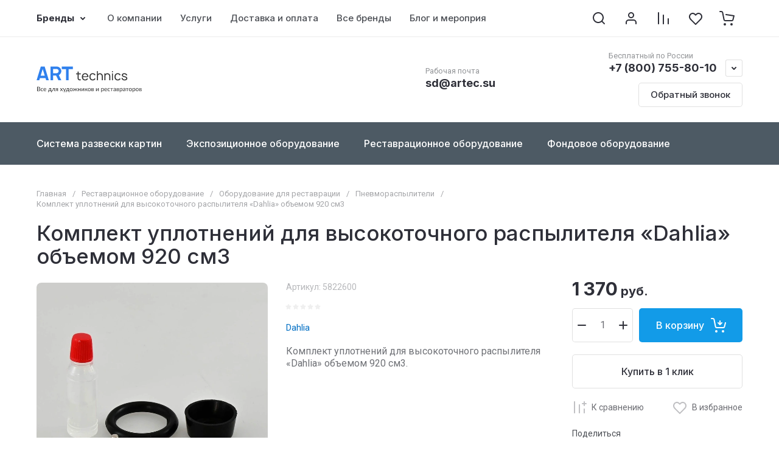

--- FILE ---
content_type: text/html; charset=utf-8
request_url: https://artec.su/magazin/product/komplekt-uplotnenij-dlya-vysokotochnogo-raspylitelya-dahlia-ob-emom-920-sm3/
body_size: 133006
content:

<!doctype html>
<html lang="ru">

<head>
<meta charset="utf-8">
<meta name="robots" content="all">
<link rel="preload" href="/g/libs/jquery/2.2.4/jquery-2.2.4.min.js" as="script">
<title>Комплект уплотнений для высокоточного распылителя «Dahlia» объемом 920 см3</title>
<!-- assets.top -->
<meta property="og:title" content="Комплект уплотнений для высокоточного распылителя «Dahlia» объемом 920 см3">
<meta name="twitter:title" content="Комплект уплотнений для высокоточного распылителя «Dahlia» объемом 920 см3">
<meta property="og:description" content="Комплект уплотнений для высокоточного распылителя «Dahlia» объемом 920 см3">
<meta name="twitter:description" content="Комплект уплотнений для высокоточного распылителя «Dahlia» объемом 920 см3">
<meta property="og:image" content="https://artec.su/thumb/2/7cGk02nBc4t05kZ8KqPGfA/350r350/d/5822600-1.jpg">
<meta name="twitter:image" content="https://artec.su/thumb/2/7cGk02nBc4t05kZ8KqPGfA/350r350/d/5822600-1.jpg">
<meta property="og:image:type" content="image/jpeg">
<meta property="og:image:width" content="350">
<meta property="og:image:height" content="350">
<meta property="og:type" content="website">
<meta property="og:url" content="https://artec.su/magazin/product/komplekt-uplotnenij-dlya-vysokotochnogo-raspylitelya-dahlia-ob-emom-920-sm3">
<meta property="og:site_name" content="Арт Текникс - Реставрационные материалы и музейное оборудование">
<meta name="twitter:card" content="summary">
<!-- /assets.top -->

<meta name="description" content="Комплект уплотнений для высокоточного распылителя «Dahlia» объемом 920 см3">
<meta name="keywords" content="Комплект уплотнений для высокоточного распылителя «Dahlia» объемом 920 см3">
<meta name="SKYPE_TOOLBAR" content="SKYPE_TOOLBAR_PARSER_COMPATIBLE">
<meta name="viewport" content="width=device-width, initial-scale=1.0, maximum-scale=1.0, user-scalable=no">
<meta name="format-detection" content="telephone=no">
<meta http-equiv="x-rim-auto-match" content="none">






			<link rel="preload" as="image" href="/thumb/2/3q797gsRfOoInblWoZDPEw/750r750/d/5822600-1.jpg" />

<!--<link rel="preload" href="/shared/s3/js/common.min.js" as="script">-->
<!--<link rel="preload" href="/shared/s3/js/lang/ru.js" as="script">-->
<!--<link rel="preload" href="/g/basestyle/1.0.1/user/user.js" as="script">-->

<!--<link rel="preload" href="/g/libs/lightgallery/v1.2.0/css/lightgallery.min.css" as="style">-->
<!--<link rel="preload" href="/g/basestyle/1.0.1/user/user.blue.css" as="style">-->
<!--<link rel="preload" href="/shared/s3/css/calendar.css" as="style">-->

	 
	<meta name="yandex-verification" content="434244294c418699" />
<meta name='wmail-verification' content='f6673394d7a2e6774345246e7f2df1dd' />

            <!-- 46b9544ffa2e5e73c3c971fe2ede35a5 -->
            <script src='/shared/s3/js/lang/ru.js'></script>
            <script src='/shared/s3/js/common.min.js'></script>
        <link rel='stylesheet' type='text/css' href='/shared/s3/css/calendar.css' /><link rel="icon" href="/favicon.svg" type="image/svg+xml">

<!--s3_require-->
<link rel="stylesheet" href="/g/basestyle/1.0.1/user/user.css" type="text/css"/>
<link rel="stylesheet" href="/g/basestyle/1.0.1/cookie.message/cookie.message.css" type="text/css"/>
<link rel="stylesheet" href="/g/basestyle/1.0.1/user/user.blue.css" type="text/css"/>
<script type="text/javascript" src="/g/basestyle/1.0.1/user/user.js" async></script>
<script type="text/javascript" src="/g/libs/jquery/2.2.4/jquery-2.2.4.min.js"></script>
<link rel="stylesheet" href="/g/basestyle/1.0.1/cookie.message/cookie.message.blue.css" type="text/css"/>
<script type="text/javascript" src="/g/basestyle/1.0.1/cookie.message/cookie.message.js" async></script>
<!--/s3_require-->

<link rel="preload" href="/g/shop2v2/default/js/shop2v2-plugins.js" as="script">
<link rel="preload" href="/g/shop2v2/default/js/shop2.2.min.js" as="script">





	
	<script type="text/javascript" src="/g/shop2v2/default/js/shop2v2-plugins.js"></script>

	<script type="text/javascript" src="/g/shop2v2/default/js/shop2.2.min.js"></script>


	<script src="/g/templates/shop2/2.130.2/default-3/js/paginationscroll.js"></script>

<script type="text/javascript">shop2.init({"productRefs": [],"apiHash": {"getPromoProducts":"bb18fd620085eb2ef2e658d8682f199a","getSearchMatches":"62f1a5c7d5dd2fa480ee7579add5fc15","getFolderCustomFields":"ff12c1cbb7900b1e420da1af967dcdc6","getProductListItem":"9299ef8c9b071a8021bb721edcbd1dca","cartAddItem":"343074195fa3977a308ddaaf9d4cfda2","cartRemoveItem":"35ba4bb1a2de2941d23d39cc08738d27","cartUpdate":"661119a00c6245643d0c62c87fc3eafe","cartRemoveCoupon":"4e86afb348505f62a067d1fa02ef46a6","cartAddCoupon":"a8d57419646d2f94025887c130e8dedf","deliveryCalc":"446f17554c714ebccc7b11c2449d3c07","printOrder":"ca07ac6f7ab10a83e4958d42fa775c1c","cancelOrder":"9ead8beddd48395d32e35fbe22859e22","cancelOrderNotify":"32eb15b06b4d3811887a0a6b0db05523","repeatOrder":"4e9efd9f9555b3476185f018832b7235","paymentMethods":"82be808e2e5adaf3521efd01aa66bb75","compare":"ff0d0c92e88f31ed9e4cdaf6028f03aa"},"hash": null,"verId": 95548,"mode": "product","step": "","uri": "/magazin","IMAGES_DIR": "/d/","my": {"gr_orders_shop2_btn":true,"show_product_unit":true,"gr_promo_actions":true,"gr_show_price_in_pricelist":true,"gr_selected_theme":2,"gr_schema_org":true,"gr_thumbs_height":"600","gr_thumbs_width":"600","gr_info_form":true,"gr_cart_question":true,"gr_compare_icons":true,"gr_favorite":true,"gr_collections_lazy":true,"gr_main_blocks_lazy":true,"gr_product_share_lazy":true,"gr_main_blocks_ajax":false,"gr_popup_compare":true,"gr_responsive_tabs_2":true,"gr_select_wrapper":true,"new_alias":"\u041d\u043e\u0432\u0438\u043d\u043a\u0430","special_alias":"\u0410\u043a\u0446\u0438\u044f","buy_alias":"\u0412 \u043a\u043e\u0440\u0437\u0438\u043d\u0443","buy_mod":true,"buy_kind":true,"on_shop2_btn":true,"show_sections":true,"lazy_load_subpages":true,"gr_amount_flag":true,"gr_collections_one_click":true,"gr_collections_columns_class":true,"gr_collections_params":false,"gr_collections_compare":true,"gr_collections_amount":true,"gr_collections_vendor":true,"gr_product_list_titles":true,"gr_product_list_title":true,"gr_product_list_price":true,"gr_product_list_amount":true,"gr_images_size":true,"gr_images_view":true,"gr_images_lazy_load":true,"gr_sliders_autoplay":true,"gr_one_click_btn":"\u041a\u0443\u043f\u0438\u0442\u044c \u0432 1 \u043a\u043b\u0438\u043a","gr_amount_min_top":true,"gr_options_more_btn":"\u041f\u0430\u0440\u0430\u043c\u0435\u0442\u0440\u044b","gr_product_print":true,"gr_product_options_more_btn":"\u0412\u0441\u0435 \u043f\u0430\u0440\u0430\u043c\u0435\u0442\u0440\u044b","gr_product_nav_prev":"\u041f\u0440\u0435\u0434\u044b\u0434\u0443\u0449\u0438\u0439","gr_product_nav_next":"\u0421\u043b\u0435\u0434\u0443\u044e\u0449\u0438\u0439","gr_product_quick_view":true,"gr_product_columns_class":true,"gr_product_item_wrap":true,"gr_product_list_main":true,"gr_thumbs_vendor":true,"gr_thumbs_one_click":true,"gr_cart_info_in_total":true,"gr_cart_preview_icons":true,"gr_cart_titles":true,"gr_cart_show_discount_sum":true,"gr_cart_show_discounts_applied":true,"gr_cart_auth_remodal":true,"gr_cart_coupon_remodal":false,"gr_cart_coupon_placeholder":"\u041f\u0440\u043e\u043c\u043e\u043a\u043e\u0434","gr_coupon_popup_btn":"\u041f\u0440\u0438\u043c\u0435\u043d\u0438\u0442\u044c \u043a\u0443\u043f\u043e\u043d","gr_cart_options_more_btn":"\u041f\u0430\u0440\u0430\u043c\u0435\u0442\u0440\u044b","gr_cart_registration_title":"\u041a\u0443\u043f\u0438\u0442\u044c \u0431\u0435\u0437 \u0440\u0435\u0433\u0438\u0441\u0442\u0440\u0430\u0446\u0438\u0438","gr_filter_remodal_btn":"\u0424\u0438\u043b\u044c\u0442\u0440","gr_filter_max_count":5,"gr_filter_remodal":true,"gr_filter_unwrap_sorting":true,"gr_filter_go_result":true,"gr_filter_color_btn":true,"gr_filter_placeholders":true,"gr_filter_range_slider":false,"gr_login_form_placeholder":true,"gr_search_placeholder":"\u041d\u0430\u0439\u0442\u0438 \u0442\u043e\u0432\u0430\u0440","gr_search_form_title":"\u041f\u043e\u0434\u0431\u043e\u0440 \u043f\u043e \u043f\u0430\u0440\u0430\u043c\u0435\u0442\u0440\u0430\u043c","gr_search_form_range_slider":false,"gr_sorting_popup":true,"gr_sorting_title":"\u0421\u043e\u0440\u0442\u0438\u0440\u043e\u0432\u0430\u0442\u044c","gr_sorting_default":"\u041f\u043e \u0443\u043c\u043e\u043b\u0447\u0430\u043d\u0438\u044e","gr_sorting_item_default":"\u041f\u043e \u0443\u043c\u043e\u043b\u0447\u0430\u043d\u0438\u044e","gr_sorting_by_price_desc":"\u0426\u0435\u043d\u0430 - \u0443\u0431\u044b\u0432\u0430\u043d\u0438\u0435","gr_sorting_by_price_asc":"\u0426\u0435\u043d\u0430 - \u0432\u043e\u0437\u0440\u0430\u0441\u0442\u0430\u043d\u0438\u0435","gr_sorting_by_name_desc":"\u041d\u0430\u0437\u0432\u0430\u043d\u0438\u0435 - \u042f-\u0410","gr_sorting_by_name_asc":"\u041d\u0430\u0437\u0432\u0430\u043d\u0438\u0435 - \u0410-\u042f","gr_compare_head_assets_version":"global:shop2.2.130-8-compare-head-custom-assets.tpl","gr_compare_body_assets_version":"global:shop2.2.130-8-compare-body-custom-assets.tpl"},"shop2_cart_order_payments": 2,"cf_margin_price_enabled": 0,"buy_one_click_api_url": "/-/x-api/v1/public/?method=form/postform&param[form_id]=8838105&param[tpl]=global:shop2.form.minimal.tpl&param[hide_title]=0&param[placeholdered_fields]=0","maps_yandex_key":"","maps_google_key":""});shop2.facets.enabled = true;</script>

<style>
	.gr_hide_onload * {transition: none !important;}
	.gr_hide_onload .folders-popup-wrapper,.gr_hide_onload  .top-search-popup-wrapper, .gr_hide_onload .burger-search, .gr_hide_onload .burger-block{display: none;}
	.gr_hide_onload .site-top-slider {margin-bottom: 35px;}
	.gr-btn-1,.gr-btn-2,.gr-btn-3,.gr-btn-4,.inner-folders li a, .site-folders-in-block__items.text_folders .site-folders-in-block__item a{position:relative;z-index:1;display:inline-flex;align-items:center;justify-content:center;height:auto;min-height:auto;padding:0;border:none;outline:0;cursor:pointer;text-align:center;text-decoration:none;-moz-appearance:none;-webkit-appearance:none;background-clip:border-box}
	h1{font-weight:var(--font2_500);font-style:normal;line-height:1.1}h1{font-size:35px;margin:0 0 25px}@media (max-width:1260px){h1{font-size:28px;margin:0 0 20px}}@media (max-width:767px){h1{font-size:22px;margin:0 0 12px}}
	.site-path{display:flex;flex-wrap:wrap;align-items:baseline;font-size:13px;line-height:1.3;margin-bottom:20px}.site-path a{text-decoration:none;transition:all .18s linear;border-bottom:1px solid transparent}.site-path__separator{padding:0 10px}
	.inner-folders{padding:0 0 40px}@media (max-width:1023px){.inner-folders{padding:0 0 30px}}@media (max-width:767px){.inner-folders{padding:0 0 20px;margin:0 -16px}}@media (max-width:639px){.inner-folders{margin:0 -16px}}.inner-folders__list{display:flex;flex-wrap:wrap;margin:0 0 -10px}@media (max-width:767px){.inner-folders__list{flex-wrap:nowrap;white-space:nowrap;overflow:auto;overflow-y:hidden}}.inner-folders li{margin:0 10px 10px 0}@media (max-width:767px){.inner-folders li:first-child{padding-left:20px}}@media (max-width:639px){.inner-folders li:first-child{padding-left:16px}}@media (max-width:767px){.inner-folders li:last-child{padding-right:20px}}@media (max-width:639px){.inner-folders li:last-child{padding-right:16px}}.inner-folders li a{font-size:15px;line-height:1.2;padding:11px 16px}
	.gr_lazy_load_block > * {display: none !important;}
	.gr_lazy_load_block.main-blocks__item{min-height: 700px;}
.gr_lazy_load_block.kinds-block{min-height: 700px;}
	.gr_lazy_load_block.site-gallery-block{min-height:500px}.gr_lazy_load_block.site-actions{min-height:778px}.gr_lazy_load_block.site-actions-2{min-height:702px}.gr_lazy_load_block.site-actions-2{min-height:731px}.gr_lazy_load_block.site-sale{min-height:622px}.gr_lazy_load_block.site-brands{min-height:415px}.gr_lazy_load_block.site-advantages{min-height:533px}.gr_lazy_load_block.site-guarantee{min-height:292px}.gr_lazy_load_block.site-reviews{min-height:639px}.gr_lazy_load_block.site-reviews-2{min-height:508px}.gr_lazy_load_block.form-block{min-height:358px}.gr_lazy_load_block.form-block-2{min-height:240px}.gr_lazy_load_block.site-articles{min-height:605px}@media all and (max-width:1260px){.gr_lazy_load_block.site-gallery-block{min-height:480px}.gr_lazy_load_block.main-blocks__item{min-height: 670px;}.gr_lazy_load_block.kinds-block{min-height: 670px;}.gr_lazy_load_block.site-actions{min-height:744px}.gr_lazy_load_block.site-actions-2{min-height:584px}.gr_lazy_load_block.site-sale{min-height:520px}.gr_lazy_load_block.site-brands{min-height:388px}.gr_lazy_load_block.site-advantages{min-height:479px}.gr_lazy_load_block.site-guarantee{min-height:348px}.gr_lazy_load_block.site-reviews{min-height:578px}.gr_lazy_load_block.site-reviews-2{min-height:485px}.gr_lazy_load_block.form-block{min-height:273px}.gr_lazy_load_block.form-block-2{min-height:220px}.gr_lazy_load_block.site-articles{min-height:471px}}@media all and (max-width:1023px){.gr_lazy_load_block.main-blocks__item{min-height: 700px;}.gr_lazy_load_block.kinds-block{min-height: 700px;}.gr_lazy_load_block.site-actions{min-height:1303px}.gr_lazy_load_block.site-actions-2{min-height:575px}.gr_lazy_load_block.site-sale{min-height:464px}.gr_lazy_load_block.site-brands{min-height:356px}.gr_lazy_load_block.site-advantages{min-height:764px}.gr_lazy_load_block.site-guarantee{min-height:355px}.gr_lazy_load_block.site-reviews{min-height:498px}.gr_lazy_load_block.site-reviews-2{min-height:429px}.gr_lazy_load_block.form-block{min-height:349px}.gr_lazy_load_block.form-block-2{min-height:220px}.gr_lazy_load_block.site-articles{min-height:463px}}@media all and (max-width:767px){.gr_lazy_load_block.site-gallery-block{min-height:490px}.gr_lazy_load_block.main-blocks__item{min-height: 560px;}.gr_lazy_load_block.kinds-block{min-height: 560px;}.gr_lazy_load_block.site-actions{min-height:476px}.gr_lazy_load_block.site-actions-2{min-height:573px}.gr_lazy_load_block.site-sale{min-height:642px}.gr_lazy_load_block.site-brands{min-height:308px}.gr_lazy_load_block.site-advantages{min-height:1261px}.gr_lazy_load_block.site-guarantee{min-height:419px}.gr_lazy_load_block.site-reviews{min-height:558px}.gr_lazy_load_block.site-reviews-2{min-height:743px}.gr_lazy_load_block.form-block{min-height:338px}.gr_lazy_load_block.form-block-2{min-height:258px}.gr_lazy_load_block.site-articles{min-height:497px}}
	@media (max-width:767px){.contacts-popup .site-top-slider__btn .contacts-callback-btn__link,.gr-buttons__item-list a.small,.gr-buttons__item-list button.small,.site-folders-in-block__items.text_folders .site-folders-in-block__item a,.gr-small-btn-mobile,.site-reviews-2__btn a.site_reviews_2_btn,.site-sale__btn a,.site-top-slider__btn .contacts-popup .contacts-callback-btn__link,.site-top-slider__btn .form-block-2__btn,.site-top-slider__btn .gr-btn-1{font-size:14px;line-height:1.2;padding:11px 16px}}.tns-nav{margin:20px 0 0;outline:0;font-size:0;text-align:center}.tns-nav button{margin:0 5px;min-height:8px;height:8px;width:8px;font-size:0;padding:0;opacity:1;visibility:visible;border:none}
	.tns-outer{padding:0!important}.tns-outer [hidden]{display:none!important}.tns-outer [aria-controls],.tns-outer [data-action]{cursor:pointer}.tns-slider>.tns-item{-webkit-box-sizing:border-box;-moz-box-sizing:border-box;box-sizing:border-box}.tns-horizontal.tns-subpixel{white-space:nowrap}.tns-horizontal.tns-subpixel>.tns-item{display:inline-block;vertical-align:top;white-space:normal}.tns-horizontal.tns-no-subpixel:after{content:'';display:table;clear:both}.tns-horizontal.tns-no-subpixel>.tns-item{float:left}.tns-horizontal.tns-carousel.tns-no-subpixel>.tns-item{margin-right:-100%}.tns-no-calc{position:relative;left:0}.tns-gallery{position:relative;left:0;min-height:1px}.tns-gallery>.tns-item{position:absolute;left:-100%}.tns-gallery>.tns-slide-active{position:relative;left:auto!important}.tns-autowidth{display:inline-block}.tns-lazy-img{opacity:.6}.tns-lazy-img.tns-complete{opacity:1}.tns-ovh{overflow:hidden}.tns-visually-hidden{position:absolute;left:-10000em}.tns-transparent{opacity:0;visibility:hidden}.tns-fadeIn{opacity:1;z-index:0}.tns-fadeOut,.tns-normal{opacity:0;z-index:-1}.tns-vpfix{white-space:nowrap}.tns-vpfix>div,.tns-vpfix>li{display:inline-block}.tns-t-subp2{margin:0 auto;width:310px;position:relative;height:10px;overflow:hidden}.tns-t-ct{width:2333.3333333%;width:-webkit-calc(100% * 70 / 3);width:-moz-calc(100% * 70 / 3);width:calc(100% * 70 / 3);position:absolute;right:0}.tns-t-ct:after{content:'';display:table;clear:both}.tns-t-ct>div{width:1.4285714%;width:-webkit-calc(100% / 70);width:-moz-calc(100% / 70);width:calc(100% / 70);height:10px;float:left}.remodal,[data-remodal-id]{display:none}.remodal-overlay{display:none}html{font-family:sans-serif;-ms-text-size-adjust:100%;-webkit-text-size-adjust:100%;overflow-y:scroll}body{margin:0}.hide{display:none !important}.overflowHidden{overflow:hidden}ins{text-decoration:none}.menu-default,.menu-default li,.menu-default ul{padding:0;margin:0;list-style:none}.table-wrapper,img,object,object embed,textarea{max-width:100%}.table-wrapper{overflow:auto}img{height:auto}table img{max-width:none}*{box-sizing:border-box;-webkit-locale:auto;-webkit-tap-highlight-color:transparent}a{text-decoration:underline}body,html{height:100%;min-width:320px;-ms-text-size-adjust:100%;-webkit-text-size-adjust:100%}html{font-size:16px}body{position:relative;min-width:320px;text-align:left;font-family:var(--font1);line-height:1.5}.tns-lazy-img{opacity:1}.tns-slider{margin-left:auto;margin-right:auto}.gr-svg-icon{width:30px;height:30px}.gr-svg-icon.gr_big_icon,.gr-svg-icon.gr_small_icon{display:none}.gr-svg-icon.gr_small_icon{width:20px;height:20px}.gr-svg-icon.gr_big_icon{width:40px;height:40px}.block_padding{padding:0 100px}@media (max-width:1890px){.block_padding{padding:0 75px}}@media (max-width:1380px){.block_padding{padding:0 60px}}@media (max-width:1260px){.block_padding{padding:0 30px}}@media (max-width:767px){.block_padding{padding:0 16px}}.block_width{margin:0 auto;max-width:1300px}.dynamic_width .block_width{max-width:1920px}.block_absolute{position:absolute;top:0;left:0;right:0;bottom:0}.block_no_events,.pointer_events_none{pointer-events:none}.block_cover{background-size:cover;background-position:50%;background-repeat:no-repeat}.block_contain{background-size:contain;background-position:50%;background-repeat:no-repeat}.block_hide{display:none!important}.block_show{display:block!important}.hideOverflow{white-space:nowrap;overflow:hidden}.site__background{position:fixed;top:0;left:0;right:0;bottom:0;z-index:-1;background-size:cover;background-repeat:no-repeat;background-position:50% 0}@media (max-width:1500px){.site__background{display:none}}.site__wrapper{min-height:100%;margin:auto;display:flex;flex-direction:column}.site__wrapper.site_max_width{margin:0 auto;max-width:1490px}.site-container{flex:1 0 auto}.site-main__inner{padding:40px 0}@media (max-width:1260px){.site-main__inner{padding:30px 0}}@media (max-width:767px){.site-main__inner{padding:20px 0}}.site-footer{flex:none}.site_max_width .site-header .site-fixed-top-wrapper .site-header-top-wrapper{max-width:1490px}.site-header.header_dynamic_width .block_width{max-width:1920px}.site-header .site-fixed-top-wrapper{min-height:60px}.site-header .site-fixed-top-wrapper .site-header-top-wrapper{width:100%;}.site-header .site-header-top{position:relative}@media (max-width:767px){.site-header .site-header-top.block_padding{padding:0 16px}}.site-header .site-header-top__body{display:flex;align-items:center;min-height:60px}.site-header .site-header-top__left{display:flex;align-items:center;font-size:0;width:calc(100% - 450px)}.site-header .site-header-top__right{margin-left:auto;width:450px}@media (max-width:1260px){.site-header .site-header-top__right{width:auto}}.site-header .site-header-top-brands{display:none;}@media (max-width:1260px){.site-header .site-header-top-brands{display:none!important}}.site-header .site-header-bottom__body{padding:30px 0;display:flex;align-items:center}@media (max-width:767px){.site-header .site-header-bottom__body{padding:14px 0}}.site-header .site-header-bottom__body.logo_center .site-header-bottom__center{order:-1;text-align:left}.site-header .site-header-bottom__body.logo_center .site-header-bottom__left{justify-content:center;width:30%;}@media all and (max-width: 1260px){.site-header .site-header-bottom__body.logo_center .site-header-bottom__left{width:100%;}}.site-header .site-header-bottom__body.logo_center .site-info.logo_top{text-align:center;align-items:center}.site-header .site-header-bottom__left{width:35%;display:flex;align-items:center}@media (max-width:1260px){.site-header .site-header-bottom__left{width:100%;justify-content:center}}.site-header .site-header-bottom__center{width:30%;text-align:center}.site-header .site-header-bottom__body.logo_center .site-header-bottom__center{width:35%;}@media (max-width:1260px){.site-header .site-header-bottom__center{display:none}}.site-header .site-header-bottom__right{margin:-10px 0;width:35%;display:flex;flex-wrap:wrap;align-items:center;justify-content:flex-end}@media (max-width:1260px){.site-header .site-header-bottom__right{display:none}}.site-header .header-brands-btn,.site-header .header-catalog-btn{position:relative;padding-right:24px;cursor:pointer;font-size:15px;line-height:60px;font-family:var(--font2);font-weight:var(--font2_700);margin-right:30px}@media (max-width:1260px){.site-header .header-brands-btn,.site-header .header-catalog-btn{display:none}}.site-header .header-brands-btn.opened i,.site-header .header-catalog-btn.opened i{transform:translateY(-50%) rotate(-180deg)}.site-header .header-brands-btn i,.site-header .header-catalog-btn i{position:absolute;top:50%;right:0;line-height:1;transform:translateY(-50%)}.site-header .header-brands-btn svg,.site-header .header-catalog-btn svg{width:20px;height:20px}.site-header .header-burger-btn-mobile,.site-header .header-catalog-btn-mobile,.site-header .header-contacts-btn-mobile,.site-header .header-search-btn-mobile{position:relative;display:none;width:48px;height:48px;cursor:pointer}.site-header .header-burger-btn-mobile,.site-header .header-search-btn-mobile{margin-right:20px}@media (max-width:1260px){.site-header .header-burger-btn-mobile,.site-header .header-search-btn-mobile{display:block}}@media (max-width:767px){.site-header .header-burger-btn-mobile,.site-header .header-search-btn-mobile{display:none}}.site-header .header-catalog-btn-mobile{margin-right:10px}@media (max-width:767px){.site-header .header-catalog-btn-mobile{display:block}}@media (max-width:1260px){.site-header .header-contacts-btn-mobile{display:block}}.site-header .menu-top-wrapper li *{white-space:normal}.site-header .menu-top{position:relative;z-index:2}@media (max-width:1260px){.site-header .menu-top{display:none}}.site-header .menu-top .menu-back,.site-header .menu-top .menu-parent{display:none}.site-header .menu-top>li{position:relative;vertical-align:top;display:inline-block}.site-header .menu-top>li:first-child{margin-left:-15px}.site-header .menu-top>li>a{position:relative;display:flex;align-items:center;padding:0 15px;font-size:15px;line-height:60px;text-decoration:none;font-family:var(--font2);font-weight:var(--font2_500)}.site-header .menu-top>li>a ins{line-height:1;margin-right:10px;width:30px;height:30px;display:flex;align-items:center;justify-content:center}.site-header .menu-top>li>a ins img,.site-header .menu-top>li>a ins svg{max-width:30px;max-height:30px}.site-header .menu-top>li>a i{display:none}.site-header .menu-top>li ul{position:absolute;z-index:1;left:-15px;top:100%;width:320px;display:none;padding:15px 0}.site-header .header-modules{display:flex;align-items:center;justify-content:flex-end}@media (max-width:1260px){.site-header .header-modules__item.cabinet_item{display:none}}.site-header .header-modules__item.gr-cart-popup-btn.pointer_events_none .gr-cart-total-amount,.site-header .header-modules__item.gr-cart-popup-btn.pointer_events_none .gr-cart-total-sum{display:none}.site-header .header-modules__item a{position:relative;font-size:0;display:flex;align-items:center;text-decoration:none}.site-header .header-modules__item a i{width:48px;height:48px;display: flex;}.site-header .header-modules__item a i svg{margin: auto;}.site-header .header-modules__item .favorite-block.is-null{pointer-events:none}.site-header .header-modules__item .favorite-block.is-null .favorite-count{display:none}.site-header .header-modules__item .gr-cart-preview-link:not(.active){pointer-events:none}.site-header .header-modules__item .gr-cart-preview-link:not(.active) .gr-cart-total-amount,.site-header .header-modules__item .gr-cart-preview-link:not(.active) .gr-cart-total-sum{display:none}.site-header .header-modules__item .gr-compare-btn:not(.active){pointer-events:none}.site-header .header-modules__item .gr-compare-btn:not(.active) .gr-compare-btn-amount{display:none}.site-header .header-modules__item .gr-cart-preview-body{position:relative;display:flex;align-items:center;width:100%}.site-header .header-modules__item .gr-cart-preview-body i{order:-1}.site-header .header-modules__item .gr-cart-preview-body .gr-cart-total-amount{margin-left:4px;height:24px;padding:0 5px;min-width:24px;border-radius:50px;text-align:center;font-size:13px;line-height:24px;font-family:var(--font2);font-weight:var(--font2_500)}@media (max-width:1260px){.site-header .header-modules__item .gr-cart-preview-body .gr-cart-total-amount{position:absolute;right:5px;top:6px;height:18px;min-width:18px;font-size:11px;line-height:18px}}.site-header .header-modules__item .gr-cart-preview-body .gr-cart-total-sum{margin-left:10px;font-size:16px;line-height:1.125;font-family:var(--font2);font-weight:var(--font2_700)}@media (max-width:1260px){.site-header .header-modules__item .gr-cart-preview-body .gr-cart-total-sum{display:none}}.site-header .header-modules__item .gr-cart-preview-body .gr-cart-total-sum span{font-size:12px;line-height:1.16}.site-header .header-modules__item .gr-compare-btn-amount{order:2;margin-left:4px;height:24px;padding:0 5px;min-width:24px;border-radius:50px;text-align:center;font-size:13px;line-height:24px;font-family:var(--font2);font-weight:var(--font2_500)}@media (max-width:1260px){.site-header .header-modules__item .gr-compare-btn-amount{position:absolute;right:5px;top:6px;margin:0;height:18px;min-width:18px;font-size:11px;line-height:18px}}.site-header .header-modules__item .favorite-count{order:2;margin-left:4px;height:24px;padding:0 5px;min-width:24px;border-radius:50px;text-align:center;font-size:13px;line-height:24px;font-family:var(--font2);font-weight:var(--font2_500)}@media (max-width:1260px){.site-header .header-modules__item .favorite-count{position:absolute;right:5px;top:6px;height:18px;min-width:18px;font-size:11px;line-height:18px}}.site-header .site-info{display:inline-flex;align-items:center;}.site-header .site-info.logo_top{flex-direction:column;align-items:flex-start}@media (max-width:1260px){.site-header .site-info.logo_top{align-items:center}}.site-header .site-info.logo_top .site-info__logo{margin:0}.site-header .site-info.logo_top .site-info__logo+.site-info__body{margin:10px 0 0}@media (max-width:767px){.site-header .site-info.logo_top .site-info__logo+.site-info__body{margin:5px 0 0}}@media (max-width:1260px){.site-header .site-info.logo_top .site-info__body{text-align:center}}.site-header .site-info__logo{font-size:0;margin-right:20px;flex:0 0 auto;max-width:200px;}@media (max-width:767px){.site-header .site-info__logo{margin-right:10px}}.site-header .site-info__logo a{text-decoration:none}.site-header .site-info__logo img{object-fit:cover; margin:5px 0;width:auto;height:auto}.site-header .site-info.logo_top .site-info__logo, .site-header .site-info.logo_top .site-info__logo img{margin: 0;}.site-header .site-info.logo_top .site-info__logo{max-width: 100%;}.site-header .site-info__body{flex:1 1 auto}.site-header .site-info__name{font-size:26px;line-height:1.1;font-family:var(--font2);font-weight:var(--font2_500)}@media (max-width:767px){.site-header .site-info__name{font-size:22px}}.site-header .site-info__name+.site-info__desc{margin-top:4px}@media (max-width:767px){.site-header .site-info__name+.site-info__desc{margin-top:2px}}.site-header .site-info__name a{text-decoration:none}.site-header .site-info__desc{font-size:16px;line-height:1.16}@media (max-width:767px){.site-header .site-info__desc{font-size:14px}}.site-header .site-address{text-align:left;vertical-align:top;display:inline-block}.site-header .site-address__title{font-family:var(--font2);font-weight:var(--font2_500);font-size:14px;line-height:1.15}.site-header .site-address__title+.site-address__body{margin-top:5px}.site-header .site-address__body{font-size:14px;line-height:1.1}.site-header .header-contacts{position:relative;margin-top:5px;margin-bottom:5px}.site-header .header-contacts.has_popup_btn{padding-right:42px}.site-header .header-contacts__text-btn{cursor:pointer}.site-header .header-contacts__text-btn span{display:inline-block;vertical-align:top;line-height:28px}.site-header .header-contacts__icon{position:absolute;right:0;bottom:0;width:28px;height:28px;cursor:pointer;align-items:center;display:inline-flex}.site-header .header-contacts__icon svg{width:20px;height:20px;margin:auto}.site-header .header-contacts__item{max-width:300px;display:flex;align-items:flex-end}.site-header .header-contacts__item.has_only_note .header-contacts__item-left{margin-bottom:0}.site-header .header-contacts__item.has_only_note .header-contacts__item-right{min-height:28px;display:flex;align-items:center}.site-header .header-contacts__item-left{flex:0 0 auto;display:flex;align-items:center;margin-right:10px;}.site-header .header-contacts__item-right{flex:0 1 auto}.site-header .header-contacts__link{text-decoration:none;font-size:0;margin:0 2px}.site-header .header-contacts__link:first-child{margin-left:0}.site-header .header-contacts__link img,.site-header .header-contacts__link svg{max-width:28px;max-height:28px}.site-header .header-contacts__note{font-size:13px;line-height:1.1;max-width:180px}.site-header .header-contacts__note+.header-contacts__number{margin-top:4px}.site-header .header-contacts__number{font-size:18px;line-height:1;font-family:var(--font2);font-weight:var(--font2_700);margin-bottom:5px}.site-header .header-contacts__number a{text-decoration:none}.site-header .header-callback-btn{max-width:200px;margin:5px 0 5px 20px}@media (max-width:1260px){.site-header .site-header-folders{display:none}}.site-header .site-header-folders__body{display:flex;align-items:center}.site-header .site-header-folders__body.opened_search .top-folders-wrapper{width:calc(100% - 350px)}.site-header .site-header-folders__body.hide_search .top-folders-wrapper{width:100%}.site-header .top-folders-wrapper{font-size:0;width:calc(100% - 70px)}.site-header .top-folders-wrapper li *{white-space:normal}.site-header .top-folders{position:relative;z-index:4}.site-header .top-folders .folder-back,.site-header .top-folders .folder-parent{display:none}.site-header .top-folders>li{position:relative;vertical-align:top;display:inline-block}.site-header .top-folders>li:first-child{margin-left:-20px}.site-header .top-folders>li>a{position:relative;display:flex;align-items:center;padding:0 20px;font-size:16px;line-height:70px;text-decoration:none;font-family:var(--font2);font-weight:var(--font2_700)}.site-header .top-folders>li>a ins{line-height:1;margin-right:10px;width:30px;height:30px;display:flex;align-items:center;justify-content:center}.site-header .top-folders>li>a ins img,.site-header .top-folders>li>a ins svg{max-width:30px;max-height:30px}.site-header .top-folders>li>a i{display:none}.site-header .top-folders>li ul{display:none;}.site-header .top-folders>li.row-menu-btn{position:relative}.site-header .top-folders>li.row-menu-btn .row-menu-container{position:absolute;top:100%;left:0}.site-header .top-folders>li.row-menu-btn .row-menu-container.right_level,.site-header .top-folders>li.row-menu-btn .row-menu-container.row-right-level{left:auto;right:0}.site-header .top-search-btn{position:relative;cursor:pointer;width:320px;height:50px;margin-left:auto;font-size:16px;line-height:1.16;padding:16px 60px 16px 70px}.site-header .top-search-btn.search_in_btn{width:50px;padding:0;font-size:0;}.site-header .top-search-btn.search_in_btn i{top:50%;left:50%;margin:-15px 0 0 -15px}.site-header .top-search-btn i{position:absolute;top:10px;left:20px;width:30px;height:30px;font-size:0;line-height:1}@media (max-width:1260px){.site-header .site-header-brands{display:none}}.site-header .top-brands{position:relative;display:flex;justify-content:space-between}.site-header .top-brands .top-brands-name{display:none;position:absolute;top:100%;left:0;width:220px;text-align:left;padding:20px 0 0 0;z-index:3;line-height:120px;font-size:120px;pointer-events:none;font-family:var(--font2);font-weight:var(--font2_700)}.site-header .top-brands .top-brands-name.top_brands_name_dec{font-size:80px}.site-header .top-brands .top-brands-select{position:relative;margin-right:10px;min-width:114px}.site-header .top-brands .top-brands-select__selected{position:relative;cursor:pointer;font-size:15px;line-height:60px;padding-right:26px;font-family:var(--font2);font-weight:var(--font2_700)}.site-header .top-brands .top-brands-select__selected i{position:absolute;top:50%;right:0;line-height:1;transform:translateY(-50%)}.site-header .top-brands .top-brands-select__selected svg{width:20px;height:20px}.site-header .top-brands .top-brands-select__popup{position:absolute;top:100%;left:-30px;width:200px;z-index:2;padding:10px 0;opacity:0;visibility:hidden}.site-header .top-brands .top-brands-select__popup.opened{opacity:1;visibility:visible}.site-header .top-brands .top-brands-select__item{cursor:pointer;padding:7px 30px;font-size:15px;line-height:1.1;font-family:var(--font2);font-weight:var(--font2_500)}.site-header .top-brands>li.top-brands-cyr{display:none}.site-header .top-brands>li.top-brands-lat{display:flex}.site-header .top-brands>li.top-brands-dec{order:1000;width:60px;text-align:right}.site-header .top-brands>li.top-brands-dec a{padding-right:0}.site-header .top-brands>li a{display:block;text-decoration:none;padding:0 10px;font-size:16px;line-height:60px;font-family:var(--font2);font-weight:var(--font2_500)}.site-header .top-brands>li ul{display:none}
.site-header .header-catalog-btn-mobile i, .site-header .header-burger-btn-mobile i, .site-header .header-search-btn-mobile i, .site-header .header-contacts-btn-mobile i {width: 48px;height: 48px;display: flex;}
.site-header .header-catalog-btn-mobile i svg, .site-header .header-burger-btn-mobile i svg, .site-header .header-search-btn-mobile i svg, .site-header .header-contacts-btn-mobile i svg {margin: auto;}
.site-header .header-modules__item {margin: 0 5px 0 0;}
.site-header .header-modules__item:last-child{margin-right: 0;}
@media all and (max-width: 1260px){.site-header .header-modules{margin-right:-10px;}}
@media all and (max-width: 1260px){.site-header .site-header-top__left{margin-right:-13px;width:50%;}}
@media all and (max-width: 767px){.site-header .header-catalog-btn-mobile{margin-right:0;}}
@media all and (max-width: 767px){.site-header .header-modules__item{margin-right:0;}}
.site-header .site-header-top__right.header_no_login{width:calc(450px - 53px)}@media (max-width:1260px){.site-header .site-header-top__right.header_no_login{width:auto}}.site-header .site-header-top__right.header_no_compare{width:calc(450px - 89px)}@media (max-width:1260px){.site-header .site-header-top__right.header_no_compare{width:auto}}.site-header .site-header-top__right.header_no_favorites{width:calc(450px - 89px)}@media (max-width:1260px){.site-header .site-header-top__right.header_no_favorites{width:auto}}.site-header .site-header-top__right.header_no_login.header_no_compare{width:calc(450px - 89px - 53px)}@media (max-width:1260px){.site-header .site-header-top__right.header_no_login.header_no_compare{width:auto}}.site-header .site-header-top__right.header_no_login.header_no_favorites{width:calc(450px - 89px - 53px)}@media (max-width:1260px){.site-header .site-header-top__right.header_no_login.header_no_favorites{width:auto}}.site-header .site-header-top__right.header_no_compare.header_no_favorites{width:calc(450px - 89px - 89px)}@media (max-width:1260px){.site-header .site-header-top__right.header_no_compare.header_no_favorites{width:auto}}.site-header .site-header-top__right.header_no_login.header_no_compare.header_no_favorites{width:calc(450px - 89px - 89px - 53px)}@media (max-width:1260px){.site-header .site-header-top__right.header_no_login.header_no_compare.header_no_favorites{width:auto}}
.site-header .site-header-top__left.header_no_login{width:calc(100% - (450px - 53px))}@media (max-width:1260px){.site-header .site-header-top__left.header_no_login{width:auto}}.site-header .site-header-top__left.header_no_compare{width:calc(100% - (450px - 89px))}@media (max-width:1260px){.site-header .site-header-top__left.header_no_compare{width:auto}}.site-header .site-header-top__left.header_no_favorites{width:calc(100% - (450px - 89px))}@media (max-width:1260px){.site-header .site-header-top__left.header_no_favorites{width:auto}}.site-header .site-header-top__left.header_no_login.header_no_compare{width:calc(100% - (450px - 89px - 53px))}@media (max-width:1260px){.site-header .site-header-top__left.header_no_login.header_no_compare{width:auto}}.site-header .site-header-top__left.header_no_login.header_no_favorites{width:calc(100% - (450px - 89px - 53px))}@media (max-width:1260px){.site-header .site-header-top__left.header_no_login.header_no_favorites{width:auto}}.site-header .site-header-top__left.header_no_compare.header_no_favorites{width:calc(100% - (450px - 89px - 89px))}@media (max-width:1260px){.site-header .site-header-top__left.header_no_compare.header_no_favorites{width:auto}}.site-header .site-header-top__left.header_no_login.header_no_compare.header_no_favorites{width:calc(100% - (450px - 89px - 89px - 53px))}@media (max-width:1260px){.site-header .site-header-top__left.header_no_login.header_no_compare.header_no_favorites{width:auto}}
</style>


<style>
	.timer-block__btn a{display:inline-flex;align-items:center;justify-content:center;text-decoration:none;font-size:16px;line-height:1.125;padding:15px 30px}.timer-block__date{min-height:40px}
	@media all and (max-width: 767px){.timer-block__btn a{font-size: 14px;line-height: 1.2;padding: 11px 16px;}}
	.timer-block.timer_bottom{position:fixed;left:0;right:0;bottom:0;z-index:1000}.timer-block__inner{position:relative;min-height:80px;padding:0 30px}@media (max-width:1023px){.timer-block__inner{min-height:0}}@media (max-width:767px){.timer-block__inner{padding:0 20px}}.timer-block__body{margin:0 auto;max-width:1024px;display:flex;justify-content: center;padding:15px 0}@media (max-width:1260px){.timer-block__body{max-width:100%;padding:15px 40px 15px 0}}@media (max-width:1023px){.timer-block__body{flex-direction:column;padding:15px 0}}.timer-block__close{position:absolute;font-size:0;right:15px;top:50%;transform:translateY(-50%)}@media (max-width:1260px){.timer-block__close{right:12px}}@media (max-width:1023px){.timer-block__close{top:15px;margin-top:0;transform:none}}@media (max-width:767px){.timer-block__close{top:0;right:0;width:46px;height:46px}}.timer-block__close svg{display:none;width:20px;height:20px}@media (max-width:767px){.timer-block__close svg{display:block}}.timer-block__close svg.gr_big_icon{width:30px;height:30px;display:block}@media (max-width:767px){.timer-block__close svg.gr_big_icon{display:none}}.timer-block__close svg.gr_small_icon{display:none}.timer-block__left{margin-right:50px;flex:0 1 auto;display:flex;flex-direction:column}@media (max-width:1260px){.timer-block__left{margin-right:30px}}@media (max-width:1023px){.timer-block__left{margin:0;align-items:center}.timer-block__left+.timer-block__right{margin-top:10px}}.timer-block__right{display:flex;align-items:center;flex:0 1 auto}@media (max-width:1023px){.timer-block__right{padding-right:30px}}@media (max-width:767px){.timer-block__right{flex-direction:column;padding-right:0;text-align:center}}.timer-block__date{margin:auto 0;display:flex;align-items:center}.timer-block__date .gr-timer-elem .gr-timer-number{display:block;text-align:center;font-size:18px;line-height:50px;width:50px;height:50px}@media (max-width:767px){.timer-block__date .gr-timer-elem .gr-timer-number{width:36px;height:36px;line-height:36px;font-size:16px}}.timer-block__date .gr-timer-elem em{display:none}.timer-block__date .gr-timer-delim{margin:0 4px;font-size:0;width:2px;height:12px;opacity:.2}.timer-block__date .gr-timer-delim svg{width:2px;height:12px}.timer-block__date .gr-timer-delim svg.gr_small_icon{display:none}.timer-block__text{margin-right:auto}@media (max-width:767px){.timer-block__text{width:100%;margin-right:0}}.timer-block__text+.timer-block__btn{margin-left:50px}@media (max-width:1260px){.timer-block__text+.timer-block__btn{margin-left:30px}}@media (max-width:767px){.timer-block__text+.timer-block__btn{margin-left:0;margin-top:10px}}.timer-block__title{font-size:18px;line-height:1.1;font-family:var(--font2);font-weight:var(--font2_500)}.timer-block__title+.timer-block__desc{padding-top:6px}.timer-block__desc{font-size:14px;line-height:1.2;}.timer-block__btn{margin-left:auto;max-width:200px}@media (max-width:767px){.timer-block__btn{max-width:100%;width:auto}}.timer-block__btn a{min-width:200px;max-width:200px}@media (max-width:1023px){.timer-block__btn a{min-width:160px}}@media (max-width:767px){.timer-block__btn a{max-width:100%;min-width:0}}
</style>




	
	
		<script>
			createCookie('quick_load_style', 1, 1);
		</script>
    



<link rel="stylesheet" href="/t/v292/images/css/site_addons2.scss.css">

</head><link rel="stylesheet" href="/t/v292/images/site.addons.css">
<body class="site gr_hide_onload">
	
		
			
		
	<link rel="stylesheet" href="/t/v292/images/css/site_addons.scss.css">
	
	<div class="site__wrapper">
		
									
		<div class="site-header hide_tone has_quick_view">
	<div class="site-header__inner">
					<div class="site-fixed-top-wrapper">
				<div class="site-header-top-wrapper">
			<div class="site-header-top block_padding">
				<div class="site-header-top__body block_width">
					<div class="site-header-top__left">
						<div class="header-catalog-btn-mobile" data-remodal-init-btn="true">
							<i>
								<svg class="gr-svg-icon">
																	    	<use xlink:href="#icon_site_catalog"></use>
								    								</svg>
							</i>
						</div>
						<div class="header-burger-btn-mobile" data-remodal-init-btn="true">
							<i>
								<svg class="gr-svg-icon">
								    <use xlink:href="#icon_site_burger"></use>
								</svg>
							</i>
						</div>
													<div class="header-search-btn-mobile">
								<i>
									<svg class="gr-svg-icon">
									    <use xlink:href="#icon_shop_search"></use>
									</svg>
								</i>
							</div>
																			<div class="header-contacts-btn-mobile" data-remodal-target="contacts-popup">
								<i>
									<svg class="gr-svg-icon">
									    <use xlink:href="#icon_site_phone"></use>
									</svg>
								</i>
							</div>
																									<div class="header-catalog-btn fixed_header_btn">
								<span>
									Каталог
									<i>
										<svg class="gr-svg-icon">
										    <use xlink:href="#icon_site_bottom_mini"></use>
										</svg>
									</i>
								</span>
							</div>
												
													<div class="header-brands-btn">
								<span>
									Бренды
									<i>
										<svg class="gr-svg-icon">
										    <use xlink:href="#icon_site_bottom_mini"></use>
										</svg>
									</i>
								</span>
							</div>
												<div class="menu-top-wrapper hideOverflow">
																															<ul class="menu-default menu-top">
							        							            
							            							                <li class="">
							                	<a href="/o_kompanii/">
							                									                		<span>
									                	О компании
									                									                	</span>
								                </a>
							            							            																																							            																	            							        							            							                							                        </li>
							                    							                							            
							            							                <li class="">
							                	<a href="/uslugi/">
							                									                		<span>
									                	Услуги
									                									                	</span>
								                </a>
							            							            																																							            																	            							        							            							                							                        </li>
							                    							                							            
							            							                <li class="">
							                	<a href="/dostavka-i-oplata/">
							                									                		<span>
									                	Доставка и оплата
									                									                	</span>
								                </a>
							            							            																																							            																	            							        							            							                							                        </li>
							                    							                							            
							            							                <li class="">
							                	<a href="/vse-brendy/">
							                									                		<span>
									                	Все бренды
									                									                	</span>
								                </a>
							            							            																																							            																	            							        							            							                							                        </li>
							                    							                							            
							            							                <li class="">
							                	<a href="/blog/">
							                									                		<span>
									                	Блог и мероприятия
									                									                	</span>
								                </a>
							            							            																																							            																	            							        							            							                							                        </li>
							                    							                							            
							            							                <li class="">
							                	<a href="/enciklopediya-po-restavracii/">
							                									                		<span>
									                	Энциклопедия по реставрации
									                									                	</span>
								                </a>
							            							            																																							            																	            							        							            							                							                        </li>
							                    							                							            
							            							                <li class="">
							                	<a href="/kontakty/">
							                									                		<span>
									                	Контакты
									                									                	</span>
								                </a>
							            							            																																							            																	            							        							            							                							                        </li>
							                    							                							            
							            							                <li class="">
							                	<a href="/dokumenty/">
							                									                		<span>
									                	Документы
									                									                	</span>
								                </a>
							            							            																																							            																	            							        							            							                							                        </li>
							                    							                							            
							            							                <li class="">
							                	<a href="/garantii/">
							                									                		<span>
									                	Гарантии
									                									                	</span>
								                </a>
							            							            																																							            																	            							        							            							                							                        </li>
							                    							                							            
							            							                <li class="">
							                	<a href="/sitemap/">
							                									                		<span>
									                	Карта сайта
									                									                	</span>
								                </a>
							            							            																																							            																	            							        							            							                							                        </li>
							                    							                							            
							            							                <li class="">
							                	<a href="/multissylka/">
							                									                		<span>
									                	Мультиссылка
									                									                	</span>
								                </a>
							            							            																																							            																	            							        							        </li>
							    </ul>
							    													</div>
					</div>
					<div class="site-header-top__right">
						<div class="header-modules">
							
							<div class="header-modules__item cabinet_item" data-tooltip="Поиск">
							<div class="top-search-btn-pk top-search-btn search_in_btn">
								<i>
									<svg class="gr-svg-icon">
									    <use xlink:href="#icon_shop_search"></use>
									</svg>
								</i>
								Найти товар
							</div>
							</div>
							
															<div class="header-modules__item cabinet_item" data-tooltip="Кабинет">
									<a href="javascript:void(0);" data-remodal-target="login-form">
										<i>
											<svg class="gr-svg-icon">
											    <use xlink:href="#icon_shop_cabinet"></use>
											</svg>
										</i>
									</a>
								</div>
																						<div class="header-modules__item compare_item" data-tooltip="Сравнение">
									<a href="/magazin/compare/" target="_blank" class="gr-compare-btn gr_compare_btn" data-remodal-target="compare-preview-popup">
										<span class="gr-compare-btn-amount">0</span>
										<i>
											<svg class="gr-svg-icon">
											    <use xlink:href="#icon_shop_compare"></use>
											</svg>
										</i>
									</a>
								</div>
																						<div class="header-modules__item favorite_item" data-tooltip="Избранное">
									<div class="favorite-block not-user is-null">
										<a href="/magazin/favorites/">
											<span class="favorite-count">0</span>
											<i>
												<svg class="gr-svg-icon">
												    <use xlink:href="#icon_shop_favorite"></use>
												</svg>
											</i>
										</a>
									</div>
								</div>
																																																	<div class="header-modules__item cart_item" data-tooltip="Корзина">
										<div class="gr-cart-popup-btn pointer_events_none" data-remodal-target="cart-preview-popup">
											
<div id="shop2-cart-preview">
	<a href="/magazin/cart/" class="gr-cart-preview-link">
					<span class="gr-cart-preview-body">
										<span class="gr-cart-total-amount">0</span>
									<span class="gr-cart-total-sum" data-total-price="0">
						<ins>0</ins>
						<span>руб.</span>
					</span>
													<i>
						<svg class="gr-svg-icon">
						    <use xlink:href="#icon_shop_cart"></use>
						</svg>
						<svg class="gr-svg-icon gr_small_icon">
						    <use xlink:href="#icon_shop_cart_small"></use>
						</svg>
					</i>
									</span>
			</a>
</div><!-- Cart Preview -->										</div> 
									</div>
																					</div>
					</div>
				</div>
			</div> <!-- .site-header-top -->
							<div class="site-header-top-brands block_padding">
				<div class="site-header-top-brands__body block_width">
					<ul class="top-brands menu-default">
						<li class="top-brands-select">
					    	<div class="top-brands-select__selected">
						    	<span>Бренды A-Z</span>
						    	<i>
						    		<svg class="gr-svg-icon">
									    <use xlink:href="#icon_site_bottom_mini"></use>
									</svg>
						    	</i>
						    </div>
					    	<div class="top-brands-select__popup">
					    		<div class="top-brands-select__item lat">Бренды A-Z</div>
					    		<div class="top-brands-select__item cyr">Бренды А-Я</div>
					    	</div>
					    </li>
					    					    					    					    
					    																					
																																	
																
																											<li class="top-brands-dec">
								          	<a href="/vse-brendy?group=dec">0-9</a>
											<span class="top-brands-name top_brands_name_dec">0-9</span>
									<ul>
																																								
															<li><a href="/magazin/vendor/3m/">3M</a></li>
												    																					
																																	
																											</ul></li>
																		<li class="top-brands-lat">
							          	<a href="/vse-brendy?group=a" class="">A</a>
										<span class="top-brands-name top_brands_name_lat">A</span>
									<ul>
																									
																						
															<li><a href="/magazin/vendor/abraflex/">Abraflex</a></li>
												    														
															<li><a href="/magazin/vendor/acteon/">Acteon</a></li>
												    														
															<li><a href="/magazin/vendor/airsorb/">AirSorb</a></li>
												    														
															<li><a href="/magazin/vendor/aka/">AKA</a></li>
												    														
															<li><a href="/magazin/vendor/arbocel/">Arbocel</a></li>
												    														
															<li><a href="/magazin/vendor/artec/">ART Technics</a></li>
												    														
															<li><a href="/magazin/vendor/artcut/">ArtCut</a></li>
												    														
															<li><a href="/magazin/vendor/asecos/">Asecos</a></li>
												    																					
																																	
																											</ul></li>
																		<li class="top-brands-lat">
							          	<a href="/vse-brendy?group=b" class="">B</a>
										<span class="top-brands-name top_brands_name_lat">B</span>
									<ul>
																									
																						
															<li><a href="/magazin/vendor/bambi/">BAMBI</a></li>
												    														
															<li><a href="/magazin/vendor/bao-chemie/">BAO-Chemie</a></li>
												    														
															<li><a href="/magazin/vendor/belo-restaurierungsgerate-gmbh/">Belo Restaurierungsgerate GmbH</a></li>
												    														
															<li><a href="/magazin/vendor/bergeon/">BERGEON</a></li>
												    														
															<li><a href="/magazin/vendor/berna/">Berna</a></li>
												    														
															<li><a href="/magazin/vendor/beva/">BEVA</a></li>
												    														
															<li><a href="/magazin/vendor/bindulin/">Bindulin</a></li>
												    														
															<li><a href="/magazin/vendor/black-line/">Black-Line</a></li>
												    														
															<li><a href="/magazin/vendor/bmz/">BMZ</a></li>
												    														
															<li><a href="/magazin/vendor/borst/">Borst</a></li>
												    														
															<li><a href="/magazin/vendor/brislon/">Brislon</a></li>
												    														
															<li><a href="/magazin/vendor/brune/">Brune</a></li>
												    																					
																																	
																											</ul></li>
																		<li class="top-brands-lat">
							          	<a href="/vse-brendy?group=c" class="">C</a>
										<span class="top-brands-name top_brands_name_lat">C</span>
									<ul>
																									
																						
															<li><a href="/magazin/vendor/calxnova/">CalXnova</a></li>
												    														
															<li><a href="/magazin/vendor/comet-art-maker/">Comet Art-Maker</a></li>
												    														
															<li><a href="/magazin/vendor/cts-europe/">CTS Europe</a></li>
												    																					
																																	
																											</ul></li>
																		<li class="top-brands-lat">
							          	<a href="/vse-brendy?group=d" class="">D</a>
										<span class="top-brands-name top_brands_name_lat">D</span>
									<ul>
																									
																						
															<li><a href="/magazin/vendor/da-vinci/">Da Vinci</a></li>
												    														
															<li><a href="/magazin/vendor/dahlia/">Dahlia</a></li>
												    														
															<li><a href="/magazin/vendor/deffner-johann/">Deffner &amp; Johann</a></li>
												    														
															<li><a href="/magazin/vendor/dino-lite-digital-microscope/">Dino-Lite: Digital Microscope</a></li>
												    														
															<li><a href="/magazin/vendor/dostmann/">Dostmann</a></li>
												    														
															<li><a href="/magazin/vendor/dr-honle/">Dr. Honle</a></li>
												    														
															<li><a href="/magazin/vendor/drager/">Drager</a></li>
												    																					
																																	
																											</ul></li>
																		<li class="top-brands-lat">
							          	<a href="/vse-brendy?group=e" class="">E</a>
										<span class="top-brands-name top_brands_name_lat">E</span>
									<ul>
																									
																						
															<li><a href="/magazin/vendor/e-bake/">E-Bake</a></li>
												    														
															<li><a href="/magazin/vendor/ekamant/">Ekamant</a></li>
												    														
															<li><a href="/magazin/vendor/elaskon/">Elaskon</a></li>
												    														
															<li><a href="/magazin/vendor/elsec/">ELSEC</a></li>
												    														
															<li><a href="/magazin/vendor/epo-tek/">EPO-TEK</a></li>
												    														
															<li><a href="/magazin/vendor/evolon/">Evolon</a></li>
												    																					
																																	
																											</ul></li>
																		<li class="top-brands-lat">
							          	<a href="/vse-brendy?group=f" class="">F</a>
										<span class="top-brands-name top_brands_name_lat">F</span>
									<ul>
																									
																						
															<li><a href="/magazin/vendor/f-v/">F&amp;V</a></li>
												    														
															<li><a href="/magazin/vendor/fuchs/">FUCHS</a></li>
												    																					
																																	
																											</ul></li>
																		<li class="top-brands-lat">
							          	<a href="/vse-brendy?group=g" class="">G</a>
										<span class="top-brands-name top_brands_name_lat">G</span>
									<ul>
																									
																						
															<li><a href="/magazin/vendor/gamblin/">Gamblin</a></li>
												    														
															<li><a href="/magazin/vendor/gnesta/">Gnesta</a></li>
												    														
															<li><a href="/magazin/vendor/gregomatic/">Gregomatic</a></li>
												    																					
																																	
																											</ul></li>
																		<li class="top-brands-lat">
							          	<a href="/vse-brendy?group=h" class="">H</a>
										<span class="top-brands-name top_brands_name_lat">H</span>
									<ul>
																									
																						
															<li><a href="/magazin/vendor/hagner/">Hagner</a></li>
												    														
															<li><a href="/magazin/vendor/harolux/">HAROLUX</a></li>
												    														
															<li><a href="/magazin/vendor/hico/">Hico</a></li>
												    														
															<li><a href="/magazin/vendor/hiromi-paper-inc/">Hiromi Paper Inc</a></li>
												    														
															<li><a href="/magazin/vendor/hollytex/">Hollytex</a></li>
												    														
															<li><a href="/magazin/vendor/hostaphan/">Hostaphan</a></li>
												    																					
																																	
																											</ul></li>
																		<li class="top-brands-lat">
							          	<a href="/vse-brendy?group=i" class="">I</a>
										<span class="top-brands-name top_brands_name_lat">I</span>
									<ul>
																									
																						
															<li><a href="/magazin/vendor/iriodin/">Iriodin</a></li>
												    																					
																																	
																											</ul></li>
																		<li class="top-brands-lat">
							          	<a href="/vse-brendy?group=j" class="">J</a>
										<span class="top-brands-name top_brands_name_lat">J</span>
									<ul>
																									
																						
															<li><a href="/magazin/vendor/j-hewit-sons-ltd/">J Hewit &amp; Sons Ltd</a></li>
												    														
															<li><a href="/magazin/vendor/jumbo/">Jumbo</a></li>
												    																					
																																	
																											</ul></li>
																		<li class="top-brands-lat">
							          	<a href="/vse-brendy?group=k" class="">K</a>
										<span class="top-brands-name top_brands_name_lat">K</span>
									<ul>
																									
																						
															<li><a href="/magazin/vendor/kern/">KERN</a></li>
												    														
															<li><a href="/magazin/vendor/klemmsia/">Klemmsia</a></li>
												    														
															<li><a href="/magazin/vendor/klucel/">Klucel</a></li>
												    																					
																																	
																											</ul></li>
																		<li class="top-brands-lat">
							          	<a href="/vse-brendy?group=l" class="">L</a>
										<span class="top-brands-name top_brands_name_lat">L</span>
									<ul>
																									
																						
															<li><a href="/magazin/vendor/larident/">Larident</a></li>
												    														
															<li><a href="/magazin/vendor/lascaux/">Lascaux</a></li>
												    														
															<li><a href="/magazin/vendor/le-tonkinois/">Le Tonkinois</a></li>
												    														
															<li><a href="/magazin/vendor/leica/">Leica</a></li>
												    														
															<li><a href="/magazin/vendor/leister/">Leister</a></li>
												    														
															<li><a href="/magazin/vendor/luxo/">Luxo</a></li>
												    																					
																																	
																											</ul></li>
																		<li class="top-brands-lat">
							          	<a href="/vse-brendy?group=m" class="">M</a>
										<span class="top-brands-name top_brands_name_lat">M</span>
									<ul>
																									
																						
															<li><a href="/magazin/vendor/manfrotto/">Manfrotto</a></li>
												    														
															<li><a href="/magazin/vendor/maped/">Maped</a></li>
												    														
															<li><a href="/magazin/vendor/marius-fabre/">Marius Fabre</a></li>
												    														
															<li><a href="/magazin/vendor/meisterklasse/">Meisterklasse</a></li>
												    														
															<li><a href="/magazin/vendor/merlin/">Merlin</a></li>
												    														
															<li><a href="/magazin/vendor/methocel/">Methocel</a></li>
												    														
															<li><a href="/magazin/vendor/michael-harding/">Michael Harding</a></li>
												    														
															<li><a href="/magazin/vendor/miniclima/">MiniClima</a></li>
												    														
															<li><a href="/magazin/vendor/mostralog/">MostraLog</a></li>
												    																					
																																	
																											</ul></li>
																		<li class="top-brands-lat">
							          	<a href="/vse-brendy?group=n" class="">N</a>
										<span class="top-brands-name top_brands_name_lat">N</span>
									<ul>
																									
																						
															<li><a href="/magazin/vendor/nanorestore/">Nanorestore</a></li>
												    														
															<li><a href="/magazin/vendor/nardi/">NARDI</a></li>
												    														
															<li><a href="/magazin/vendor/nasier/">Nasier</a></li>
												    														
															<li><a href="/magazin/vendor/neschen/">Neschen</a></li>
												    														
															<li><a href="/magazin/vendor/nilfisk/">Nilfisk</a></li>
												    																					
																																	
																											</ul></li>
																		<li class="top-brands-lat">
							          	<a href="/vse-brendy?group=o" class="">O</a>
										<span class="top-brands-name top_brands_name_lat">O</span>
									<ul>
																									
																						
															<li><a href="/magazin/vendor/olfa/">OLFA</a></li>
												    														
															<li><a href="/magazin/vendor/opus/">OPUS</a></li>
												    														
															<li><a href="/magazin/vendor/ottosson-fargmakeri/">Ottosson Fargmakeri</a></li>
												    														
															<li><a href="/magazin/vendor/owatrol/">Owatrol</a></li>
												    														
															<li><a href="/magazin/vendor/ozclip/">Ozclip</a></li>
												    																					
																																	
																											</ul></li>
																		<li class="top-brands-lat">
							          	<a href="/vse-brendy?group=p" class="">P</a>
										<span class="top-brands-name top_brands_name_lat">P</span>
									<ul>
																									
																						
															<li><a href="/magazin/vendor/pantarol/">Pantarol</a></li>
												    														
															<li><a href="/magazin/vendor/paraloid/">Paraloid</a></li>
												    														
															<li><a href="/magazin/vendor/pixel-fox/">Pixel-fox</a></li>
												    														
															<li><a href="/magazin/vendor/planatol/">Planatol</a></li>
												    														
															<li><a href="/magazin/vendor/plextol/">Plextol</a></li>
												    														
															<li><a href="/magazin/vendor/polypad/">Polypad</a></li>
												    														
															<li><a href="/magazin/vendor/polyplan/">Polyplan</a></li>
												    														
															<li><a href="/magazin/vendor/poroflex/">Poroflex</a></li>
												    														
															<li><a href="/magazin/vendor/preservatech/">Preservatech</a></li>
												    														
															<li><a href="/magazin/vendor/preservation-equipment-ltd/">Preservation Equipment Ltd</a></li>
												    														
															<li><a href="/magazin/vendor/preval/">Preval </a></li>
												    														
															<li><a href="/magazin/vendor/profi-line/">Profi-Line</a></li>
												    														
															<li><a href="/magazin/vendor/prolux/">Prolux</a></li>
												    														
															<li><a href="/magazin/vendor/propadyn/">Propadyn</a></li>
												    														
															<li><a href="/magazin/vendor/prosorb/">PROSORB</a></li>
												    														
															<li><a href="/magazin/vendor/provac/">ProVAC</a></li>
												    																					
																																	
																											</ul></li>
																		<li class="top-brands-lat">
							          	<a href="/vse-brendy?group=r" class="">R</a>
										<span class="top-brands-name top_brands_name_lat">R</span>
									<ul>
																									
																						
															<li><a href="/magazin/vendor/raphael-art-pigments/">Raphael Art Pigments</a></li>
												    														
															<li><a href="/magazin/vendor/reitel/">Reitel</a></li>
												    														
															<li><a href="/magazin/vendor/rekoma/">REKOMA</a></li>
												    														
															<li><a href="/magazin/vendor/relma/">Relma</a></li>
												    														
															<li><a href="/magazin/vendor/renaissance/">Renaissance</a></li>
												    														
															<li><a href="/magazin/vendor/rescon/">Rescon</a></li>
												    														
															<li><a href="/magazin/vendor/resko/">Resko</a></li>
												    														
															<li><a href="/magazin/vendor/reskoline/">Reskoline</a></li>
												    														
															<li><a href="/magazin/vendor/reskolux/">Reskolux</a></li>
												    														
															<li><a href="/magazin/vendor/restauro-technika/">RESTAURO-TECHNIKA</a></li>
												    														
															<li><a href="/magazin/vendor/rotronic/">Rotronic</a></li>
												    														
															<li><a href="/magazin/vendor/royal-academy/">Royal Academy</a></li>
												    																					
																																	
																											</ul></li>
																		<li class="top-brands-lat">
							          	<a href="/vse-brendy?group=s" class="">S</a>
										<span class="top-brands-name top_brands_name_lat">S</span>
									<ul>
																									
																						
															<li><a href="/magazin/vendor/sata/">SATA</a></li>
												    														
															<li><a href="/magazin/vendor/scheidel/">SCHEIDEL</a></li>
												    														
															<li><a href="/magazin/vendor/schmedt/">Schmedt</a></li>
												    														
															<li><a href="/magazin/vendor/schmincke/">Schmincke</a></li>
												    														
															<li><a href="/magazin/vendor/schott/">Schott</a></li>
												    														
															<li><a href="/magazin/vendor/scotch/">Scotch</a></li>
												    														
															<li><a href="/magazin/vendor/scotchlite/">Scotchlite</a></li>
												    														
															<li><a href="/magazin/vendor/slim/">Slim</a></li>
												    														
															<li><a href="/magazin/vendor/sonotec/">SONOTEC</a></li>
												    														
															<li><a href="/magazin/vendor/speedheater/">Speedheater</a></li>
												    														
															<li><a href="/magazin/vendor/stas/">STAS</a></li>
												    																					
																																	
																											</ul></li>
																		<li class="top-brands-lat">
							          	<a href="/vse-brendy?group=t" class="">T</a>
										<span class="top-brands-name top_brands_name_lat">T</span>
									<ul>
																									
																						
															<li><a href="/magazin/vendor/tecero-wax/">TeCero-Wax</a></li>
												    														
															<li><a href="/magazin/vendor/tecno-edile-toscana-ledan/">Tecno Edile Toscana Ledan</a></li>
												    														
															<li><a href="/magazin/vendor/temart/">Temart</a></li>
												    														
															<li><a href="/magazin/vendor/testo/">Testo</a></li>
												    														
															<li><a href="/magazin/vendor/tfa/">TFA</a></li>
												    														
															<li><a href="/magazin/vendor/tina/">TINA</a></li>
												    														
															<li><a href="/magazin/vendor/tiziano/">Tiziano</a></li>
												    														
															<li><a href="/magazin/vendor/trionite-mikro/">Trionite-MIKRO</a></li>
												    														
															<li><a href="/magazin/vendor/true-light/">TRUE-LIGHT</a></li>
												    														
															<li><a href="/magazin/vendor/tylose/">Tylose</a></li>
												    														
															<li><a href="/magazin/vendor/tyvek/">Tyvek</a></li>
												    																					
																																	
																											</ul></li>
																		<li class="top-brands-lat">
							          	<a href="/vse-brendy?group=v" class="">V</a>
										<span class="top-brands-name top_brands_name_lat">V</span>
									<ul>
																									
																						
															<li><a href="/magazin/vendor/varioled/">VarioLED</a></li>
												    																					
																																	
																											</ul></li>
																		<li class="top-brands-lat">
							          	<a href="/vse-brendy?group=w" class="">W</a>
										<span class="top-brands-name top_brands_name_lat">W</span>
									<ul>
																									
																						
															<li><a href="/magazin/vendor/willard-conservation-ltd/">Willard Conservation Ltd</a></li>
												    														
															<li><a href="/magazin/vendor/winsor-newton/">Winsor &amp; Newton</a></li>
												    														
															<li><a href="/magazin/vendor/wistoba/">Wistoba</a></li>
												    					    </ul></li>					</ul>
					<div class="top-brands-container block_padding">
						<div class="top-brands-container__body block_width"></div>
					</div>
				</div>
			</div> <!-- .site-header-top-brands -->
					</div>
					</div>
				<div class="site-header-bottom block_padding">
			<div class="site-header-bottom__body block_width">
				<div class="site-header-bottom__left">
																	<div class="site-info">
							
																								<div class="site-info__logo">
										<a href="https://artec.su">											<img width="90" height="90" style=" min-height: 50px; width: 175px;" src="/thumb/2/yRaxM6B3uBViKK9fCPhjVg/175c/d/logo.svg" alt="" title="" />
										</a>									</div>
																						
													</div> <!-- .site-info -->
									</div>

				<div class="site-header-bottom__center">
																<div class="site-address">
							<div class="site-address__body">Рабочая почта</div>
															<div class="site-address__title"><a href="mailto:sd@artec.su">sd@artec.su</a></div>
													</div> <!-- .site-address -->
									</div>

				<div class="site-header-bottom__right">
										<div class="header-contacts has_popup_btn">
																														<div class="header-contacts__item">
																				<div class="header-contacts__item-right">
																							<div class="header-contacts__note">Бесплатный по России</div>
																																		<div class="header-contacts__number">
													<a href="tel:+78007558010">+7 (800) 755-80-10</a>
												</div>
																					</div>
									</div>
																																																																<div class="header-contacts__icon" data-remodal-target="contacts-popup">
								<svg class="gr-svg-icon">
								    <use xlink:href="#icon_site_bottom_mini"></use>
								</svg>
							</div>
											</div> <!-- .header-contacts -->
					
											<div class="header-callback-btn" data-remodal-target="header-callback-form">
							<a href="javascript:void(0);">Обратный звонок</a>
						</div>
						<div class="remodal" data-remodal-id="header-callback-form" role="dialog" data-remodal-options="hashTracking: false">
							<button data-remodal-action="close" class="remodal-close-btn">
					            <span>
					                Закрыть
					                <i>
						                <svg class="gr-svg-icon gr_big_icon">
						                    <use xlink:href="#icon_shop_close"></use>
						                </svg>
						                <svg class="gr-svg-icon">
						                    <use xlink:href="#icon_shop_close_small"></use>
						                </svg>
						                <svg class="gr-svg-icon gr_small_icon">
						                    <use xlink:href="#icon_shop_close_mini"></use>
						                </svg>
					                </i>
					            </span>
					        </button>
					        								<div class="header-callback__container" data-api-url="/-/x-api/v1/public/?method=form/postform&param[form_id]=8838905&param[tpl]=global:shop2.form.minimal.tpl&param[placeholdered_fields]=1&param[has_span_button]=1"></div>
													</div> <!-- header-callback-form -->
					 <!-- .header-callback-btn -->
				</div>
			</div>
		</div> <!-- .site-header-bottom -->
					<div class="site-header-folders block_padding">
				<div class="site-header-folders__body block_width">
															<div class="top-folders-wrapper hideOverflow">
												    <ul class="menu-default top-folders">
						        						            						        						            	
						                	
						                						                    <li class=" has">
							                	<a href="/magazin/folder/sistema-razveski-kartin/">
							                									                		<span>
							                			Система развески картин
							                											                			<i><svg class="gr-svg-icon"><use xlink:href="#icon_site_right_mini"></use></svg></i>
																					                		</span>
								                </a>
						                										
																																																												        						                	
						            						        						            	
						                						                    						                        <ul>
						                        	<li class="folder-back">
						                        		<div class="folder-back__close">
						                        			<i><svg class="gr-svg-icon"><use xlink:href="#icon_shop_close_small"></use></svg></i>
						                        		</div>
														<div class="folder-back__btn">
															Назад
															<i>
																<svg class="gr-svg-icon">
																    <use xlink:href="#icon_site_left_mini"></use>
																</svg>
															</i>
														</div>
						                        	</li>
						                        	<li class="folder-parent">
						                        		<a href="/magazin/folder/sistema-razveski-kartin/">
						                        																								                        			<span>Система развески картин</span>
						                        		</a>
						                        	</li>
						                    						                	
						                						                    <li class="has">
						                    	<a href="/magazin/folder/profili-i-relsy/">
								                    <span>
									                    Профили и рельсы
									                    								                			<i><svg class="gr-svg-icon"><use xlink:href="#icon_site_right_mini"></use></svg></i>
																							                </span>
							                    </a>
						                										
																																																												        						                	
						            						        						            	
						                						                    						                        <ul>
						                        	<li class="folder-back">
						                        		<div class="folder-back__close">
						                        			<i><svg class="gr-svg-icon"><use xlink:href="#icon_shop_close_small"></use></svg></i>
						                        		</div>
														<div class="folder-back__btn">
															Назад
															<i>
																<svg class="gr-svg-icon">
																    <use xlink:href="#icon_site_left_mini"></use>
																</svg>
															</i>
														</div>
						                        	</li>
						                        	<li class="folder-parent">
						                        		<a href="/magazin/folder/profili-i-relsy/">
						                        																								                        			<span>Профили и рельсы</span>
						                        		</a>
						                        	</li>
						                    						                	
						                						                    <li class="">
						                    	<a href="/magazin/folder/profily/">
								                    <span>
									                    Профили
									                    									                </span>
							                    </a>
						                										
																																																												        						                	
						            						        						            	
						                						                    						                        </li>
						                        						                    						                	
						                						                    <li class="">
						                    	<a href="/magazin/folder/relsy/">
								                    <span>
									                    Рельсы
									                    									                </span>
							                    </a>
						                										
																																																												        						                	
						            						        						            	
						                						                    						                        </li>
						                        						                            </ul>
						                            </li>
						                        						                    						                	
						                						                    <li class="">
						                    	<a href="/magazin/folder/krepleniya-i-krepezhi/">
								                    <span>
									                    Крепления и крепежи
									                    									                </span>
							                    </a>
						                										
																																																												        						                	
						            						        						            	
						                						                    						                        </li>
						                        						                    						                	
						                						                    <li class="has">
						                    	<a href="/magazin/folder/leski-i-sterzhni/">
								                    <span>
									                    Лески и стержни
									                    								                			<i><svg class="gr-svg-icon"><use xlink:href="#icon_site_right_mini"></use></svg></i>
																							                </span>
							                    </a>
						                										
																																																												        						                	
						            						        						            	
						                						                    						                        <ul>
						                        	<li class="folder-back">
						                        		<div class="folder-back__close">
						                        			<i><svg class="gr-svg-icon"><use xlink:href="#icon_shop_close_small"></use></svg></i>
						                        		</div>
														<div class="folder-back__btn">
															Назад
															<i>
																<svg class="gr-svg-icon">
																    <use xlink:href="#icon_site_left_mini"></use>
																</svg>
															</i>
														</div>
						                        	</li>
						                        	<li class="folder-parent">
						                        		<a href="/magazin/folder/leski-i-sterzhni/">
						                        																								                        			<span>Лески и стержни</span>
						                        		</a>
						                        	</li>
						                    						                	
						                						                    <li class="">
						                    	<a href="/magazin/folder/leski/">
								                    <span>
									                    Лески
									                    									                </span>
							                    </a>
						                										
																																																												        						                	
						            						        						            	
						                						                    						                        </li>
						                        						                    						                	
						                						                    <li class="">
						                    	<a href="/magazin/folder/sterzhni/">
								                    <span>
									                    Стержни
									                    									                </span>
							                    </a>
						                										
																																																												        						                	
						            						        						            	
						                						                    						                        </li>
						                        						                    						                	
						                						                    <li class="">
						                    	<a href="/magazin/folder/shnury/">
								                    <span>
									                    Шнуры
									                    									                </span>
							                    </a>
						                										
																																																												        						                	
						            						        						            	
						                						                    						                        </li>
						                        						                            </ul>
						                            </li>
						                        						                    						                	
						                						                    <li class="">
						                    	<a href="/magazin/folder/kryuchki/">
								                    <span>
									                    Крючки
									                    									                </span>
							                    </a>
						                										
																																																												        						                	
						            						        						            	
						                						                    						                        </li>
						                        						                    						                	
						                						                    <li class="has">
						                    	<a href="/magazin/folder/dopolnitelnaya-produktsiya/">
								                    <span>
									                    Дополнительная продукция для подвесных систем
									                    								                			<i><svg class="gr-svg-icon"><use xlink:href="#icon_site_right_mini"></use></svg></i>
																							                </span>
							                    </a>
						                										
																																																												        						                	
						            						        						            	
						                						                    						                        <ul>
						                        	<li class="folder-back">
						                        		<div class="folder-back__close">
						                        			<i><svg class="gr-svg-icon"><use xlink:href="#icon_shop_close_small"></use></svg></i>
						                        		</div>
														<div class="folder-back__btn">
															Назад
															<i>
																<svg class="gr-svg-icon">
																    <use xlink:href="#icon_site_left_mini"></use>
																</svg>
															</i>
														</div>
						                        	</li>
						                        	<li class="folder-parent">
						                        		<a href="/magazin/folder/dopolnitelnaya-produktsiya/">
						                        																								                        			<span>Дополнительная продукция для подвесных систем</span>
						                        		</a>
						                        	</li>
						                    						                	
						                						                    <li class="">
						                    	<a href="/magazin/folder/kronshtejny/">
								                    <span>
									                    Кронштейны
									                    									                </span>
							                    </a>
						                										
																																																												        						                	
						            						        						            	
						                						                    						                        </li>
						                        						                    						                	
						                						                    <li class="">
						                    	<a href="/magazin/folder/furnitura/">
								                    <span>
									                    Фурнитура
									                    									                </span>
							                    </a>
						                										
																																																												        						                	
						            						        						            	
						                						                    						                        </li>
						                        						                            </ul>
						                            </li>
						                        						                            </ul>
						                            </li>
						                        						                    						                	
						                						                    <li class=" has">
							                	<a href="/magazin/folder/ekspozitsionnoe-oborudovanie/">
							                									                		<span>
							                			Экспозиционное оборудование
							                											                			<i><svg class="gr-svg-icon"><use xlink:href="#icon_site_right_mini"></use></svg></i>
																					                		</span>
								                </a>
						                										
																																																												        						                	
						            						        						            	
						                						                    						                        <ul>
						                        	<li class="folder-back">
						                        		<div class="folder-back__close">
						                        			<i><svg class="gr-svg-icon"><use xlink:href="#icon_shop_close_small"></use></svg></i>
						                        		</div>
														<div class="folder-back__btn">
															Назад
															<i>
																<svg class="gr-svg-icon">
																    <use xlink:href="#icon_site_left_mini"></use>
																</svg>
															</i>
														</div>
						                        	</li>
						                        	<li class="folder-parent">
						                        		<a href="/magazin/folder/ekspozitsionnoe-oborudovanie/">
						                        																								                        			<span>Экспозиционное оборудование</span>
						                        		</a>
						                        	</li>
						                    						                	
						                						                    <li class="has">
						                    	<a href="/magazin/folder/vitriny/">
								                    <span>
									                    Витрины
									                    								                			<i><svg class="gr-svg-icon"><use xlink:href="#icon_site_right_mini"></use></svg></i>
																							                </span>
							                    </a>
						                										
																																																												        						                	
						            						        						            	
						                						                    						                        <ul>
						                        	<li class="folder-back">
						                        		<div class="folder-back__close">
						                        			<i><svg class="gr-svg-icon"><use xlink:href="#icon_shop_close_small"></use></svg></i>
						                        		</div>
														<div class="folder-back__btn">
															Назад
															<i>
																<svg class="gr-svg-icon">
																    <use xlink:href="#icon_site_left_mini"></use>
																</svg>
															</i>
														</div>
						                        	</li>
						                        	<li class="folder-parent">
						                        		<a href="/magazin/folder/vitriny/">
						                        																								                        			<span>Витрины</span>
						                        		</a>
						                        	</li>
						                    						                	
						                						                    <li class="">
						                    	<a href="/magazin/folder/vertikalnye-vitriny/">
								                    <span>
									                    Вертикальные витрины
									                    									                </span>
							                    </a>
						                										
																																																												        						                	
						            						        						            	
						                						                    						                        </li>
						                        						                    						                	
						                						                    <li class="">
						                    	<a href="/magazin/folder/gorizontalnye-vitriny/">
								                    <span>
									                    Горизонтальные витрины
									                    									                </span>
							                    </a>
						                										
																																																												        						                	
						            						        						            	
						                						                    						                        </li>
						                        						                    						                	
						                						                    <li class="">
						                    	<a href="/magazin/folder/nastennye-i-navesnye-vitriny/">
								                    <span>
									                    Настенные и навесные витрины
									                    									                </span>
							                    </a>
						                										
																																																												        						                	
						            						        						            	
						                						                    						                        </li>
						                        						                    						                	
						                						                    <li class="">
						                    	<a href="/magazin/folder/modulnye-vitriny/">
								                    <span>
									                    Модульные витрины
									                    									                </span>
							                    </a>
						                										
																																																												        						                	
						            						        						            	
						                						                    						                        </li>
						                        						                    						                	
						                						                    <li class="has">
						                    	<a href="/magazin/folder/prochie-vitriny/">
								                    <span>
									                    Прочие витрины
									                    								                			<i><svg class="gr-svg-icon"><use xlink:href="#icon_site_right_mini"></use></svg></i>
																							                </span>
							                    </a>
						                										
																																																												        						                	
						            						        						            	
						                						                    						                        <ul>
						                        	<li class="folder-back">
						                        		<div class="folder-back__close">
						                        			<i><svg class="gr-svg-icon"><use xlink:href="#icon_shop_close_small"></use></svg></i>
						                        		</div>
														<div class="folder-back__btn">
															Назад
															<i>
																<svg class="gr-svg-icon">
																    <use xlink:href="#icon_site_left_mini"></use>
																</svg>
															</i>
														</div>
						                        	</li>
						                        	<li class="folder-parent">
						                        		<a href="/magazin/folder/prochie-vitriny/">
						                        																								                        			<span>Прочие витрины</span>
						                        		</a>
						                        	</li>
						                    						                	
						                						                    <li class="">
						                    	<a href="/magazin/folder/muzejnye-stoly/">
								                    <span>
									                    Музейные столы
									                    									                </span>
							                    </a>
						                										
																																																												        						                	
						            						        						            	
						                						                    						                        </li>
						                        						                    						                	
						                						                    <li class="">
						                    	<a href="/magazin/folder/pristennye-vitriny/">
								                    <span>
									                    Пристенные витрины
									                    									                </span>
							                    </a>
						                										
																																																												        						                	
						            						        						            	
						                						                    						                        </li>
						                        						                    						                	
						                						                    <li class="">
						                    	<a href="/magazin/folder/vitriny-tumby-i-vitriny-stoly/">
								                    <span>
									                    Витрины тумбы и витрины столы
									                    									                </span>
							                    </a>
						                										
																																																												        						                	
						            						        						            	
						                						                    						                        </li>
						                        						                    						                	
						                						                    <li class="">
						                    	<a href="/magazin/folder/steklyannye-vitriny/">
								                    <span>
									                    Стеклянные витрины
									                    									                </span>
							                    </a>
						                										
																																																												        						                	
						            						        						            	
						                						                    						                        </li>
						                        						                    						                	
						                						                    <li class="">
						                    	<a href="/magazin/folder/shkafy-vitriny/">
								                    <span>
									                    Шкафы витрины
									                    									                </span>
							                    </a>
						                										
																																																												        						                	
						            						        						            	
						                						                    						                        </li>
						                        						                    						                	
						                						                    <li class="">
						                    	<a href="/magazin/folder/vitriny-dlya-kollekcij/">
								                    <span>
									                    Витрины для коллекций
									                    									                </span>
							                    </a>
						                										
																																																												        						                	
						            						        						            	
						                						                    						                        </li>
						                        						                    						                	
						                						                    <li class="">
						                    	<a href="/magazin/folder/muzejnye-vitriny/">
								                    <span>
									                    Музейные витрины
									                    									                </span>
							                    </a>
						                										
																																																												        						                	
						            						        						            	
						                						                    						                        </li>
						                        						                            </ul>
						                            </li>
						                        						                            </ul>
						                            </li>
						                        						                    						                	
						                						                    <li class="">
						                    	<a href="/magazin/folder/stendy/">
								                    <span>
									                    Стенды
									                    									                </span>
							                    </a>
						                										
																																																												        						                	
						            						        						            	
						                						                    						                        </li>
						                        						                    						                	
						                						                    <li class="">
						                    	<a href="/magazin/folder/klimat-dlya-vitrin/">
								                    <span>
									                    Климат для витрин
									                    									                </span>
							                    </a>
						                										
																																																												        						                	
						            						        						            	
						                						                    						                        </li>
						                        						                            </ul>
						                            </li>
						                        						                    						                	
						                						                    <li class=" has">
							                	<a href="/magazin/folder/restavracionnoe-oborudovanie/">
							                									                		<span>
							                			Реставрационное оборудование
							                											                			<i><svg class="gr-svg-icon"><use xlink:href="#icon_site_right_mini"></use></svg></i>
																					                		</span>
								                </a>
						                										
																																																												        						                	
						            						        						            	
						                						                    						                        <ul>
						                        	<li class="folder-back">
						                        		<div class="folder-back__close">
						                        			<i><svg class="gr-svg-icon"><use xlink:href="#icon_shop_close_small"></use></svg></i>
						                        		</div>
														<div class="folder-back__btn">
															Назад
															<i>
																<svg class="gr-svg-icon">
																    <use xlink:href="#icon_site_left_mini"></use>
																</svg>
															</i>
														</div>
						                        	</li>
						                        	<li class="folder-parent">
						                        		<a href="/magazin/folder/restavracionnoe-oborudovanie/">
						                        																								                        			<span>Реставрационное оборудование</span>
						                        		</a>
						                        	</li>
						                    						                	
						                						                    <li class="has">
						                    	<a href="/magazin/folder/restavraciya-perepleta/">
								                    <span>
									                    Реставрация переплета
									                    								                			<i><svg class="gr-svg-icon"><use xlink:href="#icon_site_right_mini"></use></svg></i>
																							                </span>
							                    </a>
						                										
																																																												        						                	
						            						        						            	
						                						                    						                        <ul>
						                        	<li class="folder-back">
						                        		<div class="folder-back__close">
						                        			<i><svg class="gr-svg-icon"><use xlink:href="#icon_shop_close_small"></use></svg></i>
						                        		</div>
														<div class="folder-back__btn">
															Назад
															<i>
																<svg class="gr-svg-icon">
																    <use xlink:href="#icon_site_left_mini"></use>
																</svg>
															</i>
														</div>
						                        	</li>
						                        	<li class="folder-parent">
						                        		<a href="/magazin/folder/restavraciya-perepleta/">
						                        																								                        			<span>Реставрация переплета</span>
						                        		</a>
						                        	</li>
						                    						                	
						                						                    <li class="has">
						                    	<a href="/magazin/folder/kozha-dlya-restavracii/">
								                    <span>
									                    Кожа для реставрации
									                    								                			<i><svg class="gr-svg-icon"><use xlink:href="#icon_site_right_mini"></use></svg></i>
																							                </span>
							                    </a>
						                										
																																																												        						                	
						            						        						            	
						                						                    						                        <ul>
						                        	<li class="folder-back">
						                        		<div class="folder-back__close">
						                        			<i><svg class="gr-svg-icon"><use xlink:href="#icon_shop_close_small"></use></svg></i>
						                        		</div>
														<div class="folder-back__btn">
															Назад
															<i>
																<svg class="gr-svg-icon">
																    <use xlink:href="#icon_site_left_mini"></use>
																</svg>
															</i>
														</div>
						                        	</li>
						                        	<li class="folder-parent">
						                        		<a href="/magazin/folder/kozha-dlya-restavracii/">
						                        																								                        			<span>Кожа для реставрации</span>
						                        		</a>
						                        	</li>
						                    						                	
						                						                    <li class="">
						                    	<a href="/magazin/folder/velen-pergament/">
								                    <span>
									                    Велень и пергамент
									                    									                </span>
							                    </a>
						                										
																																																												        						                	
						            						        						            	
						                						                    						                        </li>
						                        						                    						                	
						                						                    <li class="">
						                    	<a href="/magazin/folder/telyachya-kozha/">
								                    <span>
									                    Телячья кожа
									                    									                </span>
							                    </a>
						                										
																																																												        						                	
						            						        						            	
						                						                    						                        </li>
						                        						                    						                	
						                						                    <li class="">
						                    	<a href="/magazin/folder/kozya-kozha/">
								                    <span>
									                    Козья кожа
									                    									                </span>
							                    </a>
						                										
																																																												        						                	
						            						        						            	
						                						                    						                        </li>
						                        						                    						                	
						                						                    <li class="">
						                    	<a href="/magazin/folder/ovechya-kozha/">
								                    <span>
									                    Овечья кожа
									                    									                </span>
							                    </a>
						                										
																																																												        						                	
						            						        						            	
						                						                    						                        </li>
						                        						                    						                	
						                						                    <li class="">
						                    	<a href="/magazin/folder/svinaya-kozha/">
								                    <span>
									                    Свиная кожа
									                    									                </span>
							                    </a>
						                										
																																																												        						                	
						            						        						            	
						                						                    						                        </li>
						                        						                            </ul>
						                            </li>
						                        						                    						                	
						                						                    <li class="has">
						                    	<a href="/magazin/folder/bumaga/">
								                    <span>
									                    Бумага
									                    								                			<i><svg class="gr-svg-icon"><use xlink:href="#icon_site_right_mini"></use></svg></i>
																							                </span>
							                    </a>
						                										
																																																												        						                	
						            						        						            	
						                						                    						                        <ul>
						                        	<li class="folder-back">
						                        		<div class="folder-back__close">
						                        			<i><svg class="gr-svg-icon"><use xlink:href="#icon_shop_close_small"></use></svg></i>
						                        		</div>
														<div class="folder-back__btn">
															Назад
															<i>
																<svg class="gr-svg-icon">
																    <use xlink:href="#icon_site_left_mini"></use>
																</svg>
															</i>
														</div>
						                        	</li>
						                        	<li class="folder-parent">
						                        		<a href="/magazin/folder/bumaga/">
						                        																								                        			<span>Бумага</span>
						                        		</a>
						                        	</li>
						                    						                	
						                						                    <li class="has">
						                    	<a href="/magazin/folder/yaponskaya-bumaga/">
								                    <span>
									                    Японская бумага
									                    								                			<i><svg class="gr-svg-icon"><use xlink:href="#icon_site_right_mini"></use></svg></i>
																							                </span>
							                    </a>
						                										
																																																												        						                	
						            						        						            	
						                						                    						                        <ul>
						                        	<li class="folder-back">
						                        		<div class="folder-back__close">
						                        			<i><svg class="gr-svg-icon"><use xlink:href="#icon_shop_close_small"></use></svg></i>
						                        		</div>
														<div class="folder-back__btn">
															Назад
															<i>
																<svg class="gr-svg-icon">
																    <use xlink:href="#icon_site_left_mini"></use>
																</svg>
															</i>
														</div>
						                        	</li>
						                        	<li class="folder-parent">
						                        		<a href="/magazin/folder/yaponskaya-bumaga/">
						                        																								                        			<span>Японская бумага</span>
						                        		</a>
						                        	</li>
						                    						                	
						                						                    <li class="">
						                    	<a href="/magazin/folder/yaponskaya-bumaga-listy/">
								                    <span>
									                    Листы японской бумаги
									                    									                </span>
							                    </a>
						                										
																																																												        						                	
						            						        						            	
						                						                    						                        </li>
						                        						                    						                	
						                						                    <li class="">
						                    	<a href="/magazin/folder/yaponskaya-bumaga-rulony/">
								                    <span>
									                    Рулоны японской бумаги
									                    									                </span>
							                    </a>
						                										
																																																												        						                	
						            						        						            	
						                						                    						                        </li>
						                        						                            </ul>
						                            </li>
						                        						                    						                	
						                						                    <li class="">
						                    	<a href="/magazin/folder/cvetnaya-bumaga/">
								                    <span>
									                    Цветная бумага
									                    									                </span>
							                    </a>
						                										
																																																												        						                	
						            						        						            	
						                						                    						                        </li>
						                        						                    						                	
						                						                    <li class="">
						                    	<a href="/magazin/folder/dekorativnaya-bumaga/">
								                    <span>
									                    Декоративная бумага
									                    									                </span>
							                    </a>
						                										
																																																												        						                	
						            						        						            	
						                						                    						                        </li>
						                        						                    						                	
						                						                    <li class="">
						                    	<a href="/magazin/folder/mramornaya-bumaga/">
								                    <span>
									                    Мраморная бумага
									                    									                </span>
							                    </a>
						                										
																																																												        						                	
						            						        						            	
						                						                    						                        </li>
						                        						                    						                	
						                						                    <li class="">
						                    	<a href="/magazin/folder/tisnennaya-bumaga/">
								                    <span>
									                    Тисненная бумага
									                    									                </span>
							                    </a>
						                										
																																																												        						                	
						            						        						            	
						                						                    						                        </li>
						                        						                    						                	
						                						                    <li class="">
						                    	<a href="/magazin/folder/bumaga-mashinnogo-proizvodstva/">
								                    <span>
									                    Бумага машинного производства
									                    									                </span>
							                    </a>
						                										
																																																												        						                	
						            						        						            	
						                						                    						                        </li>
						                        						                    						                	
						                						                    <li class="">
						                    	<a href="/magazin/folder/bumaga-ruchnogo-proizvodstva/">
								                    <span>
									                    Бумага ручного производства
									                    									                </span>
							                    </a>
						                										
																																																												        						                	
						            						        						            	
						                						                    						                        </li>
						                        						                            </ul>
						                            </li>
						                        						                    						                	
						                						                    <li class="">
						                    	<a href="/magazin/folder/karton/">
								                    <span>
									                    Картон
									                    									                </span>
							                    </a>
						                										
																																																												        						                	
						            						        						            	
						                						                    						                        </li>
						                        						                    						                	
						                						                    <li class="">
						                    	<a href="/magazin/folder/knizhnye-bloki/">
								                    <span>
									                    Книжные блоки
									                    									                </span>
							                    </a>
						                										
																																																												        						                	
						            						        						            	
						                						                    						                        </li>
						                        						                    						                	
						                						                    <li class="has">
						                    	<a href="/magazin/folder/oborudovanie-dlya-perepletnoj-masterskoj/">
								                    <span>
									                    Оборудование для переплетной мастерской
									                    								                			<i><svg class="gr-svg-icon"><use xlink:href="#icon_site_right_mini"></use></svg></i>
																							                </span>
							                    </a>
						                										
																																																												        						                	
						            						        						            	
						                						                    						                        <ul>
						                        	<li class="folder-back">
						                        		<div class="folder-back__close">
						                        			<i><svg class="gr-svg-icon"><use xlink:href="#icon_shop_close_small"></use></svg></i>
						                        		</div>
														<div class="folder-back__btn">
															Назад
															<i>
																<svg class="gr-svg-icon">
																    <use xlink:href="#icon_site_left_mini"></use>
																</svg>
															</i>
														</div>
						                        	</li>
						                        	<li class="folder-parent">
						                        		<a href="/magazin/folder/oborudovanie-dlya-perepletnoj-masterskoj/">
						                        																								                        			<span>Оборудование для переплетной мастерской</span>
						                        		</a>
						                        	</li>
						                    						                	
						                						                    <li class="">
						                    	<a href="/magazin/folder/derevyannoe-oborudovanie/">
								                    <span>
									                    Деревянное оборудование
									                    									                </span>
							                    </a>
						                										
																																																												        						                	
						            						        						            	
						                						                    						                        </li>
						                        						                    						                	
						                						                    <li class="">
						                    	<a href="/magazin/folder/dopolnitelnoe-oborudovanie/">
								                    <span>
									                    Прочее оборудование для реставрации переплета
									                    									                </span>
							                    </a>
						                										
																																																												        						                	
						            						        						            	
						                						                    						                        </li>
						                        						                    						                	
						                						                    <li class="">
						                    	<a href="/magazin/folder/oborudovanie-i-materialy-dlya-otdelki/">
								                    <span>
									                    Оборудование и материалы для отделки
									                    									                </span>
							                    </a>
						                										
																																																												        						                	
						            						        						            	
						                						                    						                        </li>
						                        						                    						                	
						                						                    <li class="">
						                    	<a href="/magazin/folder/elektricheskoe-oborudovanie/">
								                    <span>
									                    Электрическое оборудование
									                    									                </span>
							                    </a>
						                										
																																																												        						                	
						            						        						            	
						                						                    						                        </li>
						                        						                            </ul>
						                            </li>
						                        						                    						                	
						                						                    <li class="">
						                    	<a href="/magazin/folder/instrumenty-dlya-restavracii-pereplyota/">
								                    <span>
									                    Инструменты для реставрации переплета
									                    									                </span>
							                    </a>
						                										
																																																												        						                	
						            						        						            	
						                						                    						                        </li>
						                        						                    						                	
						                						                    <li class="">
						                    	<a href="/magazin/folder/tkani/">
								                    <span>
									                    Ткани
									                    									                </span>
							                    </a>
						                										
																																																												        						                	
						            						        						            	
						                						                    						                        </li>
						                        						                    						                	
						                						                    <li class="">
						                    	<a href="/magazin/folder/sredstva-dlya-restavracii-bumagi-i-knig/">
								                    <span>
									                    Средства для реставрации бумаги и книг
									                    									                </span>
							                    </a>
						                										
																																																												        						                	
						            						        						            	
						                						                    						                        </li>
						                        						                    						                	
						                						                    <li class="">
						                    	<a href="/magazin/folder/kleyashchie-veshchestva/">
								                    <span>
									                    Клеящие вещества
									                    									                </span>
							                    </a>
						                										
																																																												        						                	
						            						        						            	
						                						                    						                        </li>
						                        						                    						                	
						                						                    <li class="">
						                    	<a href="/magazin/folder/kisti-dlya-restavracii-perepleta/">
								                    <span>
									                    Кисти для реставрации переплета
									                    									                </span>
							                    </a>
						                										
																																																												        						                	
						            						        						            	
						                						                    						                        </li>
						                        						                    						                	
						                						                    <li class="">
						                    	<a href="/magazin/folder/kaptaly/">
								                    <span>
									                    Капталы
									                    									                </span>
							                    </a>
						                										
																																																												        						                	
						            						        						            	
						                						                    						                        </li>
						                        						                    						                	
						                						                    <li class="">
						                    	<a href="/magazin/folder/shvejnye-materialy/">
								                    <span>
									                    Швейные материалы
									                    									                </span>
							                    </a>
						                										
																																																												        						                	
						            						        						            	
						                						                    						                        </li>
						                        						                    						                	
						                						                    <li class="">
						                    	<a href="/magazin/folder/vinty-dlya-skrepleniya-perepleta/">
								                    <span>
									                    Винты для скрепления переплета
									                    									                </span>
							                    </a>
						                										
																																																												        						                	
						            						        						            	
						                						                    						                        </li>
						                        						                            </ul>
						                            </li>
						                        						                    						                	
						                						                    <li class="has">
						                    	<a href="/magazin/folder/materialy-dlya-restavracii/">
								                    <span>
									                    Материалы для реставрации
									                    								                			<i><svg class="gr-svg-icon"><use xlink:href="#icon_site_right_mini"></use></svg></i>
																							                </span>
							                    </a>
						                										
																																																												        						                	
						            						        						            	
						                						                    						                        <ul>
						                        	<li class="folder-back">
						                        		<div class="folder-back__close">
						                        			<i><svg class="gr-svg-icon"><use xlink:href="#icon_shop_close_small"></use></svg></i>
						                        		</div>
														<div class="folder-back__btn">
															Назад
															<i>
																<svg class="gr-svg-icon">
																    <use xlink:href="#icon_site_left_mini"></use>
																</svg>
															</i>
														</div>
						                        	</li>
						                        	<li class="folder-parent">
						                        		<a href="/magazin/folder/materialy-dlya-restavracii/">
						                        																								                        			<span>Материалы для реставрации</span>
						                        		</a>
						                        	</li>
						                    						                	
						                						                    <li class="">
						                    	<a href="/magazin/folder/produkty-nanorestore/">
								                    <span>
									                    Продукты Nanorestore
									                    									                </span>
							                    </a>
						                										
																																																												        						                	
						            						        						            	
						                						                    						                        </li>
						                        						                    						                	
						                						                    <li class="">
						                    	<a href="/magazin/folder/sinteticheskie-smoly/">
								                    <span>
									                    Синтетические смолы и дисперсии
									                    									                </span>
							                    </a>
						                										
																																																												        						                	
						            						        						            	
						                						                    						                        </li>
						                        						                    						                	
						                						                    <li class="has">
						                    	<a href="/magazin/folder/organicheskie-materialy/">
								                    <span>
									                    Органические материалы
									                    								                			<i><svg class="gr-svg-icon"><use xlink:href="#icon_site_right_mini"></use></svg></i>
																							                </span>
							                    </a>
						                										
																																																												        						                	
						            						        						            	
						                						                    						                        <ul>
						                        	<li class="folder-back">
						                        		<div class="folder-back__close">
						                        			<i><svg class="gr-svg-icon"><use xlink:href="#icon_shop_close_small"></use></svg></i>
						                        		</div>
														<div class="folder-back__btn">
															Назад
															<i>
																<svg class="gr-svg-icon">
																    <use xlink:href="#icon_site_left_mini"></use>
																</svg>
															</i>
														</div>
						                        	</li>
						                        	<li class="folder-parent">
						                        		<a href="/magazin/folder/organicheskie-materialy/">
						                        																								                        			<span>Органические материалы</span>
						                        		</a>
						                        	</li>
						                    						                	
						                						                    <li class="has">
						                    	<a href="/magazin/folder/zhivotnye-klei/">
								                    <span>
									                    Животные клеи
									                    								                			<i><svg class="gr-svg-icon"><use xlink:href="#icon_site_right_mini"></use></svg></i>
																							                </span>
							                    </a>
						                										
																																																												        						                	
						            						        						            	
						                						                    						                        <ul>
						                        	<li class="folder-back">
						                        		<div class="folder-back__close">
						                        			<i><svg class="gr-svg-icon"><use xlink:href="#icon_shop_close_small"></use></svg></i>
						                        		</div>
														<div class="folder-back__btn">
															Назад
															<i>
																<svg class="gr-svg-icon">
																    <use xlink:href="#icon_site_left_mini"></use>
																</svg>
															</i>
														</div>
						                        	</li>
						                        	<li class="folder-parent">
						                        		<a href="/magazin/folder/zhivotnye-klei/">
						                        																								                        			<span>Животные клеи</span>
						                        		</a>
						                        	</li>
						                    						                	
						                						                    <li class="">
						                    	<a href="/magazin/folder/kostnye-klei/">
								                    <span>
									                    Костные клеи
									                    									                </span>
							                    </a>
						                										
																																																												        						                	
						            						        						            	
						                						                    						                        </li>
						                        						                    						                	
						                						                    <li class="">
						                    	<a href="/magazin/folder/rybnye-klei/">
								                    <span>
									                    Рыбные клеи
									                    									                </span>
							                    </a>
						                										
																																																												        						                	
						            						        						            	
						                						                    						                        </li>
						                        						                    						                	
						                						                    <li class="">
						                    	<a href="/magazin/folder/mezdrovye-klei/">
								                    <span>
									                    Мездровые клеи
									                    									                </span>
							                    </a>
						                										
																																																												        						                	
						            						        						            	
						                						                    						                        </li>
						                        						                            </ul>
						                            </li>
						                        						                    						                	
						                						                    <li class="has">
						                    	<a href="/magazin/folder/voski-i-smoly/">
								                    <span>
									                    Воски и смолы
									                    								                			<i><svg class="gr-svg-icon"><use xlink:href="#icon_site_right_mini"></use></svg></i>
																							                </span>
							                    </a>
						                										
																																																												        						                	
						            						        						            	
						                						                    						                        <ul>
						                        	<li class="folder-back">
						                        		<div class="folder-back__close">
						                        			<i><svg class="gr-svg-icon"><use xlink:href="#icon_shop_close_small"></use></svg></i>
						                        		</div>
														<div class="folder-back__btn">
															Назад
															<i>
																<svg class="gr-svg-icon">
																    <use xlink:href="#icon_site_left_mini"></use>
																</svg>
															</i>
														</div>
						                        	</li>
						                        	<li class="folder-parent">
						                        		<a href="/magazin/folder/voski-i-smoly/">
						                        																								                        			<span>Воски и смолы</span>
						                        		</a>
						                        	</li>
						                    						                	
						                						                    <li class="">
						                    	<a href="/magazin/folder/voski/">
								                    <span>
									                    Воски
									                    									                </span>
							                    </a>
						                										
																																																												        						                	
						            						        						            	
						                						                    						                        </li>
						                        						                    						                	
						                						                    <li class="">
						                    	<a href="/magazin/folder/smoly/">
								                    <span>
									                    Смолы
									                    									                </span>
							                    </a>
						                										
																																																												        						                	
						            						        						            	
						                						                    						                        </li>
						                        						                    						                	
						                						                    <li class="">
						                    	<a href="/magazin/folder/shellaki/">
								                    <span>
									                    Шеллаки
									                    									                </span>
							                    </a>
						                										
																																																												        						                	
						            						        						            	
						                						                    						                        </li>
						                        						                            </ul>
						                            </li>
						                        						                    						                	
						                						                    <li class="">
						                    	<a href="/magazin/folder/zakrepiteli-cyclododecan/">
								                    <span>
									                    Закрепители Cyclododecan
									                    									                </span>
							                    </a>
						                										
																																																												        						                	
						            						        						            	
						                						                    						                        </li>
						                        						                    						                	
						                						                    <li class="">
						                    	<a href="/magazin/folder/kazeiny/">
								                    <span>
									                    Казеины
									                    									                </span>
							                    </a>
						                										
																																																												        						                	
						            						        						            	
						                						                    						                        </li>
						                        						                    						                	
						                						                    <li class="">
						                    	<a href="/magazin/folder/klei/">
								                    <span>
									                    Клеи и водорастворимые связующие
									                    									                </span>
							                    </a>
						                										
																																																												        						                	
						            						        						            	
						                						                    						                        </li>
						                        						                    						                	
						                						                    <li class="">
						                    	<a href="/magazin/folder/masla-i-balzamy/">
								                    <span>
									                    Масла и бальзамы
									                    									                </span>
							                    </a>
						                										
																																																												        						                	
						            						        						            	
						                						                    						                        </li>
						                        						                    						                	
						                						                    <li class="">
						                    	<a href="/magazin/folder/specialnye-kleyashchie-veshchestva/">
								                    <span>
									                    Специальные клеящие вещества
									                    									                </span>
							                    </a>
						                										
																																																												        						                	
						            						        						            	
						                						                    						                        </li>
						                        						                    						                	
						                						                    <li class="">
						                    	<a href="/magazin/folder/sredstva-dlya-zashchity-metallicheskih-poverhnostej-owatrol-i-pantarol/">
								                    <span>
									                    Средства для защиты металлических поверхностей
									                    									                </span>
							                    </a>
						                										
																																																												        						                	
						            						        						            	
						                						                    						                        </li>
						                        						                            </ul>
						                            </li>
						                        						                    						                	
						                						                    <li class="has">
						                    	<a href="/magazin/folder/lipkie-lenty-i-lipuchki/">
								                    <span>
									                    Липкие ленты и липучки
									                    								                			<i><svg class="gr-svg-icon"><use xlink:href="#icon_site_right_mini"></use></svg></i>
																							                </span>
							                    </a>
						                										
																																																												        						                	
						            						        						            	
						                						                    						                        <ul>
						                        	<li class="folder-back">
						                        		<div class="folder-back__close">
						                        			<i><svg class="gr-svg-icon"><use xlink:href="#icon_shop_close_small"></use></svg></i>
						                        		</div>
														<div class="folder-back__btn">
															Назад
															<i>
																<svg class="gr-svg-icon">
																    <use xlink:href="#icon_site_left_mini"></use>
																</svg>
															</i>
														</div>
						                        	</li>
						                        	<li class="folder-parent">
						                        		<a href="/magazin/folder/lipkie-lenty-i-lipuchki/">
						                        																								                        			<span>Липкие ленты и липучки</span>
						                        		</a>
						                        	</li>
						                    						                	
						                						                    <li class="">
						                    	<a href="/magazin/folder/zastezhki-lipuchki/">
								                    <span>
									                    Застежки - липучки
									                    									                </span>
							                    </a>
						                										
																																																												        						                	
						            						        						            	
						                						                    						                        </li>
						                        						                    						                	
						                						                    <li class="">
						                    	<a href="/magazin/folder/lipkie-lenty/">
								                    <span>
									                    Липкие ленты
									                    									                </span>
							                    </a>
						                										
																																																												        						                	
						            						        						            	
						                						                    						                        </li>
						                        						                            </ul>
						                            </li>
						                        						                    						                	
						                						                    <li class="has">
						                    	<a href="/magazin/folder/netkanye-materialy/">
								                    <span>
									                    Нетканые материалы
									                    								                			<i><svg class="gr-svg-icon"><use xlink:href="#icon_site_right_mini"></use></svg></i>
																							                </span>
							                    </a>
						                										
																																																												        						                	
						            						        						            	
						                						                    						                        <ul>
						                        	<li class="folder-back">
						                        		<div class="folder-back__close">
						                        			<i><svg class="gr-svg-icon"><use xlink:href="#icon_shop_close_small"></use></svg></i>
						                        		</div>
														<div class="folder-back__btn">
															Назад
															<i>
																<svg class="gr-svg-icon">
																    <use xlink:href="#icon_site_left_mini"></use>
																</svg>
															</i>
														</div>
						                        	</li>
						                        	<li class="folder-parent">
						                        		<a href="/magazin/folder/netkanye-materialy/">
						                        																								                        			<span>Нетканые материалы</span>
						                        		</a>
						                        	</li>
						                    						                	
						                						                    <li class="">
						                    	<a href="/magazin/folder/tyvek/">
								                    <span>
									                    Tyvek
									                    									                </span>
							                    </a>
						                										
																																																												        						                	
						            						        						            	
						                						                    						                        </li>
						                        						                    						                	
						                						                    <li class="">
						                    	<a href="/magazin/folder/plenki-i-netkanye-materialy/">
								                    <span>
									                    Плёнки и нетканые материалы
									                    									                </span>
							                    </a>
						                										
																																																												        						                	
						            						        						            	
						                						                    						                        </li>
						                        						                    						                	
						                						                    <li class="">
						                    	<a href="/magazin/folder/holsty-i-tkani/">
								                    <span>
									                    Холсты и ткани
									                    									                </span>
							                    </a>
						                										
																																																												        						                	
						            						        						            	
						                						                    						                        </li>
						                        						                            </ul>
						                            </li>
						                        						                    						                	
						                						                    <li class="">
						                    	<a href="/magazin/folder/novye-materialy/">
								                    <span>
									                    Новые материалы
									                    									                </span>
							                    </a>
						                										
																																																												        						                	
						            						        						            	
						                						                    						                        </li>
						                        						                    						                	
						                						                    <li class="">
						                    	<a href="/magazin/folder/silikageli/">
								                    <span>
									                    Силикагели
									                    									                </span>
							                    </a>
						                										
																																																												        						                	
						            						        						            	
						                						                    						                        </li>
						                        						                    						                	
						                						                    <li class="">
						                    	<a href="/magazin/folder/prochie-materialy/">
								                    <span>
									                    Прочие материалы
									                    									                </span>
							                    </a>
						                										
																																																												        						                	
						            						        						            	
						                						                    						                        </li>
						                        						                    						                	
						                						                    <li class="">
						                    	<a href="/magazin/folder/upakovka/">
								                    <span>
									                    Упаковка
									                    									                </span>
							                    </a>
						                										
																																																												        						                	
						            						        						            	
						                						                    						                        </li>
						                        						                    						                	
						                						                    <li class="has">
						                    	<a href="/magazin/folder/napolniteli/">
								                    <span>
									                    Наполнители
									                    								                			<i><svg class="gr-svg-icon"><use xlink:href="#icon_site_right_mini"></use></svg></i>
																							                </span>
							                    </a>
						                										
																																																												        						                	
						            						        						            	
						                						                    						                        <ul>
						                        	<li class="folder-back">
						                        		<div class="folder-back__close">
						                        			<i><svg class="gr-svg-icon"><use xlink:href="#icon_shop_close_small"></use></svg></i>
						                        		</div>
														<div class="folder-back__btn">
															Назад
															<i>
																<svg class="gr-svg-icon">
																    <use xlink:href="#icon_site_left_mini"></use>
																</svg>
															</i>
														</div>
						                        	</li>
						                        	<li class="folder-parent">
						                        		<a href="/magazin/folder/napolniteli/">
						                        																								                        			<span>Наполнители</span>
						                        		</a>
						                        	</li>
						                    						                	
						                						                    <li class="">
						                    	<a href="/magazin/folder/volokna-iz-cellyulozy-arbocel/">
								                    <span>
									                    Волокна из целлюлозы Arbocel
									                    									                </span>
							                    </a>
						                										
																																																												        						                	
						            						        						            	
						                						                    						                        </li>
						                        						                    						                	
						                						                    <li class="">
						                    	<a href="/magazin/folder/material-bentonit/">
								                    <span>
									                    Материал Bentonit
									                    									                </span>
							                    </a>
						                										
																																																												        						                	
						            						        						            	
						                						                    						                        </li>
						                        						                    						                	
						                						                    <li class="">
						                    	<a href="/magazin/folder/mel/">
								                    <span>
									                    Мел
									                    									                </span>
							                    </a>
						                										
																																																												        						                	
						            						        						            	
						                						                    						                        </li>
						                        						                    						                	
						                						                    <li class="">
						                    	<a href="/magazin/folder/mramornyj-poroshok/">
								                    <span>
									                    Мраморный порошок
									                    									                </span>
							                    </a>
						                										
																																																												        						                	
						            						        						            	
						                						                    						                        </li>
						                        						                    						                	
						                						                    <li class="">
						                    	<a href="/magazin/folder/polye-steklyannye-shariki/">
								                    <span>
									                    Полые стеклянные шарики
									                    									                </span>
							                    </a>
						                										
																																																												        						                	
						            						        						            	
						                						                    						                        </li>
						                        						                    						                	
						                						                    <li class="">
						                    	<a href="/magazin/folder/sterzhni-iz-steklovolokna/">
								                    <span>
									                    Стержни из стекловолокна
									                    									                </span>
							                    </a>
						                										
																																																												        						                	
						            						        						            	
						                						                    						                        </li>
						                        						                            </ul>
						                            </li>
						                        						                    						                	
						                						                    <li class="has">
						                    	<a href="/magazin/folder/mylo-i-chistyashchie-sredstva/">
								                    <span>
									                    Мыло и чистящие средства
									                    								                			<i><svg class="gr-svg-icon"><use xlink:href="#icon_site_right_mini"></use></svg></i>
																							                </span>
							                    </a>
						                										
																																																												        						                	
						            						        						            	
						                						                    						                        <ul>
						                        	<li class="folder-back">
						                        		<div class="folder-back__close">
						                        			<i><svg class="gr-svg-icon"><use xlink:href="#icon_shop_close_small"></use></svg></i>
						                        		</div>
														<div class="folder-back__btn">
															Назад
															<i>
																<svg class="gr-svg-icon">
																    <use xlink:href="#icon_site_left_mini"></use>
																</svg>
															</i>
														</div>
						                        	</li>
						                        	<li class="folder-parent">
						                        		<a href="/magazin/folder/mylo-i-chistyashchie-sredstva/">
						                        																								                        			<span>Мыло и чистящие средства</span>
						                        		</a>
						                        	</li>
						                    						                	
						                						                    <li class="">
						                    	<a href="/magazin/folder/tovary-dlya-suhoj-chistki/">
								                    <span>
									                    Товары для сухой чистки
									                    									                </span>
							                    </a>
						                										
																																																												        						                	
						            						        						            	
						                						                    						                        </li>
						                        						                    						                	
						                						                    <li class="">
						                    	<a href="/magazin/folder/chistyashchie-sredstva/">
								                    <span>
									                    Чистящие средства
									                    									                </span>
							                    </a>
						                										
																																																												        						                	
						            						        						            	
						                						                    						                        </li>
						                        						                            </ul>
						                            </li>
						                        						                            </ul>
						                            </li>
						                        						                    						                	
						                						                    <li class="has">
						                    	<a href="/magazin/folder/oborudovanie-dlya-restavracii/">
								                    <span>
									                    Оборудование для реставрации
									                    								                			<i><svg class="gr-svg-icon"><use xlink:href="#icon_site_right_mini"></use></svg></i>
																							                </span>
							                    </a>
						                										
																																																												        						                	
						            						        						            	
						                						                    						                        <ul>
						                        	<li class="folder-back">
						                        		<div class="folder-back__close">
						                        			<i><svg class="gr-svg-icon"><use xlink:href="#icon_shop_close_small"></use></svg></i>
						                        		</div>
														<div class="folder-back__btn">
															Назад
															<i>
																<svg class="gr-svg-icon">
																    <use xlink:href="#icon_site_left_mini"></use>
																</svg>
															</i>
														</div>
						                        	</li>
						                        	<li class="folder-parent">
						                        		<a href="/magazin/folder/oborudovanie-dlya-restavracii/">
						                        																								                        			<span>Оборудование для реставрации</span>
						                        		</a>
						                        	</li>
						                    						                	
						                						                    <li class="has">
						                    	<a href="/magazin/folder/drobestrujnye-pribory/">
								                    <span>
									                    Оборудование для деликатной чистки поверхностей
									                    								                			<i><svg class="gr-svg-icon"><use xlink:href="#icon_site_right_mini"></use></svg></i>
																							                </span>
							                    </a>
						                										
																																																												        						                	
						            						        						            	
						                						                    						                        <ul>
						                        	<li class="folder-back">
						                        		<div class="folder-back__close">
						                        			<i><svg class="gr-svg-icon"><use xlink:href="#icon_shop_close_small"></use></svg></i>
						                        		</div>
														<div class="folder-back__btn">
															Назад
															<i>
																<svg class="gr-svg-icon">
																    <use xlink:href="#icon_site_left_mini"></use>
																</svg>
															</i>
														</div>
						                        	</li>
						                        	<li class="folder-parent">
						                        		<a href="/magazin/folder/drobestrujnye-pribory/">
						                        																								                        			<span>Оборудование для деликатной чистки поверхностей</span>
						                        		</a>
						                        	</li>
						                    						                	
						                						                    <li class="">
						                    	<a href="/magazin/folder/kompleks-suhaya-chistka/">
								                    <span>
									                    Комплекс СУХАЯ ЧИСТКА
									                    									                </span>
							                    </a>
						                										
																																																												        						                	
						            						        						            	
						                						                    						                        </li>
						                        						                    						                	
						                						                    <li class="">
						                    	<a href="/magazin/folder/abrazivy/">
								                    <span>
									                    Абразивы
									                    									                </span>
							                    </a>
						                										
																																																												        						                	
						            						        						            	
						                						                    						                        </li>
						                        						                            </ul>
						                            </li>
						                        						                    						                	
						                						                    <li class="">
						                    	<a href="/magazin/folder/listodolivochnye-mashiny/">
								                    <span>
									                    Листодоливочные машины
									                    									                </span>
							                    </a>
						                										
																																																												        						                	
						            						        						            	
						                						                    						                        </li>
						                        						                    						                	
						                						                    <li class="has">
						                    	<a href="/magazin/folder/apparaty-aspiracii-fuchs/">
								                    <span>
									                    Аппараты для аспирации Fuchs
									                    								                			<i><svg class="gr-svg-icon"><use xlink:href="#icon_site_right_mini"></use></svg></i>
																							                </span>
							                    </a>
						                										
																																																												        						                	
						            						        						            	
						                						                    						                        <ul>
						                        	<li class="folder-back">
						                        		<div class="folder-back__close">
						                        			<i><svg class="gr-svg-icon"><use xlink:href="#icon_shop_close_small"></use></svg></i>
						                        		</div>
														<div class="folder-back__btn">
															Назад
															<i>
																<svg class="gr-svg-icon">
																    <use xlink:href="#icon_site_left_mini"></use>
																</svg>
															</i>
														</div>
						                        	</li>
						                        	<li class="folder-parent">
						                        		<a href="/magazin/folder/apparaty-aspiracii-fuchs/">
						                        																								                        			<span>Аппараты для аспирации Fuchs</span>
						                        		</a>
						                        	</li>
						                    						                	
						                						                    <li class="">
						                    	<a href="/magazin/folder/filtry-dlya-apparatov-aspiracii/">
								                    <span>
									                    Фильтры для аппаратов аспирации
									                    									                </span>
							                    </a>
						                										
																																																												        						                	
						            						        						            	
						                						                    						                        </li>
						                        						                    						                	
						                						                    <li class="">
						                    	<a href="/magazin/folder/aksessuary-dlya-apparatov-aspiracii/">
								                    <span>
									                    Аксессуары для аппаратов аспирации
									                    									                </span>
							                    </a>
						                										
																																																												        						                	
						            						        						            	
						                						                    						                        </li>
						                        						                            </ul>
						                            </li>
						                        						                    						                	
						                						                    <li class="has">
						                    	<a href="/magazin/folder/izmeritelnye-pribory-i-registratory-dannyh/">
								                    <span>
									                    Измерительные приборы и регистраторы данных
									                    								                			<i><svg class="gr-svg-icon"><use xlink:href="#icon_site_right_mini"></use></svg></i>
																							                </span>
							                    </a>
						                										
																																																												        						                	
						            						        						            	
						                						                    						                        <ul>
						                        	<li class="folder-back">
						                        		<div class="folder-back__close">
						                        			<i><svg class="gr-svg-icon"><use xlink:href="#icon_shop_close_small"></use></svg></i>
						                        		</div>
														<div class="folder-back__btn">
															Назад
															<i>
																<svg class="gr-svg-icon">
																    <use xlink:href="#icon_site_left_mini"></use>
																</svg>
															</i>
														</div>
						                        	</li>
						                        	<li class="folder-parent">
						                        		<a href="/magazin/folder/izmeritelnye-pribory-i-registratory-dannyh/">
						                        																								                        			<span>Измерительные приборы и регистраторы данных</span>
						                        		</a>
						                        	</li>
						                    						                	
						                						                    <li class="">
						                    	<a href="/magazin/folder/mnogofunkcionalnye/">
								                    <span>
									                    Многофункциональные приборы
									                    									                </span>
							                    </a>
						                										
																																																												        						                	
						            						        						            	
						                						                    						                        </li>
						                        						                    						                	
						                						                    <li class="">
						                    	<a href="/magazin/folder/termogigrometry/">
								                    <span>
									                    Термогигрометры
									                    									                </span>
							                    </a>
						                										
																																																												        						                	
						            						        						            	
						                						                    						                        </li>
						                        						                    						                	
						                						                    <li class="">
						                    	<a href="/magazin/folder/gigrometry/">
								                    <span>
									                    Влагомеры и гигрометры
									                    									                </span>
							                    </a>
						                										
																																																												        						                	
						            						        						            	
						                						                    						                        </li>
						                        						                    						                	
						                						                    <li class="">
						                    	<a href="/magazin/folder/pirometry/">
								                    <span>
									                    Пирометры
									                    									                </span>
							                    </a>
						                										
																																																												        						                	
						            						        						            	
						                						                    						                        </li>
						                        						                    						                	
						                						                    <li class="">
						                    	<a href="/magazin/folder/lyuksmetry/">
								                    <span>
									                    Люксметры
									                    									                </span>
							                    </a>
						                										
																																																												        						                	
						            						        						            	
						                						                    						                        </li>
						                        						                    						                	
						                						                    <li class="">
						                    	<a href="/magazin/folder/ph-metry/">
								                    <span>
									                    pH-метры
									                    									                </span>
							                    </a>
						                										
																																																												        						                	
						            						        						            	
						                						                    						                        </li>
						                        						                    						                	
						                						                    <li class="">
						                    	<a href="/magazin/folder/vesy/">
								                    <span>
									                    Весы
									                    									                </span>
							                    </a>
						                										
																																																												        						                	
						            						        						            	
						                						                    						                        </li>
						                        						                    						                	
						                						                    <li class="">
						                    	<a href="/magazin/folder/loggery-i-registratory/">
								                    <span>
									                    Логгеры и регистраторы
									                    									                </span>
							                    </a>
						                										
																																																												        						                	
						            						        						            	
						                						                    						                        </li>
						                        						                    						                	
						                						                    <li class="">
						                    	<a href="/magazin/folder/aksessuary-dlya-izmeritelnyh-priborov/">
								                    <span>
									                    Аксессуары для измерительных приборов
									                    									                </span>
							                    </a>
						                										
																																																												        						                	
						            						        						            	
						                						                    						                        </li>
						                        						                    						                	
						                						                    <li class="">
						                    	<a href="/magazin/folder/kalibrovochnye-nabory-dlya-izmeritelnyh-priborov/">
								                    <span>
									                    Калибровочные наборы для измерительных приборов
									                    									                </span>
							                    </a>
						                										
																																																												        						                	
						            						        						            	
						                						                    						                        </li>
						                        						                            </ul>
						                            </li>
						                        						                    						                	
						                						                    <li class="">
						                    	<a href="/magazin/folder/elektroplitki-i-utyugi/">
								                    <span>
									                    Электроплитки и утюги
									                    									                </span>
							                    </a>
						                										
																																																												        						                	
						            						        						            	
						                						                    						                        </li>
						                        						                    						                	
						                						                    <li class="has">
						                    	<a href="/magazin/folder/prostye-i-binokulyarnye-lupy/">
								                    <span>
									                    Простые и бинокулярные лупы
									                    								                			<i><svg class="gr-svg-icon"><use xlink:href="#icon_site_right_mini"></use></svg></i>
																							                </span>
							                    </a>
						                										
																																																												        						                	
						            						        						            	
						                						                    						                        <ul>
						                        	<li class="folder-back">
						                        		<div class="folder-back__close">
						                        			<i><svg class="gr-svg-icon"><use xlink:href="#icon_shop_close_small"></use></svg></i>
						                        		</div>
														<div class="folder-back__btn">
															Назад
															<i>
																<svg class="gr-svg-icon">
																    <use xlink:href="#icon_site_left_mini"></use>
																</svg>
															</i>
														</div>
						                        	</li>
						                        	<li class="folder-parent">
						                        		<a href="/magazin/folder/prostye-i-binokulyarnye-lupy/">
						                        																								                        			<span>Простые и бинокулярные лупы</span>
						                        		</a>
						                        	</li>
						                    						                	
						                						                    <li class="">
						                    	<a href="/magazin/folder/golovnie-lupi/">
								                    <span>
									                    Головные лупы
									                    									                </span>
							                    </a>
						                										
																																																												        						                	
						            						        						            	
						                						                    						                        </li>
						                        						                            </ul>
						                            </li>
						                        						                    						                	
						                						                    <li class="has">
						                    	<a href="/magazin/folder/parostrujnye-pribory-i-vakuumnye-moechnye-apparaty/">
								                    <span>
									                    Пароструйные приборы и вакуумные моечные аппараты
									                    								                			<i><svg class="gr-svg-icon"><use xlink:href="#icon_site_right_mini"></use></svg></i>
																							                </span>
							                    </a>
						                										
																																																												        						                	
						            						        						            	
						                						                    						                        <ul>
						                        	<li class="folder-back">
						                        		<div class="folder-back__close">
						                        			<i><svg class="gr-svg-icon"><use xlink:href="#icon_shop_close_small"></use></svg></i>
						                        		</div>
														<div class="folder-back__btn">
															Назад
															<i>
																<svg class="gr-svg-icon">
																    <use xlink:href="#icon_site_left_mini"></use>
																</svg>
															</i>
														</div>
						                        	</li>
						                        	<li class="folder-parent">
						                        		<a href="/magazin/folder/parostrujnye-pribory-i-vakuumnye-moechnye-apparaty/">
						                        																								                        			<span>Пароструйные приборы и вакуумные моечные аппараты</span>
						                        		</a>
						                        	</li>
						                    						                	
						                						                    <li class="">
						                    	<a href="/magazin/folder/parovye-karandashi/">
								                    <span>
									                    Паровые реставрационные карандаши
									                    									                </span>
							                    </a>
						                										
																																																												        						                	
						            						        						            	
						                						                    						                        </li>
						                        						                            </ul>
						                            </li>
						                        						                    						                	
						                						                    <li class="">
						                    	<a href="/magazin/folder/ultrazvukovye-pribory/">
								                    <span>
									                    Ультразвуковые приборы
									                    									                </span>
							                    </a>
						                										
																																																												        						                	
						            						        						            	
						                						                    						                        </li>
						                        						                    						                	
						                						                    <li class="">
						                    	<a href="/magazin/folder/pnevmoraspyliteli/">
								                    <span>
									                    Пневмораспылители
									                    									                </span>
							                    </a>
						                										
																																																												        						                	
						            						        						            	
						                						                    						                        </li>
						                        						                    						                	
						                						                    <li class="">
						                    	<a href="/magazin/folder/pylesosy/">
								                    <span>
									                    Пылесосы
									                    									                </span>
							                    </a>
						                										
																																																												        						                	
						            						        						            	
						                						                    						                        </li>
						                        						                    						                	
						                						                    <li class="has">
						                    	<a href="/magazin/folder/shpateli-dlya-goryachej-shpaklevki-i-termovozduhoduvki/">
								                    <span>
									                    Шпатели для горячей шпаклёвки и термовоздуходувки
									                    								                			<i><svg class="gr-svg-icon"><use xlink:href="#icon_site_right_mini"></use></svg></i>
																							                </span>
							                    </a>
						                										
																																																												        						                	
						            						        						            	
						                						                    						                        <ul>
						                        	<li class="folder-back">
						                        		<div class="folder-back__close">
						                        			<i><svg class="gr-svg-icon"><use xlink:href="#icon_shop_close_small"></use></svg></i>
						                        		</div>
														<div class="folder-back__btn">
															Назад
															<i>
																<svg class="gr-svg-icon">
																    <use xlink:href="#icon_site_left_mini"></use>
																</svg>
															</i>
														</div>
						                        	</li>
						                        	<li class="folder-parent">
						                        		<a href="/magazin/folder/shpateli-dlya-goryachej-shpaklevki-i-termovozduhoduvki/">
						                        																								                        			<span>Шпатели для горячей шпаклёвки и термовоздуходувки</span>
						                        		</a>
						                        	</li>
						                    						                	
						                						                    <li class="">
						                    	<a href="/magazin/folder/nasadki-dlya-termoshpatelej-i-termovozduhoduvok/">
								                    <span>
									                    Рукоятки для термошпателей и термовоздуходувок
									                    									                </span>
							                    </a>
						                										
																																																												        						                	
						            						        						            	
						                						                    						                        </li>
						                        						                    						                	
						                						                    <li class="">
						                    	<a href="/magazin/folder/aksessuary-dlya-termoshpatelej-i-termovozduhoduvok/">
								                    <span>
									                    Аксессуары для термошпателей и термовоздуходувок
									                    									                </span>
							                    </a>
						                										
																																																												        						                	
						            						        						            	
						                						                    						                        </li>
						                        						                    						                	
						                						                    <li class="">
						                    	<a href="/magazin/folder/nakonechniki-dlya-termoshpatelej-i-termovozduhoduvok/">
								                    <span>
									                    Наконечники для термошпателей и термовоздуходувок
									                    									                </span>
							                    </a>
						                										
																																																												        						                	
						            						        						            	
						                						                    						                        </li>
						                        						                            </ul>
						                            </li>
						                        						                    						                	
						                						                    <li class="has">
						                    	<a href="/magazin/folder/uvlazhniteli-i-osushiteli-vozduha/">
								                    <span>
									                    Увлажнители и осушители воздуха
									                    								                			<i><svg class="gr-svg-icon"><use xlink:href="#icon_site_right_mini"></use></svg></i>
																							                </span>
							                    </a>
						                										
																																																												        						                	
						            						        						            	
						                						                    						                        <ul>
						                        	<li class="folder-back">
						                        		<div class="folder-back__close">
						                        			<i><svg class="gr-svg-icon"><use xlink:href="#icon_shop_close_small"></use></svg></i>
						                        		</div>
														<div class="folder-back__btn">
															Назад
															<i>
																<svg class="gr-svg-icon">
																    <use xlink:href="#icon_site_left_mini"></use>
																</svg>
															</i>
														</div>
						                        	</li>
						                        	<li class="folder-parent">
						                        		<a href="/magazin/folder/uvlazhniteli-i-osushiteli-vozduha/">
						                        																								                        			<span>Увлажнители и осушители воздуха</span>
						                        		</a>
						                        	</li>
						                    						                	
						                						                    <li class="">
						                    	<a href="/magazin/folder/propadyn/">
								                    <span>
									                    Propadyn
									                    									                </span>
							                    </a>
						                										
																																																												        						                	
						            						        						            	
						                						                    						                        </li>
						                        						                    						                	
						                						                    <li class="">
						                    	<a href="/magazin/folder/uvlazhniteli/">
								                    <span>
									                    Увлажнители
									                    									                </span>
							                    </a>
						                										
																																																												        						                	
						            						        						            	
						                						                    						                        </li>
						                        						                    						                	
						                						                    <li class="">
						                    	<a href="/magazin/folder/osushiteli/">
								                    <span>
									                    Осушители
									                    									                </span>
							                    </a>
						                										
																																																												        						                	
						            						        						            	
						                						                    						                        </li>
						                        						                    						                	
						                						                    <li class="">
						                    	<a href="/magazin/folder/generatory-vlazhnosti/">
								                    <span>
									                    Генераторы влажности
									                    									                </span>
							                    </a>
						                										
																																																												        						                	
						            						        						            	
						                						                    						                        </li>
						                        						                    						                	
						                						                    <li class="">
						                    	<a href="/magazin/folder/aksessuary-dlya-uvlazhnitelej-i-osushitelej/">
								                    <span>
									                    Аксессуары для увлажнителей и осушителей
									                    									                </span>
							                    </a>
						                										
																																																												        						                	
						            						        						            	
						                						                    						                        </li>
						                        						                            </ul>
						                            </li>
						                        						                    						                	
						                						                    <li class="">
						                    	<a href="/magazin/folder/kleevarki/">
								                    <span>
									                    Клееварки
									                    									                </span>
							                    </a>
						                										
																																																												        						                	
						            						        						            	
						                						                    						                        </li>
						                        						                    						                	
						                						                    <li class="">
						                    	<a href="/magazin/folder/pnevmaticheskie-dolota/">
								                    <span>
									                    Пневматические долота
									                    									                </span>
							                    </a>
						                										
																																																												        						                	
						            						        						            	
						                						                    						                        </li>
						                        						                    						                	
						                						                    <li class="">
						                    	<a href="/magazin/folder/laboratornye-sosudy-i-prinadlezhnosti/">
								                    <span>
									                    Лабораторные сосуды и принадлежности
									                    									                </span>
							                    </a>
						                										
																																																												        						                	
						            						        						            	
						                						                    						                        </li>
						                        						                    						                	
						                						                    <li class="has">
						                    	<a href="/magazin/folder/kompressory/">
								                    <span>
									                    Компрессоры
									                    								                			<i><svg class="gr-svg-icon"><use xlink:href="#icon_site_right_mini"></use></svg></i>
																							                </span>
							                    </a>
						                										
																																																												        						                	
						            						        						            	
						                						                    						                        <ul>
						                        	<li class="folder-back">
						                        		<div class="folder-back__close">
						                        			<i><svg class="gr-svg-icon"><use xlink:href="#icon_shop_close_small"></use></svg></i>
						                        		</div>
														<div class="folder-back__btn">
															Назад
															<i>
																<svg class="gr-svg-icon">
																    <use xlink:href="#icon_site_left_mini"></use>
																</svg>
															</i>
														</div>
						                        	</li>
						                        	<li class="folder-parent">
						                        		<a href="/magazin/folder/kompressory/">
						                        																								                        			<span>Компрессоры</span>
						                        		</a>
						                        	</li>
						                    						                	
						                						                    <li class="">
						                    	<a href="/magazin/folder/aksessuary-dlya-kompressorov/">
								                    <span>
									                    Аксессуары для компрессоров
									                    									                </span>
							                    </a>
						                										
																																																												        						                	
						            						        						            	
						                						                    						                        </li>
						                        						                            </ul>
						                            </li>
						                        						                    						                	
						                						                    <li class="has">
						                    	<a href="/magazin/folder/mikroskopy/">
								                    <span>
									                    Микроскопы
									                    								                			<i><svg class="gr-svg-icon"><use xlink:href="#icon_site_right_mini"></use></svg></i>
																							                </span>
							                    </a>
						                										
																																																												        						                	
						            						        						            	
						                						                    						                        <ul>
						                        	<li class="folder-back">
						                        		<div class="folder-back__close">
						                        			<i><svg class="gr-svg-icon"><use xlink:href="#icon_shop_close_small"></use></svg></i>
						                        		</div>
														<div class="folder-back__btn">
															Назад
															<i>
																<svg class="gr-svg-icon">
																    <use xlink:href="#icon_site_left_mini"></use>
																</svg>
															</i>
														</div>
						                        	</li>
						                        	<li class="folder-parent">
						                        		<a href="/magazin/folder/mikroskopy/">
						                        																								                        			<span>Микроскопы</span>
						                        		</a>
						                        	</li>
						                    						                	
						                						                    <li class="">
						                    	<a href="/folder/stereoskopy/">
								                    <span>
									                    Стереоскопы
									                    									                </span>
							                    </a>
						                										
																																																												        						                	
						            						        						            	
						                						                    						                        </li>
						                        						                    						                	
						                						                    <li class="">
						                    	<a href="/folder/cifrovye-mikroskopy/">
								                    <span>
									                    Цифровые микроскопы
									                    									                </span>
							                    </a>
						                										
																																																												        						                	
						            						        						            	
						                						                    						                        </li>
						                        						                    						                	
						                						                    <li class="">
						                    	<a href="/folder/istochniki-sveta-dlya-mikroskopov/">
								                    <span>
									                    Источники света для микроскопов
									                    									                </span>
							                    </a>
						                										
																																																												        						                	
						            						        						            	
						                						                    						                        </li>
						                        						                            </ul>
						                            </li>
						                        						                    						                	
						                						                    <li class="">
						                    	<a href="/magazin/folder/ramy-dlya-raboty-i-podramniki/">
								                    <span>
									                    Рамы и подрамники
									                    									                </span>
							                    </a>
						                										
																																																												        						                	
						            						        						            	
						                						                    						                        </li>
						                        						                            </ul>
						                            </li>
						                        						                    						                	
						                						                    <li class="has">
						                    	<a href="/magazin/folder/instrumenty/">
								                    <span>
									                    Инструменты
									                    								                			<i><svg class="gr-svg-icon"><use xlink:href="#icon_site_right_mini"></use></svg></i>
																							                </span>
							                    </a>
						                										
																																																												        						                	
						            						        						            	
						                						                    						                        <ul>
						                        	<li class="folder-back">
						                        		<div class="folder-back__close">
						                        			<i><svg class="gr-svg-icon"><use xlink:href="#icon_shop_close_small"></use></svg></i>
						                        		</div>
														<div class="folder-back__btn">
															Назад
															<i>
																<svg class="gr-svg-icon">
																    <use xlink:href="#icon_site_left_mini"></use>
																</svg>
															</i>
														</div>
						                        	</li>
						                        	<li class="folder-parent">
						                        		<a href="/magazin/folder/instrumenty/">
						                        																								                        			<span>Инструменты</span>
						                        		</a>
						                        	</li>
						                    						                	
						                						                    <li class="has">
						                    	<a href="/magazin/folder/skalpeli-noji-nojnicy/">
								                    <span>
									                    Скальпели / Ножи / Ножницы
									                    								                			<i><svg class="gr-svg-icon"><use xlink:href="#icon_site_right_mini"></use></svg></i>
																							                </span>
							                    </a>
						                										
																																																												        						                	
						            						        						            	
						                						                    						                        <ul>
						                        	<li class="folder-back">
						                        		<div class="folder-back__close">
						                        			<i><svg class="gr-svg-icon"><use xlink:href="#icon_shop_close_small"></use></svg></i>
						                        		</div>
														<div class="folder-back__btn">
															Назад
															<i>
																<svg class="gr-svg-icon">
																    <use xlink:href="#icon_site_left_mini"></use>
																</svg>
															</i>
														</div>
						                        	</li>
						                        	<li class="folder-parent">
						                        		<a href="/magazin/folder/skalpeli-noji-nojnicy/">
						                        																								                        			<span>Скальпели / Ножи / Ножницы</span>
						                        		</a>
						                        	</li>
						                    						                	
						                						                    <li class="">
						                    	<a href="/magazin/folder/nozhnicy/">
								                    <span>
									                    Ножницы
									                    									                </span>
							                    </a>
						                										
																																																												        						                	
						            						        						            	
						                						                    						                        </li>
						                        						                    						                	
						                						                    <li class="">
						                    	<a href="/magazin/folder/applikatory-kleya/">
								                    <span>
									                    Аппликаторы клея
									                    									                </span>
							                    </a>
						                										
																																																												        						                	
						            						        						            	
						                						                    						                        </li>
						                        						                    						                	
						                						                    <li class="">
						                    	<a href="/magazin/folder/nozhi-dlya-perepletnyh-rabot-i-rezki-kozhi/">
								                    <span>
									                    Ножи для переплётных работ и резки кожи
									                    									                </span>
							                    </a>
						                										
																																																												        						                	
						            						        						            	
						                						                    						                        </li>
						                        						                    						                	
						                						                    <li class="">
						                    	<a href="/magazin/folder/skalpeli/">
								                    <span>
									                    Cкальпели
									                    									                </span>
							                    </a>
						                										
																																																												        						                	
						            						        						            	
						                						                    						                        </li>
						                        						                    						                	
						                						                    <li class="">
						                    	<a href="/magazin/folder/rezaki-i-kovriki-dlya-rezki/">
								                    <span>
									                    Резаки и коврики для резки
									                    									                </span>
							                    </a>
						                										
																																																												        						                	
						            						        						            	
						                						                    						                        </li>
						                        						                    						                	
						                						                    <li class="">
						                    	<a href="/magazin/folder/tochilnye-bruski/">
								                    <span>
									                    Точильные бруски
									                    									                </span>
							                    </a>
						                										
																																																												        						                	
						            						        						            	
						                						                    						                        </li>
						                        						                    						                	
						                						                    <li class="">
						                    	<a href="/magazin/folder/cikli/">
								                    <span>
									                    Цикли
									                    									                </span>
							                    </a>
						                										
																																																												        						                	
						            						        						            	
						                						                    						                        </li>
						                        						                    						                	
						                						                    <li class="">
						                    	<a href="/magazin/folder/nozhi-dlya-podgotovki-poverhnosti/">
								                    <span>
									                    Ножи для подготовки поверхности
									                    									                </span>
							                    </a>
						                										
																																																												        						                	
						            						        						            	
						                						                    						                        </li>
						                        						                            </ul>
						                            </li>
						                        						                    						                	
						                						                    <li class="has">
						                    	<a href="/magazin/folder/shpateli-i-shtukaturnye-instrumenty/">
								                    <span>
									                    Шпатели и штукатурные инструменты
									                    								                			<i><svg class="gr-svg-icon"><use xlink:href="#icon_site_right_mini"></use></svg></i>
																							                </span>
							                    </a>
						                										
																																																												        						                	
						            						        						            	
						                						                    						                        <ul>
						                        	<li class="folder-back">
						                        		<div class="folder-back__close">
						                        			<i><svg class="gr-svg-icon"><use xlink:href="#icon_shop_close_small"></use></svg></i>
						                        		</div>
														<div class="folder-back__btn">
															Назад
															<i>
																<svg class="gr-svg-icon">
																    <use xlink:href="#icon_site_left_mini"></use>
																</svg>
															</i>
														</div>
						                        	</li>
						                        	<li class="folder-parent">
						                        		<a href="/magazin/folder/shpateli-i-shtukaturnye-instrumenty/">
						                        																								                        			<span>Шпатели и штукатурные инструменты</span>
						                        		</a>
						                        	</li>
						                    						                	
						                						                    <li class="">
						                    	<a href="/magazin/folder/grebenki-dlya-profilirovaniya/">
								                    <span>
									                    Гребёнки для профилирования
									                    									                </span>
							                    </a>
						                										
																																																												        						                	
						            						        						            	
						                						                    						                        </li>
						                        						                    						                	
						                						                    <li class="">
						                    	<a href="/magazin/folder/instrumenty-dlya-lepki-i-rabot-v-tehnike-sgraffito/">
								                    <span>
									                    Инструменты для лепки и работ в технике &quot;сграффито&quot;
									                    									                </span>
							                    </a>
						                										
																																																												        						                	
						            						        						            	
						                						                    						                        </li>
						                        						                    						                	
						                						                    <li class="">
						                    	<a href="/magazin/folder/italyanskie-shpateli/">
								                    <span>
									                    Итальянские шпатели
									                    									                </span>
							                    </a>
						                										
																																																												        						                	
						            						        						            	
						                						                    						                        </li>
						                        						                    						                	
						                						                    <li class="">
						                    	<a href="/magazin/folder/kovanye-vruchnuyu-shpateli/">
								                    <span>
									                    Кованые вручную шпатели
									                    									                </span>
							                    </a>
						                										
																																																												        						                	
						            						        						            	
						                						                    						                        </li>
						                        						                    						                	
						                						                    <li class="">
						                    	<a href="/magazin/folder/shpateli-dlya-naneseniya-gipsa-i-rasshivki-shvov/">
								                    <span>
									                    Шпатели для нанесения гипса и расшивки швов
									                    									                </span>
							                    </a>
						                										
																																																												        						                	
						            						        						            	
						                						                    						                        </li>
						                        						                            </ul>
						                            </li>
						                        						                    						                	
						                						                    <li class="has">
						                    	<a href="/magazin/folder/shlifovalnye-materialy-i-pemzy/">
								                    <span>
									                    Шлифовальные материалы и пемзы
									                    								                			<i><svg class="gr-svg-icon"><use xlink:href="#icon_site_right_mini"></use></svg></i>
																							                </span>
							                    </a>
						                										
																																																												        						                	
						            						        						            	
						                						                    						                        <ul>
						                        	<li class="folder-back">
						                        		<div class="folder-back__close">
						                        			<i><svg class="gr-svg-icon"><use xlink:href="#icon_shop_close_small"></use></svg></i>
						                        		</div>
														<div class="folder-back__btn">
															Назад
															<i>
																<svg class="gr-svg-icon">
																    <use xlink:href="#icon_site_left_mini"></use>
																</svg>
															</i>
														</div>
						                        	</li>
						                        	<li class="folder-parent">
						                        		<a href="/magazin/folder/shlifovalnye-materialy-i-pemzy/">
						                        																								                        			<span>Шлифовальные материалы и пемзы</span>
						                        		</a>
						                        	</li>
						                    						                	
						                						                    <li class="">
						                    	<a href="/magazin/folder/pemzy/">
								                    <span>
									                    Пемзы
									                    									                </span>
							                    </a>
						                										
																																																												        						                	
						            						        						            	
						                						                    						                        </li>
						                        						                    						                	
						                						                    <li class="">
						                    	<a href="/magazin/folder/polotna-dlya-polirovki-i-tkani/">
								                    <span>
									                    Полотна для полировки и ткани
									                    									                </span>
							                    </a>
						                										
																																																												        						                	
						            						        						            	
						                						                    						                        </li>
						                        						                    						                	
						                						                    <li class="">
						                    	<a href="/magazin/folder/stalnaya-vata/">
								                    <span>
									                    Стальная вата
									                    									                </span>
							                    </a>
						                										
																																																												        						                	
						            						        						            	
						                						                    						                        </li>
						                        						                    						                	
						                						                    <li class="">
						                    	<a href="/magazin/folder/shlifovalnaya-bumaga-i-shkurka/">
								                    <span>
									                    Шлифовальная бумага и шкурка
									                    									                </span>
							                    </a>
						                										
																																																												        						                	
						            						        						            	
						                						                    						                        </li>
						                        						                            </ul>
						                            </li>
						                        						                    						                	
						                						                    <li class="has">
						                    	<a href="/magazin/folder/podramniki/">
								                    <span>
									                    Подрамники
									                    								                			<i><svg class="gr-svg-icon"><use xlink:href="#icon_site_right_mini"></use></svg></i>
																							                </span>
							                    </a>
						                										
																																																												        						                	
						            						        						            	
						                						                    						                        <ul>
						                        	<li class="folder-back">
						                        		<div class="folder-back__close">
						                        			<i><svg class="gr-svg-icon"><use xlink:href="#icon_shop_close_small"></use></svg></i>
						                        		</div>
														<div class="folder-back__btn">
															Назад
															<i>
																<svg class="gr-svg-icon">
																    <use xlink:href="#icon_site_left_mini"></use>
																</svg>
															</i>
														</div>
						                        	</li>
						                        	<li class="folder-parent">
						                        		<a href="/magazin/folder/podramniki/">
						                        																								                        			<span>Подрамники</span>
						                        		</a>
						                        	</li>
						                    						                	
						                						                    <li class="">
						                    	<a href="/magazin/folder/natyazhnye-prisposobleniya-dlya-podramnikov/">
								                    <span>
									                    Натяжные приспособления для подрамников
									                    									                </span>
							                    </a>
						                										
																																																												        						                	
						            						        						            	
						                						                    						                        </li>
						                        						                    						                	
						                						                    <li class="">
						                    	<a href="/magazin/folder/plastiny-podramnikov/">
								                    <span>
									                    Пластины подрамников
									                    									                </span>
							                    </a>
						                										
																																																												        						                	
						            						        						            	
						                						                    						                        </li>
						                        						                    						                	
						                						                    <li class="">
						                    	<a href="/magazin/folder/ramnye-pruzhiny/">
								                    <span>
									                    Рамные пружины
									                    									                </span>
							                    </a>
						                										
																																																												        						                	
						            						        						            	
						                						                    						                        </li>
						                        						                    						                	
						                						                    <li class="">
						                    	<a href="/magazin/folder/cangovye-zazhimy/">
								                    <span>
									                    Цанговые зажимы
									                    									                </span>
							                    </a>
						                										
																																																												        						                	
						            						        						            	
						                						                    						                        </li>
						                        						                            </ul>
						                            </li>
						                        						                    						                	
						                						                    <li class="has">
						                    	<a href="/magazin/folder/gruzy-i-strubciny/">
								                    <span>
									                    Грузы и струбцины
									                    								                			<i><svg class="gr-svg-icon"><use xlink:href="#icon_site_right_mini"></use></svg></i>
																							                </span>
							                    </a>
						                										
																																																												        						                	
						            						        						            	
						                						                    						                        <ul>
						                        	<li class="folder-back">
						                        		<div class="folder-back__close">
						                        			<i><svg class="gr-svg-icon"><use xlink:href="#icon_shop_close_small"></use></svg></i>
						                        		</div>
														<div class="folder-back__btn">
															Назад
															<i>
																<svg class="gr-svg-icon">
																    <use xlink:href="#icon_site_left_mini"></use>
																</svg>
															</i>
														</div>
						                        	</li>
						                        	<li class="folder-parent">
						                        		<a href="/magazin/folder/gruzy-i-strubciny/">
						                        																								                        			<span>Грузы и струбцины</span>
						                        		</a>
						                        	</li>
						                    						                	
						                						                    <li class="">
						                    	<a href="/magazin/folder/gruzy/">
								                    <span>
									                    Грузы
									                    									                </span>
							                    </a>
						                										
																																																												        						                	
						            						        						            	
						                						                    						                        </li>
						                        						                    						                	
						                						                    <li class="">
						                    	<a href="/magazin/folder/strubciny-klemmsia/">
								                    <span>
									                    Струбцины Klemmsia
									                    									                </span>
							                    </a>
						                										
																																																												        						                	
						            						        						            	
						                						                    						                        </li>
						                        						                    						                	
						                						                    <li class="">
						                    	<a href="/magazin/folder/universalnye-zazhimy-berna/">
								                    <span>
									                    Универсальные зажимы Berna
									                    									                </span>
							                    </a>
						                										
																																																												        						                	
						            						        						            	
						                						                    						                        </li>
						                        						                            </ul>
						                            </li>
						                        						                    						                	
						                						                    <li class="">
						                    	<a href="/magazin/folder/gladilki/">
								                    <span>
									                    Гладилки
									                    									                </span>
							                    </a>
						                										
																																																												        						                	
						            						        						            	
						                						                    						                        </li>
						                        						                    						                	
						                						                    <li class="has">
						                    	<a href="/magazin/folder/starye-tehniki-zhivopisi/">
								                    <span>
									                    Старые техники живописи
									                    								                			<i><svg class="gr-svg-icon"><use xlink:href="#icon_site_right_mini"></use></svg></i>
																							                </span>
							                    </a>
						                										
																																																												        						                	
						            						        						            	
						                						                    						                        <ul>
						                        	<li class="folder-back">
						                        		<div class="folder-back__close">
						                        			<i><svg class="gr-svg-icon"><use xlink:href="#icon_shop_close_small"></use></svg></i>
						                        		</div>
														<div class="folder-back__btn">
															Назад
															<i>
																<svg class="gr-svg-icon">
																    <use xlink:href="#icon_site_left_mini"></use>
																</svg>
															</i>
														</div>
						                        	</li>
						                        	<li class="folder-parent">
						                        		<a href="/magazin/folder/starye-tehniki-zhivopisi/">
						                        																								                        			<span>Старые техники живописи</span>
						                        		</a>
						                        	</li>
						                    						                	
						                						                    <li class="">
						                    	<a href="/magazin/folder/instrumenty-dlya-imitacii-tekstury-drevesiny-i-otdelki-pod-mramor/">
								                    <span>
									                    Инструменты для имитации текстуры древесины и отделки под мрамор
									                    									                </span>
							                    </a>
						                										
																																																												        						                	
						            						        						            	
						                						                    						                        </li>
						                        						                    						                	
						                						                    <li class="">
						                    	<a href="/magazin/folder/mushtabeli-i-linejki/">
								                    <span>
									                    Муштабели и линейки
									                    									                </span>
							                    </a>
						                										
																																																												        						                	
						            						        						            	
						                						                    						                        </li>
						                        						                            </ul>
						                            </li>
						                        						                    						                	
						                						                    <li class="">
						                    	<a href="/magazin/folder/skladnye-metry-i-linejki/">
								                    <span>
									                    Складные метры и линейки
									                    									                </span>
							                    </a>
						                										
																																																												        						                	
						            						        						            	
						                						                    						                        </li>
						                        						                    						                	
						                						                    <li class="">
						                    	<a href="/magazin/folder/otvertki-i-kleshchi/">
								                    <span>
									                    Отвёртки и клещи
									                    									                </span>
							                    </a>
						                										
																																																												        						                	
						            						        						            	
						                						                    						                        </li>
						                        						                    						                	
						                						                    <li class="">
						                    	<a href="/magazin/folder/chemodany-i-futlyary/">
								                    <span>
									                    Чемоданы и футляры
									                    									                </span>
							                    </a>
						                										
																																																												        						                	
						            						        						            	
						                						                    						                        </li>
						                        						                    						                	
						                						                    <li class="has">
						                    	<a href="/magazin/folder/steplery-i-gvozdodery/">
								                    <span>
									                    Степлеры и гвоздодёры
									                    								                			<i><svg class="gr-svg-icon"><use xlink:href="#icon_site_right_mini"></use></svg></i>
																							                </span>
							                    </a>
						                										
																																																												        						                	
						            						        						            	
						                						                    						                        <ul>
						                        	<li class="folder-back">
						                        		<div class="folder-back__close">
						                        			<i><svg class="gr-svg-icon"><use xlink:href="#icon_shop_close_small"></use></svg></i>
						                        		</div>
														<div class="folder-back__btn">
															Назад
															<i>
																<svg class="gr-svg-icon">
																    <use xlink:href="#icon_site_left_mini"></use>
																</svg>
															</i>
														</div>
						                        	</li>
						                        	<li class="folder-parent">
						                        		<a href="/magazin/folder/steplery-i-gvozdodery/">
						                        																								                        			<span>Степлеры и гвоздодёры</span>
						                        		</a>
						                        	</li>
						                    						                	
						                						                    <li class="">
						                    	<a href="/magazin/folder/gvozdodery-i-anti-steplery/">
								                    <span>
									                    Гвоздодёры и анти-степлеры
									                    									                </span>
							                    </a>
						                										
																																																												        						                	
						            						        						            	
						                						                    						                        </li>
						                        						                    						                	
						                						                    <li class="">
						                    	<a href="/magazin/folder/professionalnye-steplery-i-skoby-k-nim/">
								                    <span>
									                    Профессиональные степлеры и скобы к ним
									                    									                </span>
							                    </a>
						                										
																																																												        						                	
						            						        						            	
						                						                    						                        </li>
						                        						                            </ul>
						                            </li>
						                        						                    						                	
						                						                    <li class="">
						                    	<a href="/magazin/folder/nabory-instrumentov/">
								                    <span>
									                    Наборы инструментов
									                    									                </span>
							                    </a>
						                										
																																																												        						                	
						            						        						            	
						                						                    						                        </li>
						                        						                    						                	
						                						                    <li class="has">
						                    	<a href="/magazin/folder/zubovrachebnye-instrumenty-i-pincety/">
								                    <span>
									                    Зубоврачебные инструменты и пинцеты
									                    								                			<i><svg class="gr-svg-icon"><use xlink:href="#icon_site_right_mini"></use></svg></i>
																							                </span>
							                    </a>
						                										
																																																												        						                	
						            						        						            	
						                						                    						                        <ul>
						                        	<li class="folder-back">
						                        		<div class="folder-back__close">
						                        			<i><svg class="gr-svg-icon"><use xlink:href="#icon_shop_close_small"></use></svg></i>
						                        		</div>
														<div class="folder-back__btn">
															Назад
															<i>
																<svg class="gr-svg-icon">
																    <use xlink:href="#icon_site_left_mini"></use>
																</svg>
															</i>
														</div>
						                        	</li>
						                        	<li class="folder-parent">
						                        		<a href="/magazin/folder/zubovrachebnye-instrumenty-i-pincety/">
						                        																								                        			<span>Зубоврачебные инструменты и пинцеты</span>
						                        		</a>
						                        	</li>
						                    						                	
						                						                    <li class="">
						                    	<a href="/magazin/folder/zubovrachebnye-instrumenty/">
								                    <span>
									                    Зубоврачебные инструменты
									                    									                </span>
							                    </a>
						                										
																																																												        						                	
						            						        						            	
						                						                    						                        </li>
						                        						                    						                	
						                						                    <li class="">
						                    	<a href="/magazin/folder/pincety/">
								                    <span>
									                    Пинцеты
									                    									                </span>
							                    </a>
						                										
																																																												        						                	
						            						        						            	
						                						                    						                        </li>
						                        						                            </ul>
						                            </li>
						                        						                    						                	
						                						                    <li class="has">
						                    	<a href="/magazin/folder/shchetki-molotki-i-lastiki-karandashi/">
								                    <span>
									                    Щетки и молотки и ластики-карандаши
									                    								                			<i><svg class="gr-svg-icon"><use xlink:href="#icon_site_right_mini"></use></svg></i>
																							                </span>
							                    </a>
						                										
																																																												        						                	
						            						        						            	
						                						                    						                        <ul>
						                        	<li class="folder-back">
						                        		<div class="folder-back__close">
						                        			<i><svg class="gr-svg-icon"><use xlink:href="#icon_shop_close_small"></use></svg></i>
						                        		</div>
														<div class="folder-back__btn">
															Назад
															<i>
																<svg class="gr-svg-icon">
																    <use xlink:href="#icon_site_left_mini"></use>
																</svg>
															</i>
														</div>
						                        	</li>
						                        	<li class="folder-parent">
						                        		<a href="/magazin/folder/shchetki-molotki-i-lastiki-karandashi/">
						                        																								                        			<span>Щетки и молотки и ластики-карандаши</span>
						                        		</a>
						                        	</li>
						                    						                	
						                						                    <li class="">
						                    	<a href="/magazin/folder/molotki-dlya-podgotovki-poverhnosti/">
								                    <span>
									                    Молотки для подготовки поверхности
									                    									                </span>
							                    </a>
						                										
																																																												        						                	
						            						        						            	
						                						                    						                        </li>
						                        						                    						                	
						                						                    <li class="">
						                    	<a href="/magazin/folder/steklovolokonnye-lastiki-karandashi/">
								                    <span>
									                    Стекловолоконные ластики-карандаши
									                    									                </span>
							                    </a>
						                										
																																																												        						                	
						            						        						            	
						                						                    						                        </li>
						                        						                    						                	
						                						                    <li class="">
						                    	<a href="/magazin/folder/shchetki-dlya-podgotovki-poverhnosti/">
								                    <span>
									                    Щётки для подготовки поверхности
									                    									                </span>
							                    </a>
						                										
																																																												        						                	
						            						        						            	
						                						                    						                        </li>
						                        						                            </ul>
						                            </li>
						                        						                    						                	
						                						                    <li class="has">
						                    	<a href="/magazin/folder/shpritsy-polye-igly-i-shlangi/">
								                    <span>
									                    Шприцы и полые иглы и шланги
									                    								                			<i><svg class="gr-svg-icon"><use xlink:href="#icon_site_right_mini"></use></svg></i>
																							                </span>
							                    </a>
						                										
																																																												        						                	
						            						        						            	
						                						                    						                        <ul>
						                        	<li class="folder-back">
						                        		<div class="folder-back__close">
						                        			<i><svg class="gr-svg-icon"><use xlink:href="#icon_shop_close_small"></use></svg></i>
						                        		</div>
														<div class="folder-back__btn">
															Назад
															<i>
																<svg class="gr-svg-icon">
																    <use xlink:href="#icon_site_left_mini"></use>
																</svg>
															</i>
														</div>
						                        	</li>
						                        	<li class="folder-parent">
						                        		<a href="/magazin/folder/shpritsy-polye-igly-i-shlangi/">
						                        																								                        			<span>Шприцы и полые иглы и шланги</span>
						                        		</a>
						                        	</li>
						                    						                	
						                						                    <li class="">
						                    	<a href="/magazin/folder/vozduhoduvki/">
								                    <span>
									                    Воздуходувки
									                    									                </span>
							                    </a>
						                										
																																																												        						                	
						            						        						            	
						                						                    						                        </li>
						                        						                    						                	
						                						                    <li class="">
						                    	<a href="/magazin/folder/polye-igly/">
								                    <span>
									                    Полые иглы
									                    									                </span>
							                    </a>
						                										
																																																												        						                	
						            						        						            	
						                						                    						                        </li>
						                        						                    						                	
						                						                    <li class="">
						                    	<a href="/magazin/folder/shlangi-i-laboratornye-zazhimy/">
								                    <span>
									                    Шланги и лабораторные зажимы
									                    									                </span>
							                    </a>
						                										
																																																												        						                	
						            						        						            	
						                						                    						                        </li>
						                        						                    						                	
						                						                    <li class="">
						                    	<a href="/magazin/folder/shpricy/">
								                    <span>
									                    Шприцы
									                    									                </span>
							                    </a>
						                										
																																																												        						                	
						            						        						            	
						                						                    						                        </li>
						                        						                            </ul>
						                            </li>
						                        						                            </ul>
						                            </li>
						                        						                    						                	
						                						                    <li class="">
						                    	<a href="/magazin/folder/beskislotnyj-konservacionnyj-karton/">
								                    <span>
									                    Бескислотный консервационный картон
									                    									                </span>
							                    </a>
						                										
																																																												        						                	
						            						        						            	
						                						                    						                        </li>
						                        						                    						                	
						                						                    <li class="has">
						                    	<a href="/magazin/folder/pigmenty-i-kraski/">
								                    <span>
									                    Пигменты и краски
									                    								                			<i><svg class="gr-svg-icon"><use xlink:href="#icon_site_right_mini"></use></svg></i>
																							                </span>
							                    </a>
						                										
																																																												        						                	
						            						        						            	
						                						                    						                        <ul>
						                        	<li class="folder-back">
						                        		<div class="folder-back__close">
						                        			<i><svg class="gr-svg-icon"><use xlink:href="#icon_shop_close_small"></use></svg></i>
						                        		</div>
														<div class="folder-back__btn">
															Назад
															<i>
																<svg class="gr-svg-icon">
																    <use xlink:href="#icon_site_left_mini"></use>
																</svg>
															</i>
														</div>
						                        	</li>
						                        	<li class="folder-parent">
						                        		<a href="/magazin/folder/pigmenty-i-kraski/">
						                        																								                        			<span>Пигменты и краски</span>
						                        		</a>
						                        	</li>
						                    						                	
						                						                    <li class="has">
						                    	<a href="/magazin/folder/kraski/">
								                    <span>
									                    Краски
									                    								                			<i><svg class="gr-svg-icon"><use xlink:href="#icon_site_right_mini"></use></svg></i>
																							                </span>
							                    </a>
						                										
																																																												        						                	
						            						        						            	
						                						                    						                        <ul>
						                        	<li class="folder-back">
						                        		<div class="folder-back__close">
						                        			<i><svg class="gr-svg-icon"><use xlink:href="#icon_shop_close_small"></use></svg></i>
						                        		</div>
														<div class="folder-back__btn">
															Назад
															<i>
																<svg class="gr-svg-icon">
																    <use xlink:href="#icon_site_left_mini"></use>
																</svg>
															</i>
														</div>
						                        	</li>
						                        	<li class="folder-parent">
						                        		<a href="/magazin/folder/kraski/">
						                        																								                        			<span>Краски</span>
						                        		</a>
						                        	</li>
						                    						                	
						                						                    <li class="">
						                    	<a href="/magazin/folder/konservacionnye-kraski-gamblin/">
								                    <span>
									                    Консервационные краски GAMBLIN
									                    									                </span>
							                    </a>
						                										
																																																												        						                	
						            						        						            	
						                						                    						                        </li>
						                        						                    						                	
						                						                    <li class="">
						                    	<a href="/magazin/folder/shvedskie-kraski-ottosson-na-lnyanoj-olife/">
								                    <span>
									                    Шведские краски Ottosson на льняной олифе
									                    									                </span>
							                    </a>
						                										
																																																												        						                	
						            						        						            	
						                						                    						                        </li>
						                        						                    						                	
						                						                    <li class="">
						                    	<a href="/magazin/folder/guashevie-kraski/">
								                    <span>
									                    Гуашевые краски
									                    									                </span>
							                    </a>
						                										
																																																												        						                	
						            						        						            	
						                						                    						                        </li>
						                        						                    						                	
						                						                    <li class="has">
						                    	<a href="/magazin/folder/akrilovye-kraski/">
								                    <span>
									                    Акриловые краски
									                    								                			<i><svg class="gr-svg-icon"><use xlink:href="#icon_site_right_mini"></use></svg></i>
																							                </span>
							                    </a>
						                										
																																																												        						                	
						            						        						            	
						                						                    						                        <ul>
						                        	<li class="folder-back">
						                        		<div class="folder-back__close">
						                        			<i><svg class="gr-svg-icon"><use xlink:href="#icon_shop_close_small"></use></svg></i>
						                        		</div>
														<div class="folder-back__btn">
															Назад
															<i>
																<svg class="gr-svg-icon">
																    <use xlink:href="#icon_site_left_mini"></use>
																</svg>
															</i>
														</div>
						                        	</li>
						                        	<li class="folder-parent">
						                        		<a href="/magazin/folder/akrilovye-kraski/">
						                        																								                        			<span>Акриловые краски</span>
						                        		</a>
						                        	</li>
						                    						                	
						                						                    <li class="">
						                    	<a href="/magazin/folder/lascaux-studio-original/">
								                    <span>
									                    Lascaux Studio Original
									                    									                </span>
							                    </a>
						                										
																																																												        						                	
						            						        						            	
						                						                    						                        </li>
						                        						                    						                	
						                						                    <li class="">
						                    	<a href="/magazin/folder/lascaux-artist-original/">
								                    <span>
									                    Lascaux Artist Original
									                    									                </span>
							                    </a>
						                										
																																																												        						                	
						            						        						            	
						                						                    						                        </li>
						                        						                    						                	
						                						                    <li class="">
						                    	<a href="/magazin/folder/lascaux-studio-bronze-original/">
								                    <span>
									                    Lascaux Studio Bronze Original
									                    									                </span>
							                    </a>
						                										
																																																												        						                	
						            						        						            	
						                						                    						                        </li>
						                        						                            </ul>
						                            </li>
						                        						                    						                	
						                						                    <li class="">
						                    	<a href="/magazin/folder/izvestkovaya-kraska/">
								                    <span>
									                    Известковая краска
									                    									                </span>
							                    </a>
						                										
																																																												        						                	
						            						        						            	
						                						                    						                        </li>
						                        						                    						                	
						                						                    <li class="">
						                    	<a href="/magazin/folder/kraski-imitiruyushchie-teksturu-drevesiny/">
								                    <span>
									                    Имитирующие текстуру древесины краски
									                    									                </span>
							                    </a>
						                										
																																																												        						                	
						            						        						            	
						                						                    						                        </li>
						                        						                    						                	
						                						                    <li class="has">
						                    	<a href="/magazin/folder/maslyanye-kraski/">
								                    <span>
									                    Масляные краски
									                    								                			<i><svg class="gr-svg-icon"><use xlink:href="#icon_site_right_mini"></use></svg></i>
																							                </span>
							                    </a>
						                										
																																																												        						                	
						            						        						            	
						                						                    						                        <ul>
						                        	<li class="folder-back">
						                        		<div class="folder-back__close">
						                        			<i><svg class="gr-svg-icon"><use xlink:href="#icon_shop_close_small"></use></svg></i>
						                        		</div>
														<div class="folder-back__btn">
															Назад
															<i>
																<svg class="gr-svg-icon">
																    <use xlink:href="#icon_site_left_mini"></use>
																</svg>
															</i>
														</div>
						                        	</li>
						                        	<li class="folder-parent">
						                        		<a href="/magazin/folder/maslyanye-kraski/">
						                        																								                        			<span>Масляные краски</span>
						                        		</a>
						                        	</li>
						                    						                	
						                						                    <li class="">
						                    	<a href="/magazin/folder/mussini/">
								                    <span>
									                    Mussini
									                    									                </span>
							                    </a>
						                										
																																																												        						                	
						            						        						            	
						                						                    						                        </li>
						                        						                    						                	
						                						                    <li class="">
						                    	<a href="/magazin/folder/michael-harding/">
								                    <span>
									                    Michael Harding
									                    									                </span>
							                    </a>
						                										
																																																												        						                	
						            						        						            	
						                						                    						                        </li>
						                        						                    						                	
						                						                    <li class="">
						                    	<a href="/magazin/folder/norma-professional/">
								                    <span>
									                    Norma Professional
									                    									                </span>
							                    </a>
						                										
																																																												        						                	
						            						        						            	
						                						                    						                        </li>
						                        						                            </ul>
						                            </li>
						                        						                            </ul>
						                            </li>
						                        						                    						                	
						                						                    <li class="has">
						                    	<a href="/folder/pigmenty/">
								                    <span>
									                    Пигменты и сухие краски
									                    								                			<i><svg class="gr-svg-icon"><use xlink:href="#icon_site_right_mini"></use></svg></i>
																							                </span>
							                    </a>
						                										
																																																												        						                	
						            						        						            	
						                						                    						                        <ul>
						                        	<li class="folder-back">
						                        		<div class="folder-back__close">
						                        			<i><svg class="gr-svg-icon"><use xlink:href="#icon_shop_close_small"></use></svg></i>
						                        		</div>
														<div class="folder-back__btn">
															Назад
															<i>
																<svg class="gr-svg-icon">
																    <use xlink:href="#icon_site_left_mini"></use>
																</svg>
															</i>
														</div>
						                        	</li>
						                        	<li class="folder-parent">
						                        		<a href="/folder/pigmenty/">
						                        																								                        			<span>Пигменты и сухие краски</span>
						                        		</a>
						                        	</li>
						                    						                	
						                						                    <li class="">
						                    	<a href="/magazin/folder/sverhtonkie-frakcii-pigmentov/">
								                    <span>
									                    Сверхтонкие фракции пигментов
									                    									                </span>
							                    </a>
						                										
																																																												        						                	
						            						        						            	
						                						                    						                        </li>
						                        						                    						                	
						                						                    <li class="">
						                    	<a href="/magazin/folder/pigmenty-raphael-art/">
								                    <span>
									                    Пигменты Raphael Art
									                    									                </span>
							                    </a>
						                										
																																																												        						                	
						            						        						            	
						                						                    						                        </li>
						                        						                    						                	
						                						                    <li class="">
						                    	<a href="/magazin/folder/pigmenty-s-perlamutrovym-bleskom-iriodin/">
								                    <span>
									                    Пигменты с перламутровым блеском Iriodin
									                    									                </span>
							                    </a>
						                										
																																																												        						                	
						            						        						            	
						                						                    						                        </li>
						                        						                            </ul>
						                            </li>
						                        						                    						                	
						                						                    <li class="">
						                    	<a href="/magazin/folder/nabory-krasok/">
								                    <span>
									                    Наборы красок
									                    									                </span>
							                    </a>
						                										
																																																												        						                	
						            						        						            	
						                						                    						                        </li>
						                        						                    						                	
						                						                    <li class="">
						                    	<a href="/magazin/folder/silikatnye-melki/">
								                    <span>
									                    Силикатные мелки
									                    									                </span>
							                    </a>
						                										
																																																												        						                	
						            						        						            	
						                						                    						                        </li>
						                        						                    						                	
						                						                    <li class="">
						                    	<a href="/magazin/folder/novinki-pigmentov-i-krasok/">
								                    <span>
									                    Новинки пигментов и красок
									                    									                </span>
							                    </a>
						                										
																																																												        						                	
						            						        						            	
						                						                    						                        </li>
						                        						                    						                	
						                						                    <li class="has">
						                    	<a href="/magazin/folder/dispergatory-i-dobavki/">
								                    <span>
									                    Диспергаторы и добавки
									                    								                			<i><svg class="gr-svg-icon"><use xlink:href="#icon_site_right_mini"></use></svg></i>
																							                </span>
							                    </a>
						                										
																																																												        						                	
						            						        						            	
						                						                    						                        <ul>
						                        	<li class="folder-back">
						                        		<div class="folder-back__close">
						                        			<i><svg class="gr-svg-icon"><use xlink:href="#icon_shop_close_small"></use></svg></i>
						                        		</div>
														<div class="folder-back__btn">
															Назад
															<i>
																<svg class="gr-svg-icon">
																    <use xlink:href="#icon_site_left_mini"></use>
																</svg>
															</i>
														</div>
						                        	</li>
						                        	<li class="folder-parent">
						                        		<a href="/magazin/folder/dispergatory-i-dobavki/">
						                        																								                        			<span>Диспергаторы и добавки</span>
						                        		</a>
						                        	</li>
						                    						                	
						                						                    <li class="">
						                    	<a href="/magazin/folder/akril/">
								                    <span>
									                    Акрил
									                    									                </span>
							                    </a>
						                										
																																																												        						                	
						            						        						            	
						                						                    						                        </li>
						                        						                    						                	
						                						                    <li class="">
						                    	<a href="/magazin/folder/masla-i-smoly/">
								                    <span>
									                    Масла и смолы
									                    									                </span>
							                    </a>
						                										
																																																												        						                	
						            						        						            	
						                						                    						                        </li>
						                        						                    						                	
						                						                    <li class="">
						                    	<a href="/magazin/folder/dobavki-dlya-akvareli-i-guashi/">
								                    <span>
									                    Добавки для акварели и гуаши
									                    									                </span>
							                    </a>
						                										
																																																												        						                	
						            						        						            	
						                						                    						                        </li>
						                        						                            </ul>
						                            </li>
						                        						                    						                	
						                						                    <li class="">
						                    	<a href="/magazin/folder/prinadlezhnosti-dlya-risovaniya/">
								                    <span>
									                    Принадлежности для рисования
									                    									                </span>
							                    </a>
						                										
																																																												        						                	
						            						        						            	
						                						                    						                        </li>
						                        						                    						                	
						                						                    <li class="has">
						                    	<a href="/magazin/folder/laki-i-olify/">
								                    <span>
									                    Лаки и олифы
									                    								                			<i><svg class="gr-svg-icon"><use xlink:href="#icon_site_right_mini"></use></svg></i>
																							                </span>
							                    </a>
						                										
																																																												        						                	
						            						        						            	
						                						                    						                        <ul>
						                        	<li class="folder-back">
						                        		<div class="folder-back__close">
						                        			<i><svg class="gr-svg-icon"><use xlink:href="#icon_shop_close_small"></use></svg></i>
						                        		</div>
														<div class="folder-back__btn">
															Назад
															<i>
																<svg class="gr-svg-icon">
																    <use xlink:href="#icon_site_left_mini"></use>
																</svg>
															</i>
														</div>
						                        	</li>
						                        	<li class="folder-parent">
						                        		<a href="/magazin/folder/laki-i-olify/">
						                        																								                        			<span>Лаки и олифы</span>
						                        		</a>
						                        	</li>
						                    						                	
						                						                    <li class="">
						                    	<a href="/magazin/folder/iskusstvennye-laki-olify/">
								                    <span>
									                    Искусственные лаки (олифы)
									                    									                </span>
							                    </a>
						                										
																																																												        						                	
						            						        						            	
						                						                    						                        </li>
						                        						                    						                	
						                						                    <li class="">
						                    	<a href="/magazin/folder/laki-na-osnove-prirodnoj-smoly/">
								                    <span>
									                    Лаки на основе природной смолы
									                    									                </span>
							                    </a>
						                										
																																																												        						                	
						            						        						            	
						                						                    						                        </li>
						                        						                    						                	
						                						                    <li class="">
						                    	<a href="/magazin/folder/olify-s-dobavleniem-voska/">
								                    <span>
									                    Олифы с добавлением воска
									                    									                </span>
							                    </a>
						                										
																																																												        						                	
						            						        						            	
						                						                    						                        </li>
						                        						                            </ul>
						                            </li>
						                        						                            </ul>
						                            </li>
						                        						                    						                	
						                						                    <li class="has">
						                    	<a href="/magazin/folder/kisti/">
								                    <span>
									                    Кисти
									                    								                			<i><svg class="gr-svg-icon"><use xlink:href="#icon_site_right_mini"></use></svg></i>
																							                </span>
							                    </a>
						                										
																																																												        						                	
						            						        						            	
						                						                    						                        <ul>
						                        	<li class="folder-back">
						                        		<div class="folder-back__close">
						                        			<i><svg class="gr-svg-icon"><use xlink:href="#icon_shop_close_small"></use></svg></i>
						                        		</div>
														<div class="folder-back__btn">
															Назад
															<i>
																<svg class="gr-svg-icon">
																    <use xlink:href="#icon_site_left_mini"></use>
																</svg>
															</i>
														</div>
						                        	</li>
						                        	<li class="folder-parent">
						                        		<a href="/magazin/folder/kisti/">
						                        																								                        			<span>Кисти</span>
						                        		</a>
						                        	</li>
						                    						                	
						                						                    <li class="">
						                    	<a href="/magazin/folder/retushnye-i-akvarelnye-kisti/">
								                    <span>
									                    Кисти для акварели и ретуши
									                    									                </span>
							                    </a>
						                										
																																																												        						                	
						            						        						            	
						                						                    						                        </li>
						                        						                    						                	
						                						                    <li class="">
						                    	<a href="/magazin/folder/kisti-dlya-maslyanoj-zhivopisi/">
								                    <span>
									                    Кисти для масла
									                    									                </span>
							                    </a>
						                										
																																																												        						                	
						            						        						            	
						                						                    						                        </li>
						                        						                    						                	
						                						                    <li class="">
						                    	<a href="/magazin/folder/akrilovye-kisti/">
								                    <span>
									                    Кисти для акрила
									                    									                </span>
							                    </a>
						                										
																																																												        						                	
						            						        						            	
						                						                    						                        </li>
						                        						                    						                	
						                						                    <li class="">
						                    	<a href="/magazin/folder/prochie-kisti/">
								                    <span>
									                    Прочие кисти
									                    									                </span>
							                    </a>
						                										
																																																												        						                	
						            						        						            	
						                						                    						                        </li>
						                        						                    						                	
						                						                    <li class="">
						                    	<a href="/magazin/folder/hudozhestvennye-kisti-borst/">
								                    <span>
									                    Художественные кисти с щетиной
									                    									                </span>
							                    </a>
						                										
																																																												        						                	
						            						        						            	
						                						                    						                        </li>
						                        						                    						                	
						                						                    <li class="">
						                    	<a href="/magazin/folder/kisti-dlya-olify-gruntovki-i-pokrovnogo-laka/">
								                    <span>
									                    Кисти для олифы, грунтовки и покровного лака
									                    									                </span>
							                    </a>
						                										
																																																												        						                	
						            						        						            	
						                						                    						                        </li>
						                        						                    						                	
						                						                    <li class="">
						                    	<a href="/magazin/folder/kisti-dlya-freskovoj-zhivopisi/">
								                    <span>
									                    Кисти для фресковой живописи
									                    									                </span>
							                    </a>
						                										
																																																												        						                	
						            						        						            	
						                						                    						                        </li>
						                        						                    						                	
						                						                    <li class="">
						                    	<a href="/magazin/folder/hudozhestvenno-dekorativnaya-zhivopis-starye-tehnologii/">
								                    <span>
									                    Художественно-декоративная живопись (старые технологии)
									                    									                </span>
							                    </a>
						                										
																																																												        						                	
						            						        						            	
						                						                    						                        </li>
						                        						                    						                	
						                						                    <li class="">
						                    	<a href="/magazin/folder/kisti-dlya-zolocheniya/">
								                    <span>
									                    Кисти для золочения
									                    									                </span>
							                    </a>
						                										
																																																												        						                	
						            						        						            	
						                						                    						                        </li>
						                        						                    						                	
						                						                    <li class="">
						                    	<a href="/magazin/folder/yaponskie-kisti/">
								                    <span>
									                    Японские кисти
									                    									                </span>
							                    </a>
						                										
																																																												        						                	
						            						        						            	
						                						                    						                        </li>
						                        						                    						                	
						                						                    <li class="">
						                    	<a href="/magazin/folder/kisti-dlya-namazyvaniya-kleya/">
								                    <span>
									                    Кисти для намазывания клея
									                    									                </span>
							                    </a>
						                										
																																																												        						                	
						            						        						            	
						                						                    						                        </li>
						                        						                    						                	
						                						                    <li class="">
						                    	<a href="/magazin/folder/ploskie-flejcy-i-shchetki/">
								                    <span>
									                    Плоские флейцы и щётки
									                    									                </span>
							                    </a>
						                										
																																																												        						                	
						            						        						            	
						                						                    						                        </li>
						                        						                    						                	
						                						                    <li class="">
						                    	<a href="/magazin/folder/kisti-dlya-podgotovki-poverhnosti/">
								                    <span>
									                    Кисти для подготовки поверхности
									                    									                </span>
							                    </a>
						                										
																																																												        						                	
						            						        						            	
						                						                    						                        </li>
						                        						                    						                	
						                						                    <li class="has">
						                    	<a href="/magazin/folder/kisti-dlya-udaleniya-pyli/">
								                    <span>
									                    Кисти для удаления пыли
									                    								                			<i><svg class="gr-svg-icon"><use xlink:href="#icon_site_right_mini"></use></svg></i>
																							                </span>
							                    </a>
						                										
																																																												        						                	
						            						        						            	
						                						                    						                        <ul>
						                        	<li class="folder-back">
						                        		<div class="folder-back__close">
						                        			<i><svg class="gr-svg-icon"><use xlink:href="#icon_shop_close_small"></use></svg></i>
						                        		</div>
														<div class="folder-back__btn">
															Назад
															<i>
																<svg class="gr-svg-icon">
																    <use xlink:href="#icon_site_left_mini"></use>
																</svg>
															</i>
														</div>
						                        	</li>
						                        	<li class="folder-parent">
						                        		<a href="/magazin/folder/kisti-dlya-udaleniya-pyli/">
						                        																								                        			<span>Кисти для удаления пыли</span>
						                        		</a>
						                        	</li>
						                    						                	
						                						                    <li class="">
						                    	<a href="/magazin/folder/metelki-iz-perev-strausa/">
								                    <span>
									                    Метёлки из перьев страуса
									                    									                </span>
							                    </a>
						                										
																																																												        						                	
						            						        						            	
						                						                    						                        </li>
						                        						                            </ul>
						                            </li>
						                        						                    						                	
						                						                    <li class="">
						                    	<a href="/magazin/folder/ochistka-kistej/">
								                    <span>
									                    Средства для очистки кистей
									                    									                </span>
							                    </a>
						                										
																																																												        						                	
						            						        						            	
						                						                    						                        </li>
						                        						                            </ul>
						                            </li>
						                        						                    						                	
						                						                    <li class="has">
						                    	<a href="/magazin/folder/svet/">
								                    <span>
									                    Осветительное оборудование
									                    								                			<i><svg class="gr-svg-icon"><use xlink:href="#icon_site_right_mini"></use></svg></i>
																							                </span>
							                    </a>
						                										
																																																												        						                	
						            						        						            	
						                						                    						                        <ul>
						                        	<li class="folder-back">
						                        		<div class="folder-back__close">
						                        			<i><svg class="gr-svg-icon"><use xlink:href="#icon_shop_close_small"></use></svg></i>
						                        		</div>
														<div class="folder-back__btn">
															Назад
															<i>
																<svg class="gr-svg-icon">
																    <use xlink:href="#icon_site_left_mini"></use>
																</svg>
															</i>
														</div>
						                        	</li>
						                        	<li class="folder-parent">
						                        		<a href="/magazin/folder/svet/">
						                        																								                        			<span>Осветительное оборудование</span>
						                        		</a>
						                        	</li>
						                    						                	
						                						                    <li class="">
						                    	<a href="/magazin/folder/studijnye-istochniki-dnevnogo-sveta/">
								                    <span>
									                    Студийные источники дневного света
									                    									                </span>
							                    </a>
						                										
																																																												        						                	
						            						        						            	
						                						                    						                        </li>
						                        						                    						                	
						                						                    <li class="">
						                    	<a href="/magazin/folder/lupy-s-podsvetkoj/">
								                    <span>
									                    Лупы с подсветкой
									                    									                </span>
							                    </a>
						                										
																																																												        						                	
						            						        						            	
						                						                    						                        </li>
						                        						                    						                	
						                						                    <li class="">
						                    	<a href="/magazin/folder/nastolnye-lampy/">
								                    <span>
									                    Настольные лампы
									                    									                </span>
							                    </a>
						                										
																																																												        						                	
						            						        						            	
						                						                    						                        </li>
						                        						                    						                	
						                						                    <li class="">
						                    	<a href="/magazin/folder/ultrafioletovye-lampy/">
								                    <span>
									                    Ультрафиолетовые лампы
									                    									                </span>
							                    </a>
						                										
																																																												        						                	
						            						        						            	
						                						                    						                        </li>
						                        						                    						                	
						                						                    <li class="">
						                    	<a href="/magazin/folder/perenosnye-istochniki-sveta/">
								                    <span>
									                    Переносные источники света
									                    									                </span>
							                    </a>
						                										
																																																												        						                	
						            						        						            	
						                						                    						                        </li>
						                        						                    						                	
						                						                    <li class="">
						                    	<a href="/magazin/folder/svetovye-paneli/">
								                    <span>
									                    Световые панели
									                    									                </span>
							                    </a>
						                										
																																																												        						                	
						            						        						            	
						                						                    						                        </li>
						                        						                    						                	
						                						                    <li class="">
						                    	<a href="/magazin/folder/smennie-lampi/">
								                    <span>
									                    Сменные лампы
									                    									                </span>
							                    </a>
						                										
																																																												        						                	
						            						        						            	
						                						                    						                        </li>
						                        						                    						                	
						                						                    <li class="">
						                    	<a href="/magazin/folder/shtativy/">
								                    <span>
									                    Штативы и крепления
									                    									                </span>
							                    </a>
						                										
																																																												        						                	
						            						        						            	
						                						                    						                        </li>
						                        						                    						                	
						                						                    <li class="">
						                    	<a href="/magazin/folder/produkciya-firmy-reskolux/">
								                    <span>
									                    Продукция фирмы Reskolux
									                    									                </span>
							                    </a>
						                										
																																																												        						                	
						            						        						            	
						                						                    						                        </li>
						                        						                            </ul>
						                            </li>
						                        						                    						                	
						                						                    <li class="has">
						                    	<a href="/magazin/folder/zashchitnye-sredstva/">
								                    <span>
									                    Защитные средства
									                    								                			<i><svg class="gr-svg-icon"><use xlink:href="#icon_site_right_mini"></use></svg></i>
																							                </span>
							                    </a>
						                										
																																																												        						                	
						            						        						            	
						                						                    						                        <ul>
						                        	<li class="folder-back">
						                        		<div class="folder-back__close">
						                        			<i><svg class="gr-svg-icon"><use xlink:href="#icon_shop_close_small"></use></svg></i>
						                        		</div>
														<div class="folder-back__btn">
															Назад
															<i>
																<svg class="gr-svg-icon">
																    <use xlink:href="#icon_site_left_mini"></use>
																</svg>
															</i>
														</div>
						                        	</li>
						                        	<li class="folder-parent">
						                        		<a href="/magazin/folder/zashchitnye-sredstva/">
						                        																								                        			<span>Защитные средства</span>
						                        		</a>
						                        	</li>
						                    						                	
						                						                    <li class="">
						                    	<a href="/magazin/folder/fartuki/">
								                    <span>
									                    Фартуки
									                    									                </span>
							                    </a>
						                										
																																																												        						                	
						            						        						            	
						                						                    						                        </li>
						                        						                    						                	
						                						                    <li class="">
						                    	<a href="/magazin/folder/maski-respiratory/">
								                    <span>
									                    Маски-респираторы
									                    									                </span>
							                    </a>
						                										
																																																												        						                	
						            						        						            	
						                						                    						                        </li>
						                        						                    						                	
						                						                    <li class="">
						                    	<a href="/magazin/folder/zashchitnye-ochki/">
								                    <span>
									                    Защитные очки
									                    									                </span>
							                    </a>
						                										
																																																												        						                	
						            						        						            	
						                						                    						                        </li>
						                        						                    						                	
						                						                    <li class="">
						                    	<a href="/magazin/folder/perchatki/">
								                    <span>
									                    Перчатки
									                    									                </span>
							                    </a>
						                										
																																																												        						                	
						            						        						            	
						                						                    						                        </li>
						                        						                    						                	
						                						                    <li class="">
						                    	<a href="/magazin/folder/zashchitnye-kostyumy/">
								                    <span>
									                    Защитные костюмы
									                    									                </span>
							                    </a>
						                										
																																																												        						                	
						            						        						            	
						                						                    						                        </li>
						                        						                            </ul>
						                            </li>
						                        						                    						                	
						                						                    <li class="has">
						                    	<a href="/magazin/folder/osnashchenie-masterskih/">
								                    <span>
									                    Оснащение мастерских
									                    								                			<i><svg class="gr-svg-icon"><use xlink:href="#icon_site_right_mini"></use></svg></i>
																							                </span>
							                    </a>
						                										
																																																												        						                	
						            						        						            	
						                						                    						                        <ul>
						                        	<li class="folder-back">
						                        		<div class="folder-back__close">
						                        			<i><svg class="gr-svg-icon"><use xlink:href="#icon_shop_close_small"></use></svg></i>
						                        		</div>
														<div class="folder-back__btn">
															Назад
															<i>
																<svg class="gr-svg-icon">
																    <use xlink:href="#icon_site_left_mini"></use>
																</svg>
															</i>
														</div>
						                        	</li>
						                        	<li class="folder-parent">
						                        		<a href="/magazin/folder/osnashchenie-masterskih/">
						                        																								                        			<span>Оснащение мастерских</span>
						                        		</a>
						                        	</li>
						                    						                	
						                						                    <li class="">
						                    	<a href="/magazin/folder/oborudovanie-dlya-arhivov/">
								                    <span>
									                    Оборудование для архивов
									                    									                </span>
							                    </a>
						                										
																																																												        						                	
						            						        						            	
						                						                    						                        </li>
						                        						                    						                	
						                						                    <li class="">
						                    	<a href="/magazin/folder/svetovye-stoly/">
								                    <span>
									                    Световые столы
									                    									                </span>
							                    </a>
						                										
																																																												        						                	
						            						        						            	
						                						                    						                        </li>
						                        						                    						                	
						                						                    <li class="">
						                    	<a href="/magazin/folder/vakuumnie-stoly/">
								                    <span>
									                    Вакуумные столы
									                    									                </span>
							                    </a>
						                										
																																																												        						                	
						            						        						            	
						                						                    						                        </li>
						                        						                    						                	
						                						                    <li class="">
						                    	<a href="/magazin/folder/baki-dlya-ochistki-i-mojki/">
								                    <span>
									                    Промывочные ванны
									                    									                </span>
							                    </a>
						                										
																																																												        						                	
						            						        						            	
						                						                    						                        </li>
						                        						                    						                	
						                						                    <li class="">
						                    	<a href="/magazin/folder/sistemy-dlya-dezinsekcii/">
								                    <span>
									                    Системы для дезинсекции
									                    									                </span>
							                    </a>
						                										
																																																												        						                	
						            						        						            	
						                						                    						                        </li>
						                        						                    						                	
						                						                    <li class="">
						                    	<a href="/magazin/folder/rabochie-stoly/">
								                    <span>
									                    Рабочие столы
									                    									                </span>
							                    </a>
						                										
																																																												        						                	
						            						        						            	
						                						                    						                        </li>
						                        						                    						                	
						                						                    <li class="">
						                    	<a href="/magazin/folder/rabochie-stulya/">
								                    <span>
									                    Рабочие стулья
									                    									                </span>
							                    </a>
						                										
																																																												        						                	
						            						        						            	
						                						                    						                        </li>
						                        						                    						                	
						                						                    <li class="">
						                    	<a href="/magazin/folder/pressy/">
								                    <span>
									                    Прессы
									                    									                </span>
							                    </a>
						                										
																																																												        						                	
						            						        						            	
						                						                    						                        </li>
						                        						                    						                	
						                						                    <li class="has">
						                    	<a href="/magazin/folder/molberty/">
								                    <span>
									                    Мольберты
									                    								                			<i><svg class="gr-svg-icon"><use xlink:href="#icon_site_right_mini"></use></svg></i>
																							                </span>
							                    </a>
						                										
																																																												        						                	
						            						        						            	
						                						                    						                        <ul>
						                        	<li class="folder-back">
						                        		<div class="folder-back__close">
						                        			<i><svg class="gr-svg-icon"><use xlink:href="#icon_shop_close_small"></use></svg></i>
						                        		</div>
														<div class="folder-back__btn">
															Назад
															<i>
																<svg class="gr-svg-icon">
																    <use xlink:href="#icon_site_left_mini"></use>
																</svg>
															</i>
														</div>
						                        	</li>
						                        	<li class="folder-parent">
						                        		<a href="/magazin/folder/molberty/">
						                        																								                        			<span>Мольберты</span>
						                        		</a>
						                        	</li>
						                    						                	
						                						                    <li class="">
						                    	<a href="/magazin/folder/aksessuary-dlya-molbertov/">
								                    <span>
									                    Аксессуары для мольбертов
									                    									                </span>
							                    </a>
						                										
																																																												        						                	
						            						        						            	
						                						                    						                        </li>
						                        						                            </ul>
						                            </li>
						                        						                    						                	
						                						                    <li class="">
						                    	<a href="/magazin/folder/hranenie-opasnyh-veshchestv/">
								                    <span>
									                    Хранение опасных веществ
									                    									                </span>
							                    </a>
						                										
																																																												        						                	
						            						        						            	
						                						                    						                        </li>
						                        						                    						                	
						                						                    <li class="">
						                    	<a href="/magazin/folder/podvesnye-ustrojstva-i-sistemy-bezopasnosti/">
								                    <span>
									                    Подвесные устройства и системы безопасности
									                    									                </span>
							                    </a>
						                										
																																																												        						                	
						            						        						            	
						                						                    						                        </li>
						                        						                    						                	
						                						                    <li class="">
						                    	<a href="/magazin/folder/pristavnye-i-transportnye-telezhki/">
								                    <span>
									                    Приставные и транспортные тележки
									                    									                </span>
							                    </a>
						                										
																																																												        						                	
						            						        						            	
						                						                    						                        </li>
						                        						                    						                	
						                						                    <li class="">
						                    	<a href="/magazin/folder/podstavki-pod-rulony/">
								                    <span>
									                    Подставки под рулоны
									                    									                </span>
							                    </a>
						                										
																																																												        						                	
						            						        						            	
						                						                    						                        </li>
						                        						                    						                	
						                						                    <li class="">
						                    	<a href="/magazin/folder/podstavki-dlya-sushki/">
								                    <span>
									                    Подставки для сушки
									                    									                </span>
							                    </a>
						                										
																																																												        						                	
						            						        						            	
						                						                    						                        </li>
						                        						                    						                	
						                						                    <li class="">
						                    	<a href="/magazin/folder/mashiny-dlya-obespylivaniya-arhivov/">
								                    <span>
									                    Машины для обеспыливания архивов
									                    									                </span>
							                    </a>
						                										
																																																												        						                	
						            						        						            	
						                						                    						                        </li>
						                        						                            </ul>
						                            </li>
						                        						                    						                	
						                						                    <li class="">
						                    	<a href="/magazin/folder/knigi/">
								                    <span>
									                    Книги
									                    									                </span>
							                    </a>
						                										
																																																												        						                	
						            						        						            	
						                						                    						                        </li>
						                        						                            </ul>
						                            </li>
						                        						                    						                	
						                						                    <li class=" has">
							                	<a href="/magazin/folder/fondovoe-oborudovanie/">
							                									                		<span>
							                			Фондовое оборудование
							                											                			<i><svg class="gr-svg-icon"><use xlink:href="#icon_site_right_mini"></use></svg></i>
																					                		</span>
								                </a>
						                										
																																																												        						                	
						            						        						            	
						                						                    						                        <ul>
						                        	<li class="folder-back">
						                        		<div class="folder-back__close">
						                        			<i><svg class="gr-svg-icon"><use xlink:href="#icon_shop_close_small"></use></svg></i>
						                        		</div>
														<div class="folder-back__btn">
															Назад
															<i>
																<svg class="gr-svg-icon">
																    <use xlink:href="#icon_site_left_mini"></use>
																</svg>
															</i>
														</div>
						                        	</li>
						                        	<li class="folder-parent">
						                        		<a href="/magazin/folder/fondovoe-oborudovanie/">
						                        																								                        			<span>Фондовое оборудование</span>
						                        		</a>
						                        	</li>
						                    						                	
						                						                    <li class="">
						                    	<a href="/magazin/folder/metallicheskie-drajvery/">
								                    <span>
									                    Металлические драйверы
									                    									                </span>
							                    </a>
						                										
																																																												        						                	
						            						        						            	
						                						                    						                        </li>
						                        						                    						                	
						                						                    <li class="has">
						                    	<a href="/magazin/folder/metallicheskie-stellazhi/">
								                    <span>
									                    Металлические стеллажи
									                    								                			<i><svg class="gr-svg-icon"><use xlink:href="#icon_site_right_mini"></use></svg></i>
																							                </span>
							                    </a>
						                										
																																																												        						                	
						            						        						            	
						                						                    						                        <ul>
						                        	<li class="folder-back">
						                        		<div class="folder-back__close">
						                        			<i><svg class="gr-svg-icon"><use xlink:href="#icon_shop_close_small"></use></svg></i>
						                        		</div>
														<div class="folder-back__btn">
															Назад
															<i>
																<svg class="gr-svg-icon">
																    <use xlink:href="#icon_site_left_mini"></use>
																</svg>
															</i>
														</div>
						                        	</li>
						                        	<li class="folder-parent">
						                        		<a href="/magazin/folder/metallicheskie-stellazhi/">
						                        																								                        			<span>Металлические стеллажи</span>
						                        		</a>
						                        	</li>
						                    						                	
						                						                    <li class="has">
						                    	<a href="/magazin/folder/mobilnye-stellazhi/">
								                    <span>
									                    Мобильные стеллажи
									                    								                			<i><svg class="gr-svg-icon"><use xlink:href="#icon_site_right_mini"></use></svg></i>
																							                </span>
							                    </a>
						                										
																																																												        						                	
						            						        						            	
						                						                    						                        <ul>
						                        	<li class="folder-back">
						                        		<div class="folder-back__close">
						                        			<i><svg class="gr-svg-icon"><use xlink:href="#icon_shop_close_small"></use></svg></i>
						                        		</div>
														<div class="folder-back__btn">
															Назад
															<i>
																<svg class="gr-svg-icon">
																    <use xlink:href="#icon_site_left_mini"></use>
																</svg>
															</i>
														</div>
						                        	</li>
						                        	<li class="folder-parent">
						                        		<a href="/magazin/folder/mobilnye-stellazhi/">
						                        																								                        			<span>Мобильные стеллажи</span>
						                        		</a>
						                        	</li>
						                    						                	
						                						                    <li class="">
						                    	<a href="/magazin/folder/oborudovanie-dlya-arhiva/">
								                    <span>
									                    Стеллажи и оборудование для архива
									                    									                </span>
							                    </a>
						                										
																																																												        						                	
						            						        						            	
						                						                    						                        </li>
						                        						                    						                	
						                						                    <li class="">
						                    	<a href="/magazin/folder/stellazhi-dlya-kartin/">
								                    <span>
									                    Стеллажи для картин
									                    									                </span>
							                    </a>
						                										
																																																												        						                	
						            						        						            	
						                						                    						                        </li>
						                        						                            </ul>
						                            </li>
						                        						                    						                	
						                						                    <li class="">
						                    	<a href="/magazin/folder/stacionarnye-stellazhi/">
								                    <span>
									                    Стационарные стеллажи
									                    									                </span>
							                    </a>
						                										
																																																												        						                	
						            						        						            	
						                						                    						                        </li>
						                        						                            </ul>
						                            </li>
						                        						                    						                	
						                						                    <li class="">
						                    	<a href="/magazin/folder/metallicheskie-shkafy/">
								                    <span>
									                    Металлические шкафы
									                    									                </span>
							                    </a>
						                										
																																																												        						                	
						            						        						        </li>
						    </ul>
	
						    						        </li>
						        </ul>
						    											</div>
					
											<div class="top-search-btn-mob top-search-btn search_in_btn">
							<i>
								<svg class="gr-svg-icon">
								    <use xlink:href="#icon_shop_search"></use>
								</svg>
							</i>
							Найти товар
						</div>
									</div>
			</div> <!-- .site-header-folders -->
					</div>
</div> <!-- .site-header -->

		
		<div class="site-container">
			<div class="site-container__inner">
				
								
				<main class="site-main block_padding product_columns_5">
					<div class="site-main__inner block_width">

													<div  class="site-path"><a href="/">Главная</a><span class='site-path__separator'>/</span><a href="/magazin/folder/restavracionnoe-oborudovanie/">Реставрационное оборудование</a><span class='site-path__separator'>/</span><a href="/magazin/folder/oborudovanie-dlya-restavracii/">Оборудование для реставрации</a><span class='site-path__separator'>/</span><a href="/magazin/folder/pnevmoraspyliteli/">Пневмораспылители</a><span class='site-path__separator'>/</span>Комплект уплотнений для высокоточного распылителя «Dahlia» объемом 920 см3</div>												
						
													                    			<h1>Комплект уплотнений для высокоточного распылителя «Dahlia» объемом 920 см3 </h1>
                    		                                                																			
						
                        	                                	<link href="/g/templates/shop2/2.130.2/130-8/css/theme_product.scss.min.css" rel="preload" as="style">
    	<link href="/g/templates/shop2/2.130.2/default/css/shop2_less.css" rel="preload" as="style">
	<link rel="stylesheet" href="/g/templates/shop2/2.130.2/default/css/shop2_less.css">


	    	<link rel="stylesheet" href="/g/templates/shop2/2.130.2/130-8/css/theme_product.scss.min.css">
    	
			<link rel="preload" as="style" href="/g/templates/shop2/2.130.2/130-8/themes/theme5/colors.css">
		<link rel="stylesheet" href="/g/templates/shop2/2.130.2/130-8/themes/theme5/colors.css">
		
	<link rel="preload" as="style" href="/g/templates/shop2/2.130.2/130-8/css/global_styles.css">
	<link rel="stylesheet" href="/g/templates/shop2/2.130.2/130-8/css/global_styles.css">
	
	
				
	 
					
				<style>
					
					:root {--gr_wrap_radius: 8px;--gr_inner_radius: 5px;--gr_medium_radius: 5px;--gr_small_radius: 3px;--gr_btn_radius: 5px;--gr_icon_btn_radius: 50px;--gr_form_radius: 5px;--gr_checkbox_radius: 5px;}.site-actions__item:not(.no_actios_bottom) .site-actions__flag.flag_bottom{bottom: 30px !important;}@media all and (max-width:767px){.site-actions__item:not(.no_actios_bottom) .site-actions__flag.flag_bottom{bottom: 20px !important;}}
					
					.site-footer-2 .footer-payments__item a,
					.site-footer .footer-payments__item a {
						border-radius: var(--gr_medium_radius);
					}
					
					.site-footer-2 .footer-contacts__link,
					.site-footer .footer-contacts__link,
					.site-header .header-contacts__link,
					.contacts-popup .contacts-phones__link,
					.contacts-popup .contacts-social__item a, 
					.site-footer .footer-social__item a,
					.site-footer-2 .footer-social__item a {
						border-radius:var(--gr_btn_radius);
						overflow: hidden;
					}
					
				</style>
			
				
									 	
	<div class="shop2-cookies-disabled shop2-warning hide"></div>
	
	
	
		
							
			
							
			
							
			
		
				
				
						    



	<div class="card-page">
	    <div class="card-page__top">
	        
	        	
	        <form
	            method="post"
	            action="/magazin?mode=cart&amp;action=add"
	            accept-charset="utf-8"
	            class="shop2-product">
	
	            <input type="hidden" name="kind_id" value="674319905"/>
	            <input type="hidden" name="product_id" value="501635305"/>
	            <input type="hidden" name="meta" value='null'/>
	            
	            	    
	            <div class="shop2-product__left">
	                <div class="card-slider">
	                    <div class="card-slider__body">
	                         <!-- .product-flags -->
	                        
	                        	                        	
	                        <div class="card-slider__items">
	                            <div class="card-slider__items-slider">
	                                <div class="card-slider__item">
	                                    <div class="card-slider__image gr_image_1x1">
	                                        	                                            <a href="/thumb/2/6ONe-e3RUj8XJ8jMPvY60w/r/d/5822600-1.jpg" class="gr-image-zoom">
                                                	<img src="/thumb/2/3q797gsRfOoInblWoZDPEw/750r750/d/5822600-1.jpg"  class="gr_image_contain" alt="Комплект уплотнений для высокоточного распылителя «Dahlia» объемом 920 см3" title="Комплект уплотнений для высокоточного распылителя «Dahlia» объемом 920 см3" />
	                                            </a>
	                                        	                                    </div>
	                                </div>
	                                	                                    	                                        <div class="card-slider__item">
	                                            <div class="card-slider__image gr_image_1x1">
	                                                <a href="/thumb/2/qZ_LrRxTntX0IWVtf0qilA/r/d/5822600.jpg" class="gr-image-zoom">
	                                                		                                                    	<img src="/thumb/2/wsepnCEhAG7LfDcHxLkNdw/750r750/d/5822600.jpg"  class="gr_image_contain" alt="Комплект уплотнений для высокоточного распылителя «Dahlia» объемом 920 см3" title="Комплект уплотнений для высокоточного распылителя «Dahlia» объемом 920 см3" />
	                                                    	                                                </a>
	                                            </div>
	                                        </div>
	                                    	                                        <div class="card-slider__item">
	                                            <div class="card-slider__image gr_image_1x1">
	                                                <a href="/thumb/2/zfyuByNu9y-jAmYjrkq8Wg/r/d/5822600-2.jpg" class="gr-image-zoom">
	                                                		                                                    	<img src="/thumb/2/GCUnSC1VVX7sC7z2GUajaQ/750r750/d/5822600-2.jpg"  class="gr_image_contain" alt="Комплект уплотнений для высокоточного распылителя «Dahlia» объемом 920 см3" title="Комплект уплотнений для высокоточного распылителя «Dahlia» объемом 920 см3" />
	                                                    	                                                </a>
	                                            </div>
	                                        </div>
	                                    	                                        <div class="card-slider__item">
	                                            <div class="card-slider__image gr_image_1x1">
	                                                <a href="/thumb/2/IG-yPEzNT0Rf0raZbV5cFw/r/d/2704.jpg" class="gr-image-zoom">
	                                                		                                                    	<img src="/thumb/2/ZvXbUIsYln9JgtR4aH4r6g/750r750/d/2704.jpg"  class="gr_image_contain" alt="Комплект уплотнений для высокоточного распылителя «Dahlia» объемом 920 см3" title="Комплект уплотнений для высокоточного распылителя «Dahlia» объемом 920 см3" />
	                                                    	                                                </a>
	                                            </div>
	                                        </div>
	                                    	                                	                            </div>
	                        </div>
	                        
	                        	                        	                        
	                        	                            <div class="card-slider__thumbs">
	                                <div class="card-slider__thumbs-slider">
	                                    <div class="card-slider__thumb">
	                                        <div class="card-slider__thumb-img gr_image_1x1">
	                                            	                                                <a href="javascript:void(0);">
	                                                    <img src="/thumb/2/elRhGe8Yzu2KU3bwlCGfIw/120r120/d/5822600-1.jpg"  class="gr_image_contain"/>
	                                                </a>
	                                            	                                        </div>
	                                    </div>
	                                    	                                        <div class="card-slider__thumb">
	                                            <div class="card-slider__thumb-img gr_image_1x1">
	                                                <a href="javascript:void(0);">
	                                                    <img src="/thumb/2/ly-nyAXbkT5CNHMCmhawng/120r120/d/5822600.jpg"  class="gr_image_contain"/>
	                                                </a>
	                                            </div>
	                                        </div>
	                                    	                                        <div class="card-slider__thumb">
	                                            <div class="card-slider__thumb-img gr_image_1x1">
	                                                <a href="javascript:void(0);">
	                                                    <img src="/thumb/2/_3Db5DOdYzR3ds0Hc_M0mg/120r120/d/5822600-2.jpg"  class="gr_image_contain"/>
	                                                </a>
	                                            </div>
	                                        </div>
	                                    	                                        <div class="card-slider__thumb">
	                                            <div class="card-slider__thumb-img gr_image_1x1">
	                                                <a href="javascript:void(0);">
	                                                    <img src="/thumb/2/sBBUQgXyZFvhIskxWe6lqQ/120r120/d/2704.jpg"  class="gr_image_contain"/>
	                                                </a>
	                                            </div>
	                                        </div>
	                                    	                                </div>
	                            </div>
	                        	                    </div>
	                </div> <!-- .card-slider -->
	            </div>
	            <div class="shop2-product__right">
	                <div class="shop2-product-additional">
	                    <div class="shop2-product-additional__left">
	                        	                        
	                        	                        
	                        <div class="shop2-product-additional__top">
	                            
	
					
	
	
					<div class="shop2-product-article"><span>Артикул:</span> 5822600</div>
	
		                            
	
	<div class="tpl-rating-block"><span class="tpl-rating-title">Рейтинг<ins>:</ins></span><div class="tpl-stars"><div class="tpl-rating" style="width: 0%;"></div></div><div class="tpl-rating-votes"><span>0 голосов</span></div></div>

		                            	                                <div class="gr-vendor-block">
	                                    <a href="/magazin/vendor/dahlia/">Dahlia</a>
	                                </div>
	                            	                            
	                            
                					                            
	                            
	                        </div>
	                        	                            <div class="gr-product-anonce">
	                                Комплект уплотнений для высокоточного распылителя «Dahlia» объемом 920 см3.
	                            </div>
	                        	                        

 
	
		
	
	                    </div>
	                    <div class="shop2-product-additional__right">
	                    		                        

	                        	                        
								                        <div class="form-additional">
	                        	<div class="form-additional__top">
		                        																																                            		                                <div class="product-price">
		                                    		                                        	
		                                    		                                    			<div class="price-current">
			<strong  id="shop2-set-total">1&nbsp;370</strong>
			<span>руб.</span>
					</div>
			                                </div>
		                            	                            </div>
	                            	                                <div class="form-additional__btns">
	                                			                                    
				

	<div class="product-amount">
					<div class="amount-title">Количество<span>:</span></div>
																	<div class="shop2-product-amount">
				<button type="button" class="amount-minus">
					<svg class="gr-svg-icon">
					    <use xlink:href="#icon_shop_minus"></use>
					</svg>
					<svg class="gr-svg-icon gr_small_icon">
					    <use xlink:href="#icon_shop_minus_small"></use>
					</svg>
				</button>
				<input type="text" name="amount"  data-kind="674319905" data-min="1" data-multiplicity="" maxlength="4" value="1" />
				<button type="button" class="amount-plus">
					<svg class="gr-svg-icon">
					    <use xlink:href="#icon_shop_plus"></use>
					</svg>
					<svg class="gr-svg-icon gr_small_icon">
					    <use xlink:href="#icon_shop_plus_small"></use>
					</svg>
				</button>
			</div>
						</div>
		                                    		                                        
	 
		<button class="shop-product-btn type-3 buy" type="submit" data-url="/magazin/product/komplekt-uplotnenij-dlya-vysokotochnogo-raspylitelya-dahlia-ob-emom-920-sm3/">
			<span>
									В корзину
					<i>
						<svg class="gr-svg-icon gr_big_icon">
						    <use xlink:href="#icon_shop_cart_add_big"></use>
						</svg>
						<svg class="gr-svg-icon">
						    <use xlink:href="#icon_shop_cart_add"></use>
						</svg>
						<svg class="gr-svg-icon gr_small_icon">
						    <use xlink:href="#icon_shop_cart_add_small"></use>
						</svg>
					</i>
							</span>
		</button>
	
<input type="hidden" value="Комплект уплотнений для высокоточного распылителя «Dahlia» объемом 920 см3" name="product_name" data-product-folder-id="95750505" />
<input type="hidden" value="https://artec.su/magazin/product/komplekt-uplotnenij-dlya-vysokotochnogo-raspylitelya-dahlia-ob-emom-920-sm3/" name="product_link" />		                                    	                                    	                                    <div class="clear">&nbsp;</div>
	                                    
	                                    	                                </div>
	                            	                                                        				                    			                            				                                <div class="buy-one-click buy_one_click" 
			                                	data-remodal-target="buy-one-click"
			                                	data-product-link="https://artec.su/magazin/product/komplekt-uplotnenij-dlya-vysokotochnogo-raspylitelya-dahlia-ob-emom-920-sm3/" 
					                        	data-product-name="Комплект уплотнений для высокоточного распылителя «Dahlia» объемом 920 см3"
			                                    data-api-url="/-/x-api/v1/public/?method=form/postform&param[form_id]=8838105&param[tpl]=global:shop2.form.minimal.tpl&param[hide_title]=0&param[placeholdered_fields]=0&param[product_name]=Комплект уплотнений для высокоточного распылителя «Dahlia» объемом 920 см3">
			                                    Купить в 1 клик
			                                </div>
			                            		                            	                            	                            	                            
	                            				            	
	                            
			<div class="product-compare">
			<label class="gr-compare-plus">
									<svg class="gr-svg-icon">
						<use xlink:href="#icon_shop_compare_add"></use>
					</svg>
					<svg class="gr-svg-icon gr_small_icon">
						<use xlink:href="#icon_shop_compare_add_small"></use>
					</svg>
								<input type="checkbox" value="674319905"/>
				К сравнению
			</label>
					</div>
		
	                            										<div class="gr-favorite-btn-wrapper">
		<label class="gr-favorite-btn">
			<span class="gr-favorite-btn__icon">
				<i class="gr-favorite-btn__add">
					<svg class="gr-svg-icon">
					    <use xlink:href="#icon_shop_favorite_add"></use>
					</svg>
					<svg class="gr-svg-icon gr_small_icon">
					    <use xlink:href="#icon_shop_favorite_add_small"></use>
					</svg>
				</i>
				<i class="gr-favorite-btn__added">
					<svg class="gr-svg-icon">
					    <use xlink:href="#icon_shop_favorite_added"></use>
					</svg>
					<svg class="gr-svg-icon gr_small_icon">
					    <use xlink:href="#icon_shop_favorite_added_small"></use>
					</svg>
				</i>
			</span>
							<span class="gr-favorite-btn__text">В избранное</span>
					</label>
   </div>
																
																
	                            	                                <div class="shop-product-share">
	                                    <div class="shop-product-share__title">Поделиться</div>
	                                    <div class="shop-product-share__body">
	                                    			                                    	<noscript id="product-yashare-noscript">
			                                        <script src="https://yastatic.net/es5-shims/0.0.2/es5-shims.min.js"></script>
			                                        <script src="https://yastatic.net/share2/share.js"></script>
		                                        </noscript>
	                                        	                                        <div class="ya-share2" data-services="messenger,vkontakte,odnoklassniki,telegram,viber,whatsapp"></div>
	                                    </div>
	                                </div> <!-- .shop-product-share -->
	                            	                            
	                            		                            <div class="gr-shop-print">
							            <div class="gr-shop-print__btn">
							            	<a href="https://artec.su/magazin/product/komplekt-uplotnenij-dlya-vysokotochnogo-raspylitelya-dahlia-ob-emom-920-sm3?print=1&products_only=1" target="_blank">
								            	<span>
								            		<ins>Распечатать</ins>
									            	<i>
														<svg class="gr-svg-icon">
														    <use xlink:href="#icon_shop_print"></use>
														</svg>
														<svg class="gr-svg-icon gr_small_icon">
														    <use xlink:href="#icon_shop_print_small"></use>
														</svg>
													</i>
									            </span>
								            </a>
							            </div>
						            </div>
	                            	                            	                        </div>
	                    </div>
	                </div>
	            </div>
	        </form ><!-- .shop2-product -->
	    </div>
	    
	    <div class="card-page__bottom">
	        
	        	        	




	        
	        	        
	        	        
	        
        
        	<div class="shop-product-folders">
			<div class="shop-product-folders__title"><span>Находится в разделах</span></div>
			<div class="shop-product-folders__items"><a href="/magazin/folder/restavracionnoe-oborudovanie/" class="shop-product-folders__item"><span>Реставрационное оборудование<i><svg class="gr-svg-icon"><use xlink:href="#icon_shop_tag_arr"></use></svg><svg class="gr-svg-icon gr_small_icon"><use xlink:href="#icon_shop_tag_arr_small"></use></svg></i></span></a><a href="/magazin/folder/oborudovanie-dlya-restavracii/" class="shop-product-folders__item"><span>Оборудование для реставрации<i><svg class="gr-svg-icon"><use xlink:href="#icon_shop_tag_arr"></use></svg><svg class="gr-svg-icon gr_small_icon"><use xlink:href="#icon_shop_tag_arr_small"></use></svg></i></span></a><a href="/magazin/folder/pnevmoraspyliteli/" class="shop-product-folders__item"><span>Пневмораспылители<i><svg class="gr-svg-icon"><use xlink:href="#icon_shop_tag_arr"></use></svg><svg class="gr-svg-icon gr_small_icon"><use xlink:href="#icon_shop_tag_arr_small"></use></svg></i></span></a></div>
        </div>
    
	        
	        	        	
<div class="collections">
	<div class="collections__inner">
			</div>
</div>	        
	        	            <div class="remodal" data-remodal-id="buy-one-click" role="dialog" data-remodal-options="hashTracking: false">
	                <button data-remodal-action="close" class="remodal-close-btn">
	                    <span>
	                        Закрыть
	                        <i>
		                        <svg class="gr-svg-icon gr_big_icon">
		                            <use xlink:href="#icon_shop_close"></use>
		                        </svg>
		                        <svg class="gr-svg-icon">
		                            <use xlink:href="#icon_shop_close_small"></use>
		                        </svg>
		                        <svg class="gr-svg-icon gr_small_icon">
		                            <use xlink:href="#icon_shop_close_mini"></use>
		                        </svg>
	                        </i>
	                    </span>
	                </button>
	            </div>
	        	        
	        	    </div>
	</div>
	
			<div class="card-blocks">
																		<div class="card-block card-block-1">
							<div class="card-block-1__inner">
																									<div class="card-block-1__items">
																																	<div class="card-block-1__item">
																											<div class="card-block-1__icon">
																															<svg xmlns:xlink="http://www.w3.org/1999/xlink" class="card_icon_1" xmlns="http://www.w3.org/2000/svg" width="64" height="64" viewBox="0 0 64 64"><title>check</title><circle cx="22" cy="28" r="1" fill="#FFFFFF"></circle><path d="M48 26a.997.997 0 0 0-1 .999V47H17V17h28a1 1 0 0 0 0-2H15v34h34V26.999A.997.997 0 0 0 48 26z" fill="#FFFFFF"></path><path d="M53.042 15.293a.999.999 0 0 0-1.416.002L31.072 35.85l-5.363-5.362a1 1 0 1 0-1.414 1.414l6.068 6.067a.996.996 0 0 0 .709.295 1.008 1.008 0 0 0 .707-.293L53.04 16.71a1.006 1.006 0 0 0 .002-1.416z" fill="#FFFFFF"></path></svg>
																													</div>
																																								<div class="card-block-1__text">
															<div class="card-block-1__title">Нам доверяют</div>															<div class="card-block-1__desc">С нами работают известные мировые производители</div>														</div>
																									</div>
																																												<div class="card-block-1__item">
																											<div class="card-block-1__icon">
																															<svg xmlns:xlink="http://www.w3.org/1999/xlink" class="card_icon_2" width="50" height="50" viewBox="0 0 50 50" fill="none" xmlns="http://www.w3.org/2000/svg">
<path fill-rule="evenodd" clip-rule="evenodd" d="M10 5C10 4.44772 10.4477 4 11 4H17H22H28C28.5523 4 29 4.44772 29 5V20H31H36H42C42.5523 20 43 20.4477 43 21V37H45C45.5523 37 46 37.4477 46 38V41V43V45V46H44V45V43H43H42V41H43H44V39H6V45V46H4V45V38C4 37.4477 4.44772 37 5 37H24V22H20V24C20 24.5523 19.5523 25 19 25H14C13.4477 25 13 24.5523 13 24V22H9V33.5V34.5H7V33.5V21C7 20.4477 7.44772 20 8 20H14H19H25H27V6H23V8C23 8.55229 22.5523 9 22 9H17C16.4477 9 16 8.55229 16 8V6H12V17V18H10V17V5ZM15 22H18V23H15V22ZM26 22V37H41V22H37V24C37 24.5523 36.5523 25 36 25H31C30.4477 25 30 24.5523 30 24V22H29H27H26ZM18 6V7H21V6H18ZM32 22H35V23H32V22ZM8.87097 43H10V45V46H12V45V43H21V45V46H23V45V42C23 41.4477 22.5523 41 22 41H11.8065H11H10.8065H8.87097H7.87097V43H8.87097ZM27 43H25.6451H24.6451V41H25.6451H27.5806H28H28.5806H39C39.5523 41 40 41.4477 40 42V45V46H38V45V43H29V45V46H27V45V43ZM35 32H34V34H35H37.5H38.5V32H37.5H35ZM20 16H21H23.5H24.5V18H23.5H21H20V16ZM18 32H17V34H18H20.5H21.5V32H20.5H18Z" fill="#FFFFFF"></path>
</svg>
																													</div>
																																								<div class="card-block-1__text">
															<div class="card-block-1__title">Обновление каталога</div>															<div class="card-block-1__desc">Каталог товаров регулярно расширяется и пополняется</div>														</div>
																									</div>
																																												<div class="card-block-1__item">
																											<div class="card-block-1__icon">
																															<svg xmlns:xlink="http://www.w3.org/1999/xlink" class="card_icon_3" width="50" height="50" viewBox="0 0 50 50" fill="none" xmlns="http://www.w3.org/2000/svg">
<path fill-rule="evenodd" clip-rule="evenodd" d="M21.7973 4.00026H28.2028C28.2179 3.99991 28.233 3.99992 28.248 4.00026H37.0161C37.2842 4.00026 37.541 4.10787 37.729 4.29896L45.1287 11.8208C45.6682 12.3436 46 13.0781 46 13.9105V43.09C46 44.7371 44.7012 46.0003 43.0645 46.0003H6.93548C5.29883 46.0003 4 44.7371 4 43.09V13.9105C4 13.1289 4.29252 12.4337 4.77484 11.9189L11.7641 4.32314C11.9535 4.11735 12.2204 4.00026 12.5 4.00026H21.7521C21.7671 3.99992 21.7822 3.99991 21.7973 4.00026ZM27.5654 6.00026H22.4347L20.3007 11.0003H29.6993L27.5654 6.00026ZM31.8739 11.0003L29.7399 6.00026H36.5971L41.5159 11.0003H31.8739ZM30 13.0003H20V16.3127L21.7094 15.7934C21.8988 15.7359 22.1012 15.7359 22.2906 15.7934L25 16.6164L27.7093 15.7934C27.8988 15.7359 28.1012 15.7359 28.2906 15.7934L30 16.3127V13.0003ZM18 13.0003V17.6615C18 17.9783 18.15 18.2763 18.4045 18.4649C18.6589 18.6535 18.9876 18.7104 19.2906 18.6184L22 17.7954L24.7094 18.6184C24.8989 18.6759 25.1012 18.6759 25.2907 18.6184L28 17.7954L30.7094 18.6184C31.0124 18.7104 31.3411 18.6535 31.5955 18.4649C31.85 18.2763 32 17.9783 32 17.6615V13.0003H43.0645C43.3328 13.0003 43.5598 13.0914 43.7229 13.2437L43.7731 13.2947C43.9176 13.4546 44 13.6689 44 13.9105V43.09C44 43.6079 43.6214 44.0003 43.0645 44.0003H6.93548C6.37859 44.0003 6 43.6079 6 43.09V13.9105C6 13.3926 6.37859 13.0003 6.93548 13.0003H18ZM18.1261 11.0003L20.2602 6.00026H12.9388L8.338 11.0003H18.1261ZM20.8198 24.2206C21.2354 23.857 21.2775 23.2252 20.9138 22.8096C20.5501 22.3939 19.9184 22.3518 19.5028 22.7155L14.3415 27.2316C14.1244 27.4215 14 27.6958 14 27.9842C14 28.2726 14.1244 28.5469 14.3415 28.7368L19.5028 33.2529C19.9184 33.6166 20.5501 33.5745 20.9138 33.1588C21.2775 32.7432 21.2354 32.1114 20.8198 31.7477L17.6798 29.0003H29.8886C32.0016 29.0003 33.6613 30.6472 33.6613 32.5003C33.6613 34.3534 32.0016 36.0003 29.8886 36.0003C29.3363 36.0003 28.8886 36.448 28.8886 37.0003C28.8886 37.5526 29.3363 38.0003 29.8886 38.0003C32.9937 38.0003 35.6613 35.5672 35.6613 32.5003C35.6613 29.4334 32.9937 27.0003 29.8886 27.0003H17.643L20.8198 24.2206Z" fill="#FFFFFF"></path>
</svg>
																													</div>
																																								<div class="card-block-1__text">
															<div class="card-block-1__title">Гарантия возврата</div>															<div class="card-block-1__desc">Не понравился товар? Мы вернем деньги</div>														</div>
																									</div>
																																												<div class="card-block-1__item">
																											<div class="card-block-1__icon">
																															<svg xmlns:xlink="http://www.w3.org/1999/xlink" class="card_icon_4" width="42" height="41" viewBox="0 0 42 41" fill="none" xmlns="http://www.w3.org/2000/svg">
<path d="M8 24C8 24.5523 8.44772 25 9 25C9.55229 25 10 24.5523 10 24H8ZM36 20.8919C36 21.4442 36.4477 21.8919 37 21.8919C37.5523 21.8919 38 21.4442 38 20.8919H36ZM18 5H17C17 5.55228 17.4477 6 18 6V5ZM28 5V6C28.5523 6 29 5.55228 29 5H28ZM29 17C28.4477 17 28 17.4477 28 18C28 18.5523 28.4477 19 29 19V17ZM33 19C33.5523 19 34 18.5523 34 18C34 17.4477 33.5523 17 33 17V19ZM36.6428 21.3953L37.1349 22.2659C37.1408 22.2626 37.1466 22.2592 37.1524 22.2558L36.6428 21.3953ZM39.5758 26.5969L39.0662 25.7365C39.0545 25.7434 39.043 25.7505 39.0316 25.7579L39.5758 26.5969ZM27.4413 34.4668L27.9403 35.3334C27.9556 35.3246 27.9706 35.3154 27.9854 35.3058L27.4413 34.4668ZM13.3099 35.4801L13.8571 36.317C13.8643 36.3124 13.8714 36.3076 13.8784 36.3028L13.3099 35.4801ZM12.3975 22.608L12.9346 23.4515C12.9452 23.4447 12.9556 23.4378 12.966 23.4307L12.3975 22.608ZM4.23529 26L5.07673 25.4596C4.78623 25.0073 4.19009 24.8656 3.72709 25.1388L4.23529 26ZM12 38.0909L12.5082 38.9521C12.7423 38.814 12.91 38.5866 12.9729 38.3222C13.0357 38.0578 12.9883 37.7792 12.8414 37.5505L12 38.0909ZM10 24V2.24324H8V24H10ZM10 2.24324C10 2.15499 10.0941 2 10.3023 2V0C9.07802 0 8 0.96393 8 2.24324H10ZM10.3023 2H35.6977V0H10.3023V2ZM35.6977 2C35.9059 2 36 2.15499 36 2.24324H38C38 0.963929 36.922 0 35.6977 0V2ZM36 2.24324V20.8919H38V2.24324H36ZM17 1V5H19V1H17ZM18 6H28V4H18V6ZM29 5V1H27V5H29ZM29 19H33V17H29V19ZM27.9334 27.4674L37.1349 22.2659L36.1507 20.5248L26.9492 25.7264L27.9334 27.4674ZM37.1524 22.2558C38.0428 21.7284 39.2373 22.042 39.7428 22.959L41.4943 21.9934C40.4356 20.0732 37.9803 19.441 36.1333 20.5349L37.1524 22.2558ZM39.7428 22.959C40.2838 23.9402 39.9356 25.2215 39.0662 25.7365L40.0853 27.4573C41.9533 26.351 42.5175 23.8493 41.4943 21.9934L39.7428 22.959ZM39.0316 25.7579L26.8972 33.6278L27.9854 35.3058L40.1199 27.4359L39.0316 25.7579ZM26.9423 33.6002C26.7905 33.6876 26.4963 33.7885 26.1006 33.8649C25.7215 33.9382 25.3318 33.9734 25.0416 33.9734V35.9734C25.4683 35.9734 25.9852 35.9242 26.48 35.8286C26.9584 35.7362 27.5055 35.5837 27.9403 35.3334L26.9423 33.6002ZM25.0416 33.9734H15.4608V35.9734H25.0416V33.9734ZM15.4608 33.9734C14.7067 33.9734 13.5931 34.0688 12.7414 34.6574L13.8784 36.3028C14.1998 36.0807 14.781 35.9734 15.4608 35.9734V33.9734ZM12.7626 34.6431L11.2028 35.663L12.2972 37.337L13.8571 36.317L12.7626 34.6431ZM17.5464 28.8804H25.0416V26.8804H17.5464V28.8804ZM25.0416 28.8804C27.2567 28.8804 28.9745 27.0476 28.9745 24.8405H26.9745C26.9745 26.0111 26.0852 26.8804 25.0416 26.8804V28.8804ZM28.9745 24.8405C28.9745 22.5443 27.1665 21 25.0416 21V23C26.1754 23 26.9745 23.7591 26.9745 24.8405H28.9745ZM25.0416 21H14.4179V23H25.0416V21ZM14.4179 21C13.5185 21 12.5989 21.2533 11.829 21.7853L12.966 23.4307C13.3693 23.152 13.8835 23 14.4179 23V21ZM11.8604 21.7645L4.96289 26.1565L6.03711 27.8435L12.9346 23.4515L11.8604 21.7645ZM1.5082 28.7703L4.7435 26.8612L3.72709 25.1388L0.491799 27.0479L1.5082 28.7703ZM3.39386 26.5404L11.1586 38.6313L12.8414 37.5505L5.07673 25.4596L3.39386 26.5404ZM11.4918 37.2297L8.2565 39.1388L9.27291 40.8612L12.5082 38.9521L11.4918 37.2297Z" fill="#FFFFFF"></path>
</svg>
																													</div>
																																								<div class="card-block-1__text">
															<div class="card-block-1__title">Быстрая доставка</div>															<div class="card-block-1__desc">Быстрая доставка по всей территории России</div>														</div>
																									</div>
																														</div>
															</div>
						</div>
																										
																									</div>
		
		
				
					<div class="gr-back-btn">
				<a href="javascript:shop2.back()" class="shop2-btn shop2-btn-back">
					<span>
						Назад
						<i>
							<svg class="gr-svg-icon">
				                <use xlink:href="#icon_shop_return"></use>
				            </svg>
				            <svg class="gr-svg-icon gr_small_icon">
				                <use xlink:href="#icon_shop_return_small"></use>
				            </svg>
			            </i>
					</span>
				</a>
			</div>
		
	


		
		
		
    <div class="hide gr-agreement-link" style="display: none">
		<div class="gr-agreement-link__text">
			
			
					</div>
    </div>
	
						</div>
				</main> <!-- .site-main -->
										
													 				
 					            
	            		            
								
								
			</div>
		</div> <!-- .site-container -->
		
					<div class="link-top-btn">
				<div class="gr-icon-btn-1">
					<svg class="gr-svg-icon">
					    <use xlink:href="#icon_site_arr_up"></use>
					</svg>
					<svg class="gr-svg-icon gr_small_icon">
					    <use xlink:href="#icon_site_arr_up_small"></use>
					</svg>
				</div>
			</div>
				
					<footer class="site-footer">
	<div class="site-footer__inner">
		<div class="site-footer-top block_padding">
			<div class="site-footer-top__inner block_width">
				<div class="site-footer-top__left">
											<div class="footer-contacts">
															<div class="footer-contacts__item">
																		<div class="footer-contacts__item-right">
																					<div class="footer-contacts__note">Бесплатно по России</div>
																															<div class="footer-contacts__number">
												<a href="tel:+78007558010">+7 (800) 755-80-10</a>
											</div>
																			</div>
								</div>
															<div class="footer-contacts__item">
																		<div class="footer-contacts__item-right">
																					<div class="footer-contacts__note">Санкт-Петербург</div>
																															<div class="footer-contacts__number">
												<a href="tel:+78123366355">+7 (812) 336-63-55</a>
											</div>
																			</div>
								</div>
															<div class="footer-contacts__item">
																		<div class="footer-contacts__item-right">
																					<div class="footer-contacts__note">Москва</div>
																															<div class="footer-contacts__number">
												<a href="tel:+74994505040">+7 (499) 450-50-40</a>
											</div>
																			</div>
								</div>
													</div>
																<div class="footer-callback-btn">
							<a href="javascript:void(0);" class="footer-callback-btn__link" data-remodal-target="footer-callback-form">Обратный звонок</a>
						</div>
						<div class="remodal" data-remodal-id="footer-callback-form" role="dialog" data-remodal-options="hashTracking: false">
							<button data-remodal-action="close" class="remodal-close-btn">
					            <span>
					                Закрыть
					                <i>
						                <svg class="gr-svg-icon gr_big_icon">
						                    <use xlink:href="#icon_shop_close"></use>
						                </svg>
						                <svg class="gr-svg-icon">
						                    <use xlink:href="#icon_shop_close_small"></use>
						                </svg>
						                <svg class="gr-svg-icon gr_small_icon">
						                    <use xlink:href="#icon_shop_close_mini"></use>
						                </svg>
					                </i>
					            </span>
					        </button>
					        								<div class="footer-callback__container" data-api-url="/-/x-api/v1/public/?method=form/postform&param[form_id]=8838905&param[tpl]=global:shop2.form.minimal.tpl&param[placeholdered_fields]=1&param[has_span_button]=1"></div>
													</div> <!-- footer-callback-form -->
									</div>
				<div class="site-footer-top__center">
											<div class="footer-address">
							<div class="footer-address__icon">
								<svg class="gr-svg-icon">
								    <use xlink:href="#icon_site_location"></use>
								</svg>
							</div>
															<div class="footer-address__title">г. Санкт-Петербург</div>
																						<div class="footer-address__body"><a href="https://yandex.ru/maps/-/CHFn6T8n" target="_blank">Санкт-Петербург, ул. Большая Монетная, д.16/5 оф. 102</a></div>
													</div>
																<div class="footer-mail">
							<div class="footer-mail__icon">
								<svg class="gr-svg-icon">
								    <use xlink:href="#icon_site_mail"></use>
								</svg>
							</div>
							<a href="mailto:sd@artec.su">sd@artec.su</a>
						</div>
																<div class="footer-work">
							<div class="footer-work__icon">
								<svg class="gr-svg-icon">
								    <use xlink:href="#icon_site_schedule"></use>
								</svg>
							</div>
									
								<div class="footer-work__title">График работы</div>
																															<div class="footer-work__item">
										<div class="footer-work__days">Пн-Пт</div>										<div class="footer-work__time">с10:00 до 18:00</div>									</div>
																					</div>
									</div>
				<div class="site-footer-top__right">
										    <ul class="menu-default footer-menu">
					        					
					            					
					            					                <li class=""><a href="/o_kompanii"><span>О компании</span></a>
					            					            					
					        					
					            					                					                        </li>
					                    					                					            					
					            					                <li class=""><a href="/uslugi/"><span>Услуги</span></a>
					            					            					
					        					
					            					                					                        </li>
					                    					                					            					
					            					                <li class=""><a href="/blog"><span>Блог и мероприятия</span></a>
					            					            					
					        					
					            					                					                        </li>
					                    					                					            					
					            					                <li class="has"><a href="/rekvizity"><span>Реквизиты</span></a>
					            					            					
					        					
					            					                					                        </li>
					                    					                					            					
					            					                <li class=""><a href="/sitemap"><span>Карта сайта</span></a>
					            					            					
					        					
					            					                					                        </li>
					                    					                					            					
					            					                <li class=""><a href="/users"><span>Регистрация</span></a>
					            					            					
					        					        </li>
					    </ul>
					    									</div>
			</div>
		</div>
		<div class="site-footer-bot block_padding">
			<div class="site-footer-bot__inner block_width">
				<div class="site-footer-bot__left">
					
										
																					
											<div class="footer-name">
							<a href="https://artec.su">
								Арт Текникс
							</a>
						</div>
																<div class="footer-desc">
							искусство - дело техники
						</div>
														</div>
				<div class="site-footer-bot__center">
											<div class="footer-social">
															<div class="footer-social__title">Следите за нами в социальных сетях</div>
														<div class="footer-social__items">
																																	<div class="footer-social__item">
										<a href="https://www.facebook.com/arttechnicsspb/" target="_blank">
															                        		<svg xmlns:xlink="http://www.w3.org/1999/xlink" width="43" height="42" viewBox="0 0 43 42" fill="none" xmlns="http://www.w3.org/2000/svg">
<rect x="0.5" width="42" height="42" rx="3" fill="#FFFFFF"></rect>
<path fill-rule="evenodd" clip-rule="evenodd" d="M22.8444 28V20.9992H24.7772L25.0333 18.5867H22.8444L22.8477 17.3792C22.8477 16.7499 22.9075 16.4128 23.8113 16.4128H25.0197V14H23.0866C20.7646 14 19.9474 15.1703 19.9474 17.1385V18.5869H18.5V20.9995H19.9474V28H22.8444Z" fill="#2E2F38"></path>
</svg>
				                        											</a>
									</div>
																	<div class="footer-social__item">
										<a href="https://vk.com/arttechnics_spb" target="_blank">
															                        		<svg xmlns:xlink="http://www.w3.org/1999/xlink" width="43" height="42" viewBox="0 0 43 42" fill="none" xmlns="http://www.w3.org/2000/svg">
<rect x="0.5" width="42" height="42" rx="3" fill="#FFFFFF"></rect>
<path fill-rule="evenodd" clip-rule="evenodd" d="M22.2847 26.1046C22.2847 26.1046 22.5734 26.0725 22.7213 25.9134C22.8567 25.7676 22.852 25.4925 22.852 25.4925C22.852 25.4925 22.834 24.2078 23.4296 24.0181C24.0165 23.8315 24.7701 25.2605 25.5699 25.8099C26.174 26.2254 26.6326 26.1344 26.6326 26.1344L28.7697 26.1046C28.7697 26.1046 29.8872 26.0357 29.3574 25.1554C29.3136 25.0833 29.0483 24.5041 27.7688 23.3142C26.4283 22.0687 26.6083 22.2701 28.222 20.1154C29.2048 18.8032 29.5977 18.0021 29.4748 17.6596C29.3582 17.332 28.6351 17.419 28.6351 17.419L26.2296 17.4339C26.2296 17.4339 26.0511 17.4096 25.9189 17.4887C25.7898 17.5663 25.706 17.7474 25.706 17.7474C25.706 17.7474 25.3257 18.7625 24.8178 19.6262C23.7465 21.4479 23.3184 21.5443 23.1431 21.4314C22.7354 21.1673 22.8372 20.3717 22.8372 19.8065C22.8372 18.0405 23.1048 17.3045 22.3167 17.114C22.0554 17.0506 21.8629 17.009 21.1938 17.002C20.3353 16.9933 19.6091 17.0051 19.1975 17.2065C18.9236 17.3406 18.7123 17.64 18.8414 17.6572C19.0003 17.6784 19.3602 17.7544 19.5512 18.0147C19.7977 18.3509 19.7891 19.105 19.7891 19.105C19.7891 19.105 19.9307 21.1837 19.4581 21.4416C19.1341 21.6188 18.6896 21.2574 17.7341 19.6043C17.245 18.7578 16.8756 17.8219 16.8756 17.8219C16.8756 17.8219 16.8044 17.6471 16.6768 17.553C16.5227 17.4393 16.3075 17.4041 16.3075 17.4041L14.0216 17.419C14.0216 17.419 13.6781 17.4284 13.5521 17.5781C13.4402 17.7105 13.5435 17.9857 13.5435 17.9857C13.5435 17.9857 15.3332 22.18 17.36 24.294C19.2186 26.2316 21.3284 26.1046 21.3284 26.1046H22.2847Z" fill="#2E2F38"></path>
</svg>
				                        											</a>
									</div>
																	<div class="footer-social__item">
										<a href="https://www.instagram.com/art__technics/" target="_blank">
															                        		<svg xmlns:xlink="http://www.w3.org/1999/xlink" width="43" height="42" viewBox="0 0 43 42" fill="none" xmlns="http://www.w3.org/2000/svg">
<rect x="0.5" width="42" height="42" rx="3" fill="#FFFFFF"></rect>
<path fill-rule="evenodd" clip-rule="evenodd" d="M21.5008 13C19.3281 13 19.0554 13.0095 18.202 13.0483C17.3504 13.0873 16.769 13.2222 16.2604 13.42C15.7342 13.6243 15.2879 13.8977 14.8432 14.3425C14.3982 14.7872 14.1248 15.2335 13.9198 15.7595C13.7215 16.2683 13.5865 16.8498 13.5482 17.7012C13.51 18.5545 13.5 18.8273 13.5 21C13.5 23.1727 13.5097 23.4445 13.5483 24.2978C13.5875 25.1495 13.7223 25.7308 13.92 26.2395C14.1245 26.7657 14.3978 27.212 14.8427 27.6567C15.2872 28.1017 15.7335 28.3757 16.2594 28.58C16.7684 28.7778 17.3499 28.9127 18.2014 28.9517C19.0547 28.9905 19.3272 29 21.4998 29C23.6726 29 23.9444 28.9905 24.7978 28.9517C25.6495 28.9127 26.2315 28.7778 26.7405 28.58C27.2665 28.3757 27.7121 28.1017 28.1567 27.6567C28.6017 27.212 28.875 26.7657 29.08 26.2397C29.2767 25.7308 29.4117 25.1493 29.4517 24.298C29.49 23.4447 29.5 23.1727 29.5 21C29.5 18.8273 29.49 18.5547 29.4517 17.7013C29.4117 16.8497 29.2767 16.2683 29.08 15.7597C28.875 15.2335 28.6017 14.7872 28.1567 14.3425C27.7116 13.8975 27.2666 13.6242 26.74 13.42C26.23 13.2222 25.6483 13.0873 24.7966 13.0483C23.9433 13.0095 23.6716 13 21.4983 13H21.5008ZM20.7831 14.4416C20.9961 14.4413 21.2337 14.4416 21.5008 14.4416C23.6368 14.4416 23.8899 14.4493 24.7335 14.4876C25.5135 14.5233 25.9368 14.6536 26.2188 14.7631C26.5921 14.9081 26.8583 15.0815 27.1381 15.3615C27.4181 15.6415 27.5915 15.9081 27.7368 16.2815C27.8463 16.5631 27.9768 16.9865 28.0123 17.7665C28.0507 18.6098 28.059 18.8631 28.059 20.9981C28.059 23.1332 28.0507 23.3865 28.0123 24.2298C27.9767 25.0098 27.8463 25.4331 27.7368 25.7148C27.5918 26.0881 27.4181 26.354 27.1381 26.6338C26.8581 26.9138 26.5923 27.0871 26.2188 27.2321C25.9371 27.3421 25.5135 27.4721 24.7335 27.5078C23.8901 27.5462 23.6368 27.5545 21.5008 27.5545C19.3646 27.5545 19.1114 27.5462 18.2681 27.5078C17.488 27.4718 17.0647 27.3415 16.7825 27.232C16.4092 27.087 16.1425 26.9136 15.8625 26.6336C15.5825 26.3536 15.4092 26.0876 15.2639 25.7141C15.1544 25.4325 15.0239 25.0091 14.9884 24.2291C14.95 23.3858 14.9424 23.1325 14.9424 20.9961C14.9424 18.8598 14.95 18.6078 14.9884 17.7645C15.024 16.9845 15.1544 16.5611 15.2639 16.2791C15.4089 15.9058 15.5825 15.6391 15.8625 15.3591C16.1425 15.0791 16.4092 14.9058 16.7825 14.7605C17.0645 14.6505 17.488 14.5205 18.2681 14.4846C19.0061 14.4513 19.2921 14.4413 20.7831 14.4396V14.4416ZM25.7711 15.77C25.2411 15.77 24.8111 16.1995 24.8111 16.7297C24.8111 17.2597 25.2411 17.6897 25.7711 17.6897C26.3011 17.6897 26.7312 17.2597 26.7312 16.7297C26.7312 16.1997 26.3011 15.77 25.7711 15.77ZM21.5008 16.8917C19.2319 16.8917 17.3924 18.7312 17.3924 21C17.3924 23.2688 19.2319 25.1075 21.5008 25.1075C23.7696 25.1075 25.6085 23.2688 25.6085 21C25.6085 18.7312 23.7696 16.8917 21.5008 16.8917ZM21.5007 18.3333C22.9734 18.3333 24.1674 19.5272 24.1674 21C24.1674 22.4727 22.9734 23.6667 21.5007 23.6667C20.0279 23.6667 18.834 22.4727 18.834 21C18.834 19.5272 20.0279 18.3333 21.5007 18.3333Z" fill="#2E2F38"></path>
</svg>
				                        											</a>
									</div>
																	<div class="footer-social__item">
										<a href="https://www.youtube.com/channel/UCiy_YIDk0NWxZvynICkn40Q" target="_blank">
															                        		<svg xmlns:xlink="http://www.w3.org/1999/xlink" width="43" height="42" viewBox="0 0 43 42" fill="none" xmlns="http://www.w3.org/2000/svg">
<rect x="0.5" width="42" height="42" rx="3" fill="#FFFFFF"></rect>
<path fill-rule="evenodd" clip-rule="evenodd" d="M27.7602 15.3365C28.4456 15.5176 28.9859 16.0482 29.1704 16.7212C29.5131 17.9506 29.4999 20.5129 29.4999 20.5129C29.4999 20.5129 29.4999 23.0624 29.1704 24.2918C28.9859 24.9647 28.4456 25.4953 27.7602 25.6765C26.5082 26 21.5 26 21.5 26C21.5 26 16.5049 26 15.2397 25.6635C14.5544 25.4824 14.014 24.9518 13.8295 24.2788C13.5 23.0624 13.5 20.5 13.5 20.5C13.5 20.5 13.5 17.9506 13.8295 16.7212C14.014 16.0482 14.5675 15.5047 15.2397 15.3235C16.4918 15 21.5 15 21.5 15C21.5 15 26.5082 15 27.7602 15.3365ZM19.9053 18.1806L24.07 20.5626L19.9053 22.9446V18.1806Z" fill="#2E2F38"></path>
</svg>
				                        											</a>
									</div>
																	<div class="footer-social__item">
										<a href="https://dzen.ru/arttechnics" target="_blank">
															                        		<svg width="42" height="42" viewBox="0 0 42 42" fill="none" xmlns="http://www.w3.org/2000/svg">
<g clip-path="url(#clip0_2965_36)">
<path d="M39 0H3C1.34315 0 0 1.34315 0 3V39C0 40.6569 1.34315 42 3 42H39C40.6569 42 42 40.6569 42 39V3C42 1.34315 40.6569 0 39 0Z" fill="white"/>
<g clip-path="url(#clip1_2965_36)">
<path d="M21.24 13C21.28 16.2433 21.5033 18.0667 22.72 19.28C23.9367 20.4967 25.76 20.7167 29.0033 20.76C28.8767 16.53 25.47 13.1233 21.24 13Z" fill="#2E2F38"/>
<path d="M19.2833 19.28C20.5 18.0667 20.72 16.2433 20.76 13C16.53 13.1233 13.1233 16.53 13 20.76C16.2433 20.72 18.0667 20.4967 19.2833 19.28Z" fill="#2E2F38"/>
<path d="M12.9999 21.24C13.1232 25.47 16.5299 28.8767 20.7599 29C20.7199 25.7567 20.4966 23.9333 19.2799 22.72C18.0632 21.5033 16.2399 21.2833 12.9966 21.24H12.9999Z" fill="#2E2F38"/>
<path d="M28.9999 21.24C25.7566 21.28 23.9332 21.5033 22.7166 22.72C21.4999 23.9367 21.2799 25.76 21.2366 29C25.4666 28.8767 28.8732 25.47 28.9966 21.24H28.9999Z" fill="#2E2F38"/>
</g>
</g>
<defs>
<clipPath id="clip0_2965_36">
<rect width="42" height="42" fill="white"/>
</clipPath>
<clipPath id="clip1_2965_36">
<rect width="16" height="16" fill="white" transform="translate(13 13)"/>
</clipPath>
</defs>
</svg>

				                        											</a>
									</div>
																	<div class="footer-social__item">
										<a href="https://www.tiktok.com/@arttechnics" target="_blank">
															                        		<svg width="42" height="42" viewBox="0 0 42 42" fill="none" xmlns="http://www.w3.org/2000/svg">
<g clip-path="url(#clip0_2965_42)">
<path d="M39 0H3C1.34315 0 0 1.34315 0 3V39C0 40.6569 1.34315 42 3 42H39C40.6569 42 42 40.6569 42 39V3C42 1.34315 40.6569 0 39 0Z" fill="white"/>
<path d="M24.8332 15.85C24.2636 15.1997 23.9496 14.3645 23.9499 13.5H21.3749V23.8333C21.355 24.3925 21.1189 24.9222 20.7164 25.3108C20.3138 25.6994 19.7761 25.9166 19.2166 25.9167C18.0332 25.9167 17.0499 24.95 17.0499 23.75C17.0499 22.3167 18.4332 21.2417 19.8582 21.6833V19.05C16.9832 18.6667 14.4666 20.9 14.4666 23.75C14.4666 26.525 16.7666 28.5 19.2082 28.5C21.8249 28.5 23.9499 26.375 23.9499 23.75V18.5083C24.9941 19.2582 26.2477 19.6605 27.5332 19.6583V17.0833C27.5332 17.0833 25.9666 17.1583 24.8332 15.85Z" fill="#2E2F38"/>
</g>
<defs>
<clipPath id="clip0_2965_42">
<rect width="42" height="42" fill="white"/>
</clipPath>
</defs>
</svg>

				                        											</a>
									</div>
																	<div class="footer-social__item">
										<a href="https://t.me/ArtTechnics" target="_blank">
															                        		<svg width="42" height="42" viewBox="0 0 42 42" fill="none" xmlns="http://www.w3.org/2000/svg">
<g clip-path="url(#clip0_2983_36)">
<path d="M39 0H3C1.34315 0 0 1.34315 0 3V39C0 40.6569 1.34315 42 3 42H39C40.6569 42 42 40.6569 42 39V3C42 1.34315 40.6569 0 39 0Z" fill="white"/>
<path d="M21 13C25.4184 13 29 16.5816 29 21C29 25.4184 25.4184 29 21 29C16.5816 29 13 25.4184 13 21C13 16.5816 16.5816 13 21 13ZM24.5536 17.8C24.2488 17.8056 23.7808 17.9656 21.5304 18.8896C19.9508 19.549 18.3756 20.2189 16.8048 20.8992C16.4208 21.0504 16.2208 21.1976 16.2024 21.3416C16.1672 21.6184 16.5704 21.704 17.0776 21.8672C17.4912 22 18.048 22.1552 18.3376 22.1616C18.6 22.1672 18.8928 22.06 19.216 21.8416C21.424 20.3696 22.5624 19.6264 22.6344 19.6104C22.6848 19.5992 22.7544 19.5848 22.8024 19.6264C22.8496 19.668 22.8448 19.7464 22.8392 19.768C22.7992 19.9368 20.7264 21.7984 20.6072 21.9208L20.5496 21.9784C20.1096 22.4128 19.6656 22.6968 20.432 23.1952C21.1248 23.6456 21.528 23.9328 22.24 24.3952C22.696 24.6896 23.0536 25.0392 23.524 24.9968C23.7408 24.9768 23.964 24.776 24.0784 24.176C24.3464 22.76 24.8744 19.6896 24.996 18.424C25.0034 18.319 24.9988 18.2136 24.9824 18.1096C24.9725 18.0257 24.9314 17.9486 24.8672 17.8936C24.7704 17.8152 24.62 17.7992 24.5536 17.8Z" fill="#2E2F38"/>
</g>
<defs>
<clipPath id="clip0_2983_36">
<rect width="42" height="42" fill="white"/>
</clipPath>
</defs>
</svg>

				                        											</a>
									</div>
															</div>
						</div>
									</div>
				<div class="site-footer-bot__right">
											<div class="footer-payments">
															<div class="footer-payments__title">Принимаем к оплате</div>
														<div class="footer-payments__items">
																	<div class="footer-payments__item">
										<a href="" class="pointer_events_none">
																						    <img width="76" height="46" src="/g/spacer.gif" data-src="/thumb/2/hPsmNs0ouDY5kGc7MOdNZg/76c46/d/visa.svg" class="gr_images_lazy_load" alt="Visa" title="Visa" />
																					</a>
									</div>
																	<div class="footer-payments__item">
										<a href="" class="pointer_events_none">
																						    <img width="76" height="46" src="/g/spacer.gif" data-src="/thumb/2/KckyFm4sRhZfAqQAZq-Vxw/76c46/d/m-card.svg" class="gr_images_lazy_load" alt="MasterCard" title="MasterCard" />
																					</a>
									</div>
																	<div class="footer-payments__item">
										<a href="" class="pointer_events_none">
																						    <img width="76" height="46" src="/g/spacer.gif" data-src="/thumb/2/r9zAlanHjq4lPtlToXIenQ/76c46/d/mir.svg" class="gr_images_lazy_load" alt="Mir" title="Mir" />
																					</a>
									</div>
															</div>
						</div>
									</div>
			</div>
		</div>
		<div class="site-footer-add block_padding">
			<div class="site-footer-add__inner block_width">
				<div class="site-footer-add__left">
					<div class="footer-company-name">
						                                                                                                © 2009 - 2026 Арт Текникс
					</div>
				</div>
				<div class="site-footer-add__center">
					<!-- 08.09.2022 метрика artec.su -->
<!-- Yandex.Metrika informer -->
<a href="https://metrika.yandex.ru/stat/?id=90268920&amp;from=informer"
target="_blank" rel="nofollow"><img src="https://informer.yandex.ru/informer/90268920/3_1_FFFFFFFF_EFEFEFFF_0_pageviews"
style="width:88px; height:31px; border:0;" alt="Яндекс.Метрика" title="Яндекс.Метрика: данные за сегодня (просмотры, визиты и уникальные посетители)" class="ym-advanced-informer" data-cid="90268920" data-lang="ru" /></a>
<!-- /Yandex.Metrika informer -->

<!-- Yandex.Metrika counter -->
<script type="text/javascript" >
   (function(m,e,t,r,i,k,a){m[i]=m[i]||function(){(m[i].a=m[i].a||[]).push(arguments)};
   var z = null;m[i].l=1*new Date();
   for (var j = 0; j < document.scripts.length; j++) {if (document.scripts[j].src === r) { return; }}
   k=e.createElement(t),a=e.getElementsByTagName(t)[0],k.async=1,k.src=r,a.parentNode.insertBefore(k,a)})
   (window, document, "script", "https://mc.yandex.ru/metrika/tag.js", "ym");

   ym(90268920, "init", {
        clickmap:true,
        trackLinks:true,
        accurateTrackBounce:true
   });
</script>
<noscript><div><img src="https://mc.yandex.ru/watch/90268920" style="position:absolute; left:-9999px;" alt="" /></div></noscript>
<!-- /Yandex.Metrika counter -->

<!-- Yandex.Metrika counter -->
<script type="text/javascript" >
   (function(m,e,t,r,i,k,a){m[i]=m[i]||function(){(m[i].a=m[i].a||[]).push(arguments)};
   var z = null;m[i].l=1*new Date();
   for (var j = 0; j < document.scripts.length; j++) {if (document.scripts[j].src === r) { return; }}
   k=e.createElement(t),a=e.getElementsByTagName(t)[0],k.async=1,k.src=r,a.parentNode.insertBefore(k,a)})
   (window, document, "script", "https://mc.yandex.ru/metrika/tag.js", "ym");

   ym(524464, "init", {
        clickmap:true,
        trackLinks:true,
        accurateTrackBounce:true,
        webvisor:true,
        ecommerce:"dataLayer"
   });
</script>
<noscript><div><img src="https://mc.yandex.ru/watch/524464" style="position:absolute; left:-9999px;" alt="" /></div></noscript>
<!-- /Yandex.Metrika counter -->


<!-- Yandex.Metrika -->
<script src="//mc.yandex.ru/metrika/watch.js" type="text/javascript"></script>
<script type="text/javascript">
try { var yaCounter524464 = new Ya.Metrika(524464); } catch(e){}
</script>
<noscript><div style="position: absolute;"><img src="//mc.yandex.ru/watch/524464" alt="" /></div></noscript>
<!-- /Yandex.Metrika -->
<noindex>

<!--LiveInternet counter--><script type="text/javascript"><!--
document.write("<a href='http://www.liveinternet.ru/click' "+
"target=_blank rel=\"nofollow\"><img src='//counter.yadro.ru/hit?t17.11;r"+
escape(document.referrer)+((typeof(screen)=="undefined")?"":
";s"+screen.width+"*"+screen.height+"*"+(screen.colorDepth?
screen.colorDepth:screen.pixelDepth))+";u"+escape(document.URL)+
";"+Math.random()+
"' alt='' title='LiveInternet: показано число просмотров за 24"+
" часа, посетителей за 24 часа и за сегодня' "+
"border='0' width='88' height='31'><\/a>")
//--></script><!--/LiveInternet-->
</noindex>
<script type="text/javascript">

  var _gaq = _gaq || [];
  _gaq.push(['_setAccount', 'UA-15684353-7']);
  _gaq.push(['_trackPageview']);

  (function() {
    var ga = document.createElement('script'); ga.type = 'text/javascript'; ga.async = true;
    ga.src = ('https:' == document.location.protocol ? 'https://ssl' : 'http://www') + '.google-analytics.com/ga.js';
    var s = document.getElementsByTagName('script')[0]; s.parentNode.insertBefore(ga, s);
  })();

</script>
<!--__INFO2026-01-20 10:55:47INFO__-->

				</div>
									<div class="site-footer-add__right">
						<div class="footer-copy">
							<span style='font-size:14px;' class='copyright'><!--noindex--><a target="_blank" rel="nofollow" href="https://megagroup.ru/" title="Megagroup.ru комплексная поддержка.">Хостинг. Создание сайта и поддержка.</a><!--/noindex--></span>
						</div>
					</div>
							</div>
		</div>
	</div>
	</footer> <!-- .site-footer -->		
	</div> <!-- .site__wrapper -->
		
								<div class="remodal compare-remodal" data-remodal-id="compare-preview-popup" role="dialog" data-remodal-options="hashTracking: false">
	<button data-remodal-action="close" class="remodal-close-btn">
        <span>
            Закрыть
            <i>
                <svg class="gr-svg-icon gr_big_icon">
                    <use xlink:href="#icon_shop_close"></use>
                </svg>
                <svg class="gr-svg-icon">
                    <use xlink:href="#icon_shop_close_small"></use>
                </svg>
                <svg class="gr-svg-icon gr_small_icon">
                    <use xlink:href="#icon_shop_close_mini"></use>
                </svg>
            </i>
        </span>
    </button>
	<div class="compare-remodal__body shop2-compare-page"></div>
</div>				<div class="remodal cart-remodal" data-remodal-id="cart-preview-popup" role="dialog" data-remodal-options="hashTracking: false">
	<button data-remodal-action="close" class="remodal-close-btn">
        <span>
            Закрыть
            <i>
	            <svg class="gr-svg-icon gr_big_icon">
	                <use xlink:href="#icon_shop_close"></use>
	            </svg>
	            <svg class="gr-svg-icon">
	                <use xlink:href="#icon_shop_close_small"></use>
	            </svg>
	            <svg class="gr-svg-icon gr_small_icon">
	                <use xlink:href="#icon_shop_close_mini"></use>
	            </svg>
            </i>
        </span>
    </button>
	<div class="cart-remodal__body"></div>
</div>		
			<div class="folders-popup-wrapper">
	<div class="folders-popup-close">
		<i>
			<svg class="gr-svg-icon gr_big_icon">
                <use xlink:href="#icon_shop_close"></use>
            </svg>
            <svg class="gr-svg-icon">
                <use xlink:href="#icon_shop_close_small"></use>
            </svg>
            <svg class="gr-svg-icon gr_small_icon">
                <use xlink:href="#icon_shop_close_mini"></use>
            </svg>
	    </i>
	</div>
	<div class="folders-popup">
		<div class="folders-popup__inner">
							<div class="folders-search block_padding">
				<div class="folders-search__inner block_width">
											<div class="folders-search-btn">
							<span>
								Подбор по параметрам
								<i>
									<svg class="gr-svg-icon">
									    <use xlink:href="#icon_site_right_mini"></use>
									</svg>
								</i>
							</span>
						</div>
									</div>
			</div> <!-- .folders-search -->
						
							<div class="folders-block block_padding">
				<div class="folders-block__inner block_width">
					<div class="folders-block__title">Каталог</div>
					<div class="folders-block__body">
																								    <ul class="menu-default folders-popup-block ">
						        						            						        						            
						                
						                						                    <li class=" has">
							                	<a href="/magazin/folder/sistema-razveski-kartin/">
							                									                		<span>
							                			Система развески картин
							                											                			<i><svg class="gr-svg-icon"><use xlink:href="#icon_site_right_mini"></use></svg></i>
																					                		</span>
								                </a>
						                										
																												        						                
						            						        						            
						                						                    						                        <ul>
						                        	<li class="folder-back">
						                        		<div class="folder-back__close">
						                        			<i><svg class="gr-svg-icon"><use xlink:href="#icon_shop_close_small"></use></svg></i>
						                        		</div>
														<div class="folder-back__btn">
															Назад
															<i>
																<svg class="gr-svg-icon">
																    <use xlink:href="#icon_site_left_mini"></use>
																</svg>
															</i>
														</div>
						                        	</li>
						                        	<li class="folder-parent">
						                        		<a href="/magazin/folder/sistema-razveski-kartin/">
						                        																								                        			<span>Система развески картин</span>
						                        		</a>
						                        	</li>
						                    						                
						                						                    <li class="has">
						                    	<a href="/magazin/folder/profili-i-relsy/">
								                    <span>
									                    Профили и рельсы
									                    								                			<i><svg class="gr-svg-icon"><use xlink:href="#icon_site_right_mini"></use></svg></i>
																							                </span>
							                    </a>
						                										
																												        						                
						            						        						            
						                						                    						                        <ul>
						                        	<li class="folder-back">
						                        		<div class="folder-back__close">
						                        			<i><svg class="gr-svg-icon"><use xlink:href="#icon_shop_close_small"></use></svg></i>
						                        		</div>
														<div class="folder-back__btn">
															Назад
															<i>
																<svg class="gr-svg-icon">
																    <use xlink:href="#icon_site_left_mini"></use>
																</svg>
															</i>
														</div>
						                        	</li>
						                        	<li class="folder-parent">
						                        		<a href="/magazin/folder/profili-i-relsy/">
						                        																								                        			<span>Профили и рельсы</span>
						                        		</a>
						                        	</li>
						                    						                
						                						                    <li class="">
						                    	<a href="/magazin/folder/profily/">
								                    <span>
									                    Профили
									                    									                </span>
							                    </a>
						                										
																												        						                
						            						        						            
						                						                    						                        </li>
						                        						                    						                
						                						                    <li class="">
						                    	<a href="/magazin/folder/relsy/">
								                    <span>
									                    Рельсы
									                    									                </span>
							                    </a>
						                										
																												        						                
						            						        						            
						                						                    						                        </li>
						                        						                            </ul>
						                            </li>
						                        						                    						                
						                						                    <li class="">
						                    	<a href="/magazin/folder/krepleniya-i-krepezhi/">
								                    <span>
									                    Крепления и крепежи
									                    									                </span>
							                    </a>
						                										
																												        						                
						            						        						            
						                						                    						                        </li>
						                        						                    						                
						                						                    <li class="has">
						                    	<a href="/magazin/folder/leski-i-sterzhni/">
								                    <span>
									                    Лески и стержни
									                    								                			<i><svg class="gr-svg-icon"><use xlink:href="#icon_site_right_mini"></use></svg></i>
																							                </span>
							                    </a>
						                										
																												        						                
						            						        						            
						                						                    						                        <ul>
						                        	<li class="folder-back">
						                        		<div class="folder-back__close">
						                        			<i><svg class="gr-svg-icon"><use xlink:href="#icon_shop_close_small"></use></svg></i>
						                        		</div>
														<div class="folder-back__btn">
															Назад
															<i>
																<svg class="gr-svg-icon">
																    <use xlink:href="#icon_site_left_mini"></use>
																</svg>
															</i>
														</div>
						                        	</li>
						                        	<li class="folder-parent">
						                        		<a href="/magazin/folder/leski-i-sterzhni/">
						                        																								                        			<span>Лески и стержни</span>
						                        		</a>
						                        	</li>
						                    						                
						                						                    <li class="">
						                    	<a href="/magazin/folder/leski/">
								                    <span>
									                    Лески
									                    									                </span>
							                    </a>
						                										
																												        						                
						            						        						            
						                						                    						                        </li>
						                        						                    						                
						                						                    <li class="">
						                    	<a href="/magazin/folder/sterzhni/">
								                    <span>
									                    Стержни
									                    									                </span>
							                    </a>
						                										
																												        						                
						            						        						            
						                						                    						                        </li>
						                        						                    						                
						                						                    <li class="">
						                    	<a href="/magazin/folder/shnury/">
								                    <span>
									                    Шнуры
									                    									                </span>
							                    </a>
						                										
																												        						                
						            						        						            
						                						                    						                        </li>
						                        						                            </ul>
						                            </li>
						                        						                    						                
						                						                    <li class="">
						                    	<a href="/magazin/folder/kryuchki/">
								                    <span>
									                    Крючки
									                    									                </span>
							                    </a>
						                										
																												        						                
						            						        						            
						                						                    						                        </li>
						                        						                    						                
						                						                    <li class="has">
						                    	<a href="/magazin/folder/dopolnitelnaya-produktsiya/">
								                    <span>
									                    Дополнительная продукция для подвесных систем
									                    								                			<i><svg class="gr-svg-icon"><use xlink:href="#icon_site_right_mini"></use></svg></i>
																							                </span>
							                    </a>
						                										
																												        						                
						            						        						            
						                						                    						                        <ul>
						                        	<li class="folder-back">
						                        		<div class="folder-back__close">
						                        			<i><svg class="gr-svg-icon"><use xlink:href="#icon_shop_close_small"></use></svg></i>
						                        		</div>
														<div class="folder-back__btn">
															Назад
															<i>
																<svg class="gr-svg-icon">
																    <use xlink:href="#icon_site_left_mini"></use>
																</svg>
															</i>
														</div>
						                        	</li>
						                        	<li class="folder-parent">
						                        		<a href="/magazin/folder/dopolnitelnaya-produktsiya/">
						                        																								                        			<span>Дополнительная продукция для подвесных систем</span>
						                        		</a>
						                        	</li>
						                    						                
						                						                    <li class="">
						                    	<a href="/magazin/folder/kronshtejny/">
								                    <span>
									                    Кронштейны
									                    									                </span>
							                    </a>
						                										
																												        						                
						            						        						            
						                						                    						                        </li>
						                        						                    						                
						                						                    <li class="">
						                    	<a href="/magazin/folder/furnitura/">
								                    <span>
									                    Фурнитура
									                    									                </span>
							                    </a>
						                										
																												        						                
						            						        						            
						                						                    						                        </li>
						                        						                            </ul>
						                            </li>
						                        						                            </ul>
						                            </li>
						                        						                    						                
						                						                    <li class=" has">
							                	<a href="/magazin/folder/ekspozitsionnoe-oborudovanie/">
							                									                		<span>
							                			Экспозиционное оборудование
							                											                			<i><svg class="gr-svg-icon"><use xlink:href="#icon_site_right_mini"></use></svg></i>
																					                		</span>
								                </a>
						                										
																												        						                
						            						        						            
						                						                    						                        <ul>
						                        	<li class="folder-back">
						                        		<div class="folder-back__close">
						                        			<i><svg class="gr-svg-icon"><use xlink:href="#icon_shop_close_small"></use></svg></i>
						                        		</div>
														<div class="folder-back__btn">
															Назад
															<i>
																<svg class="gr-svg-icon">
																    <use xlink:href="#icon_site_left_mini"></use>
																</svg>
															</i>
														</div>
						                        	</li>
						                        	<li class="folder-parent">
						                        		<a href="/magazin/folder/ekspozitsionnoe-oborudovanie/">
						                        																								                        			<span>Экспозиционное оборудование</span>
						                        		</a>
						                        	</li>
						                    						                
						                						                    <li class="has">
						                    	<a href="/magazin/folder/vitriny/">
								                    <span>
									                    Витрины
									                    								                			<i><svg class="gr-svg-icon"><use xlink:href="#icon_site_right_mini"></use></svg></i>
																							                </span>
							                    </a>
						                										
																												        						                
						            						        						            
						                						                    						                        <ul>
						                        	<li class="folder-back">
						                        		<div class="folder-back__close">
						                        			<i><svg class="gr-svg-icon"><use xlink:href="#icon_shop_close_small"></use></svg></i>
						                        		</div>
														<div class="folder-back__btn">
															Назад
															<i>
																<svg class="gr-svg-icon">
																    <use xlink:href="#icon_site_left_mini"></use>
																</svg>
															</i>
														</div>
						                        	</li>
						                        	<li class="folder-parent">
						                        		<a href="/magazin/folder/vitriny/">
						                        																								                        			<span>Витрины</span>
						                        		</a>
						                        	</li>
						                    						                
						                						                    <li class="">
						                    	<a href="/magazin/folder/vertikalnye-vitriny/">
								                    <span>
									                    Вертикальные витрины
									                    									                </span>
							                    </a>
						                										
																												        						                
						            						        						            
						                						                    						                        </li>
						                        						                    						                
						                						                    <li class="">
						                    	<a href="/magazin/folder/gorizontalnye-vitriny/">
								                    <span>
									                    Горизонтальные витрины
									                    									                </span>
							                    </a>
						                										
																												        						                
						            						        						            
						                						                    						                        </li>
						                        						                    						                
						                						                    <li class="">
						                    	<a href="/magazin/folder/nastennye-i-navesnye-vitriny/">
								                    <span>
									                    Настенные и навесные витрины
									                    									                </span>
							                    </a>
						                										
																												        						                
						            						        						            
						                						                    						                        </li>
						                        						                    						                
						                						                    <li class="">
						                    	<a href="/magazin/folder/modulnye-vitriny/">
								                    <span>
									                    Модульные витрины
									                    									                </span>
							                    </a>
						                										
																												        						                
						            						        						            
						                						                    						                        </li>
						                        						                    						                
						                						                    <li class="has">
						                    	<a href="/magazin/folder/prochie-vitriny/">
								                    <span>
									                    Прочие витрины
									                    								                			<i><svg class="gr-svg-icon"><use xlink:href="#icon_site_right_mini"></use></svg></i>
																							                </span>
							                    </a>
						                										
																												        						                
						            						        						            
						                						                    						                        <ul>
						                        	<li class="folder-back">
						                        		<div class="folder-back__close">
						                        			<i><svg class="gr-svg-icon"><use xlink:href="#icon_shop_close_small"></use></svg></i>
						                        		</div>
														<div class="folder-back__btn">
															Назад
															<i>
																<svg class="gr-svg-icon">
																    <use xlink:href="#icon_site_left_mini"></use>
																</svg>
															</i>
														</div>
						                        	</li>
						                        	<li class="folder-parent">
						                        		<a href="/magazin/folder/prochie-vitriny/">
						                        																								                        			<span>Прочие витрины</span>
						                        		</a>
						                        	</li>
						                    						                
						                						                    <li class="">
						                    	<a href="/magazin/folder/muzejnye-stoly/">
								                    <span>
									                    Музейные столы
									                    									                </span>
							                    </a>
						                										
																												        						                
						            						        						            
						                						                    						                        </li>
						                        						                    						                
						                						                    <li class="">
						                    	<a href="/magazin/folder/pristennye-vitriny/">
								                    <span>
									                    Пристенные витрины
									                    									                </span>
							                    </a>
						                										
																												        						                
						            						        						            
						                						                    						                        </li>
						                        						                    						                
						                						                    <li class="">
						                    	<a href="/magazin/folder/vitriny-tumby-i-vitriny-stoly/">
								                    <span>
									                    Витрины тумбы и витрины столы
									                    									                </span>
							                    </a>
						                										
																												        						                
						            						        						            
						                						                    						                        </li>
						                        						                    						                
						                						                    <li class="">
						                    	<a href="/magazin/folder/steklyannye-vitriny/">
								                    <span>
									                    Стеклянные витрины
									                    									                </span>
							                    </a>
						                										
																												        						                
						            						        						            
						                						                    						                        </li>
						                        						                    						                
						                						                    <li class="">
						                    	<a href="/magazin/folder/shkafy-vitriny/">
								                    <span>
									                    Шкафы витрины
									                    									                </span>
							                    </a>
						                										
																												        						                
						            						        						            
						                						                    						                        </li>
						                        						                    						                
						                						                    <li class="">
						                    	<a href="/magazin/folder/vitriny-dlya-kollekcij/">
								                    <span>
									                    Витрины для коллекций
									                    									                </span>
							                    </a>
						                										
																												        						                
						            						        						            
						                						                    						                        </li>
						                        						                    						                
						                						                    <li class="">
						                    	<a href="/magazin/folder/muzejnye-vitriny/">
								                    <span>
									                    Музейные витрины
									                    									                </span>
							                    </a>
						                										
																												        						                
						            						        						            
						                						                    						                        </li>
						                        						                            </ul>
						                            </li>
						                        						                            </ul>
						                            </li>
						                        						                    						                
						                						                    <li class="">
						                    	<a href="/magazin/folder/stendy/">
								                    <span>
									                    Стенды
									                    									                </span>
							                    </a>
						                										
																												        						                
						            						        						            
						                						                    						                        </li>
						                        						                    						                
						                						                    <li class="">
						                    	<a href="/magazin/folder/klimat-dlya-vitrin/">
								                    <span>
									                    Климат для витрин
									                    									                </span>
							                    </a>
						                										
																												        						                
						            						        						            
						                						                    						                        </li>
						                        						                            </ul>
						                            </li>
						                        						                    						                
						                						                    <li class=" has">
							                	<a href="/magazin/folder/restavracionnoe-oborudovanie/">
							                									                		<span>
							                			Реставрационное оборудование
							                											                			<i><svg class="gr-svg-icon"><use xlink:href="#icon_site_right_mini"></use></svg></i>
																					                		</span>
								                </a>
						                										
																												        						                
						            						        						            
						                						                    						                        <ul>
						                        	<li class="folder-back">
						                        		<div class="folder-back__close">
						                        			<i><svg class="gr-svg-icon"><use xlink:href="#icon_shop_close_small"></use></svg></i>
						                        		</div>
														<div class="folder-back__btn">
															Назад
															<i>
																<svg class="gr-svg-icon">
																    <use xlink:href="#icon_site_left_mini"></use>
																</svg>
															</i>
														</div>
						                        	</li>
						                        	<li class="folder-parent">
						                        		<a href="/magazin/folder/restavracionnoe-oborudovanie/">
						                        																								                        			<span>Реставрационное оборудование</span>
						                        		</a>
						                        	</li>
						                    						                
						                						                    <li class="has">
						                    	<a href="/magazin/folder/restavraciya-perepleta/">
								                    <span>
									                    Реставрация переплета
									                    								                			<i><svg class="gr-svg-icon"><use xlink:href="#icon_site_right_mini"></use></svg></i>
																							                </span>
							                    </a>
						                										
																												        						                
						            						        						            
						                						                    						                        <ul>
						                        	<li class="folder-back">
						                        		<div class="folder-back__close">
						                        			<i><svg class="gr-svg-icon"><use xlink:href="#icon_shop_close_small"></use></svg></i>
						                        		</div>
														<div class="folder-back__btn">
															Назад
															<i>
																<svg class="gr-svg-icon">
																    <use xlink:href="#icon_site_left_mini"></use>
																</svg>
															</i>
														</div>
						                        	</li>
						                        	<li class="folder-parent">
						                        		<a href="/magazin/folder/restavraciya-perepleta/">
						                        																								                        			<span>Реставрация переплета</span>
						                        		</a>
						                        	</li>
						                    						                
						                						                    <li class="has">
						                    	<a href="/magazin/folder/kozha-dlya-restavracii/">
								                    <span>
									                    Кожа для реставрации
									                    								                			<i><svg class="gr-svg-icon"><use xlink:href="#icon_site_right_mini"></use></svg></i>
																							                </span>
							                    </a>
						                										
																												        						                
						            						        						            
						                						                    						                        <ul>
						                        	<li class="folder-back">
						                        		<div class="folder-back__close">
						                        			<i><svg class="gr-svg-icon"><use xlink:href="#icon_shop_close_small"></use></svg></i>
						                        		</div>
														<div class="folder-back__btn">
															Назад
															<i>
																<svg class="gr-svg-icon">
																    <use xlink:href="#icon_site_left_mini"></use>
																</svg>
															</i>
														</div>
						                        	</li>
						                        	<li class="folder-parent">
						                        		<a href="/magazin/folder/kozha-dlya-restavracii/">
						                        																								                        			<span>Кожа для реставрации</span>
						                        		</a>
						                        	</li>
						                    						                
						                						                    <li class="">
						                    	<a href="/magazin/folder/velen-pergament/">
								                    <span>
									                    Велень и пергамент
									                    									                </span>
							                    </a>
						                										
																												        						                
						            						        						            
						                						                    						                        </li>
						                        						                    						                
						                						                    <li class="">
						                    	<a href="/magazin/folder/telyachya-kozha/">
								                    <span>
									                    Телячья кожа
									                    									                </span>
							                    </a>
						                										
																												        						                
						            						        						            
						                						                    						                        </li>
						                        						                    						                
						                						                    <li class="">
						                    	<a href="/magazin/folder/kozya-kozha/">
								                    <span>
									                    Козья кожа
									                    									                </span>
							                    </a>
						                										
																												        						                
						            						        						            
						                						                    						                        </li>
						                        						                    						                
						                						                    <li class="">
						                    	<a href="/magazin/folder/ovechya-kozha/">
								                    <span>
									                    Овечья кожа
									                    									                </span>
							                    </a>
						                										
																												        						                
						            						        						            
						                						                    						                        </li>
						                        						                    						                
						                						                    <li class="">
						                    	<a href="/magazin/folder/svinaya-kozha/">
								                    <span>
									                    Свиная кожа
									                    									                </span>
							                    </a>
						                										
																												        						                
						            						        						            
						                						                    						                        </li>
						                        						                            </ul>
						                            </li>
						                        						                    						                
						                						                    <li class="has">
						                    	<a href="/magazin/folder/bumaga/">
								                    <span>
									                    Бумага
									                    								                			<i><svg class="gr-svg-icon"><use xlink:href="#icon_site_right_mini"></use></svg></i>
																							                </span>
							                    </a>
						                										
																												        						                
						            						        						            
						                						                    						                        <ul>
						                        	<li class="folder-back">
						                        		<div class="folder-back__close">
						                        			<i><svg class="gr-svg-icon"><use xlink:href="#icon_shop_close_small"></use></svg></i>
						                        		</div>
														<div class="folder-back__btn">
															Назад
															<i>
																<svg class="gr-svg-icon">
																    <use xlink:href="#icon_site_left_mini"></use>
																</svg>
															</i>
														</div>
						                        	</li>
						                        	<li class="folder-parent">
						                        		<a href="/magazin/folder/bumaga/">
						                        																								                        			<span>Бумага</span>
						                        		</a>
						                        	</li>
						                    						                
						                						                    <li class="has">
						                    	<a href="/magazin/folder/yaponskaya-bumaga/">
								                    <span>
									                    Японская бумага
									                    								                			<i><svg class="gr-svg-icon"><use xlink:href="#icon_site_right_mini"></use></svg></i>
																							                </span>
							                    </a>
						                										
																												        						                
						            						        						            
						                						                    						                        <ul>
						                        	<li class="folder-back">
						                        		<div class="folder-back__close">
						                        			<i><svg class="gr-svg-icon"><use xlink:href="#icon_shop_close_small"></use></svg></i>
						                        		</div>
														<div class="folder-back__btn">
															Назад
															<i>
																<svg class="gr-svg-icon">
																    <use xlink:href="#icon_site_left_mini"></use>
																</svg>
															</i>
														</div>
						                        	</li>
						                        	<li class="folder-parent">
						                        		<a href="/magazin/folder/yaponskaya-bumaga/">
						                        																								                        			<span>Японская бумага</span>
						                        		</a>
						                        	</li>
						                    						                
						                						                    <li class="">
						                    	<a href="/magazin/folder/yaponskaya-bumaga-listy/">
								                    <span>
									                    Листы японской бумаги
									                    									                </span>
							                    </a>
						                										
																												        						                
						            						        						            
						                						                    						                        </li>
						                        						                    						                
						                						                    <li class="">
						                    	<a href="/magazin/folder/yaponskaya-bumaga-rulony/">
								                    <span>
									                    Рулоны японской бумаги
									                    									                </span>
							                    </a>
						                										
																												        						                
						            						        						            
						                						                    						                        </li>
						                        						                            </ul>
						                            </li>
						                        						                    						                
						                						                    <li class="">
						                    	<a href="/magazin/folder/cvetnaya-bumaga/">
								                    <span>
									                    Цветная бумага
									                    									                </span>
							                    </a>
						                										
																												        						                
						            						        						            
						                						                    						                        </li>
						                        						                    						                
						                						                    <li class="">
						                    	<a href="/magazin/folder/dekorativnaya-bumaga/">
								                    <span>
									                    Декоративная бумага
									                    									                </span>
							                    </a>
						                										
																												        						                
						            						        						            
						                						                    						                        </li>
						                        						                    						                
						                						                    <li class="">
						                    	<a href="/magazin/folder/mramornaya-bumaga/">
								                    <span>
									                    Мраморная бумага
									                    									                </span>
							                    </a>
						                										
																												        						                
						            						        						            
						                						                    						                        </li>
						                        						                    						                
						                						                    <li class="">
						                    	<a href="/magazin/folder/tisnennaya-bumaga/">
								                    <span>
									                    Тисненная бумага
									                    									                </span>
							                    </a>
						                										
																												        						                
						            						        						            
						                						                    						                        </li>
						                        						                    						                
						                						                    <li class="">
						                    	<a href="/magazin/folder/bumaga-mashinnogo-proizvodstva/">
								                    <span>
									                    Бумага машинного производства
									                    									                </span>
							                    </a>
						                										
																												        						                
						            						        						            
						                						                    						                        </li>
						                        						                    						                
						                						                    <li class="">
						                    	<a href="/magazin/folder/bumaga-ruchnogo-proizvodstva/">
								                    <span>
									                    Бумага ручного производства
									                    									                </span>
							                    </a>
						                										
																												        						                
						            						        						            
						                						                    						                        </li>
						                        						                            </ul>
						                            </li>
						                        						                    						                
						                						                    <li class="">
						                    	<a href="/magazin/folder/karton/">
								                    <span>
									                    Картон
									                    									                </span>
							                    </a>
						                										
																												        						                
						            						        						            
						                						                    						                        </li>
						                        						                    						                
						                						                    <li class="">
						                    	<a href="/magazin/folder/knizhnye-bloki/">
								                    <span>
									                    Книжные блоки
									                    									                </span>
							                    </a>
						                										
																												        						                
						            						        						            
						                						                    						                        </li>
						                        						                    						                
						                						                    <li class="has">
						                    	<a href="/magazin/folder/oborudovanie-dlya-perepletnoj-masterskoj/">
								                    <span>
									                    Оборудование для переплетной мастерской
									                    								                			<i><svg class="gr-svg-icon"><use xlink:href="#icon_site_right_mini"></use></svg></i>
																							                </span>
							                    </a>
						                										
																												        						                
						            						        						            
						                						                    						                        <ul>
						                        	<li class="folder-back">
						                        		<div class="folder-back__close">
						                        			<i><svg class="gr-svg-icon"><use xlink:href="#icon_shop_close_small"></use></svg></i>
						                        		</div>
														<div class="folder-back__btn">
															Назад
															<i>
																<svg class="gr-svg-icon">
																    <use xlink:href="#icon_site_left_mini"></use>
																</svg>
															</i>
														</div>
						                        	</li>
						                        	<li class="folder-parent">
						                        		<a href="/magazin/folder/oborudovanie-dlya-perepletnoj-masterskoj/">
						                        																								                        			<span>Оборудование для переплетной мастерской</span>
						                        		</a>
						                        	</li>
						                    						                
						                						                    <li class="">
						                    	<a href="/magazin/folder/derevyannoe-oborudovanie/">
								                    <span>
									                    Деревянное оборудование
									                    									                </span>
							                    </a>
						                										
																												        						                
						            						        						            
						                						                    						                        </li>
						                        						                    						                
						                						                    <li class="">
						                    	<a href="/magazin/folder/dopolnitelnoe-oborudovanie/">
								                    <span>
									                    Прочее оборудование для реставрации переплета
									                    									                </span>
							                    </a>
						                										
																												        						                
						            						        						            
						                						                    						                        </li>
						                        						                    						                
						                						                    <li class="">
						                    	<a href="/magazin/folder/oborudovanie-i-materialy-dlya-otdelki/">
								                    <span>
									                    Оборудование и материалы для отделки
									                    									                </span>
							                    </a>
						                										
																												        						                
						            						        						            
						                						                    						                        </li>
						                        						                    						                
						                						                    <li class="">
						                    	<a href="/magazin/folder/elektricheskoe-oborudovanie/">
								                    <span>
									                    Электрическое оборудование
									                    									                </span>
							                    </a>
						                										
																												        						                
						            						        						            
						                						                    						                        </li>
						                        						                            </ul>
						                            </li>
						                        						                    						                
						                						                    <li class="">
						                    	<a href="/magazin/folder/instrumenty-dlya-restavracii-pereplyota/">
								                    <span>
									                    Инструменты для реставрации переплета
									                    									                </span>
							                    </a>
						                										
																												        						                
						            						        						            
						                						                    						                        </li>
						                        						                    						                
						                						                    <li class="">
						                    	<a href="/magazin/folder/tkani/">
								                    <span>
									                    Ткани
									                    									                </span>
							                    </a>
						                										
																												        						                
						            						        						            
						                						                    						                        </li>
						                        						                    						                
						                						                    <li class="">
						                    	<a href="/magazin/folder/sredstva-dlya-restavracii-bumagi-i-knig/">
								                    <span>
									                    Средства для реставрации бумаги и книг
									                    									                </span>
							                    </a>
						                										
																												        						                
						            						        						            
						                						                    						                        </li>
						                        						                    						                
						                						                    <li class="">
						                    	<a href="/magazin/folder/kleyashchie-veshchestva/">
								                    <span>
									                    Клеящие вещества
									                    									                </span>
							                    </a>
						                										
																												        						                
						            						        						            
						                						                    						                        </li>
						                        						                    						                
						                						                    <li class="">
						                    	<a href="/magazin/folder/kisti-dlya-restavracii-perepleta/">
								                    <span>
									                    Кисти для реставрации переплета
									                    									                </span>
							                    </a>
						                										
																												        						                
						            						        						            
						                						                    						                        </li>
						                        						                    						                
						                						                    <li class="">
						                    	<a href="/magazin/folder/kaptaly/">
								                    <span>
									                    Капталы
									                    									                </span>
							                    </a>
						                										
																												        						                
						            						        						            
						                						                    						                        </li>
						                        						                    						                
						                						                    <li class="">
						                    	<a href="/magazin/folder/shvejnye-materialy/">
								                    <span>
									                    Швейные материалы
									                    									                </span>
							                    </a>
						                										
																												        						                
						            						        						            
						                						                    						                        </li>
						                        						                    						                
						                						                    <li class="">
						                    	<a href="/magazin/folder/vinty-dlya-skrepleniya-perepleta/">
								                    <span>
									                    Винты для скрепления переплета
									                    									                </span>
							                    </a>
						                										
																												        						                
						            						        						            
						                						                    						                        </li>
						                        						                            </ul>
						                            </li>
						                        						                    						                
						                						                    <li class="has">
						                    	<a href="/magazin/folder/materialy-dlya-restavracii/">
								                    <span>
									                    Материалы для реставрации
									                    								                			<i><svg class="gr-svg-icon"><use xlink:href="#icon_site_right_mini"></use></svg></i>
																							                </span>
							                    </a>
						                										
																												        						                
						            						        						            
						                						                    						                        <ul>
						                        	<li class="folder-back">
						                        		<div class="folder-back__close">
						                        			<i><svg class="gr-svg-icon"><use xlink:href="#icon_shop_close_small"></use></svg></i>
						                        		</div>
														<div class="folder-back__btn">
															Назад
															<i>
																<svg class="gr-svg-icon">
																    <use xlink:href="#icon_site_left_mini"></use>
																</svg>
															</i>
														</div>
						                        	</li>
						                        	<li class="folder-parent">
						                        		<a href="/magazin/folder/materialy-dlya-restavracii/">
						                        																								                        			<span>Материалы для реставрации</span>
						                        		</a>
						                        	</li>
						                    						                
						                						                    <li class="">
						                    	<a href="/magazin/folder/produkty-nanorestore/">
								                    <span>
									                    Продукты Nanorestore
									                    									                </span>
							                    </a>
						                										
																												        						                
						            						        						            
						                						                    						                        </li>
						                        						                    						                
						                						                    <li class="">
						                    	<a href="/magazin/folder/sinteticheskie-smoly/">
								                    <span>
									                    Синтетические смолы и дисперсии
									                    									                </span>
							                    </a>
						                										
																												        						                
						            						        						            
						                						                    						                        </li>
						                        						                    						                
						                						                    <li class="has">
						                    	<a href="/magazin/folder/organicheskie-materialy/">
								                    <span>
									                    Органические материалы
									                    								                			<i><svg class="gr-svg-icon"><use xlink:href="#icon_site_right_mini"></use></svg></i>
																							                </span>
							                    </a>
						                										
																												        						                
						            						        						            
						                						                    						                        <ul>
						                        	<li class="folder-back">
						                        		<div class="folder-back__close">
						                        			<i><svg class="gr-svg-icon"><use xlink:href="#icon_shop_close_small"></use></svg></i>
						                        		</div>
														<div class="folder-back__btn">
															Назад
															<i>
																<svg class="gr-svg-icon">
																    <use xlink:href="#icon_site_left_mini"></use>
																</svg>
															</i>
														</div>
						                        	</li>
						                        	<li class="folder-parent">
						                        		<a href="/magazin/folder/organicheskie-materialy/">
						                        																								                        			<span>Органические материалы</span>
						                        		</a>
						                        	</li>
						                    						                
						                						                    <li class="has">
						                    	<a href="/magazin/folder/zhivotnye-klei/">
								                    <span>
									                    Животные клеи
									                    								                			<i><svg class="gr-svg-icon"><use xlink:href="#icon_site_right_mini"></use></svg></i>
																							                </span>
							                    </a>
						                										
																												        						                
						            						        						            
						                						                    						                        <ul>
						                        	<li class="folder-back">
						                        		<div class="folder-back__close">
						                        			<i><svg class="gr-svg-icon"><use xlink:href="#icon_shop_close_small"></use></svg></i>
						                        		</div>
														<div class="folder-back__btn">
															Назад
															<i>
																<svg class="gr-svg-icon">
																    <use xlink:href="#icon_site_left_mini"></use>
																</svg>
															</i>
														</div>
						                        	</li>
						                        	<li class="folder-parent">
						                        		<a href="/magazin/folder/zhivotnye-klei/">
						                        																								                        			<span>Животные клеи</span>
						                        		</a>
						                        	</li>
						                    						                
						                						                    <li class="">
						                    	<a href="/magazin/folder/kostnye-klei/">
								                    <span>
									                    Костные клеи
									                    									                </span>
							                    </a>
						                										
																												        						                
						            						        						            
						                						                    						                        </li>
						                        						                    						                
						                						                    <li class="">
						                    	<a href="/magazin/folder/rybnye-klei/">
								                    <span>
									                    Рыбные клеи
									                    									                </span>
							                    </a>
						                										
																												        						                
						            						        						            
						                						                    						                        </li>
						                        						                    						                
						                						                    <li class="">
						                    	<a href="/magazin/folder/mezdrovye-klei/">
								                    <span>
									                    Мездровые клеи
									                    									                </span>
							                    </a>
						                										
																												        						                
						            						        						            
						                						                    						                        </li>
						                        						                            </ul>
						                            </li>
						                        						                    						                
						                						                    <li class="has">
						                    	<a href="/magazin/folder/voski-i-smoly/">
								                    <span>
									                    Воски и смолы
									                    								                			<i><svg class="gr-svg-icon"><use xlink:href="#icon_site_right_mini"></use></svg></i>
																							                </span>
							                    </a>
						                										
																												        						                
						            						        						            
						                						                    						                        <ul>
						                        	<li class="folder-back">
						                        		<div class="folder-back__close">
						                        			<i><svg class="gr-svg-icon"><use xlink:href="#icon_shop_close_small"></use></svg></i>
						                        		</div>
														<div class="folder-back__btn">
															Назад
															<i>
																<svg class="gr-svg-icon">
																    <use xlink:href="#icon_site_left_mini"></use>
																</svg>
															</i>
														</div>
						                        	</li>
						                        	<li class="folder-parent">
						                        		<a href="/magazin/folder/voski-i-smoly/">
						                        																								                        			<span>Воски и смолы</span>
						                        		</a>
						                        	</li>
						                    						                
						                						                    <li class="">
						                    	<a href="/magazin/folder/voski/">
								                    <span>
									                    Воски
									                    									                </span>
							                    </a>
						                										
																												        						                
						            						        						            
						                						                    						                        </li>
						                        						                    						                
						                						                    <li class="">
						                    	<a href="/magazin/folder/smoly/">
								                    <span>
									                    Смолы
									                    									                </span>
							                    </a>
						                										
																												        						                
						            						        						            
						                						                    						                        </li>
						                        						                    						                
						                						                    <li class="">
						                    	<a href="/magazin/folder/shellaki/">
								                    <span>
									                    Шеллаки
									                    									                </span>
							                    </a>
						                										
																												        						                
						            						        						            
						                						                    						                        </li>
						                        						                            </ul>
						                            </li>
						                        						                    						                
						                						                    <li class="">
						                    	<a href="/magazin/folder/zakrepiteli-cyclododecan/">
								                    <span>
									                    Закрепители Cyclododecan
									                    									                </span>
							                    </a>
						                										
																												        						                
						            						        						            
						                						                    						                        </li>
						                        						                    						                
						                						                    <li class="">
						                    	<a href="/magazin/folder/kazeiny/">
								                    <span>
									                    Казеины
									                    									                </span>
							                    </a>
						                										
																												        						                
						            						        						            
						                						                    						                        </li>
						                        						                    						                
						                						                    <li class="">
						                    	<a href="/magazin/folder/klei/">
								                    <span>
									                    Клеи и водорастворимые связующие
									                    									                </span>
							                    </a>
						                										
																												        						                
						            						        						            
						                						                    						                        </li>
						                        						                    						                
						                						                    <li class="">
						                    	<a href="/magazin/folder/masla-i-balzamy/">
								                    <span>
									                    Масла и бальзамы
									                    									                </span>
							                    </a>
						                										
																												        						                
						            						        						            
						                						                    						                        </li>
						                        						                    						                
						                						                    <li class="">
						                    	<a href="/magazin/folder/specialnye-kleyashchie-veshchestva/">
								                    <span>
									                    Специальные клеящие вещества
									                    									                </span>
							                    </a>
						                										
																												        						                
						            						        						            
						                						                    						                        </li>
						                        						                    						                
						                						                    <li class="">
						                    	<a href="/magazin/folder/sredstva-dlya-zashchity-metallicheskih-poverhnostej-owatrol-i-pantarol/">
								                    <span>
									                    Средства для защиты металлических поверхностей
									                    									                </span>
							                    </a>
						                										
																												        						                
						            						        						            
						                						                    						                        </li>
						                        						                            </ul>
						                            </li>
						                        						                    						                
						                						                    <li class="has">
						                    	<a href="/magazin/folder/lipkie-lenty-i-lipuchki/">
								                    <span>
									                    Липкие ленты и липучки
									                    								                			<i><svg class="gr-svg-icon"><use xlink:href="#icon_site_right_mini"></use></svg></i>
																							                </span>
							                    </a>
						                										
																												        						                
						            						        						            
						                						                    						                        <ul>
						                        	<li class="folder-back">
						                        		<div class="folder-back__close">
						                        			<i><svg class="gr-svg-icon"><use xlink:href="#icon_shop_close_small"></use></svg></i>
						                        		</div>
														<div class="folder-back__btn">
															Назад
															<i>
																<svg class="gr-svg-icon">
																    <use xlink:href="#icon_site_left_mini"></use>
																</svg>
															</i>
														</div>
						                        	</li>
						                        	<li class="folder-parent">
						                        		<a href="/magazin/folder/lipkie-lenty-i-lipuchki/">
						                        																								                        			<span>Липкие ленты и липучки</span>
						                        		</a>
						                        	</li>
						                    						                
						                						                    <li class="">
						                    	<a href="/magazin/folder/zastezhki-lipuchki/">
								                    <span>
									                    Застежки - липучки
									                    									                </span>
							                    </a>
						                										
																												        						                
						            						        						            
						                						                    						                        </li>
						                        						                    						                
						                						                    <li class="">
						                    	<a href="/magazin/folder/lipkie-lenty/">
								                    <span>
									                    Липкие ленты
									                    									                </span>
							                    </a>
						                										
																												        						                
						            						        						            
						                						                    						                        </li>
						                        						                            </ul>
						                            </li>
						                        						                    						                
						                						                    <li class="has">
						                    	<a href="/magazin/folder/netkanye-materialy/">
								                    <span>
									                    Нетканые материалы
									                    								                			<i><svg class="gr-svg-icon"><use xlink:href="#icon_site_right_mini"></use></svg></i>
																							                </span>
							                    </a>
						                										
																												        						                
						            						        						            
						                						                    						                        <ul>
						                        	<li class="folder-back">
						                        		<div class="folder-back__close">
						                        			<i><svg class="gr-svg-icon"><use xlink:href="#icon_shop_close_small"></use></svg></i>
						                        		</div>
														<div class="folder-back__btn">
															Назад
															<i>
																<svg class="gr-svg-icon">
																    <use xlink:href="#icon_site_left_mini"></use>
																</svg>
															</i>
														</div>
						                        	</li>
						                        	<li class="folder-parent">
						                        		<a href="/magazin/folder/netkanye-materialy/">
						                        																								                        			<span>Нетканые материалы</span>
						                        		</a>
						                        	</li>
						                    						                
						                						                    <li class="">
						                    	<a href="/magazin/folder/tyvek/">
								                    <span>
									                    Tyvek
									                    									                </span>
							                    </a>
						                										
																												        						                
						            						        						            
						                						                    						                        </li>
						                        						                    						                
						                						                    <li class="">
						                    	<a href="/magazin/folder/plenki-i-netkanye-materialy/">
								                    <span>
									                    Плёнки и нетканые материалы
									                    									                </span>
							                    </a>
						                										
																												        						                
						            						        						            
						                						                    						                        </li>
						                        						                    						                
						                						                    <li class="">
						                    	<a href="/magazin/folder/holsty-i-tkani/">
								                    <span>
									                    Холсты и ткани
									                    									                </span>
							                    </a>
						                										
																												        						                
						            						        						            
						                						                    						                        </li>
						                        						                            </ul>
						                            </li>
						                        						                    						                
						                						                    <li class="">
						                    	<a href="/magazin/folder/novye-materialy/">
								                    <span>
									                    Новые материалы
									                    									                </span>
							                    </a>
						                										
																												        						                
						            						        						            
						                						                    						                        </li>
						                        						                    						                
						                						                    <li class="">
						                    	<a href="/magazin/folder/silikageli/">
								                    <span>
									                    Силикагели
									                    									                </span>
							                    </a>
						                										
																												        						                
						            						        						            
						                						                    						                        </li>
						                        						                    						                
						                						                    <li class="">
						                    	<a href="/magazin/folder/prochie-materialy/">
								                    <span>
									                    Прочие материалы
									                    									                </span>
							                    </a>
						                										
																												        						                
						            						        						            
						                						                    						                        </li>
						                        						                    						                
						                						                    <li class="">
						                    	<a href="/magazin/folder/upakovka/">
								                    <span>
									                    Упаковка
									                    									                </span>
							                    </a>
						                										
																												        						                
						            						        						            
						                						                    						                        </li>
						                        						                    						                
						                						                    <li class="has">
						                    	<a href="/magazin/folder/napolniteli/">
								                    <span>
									                    Наполнители
									                    								                			<i><svg class="gr-svg-icon"><use xlink:href="#icon_site_right_mini"></use></svg></i>
																							                </span>
							                    </a>
						                										
																												        						                
						            						        						            
						                						                    						                        <ul>
						                        	<li class="folder-back">
						                        		<div class="folder-back__close">
						                        			<i><svg class="gr-svg-icon"><use xlink:href="#icon_shop_close_small"></use></svg></i>
						                        		</div>
														<div class="folder-back__btn">
															Назад
															<i>
																<svg class="gr-svg-icon">
																    <use xlink:href="#icon_site_left_mini"></use>
																</svg>
															</i>
														</div>
						                        	</li>
						                        	<li class="folder-parent">
						                        		<a href="/magazin/folder/napolniteli/">
						                        																								                        			<span>Наполнители</span>
						                        		</a>
						                        	</li>
						                    						                
						                						                    <li class="">
						                    	<a href="/magazin/folder/volokna-iz-cellyulozy-arbocel/">
								                    <span>
									                    Волокна из целлюлозы Arbocel
									                    									                </span>
							                    </a>
						                										
																												        						                
						            						        						            
						                						                    						                        </li>
						                        						                    						                
						                						                    <li class="">
						                    	<a href="/magazin/folder/material-bentonit/">
								                    <span>
									                    Материал Bentonit
									                    									                </span>
							                    </a>
						                										
																												        						                
						            						        						            
						                						                    						                        </li>
						                        						                    						                
						                						                    <li class="">
						                    	<a href="/magazin/folder/mel/">
								                    <span>
									                    Мел
									                    									                </span>
							                    </a>
						                										
																												        						                
						            						        						            
						                						                    						                        </li>
						                        						                    						                
						                						                    <li class="">
						                    	<a href="/magazin/folder/mramornyj-poroshok/">
								                    <span>
									                    Мраморный порошок
									                    									                </span>
							                    </a>
						                										
																												        						                
						            						        						            
						                						                    						                        </li>
						                        						                    						                
						                						                    <li class="">
						                    	<a href="/magazin/folder/polye-steklyannye-shariki/">
								                    <span>
									                    Полые стеклянные шарики
									                    									                </span>
							                    </a>
						                										
																												        						                
						            						        						            
						                						                    						                        </li>
						                        						                    						                
						                						                    <li class="">
						                    	<a href="/magazin/folder/sterzhni-iz-steklovolokna/">
								                    <span>
									                    Стержни из стекловолокна
									                    									                </span>
							                    </a>
						                										
																												        						                
						            						        						            
						                						                    						                        </li>
						                        						                            </ul>
						                            </li>
						                        						                    						                
						                						                    <li class="has">
						                    	<a href="/magazin/folder/mylo-i-chistyashchie-sredstva/">
								                    <span>
									                    Мыло и чистящие средства
									                    								                			<i><svg class="gr-svg-icon"><use xlink:href="#icon_site_right_mini"></use></svg></i>
																							                </span>
							                    </a>
						                										
																												        						                
						            						        						            
						                						                    						                        <ul>
						                        	<li class="folder-back">
						                        		<div class="folder-back__close">
						                        			<i><svg class="gr-svg-icon"><use xlink:href="#icon_shop_close_small"></use></svg></i>
						                        		</div>
														<div class="folder-back__btn">
															Назад
															<i>
																<svg class="gr-svg-icon">
																    <use xlink:href="#icon_site_left_mini"></use>
																</svg>
															</i>
														</div>
						                        	</li>
						                        	<li class="folder-parent">
						                        		<a href="/magazin/folder/mylo-i-chistyashchie-sredstva/">
						                        																								                        			<span>Мыло и чистящие средства</span>
						                        		</a>
						                        	</li>
						                    						                
						                						                    <li class="">
						                    	<a href="/magazin/folder/tovary-dlya-suhoj-chistki/">
								                    <span>
									                    Товары для сухой чистки
									                    									                </span>
							                    </a>
						                										
																												        						                
						            						        						            
						                						                    						                        </li>
						                        						                    						                
						                						                    <li class="">
						                    	<a href="/magazin/folder/chistyashchie-sredstva/">
								                    <span>
									                    Чистящие средства
									                    									                </span>
							                    </a>
						                										
																												        						                
						            						        						            
						                						                    						                        </li>
						                        						                            </ul>
						                            </li>
						                        						                            </ul>
						                            </li>
						                        						                    						                
						                						                    <li class="has">
						                    	<a href="/magazin/folder/oborudovanie-dlya-restavracii/">
								                    <span>
									                    Оборудование для реставрации
									                    								                			<i><svg class="gr-svg-icon"><use xlink:href="#icon_site_right_mini"></use></svg></i>
																							                </span>
							                    </a>
						                										
																												        						                
						            						        						            
						                						                    						                        <ul>
						                        	<li class="folder-back">
						                        		<div class="folder-back__close">
						                        			<i><svg class="gr-svg-icon"><use xlink:href="#icon_shop_close_small"></use></svg></i>
						                        		</div>
														<div class="folder-back__btn">
															Назад
															<i>
																<svg class="gr-svg-icon">
																    <use xlink:href="#icon_site_left_mini"></use>
																</svg>
															</i>
														</div>
						                        	</li>
						                        	<li class="folder-parent">
						                        		<a href="/magazin/folder/oborudovanie-dlya-restavracii/">
						                        																								                        			<span>Оборудование для реставрации</span>
						                        		</a>
						                        	</li>
						                    						                
						                						                    <li class="has">
						                    	<a href="/magazin/folder/drobestrujnye-pribory/">
								                    <span>
									                    Оборудование для деликатной чистки поверхностей
									                    								                			<i><svg class="gr-svg-icon"><use xlink:href="#icon_site_right_mini"></use></svg></i>
																							                </span>
							                    </a>
						                										
																												        						                
						            						        						            
						                						                    						                        <ul>
						                        	<li class="folder-back">
						                        		<div class="folder-back__close">
						                        			<i><svg class="gr-svg-icon"><use xlink:href="#icon_shop_close_small"></use></svg></i>
						                        		</div>
														<div class="folder-back__btn">
															Назад
															<i>
																<svg class="gr-svg-icon">
																    <use xlink:href="#icon_site_left_mini"></use>
																</svg>
															</i>
														</div>
						                        	</li>
						                        	<li class="folder-parent">
						                        		<a href="/magazin/folder/drobestrujnye-pribory/">
						                        																								                        			<span>Оборудование для деликатной чистки поверхностей</span>
						                        		</a>
						                        	</li>
						                    						                
						                						                    <li class="">
						                    	<a href="/magazin/folder/kompleks-suhaya-chistka/">
								                    <span>
									                    Комплекс СУХАЯ ЧИСТКА
									                    									                </span>
							                    </a>
						                										
																												        						                
						            						        						            
						                						                    						                        </li>
						                        						                    						                
						                						                    <li class="">
						                    	<a href="/magazin/folder/abrazivy/">
								                    <span>
									                    Абразивы
									                    									                </span>
							                    </a>
						                										
																												        						                
						            						        						            
						                						                    						                        </li>
						                        						                            </ul>
						                            </li>
						                        						                    						                
						                						                    <li class="">
						                    	<a href="/magazin/folder/listodolivochnye-mashiny/">
								                    <span>
									                    Листодоливочные машины
									                    									                </span>
							                    </a>
						                										
																												        						                
						            						        						            
						                						                    						                        </li>
						                        						                    						                
						                						                    <li class="has">
						                    	<a href="/magazin/folder/apparaty-aspiracii-fuchs/">
								                    <span>
									                    Аппараты для аспирации Fuchs
									                    								                			<i><svg class="gr-svg-icon"><use xlink:href="#icon_site_right_mini"></use></svg></i>
																							                </span>
							                    </a>
						                										
																												        						                
						            						        						            
						                						                    						                        <ul>
						                        	<li class="folder-back">
						                        		<div class="folder-back__close">
						                        			<i><svg class="gr-svg-icon"><use xlink:href="#icon_shop_close_small"></use></svg></i>
						                        		</div>
														<div class="folder-back__btn">
															Назад
															<i>
																<svg class="gr-svg-icon">
																    <use xlink:href="#icon_site_left_mini"></use>
																</svg>
															</i>
														</div>
						                        	</li>
						                        	<li class="folder-parent">
						                        		<a href="/magazin/folder/apparaty-aspiracii-fuchs/">
						                        																								                        			<span>Аппараты для аспирации Fuchs</span>
						                        		</a>
						                        	</li>
						                    						                
						                						                    <li class="">
						                    	<a href="/magazin/folder/filtry-dlya-apparatov-aspiracii/">
								                    <span>
									                    Фильтры для аппаратов аспирации
									                    									                </span>
							                    </a>
						                										
																												        						                
						            						        						            
						                						                    						                        </li>
						                        						                    						                
						                						                    <li class="">
						                    	<a href="/magazin/folder/aksessuary-dlya-apparatov-aspiracii/">
								                    <span>
									                    Аксессуары для аппаратов аспирации
									                    									                </span>
							                    </a>
						                										
																												        						                
						            						        						            
						                						                    						                        </li>
						                        						                            </ul>
						                            </li>
						                        						                    						                
						                						                    <li class="has">
						                    	<a href="/magazin/folder/izmeritelnye-pribory-i-registratory-dannyh/">
								                    <span>
									                    Измерительные приборы и регистраторы данных
									                    								                			<i><svg class="gr-svg-icon"><use xlink:href="#icon_site_right_mini"></use></svg></i>
																							                </span>
							                    </a>
						                										
																												        						                
						            						        						            
						                						                    						                        <ul>
						                        	<li class="folder-back">
						                        		<div class="folder-back__close">
						                        			<i><svg class="gr-svg-icon"><use xlink:href="#icon_shop_close_small"></use></svg></i>
						                        		</div>
														<div class="folder-back__btn">
															Назад
															<i>
																<svg class="gr-svg-icon">
																    <use xlink:href="#icon_site_left_mini"></use>
																</svg>
															</i>
														</div>
						                        	</li>
						                        	<li class="folder-parent">
						                        		<a href="/magazin/folder/izmeritelnye-pribory-i-registratory-dannyh/">
						                        																								                        			<span>Измерительные приборы и регистраторы данных</span>
						                        		</a>
						                        	</li>
						                    						                
						                						                    <li class="">
						                    	<a href="/magazin/folder/mnogofunkcionalnye/">
								                    <span>
									                    Многофункциональные приборы
									                    									                </span>
							                    </a>
						                										
																												        						                
						            						        						            
						                						                    						                        </li>
						                        						                    						                
						                						                    <li class="">
						                    	<a href="/magazin/folder/termogigrometry/">
								                    <span>
									                    Термогигрометры
									                    									                </span>
							                    </a>
						                										
																												        						                
						            						        						            
						                						                    						                        </li>
						                        						                    						                
						                						                    <li class="">
						                    	<a href="/magazin/folder/gigrometry/">
								                    <span>
									                    Влагомеры и гигрометры
									                    									                </span>
							                    </a>
						                										
																												        						                
						            						        						            
						                						                    						                        </li>
						                        						                    						                
						                						                    <li class="">
						                    	<a href="/magazin/folder/pirometry/">
								                    <span>
									                    Пирометры
									                    									                </span>
							                    </a>
						                										
																												        						                
						            						        						            
						                						                    						                        </li>
						                        						                    						                
						                						                    <li class="">
						                    	<a href="/magazin/folder/lyuksmetry/">
								                    <span>
									                    Люксметры
									                    									                </span>
							                    </a>
						                										
																												        						                
						            						        						            
						                						                    						                        </li>
						                        						                    						                
						                						                    <li class="">
						                    	<a href="/magazin/folder/ph-metry/">
								                    <span>
									                    pH-метры
									                    									                </span>
							                    </a>
						                										
																												        						                
						            						        						            
						                						                    						                        </li>
						                        						                    						                
						                						                    <li class="">
						                    	<a href="/magazin/folder/vesy/">
								                    <span>
									                    Весы
									                    									                </span>
							                    </a>
						                										
																												        						                
						            						        						            
						                						                    						                        </li>
						                        						                    						                
						                						                    <li class="">
						                    	<a href="/magazin/folder/loggery-i-registratory/">
								                    <span>
									                    Логгеры и регистраторы
									                    									                </span>
							                    </a>
						                										
																												        						                
						            						        						            
						                						                    						                        </li>
						                        						                    						                
						                						                    <li class="">
						                    	<a href="/magazin/folder/aksessuary-dlya-izmeritelnyh-priborov/">
								                    <span>
									                    Аксессуары для измерительных приборов
									                    									                </span>
							                    </a>
						                										
																												        						                
						            						        						            
						                						                    						                        </li>
						                        						                    						                
						                						                    <li class="">
						                    	<a href="/magazin/folder/kalibrovochnye-nabory-dlya-izmeritelnyh-priborov/">
								                    <span>
									                    Калибровочные наборы для измерительных приборов
									                    									                </span>
							                    </a>
						                										
																												        						                
						            						        						            
						                						                    						                        </li>
						                        						                            </ul>
						                            </li>
						                        						                    						                
						                						                    <li class="">
						                    	<a href="/magazin/folder/elektroplitki-i-utyugi/">
								                    <span>
									                    Электроплитки и утюги
									                    									                </span>
							                    </a>
						                										
																												        						                
						            						        						            
						                						                    						                        </li>
						                        						                    						                
						                						                    <li class="has">
						                    	<a href="/magazin/folder/prostye-i-binokulyarnye-lupy/">
								                    <span>
									                    Простые и бинокулярные лупы
									                    								                			<i><svg class="gr-svg-icon"><use xlink:href="#icon_site_right_mini"></use></svg></i>
																							                </span>
							                    </a>
						                										
																												        						                
						            						        						            
						                						                    						                        <ul>
						                        	<li class="folder-back">
						                        		<div class="folder-back__close">
						                        			<i><svg class="gr-svg-icon"><use xlink:href="#icon_shop_close_small"></use></svg></i>
						                        		</div>
														<div class="folder-back__btn">
															Назад
															<i>
																<svg class="gr-svg-icon">
																    <use xlink:href="#icon_site_left_mini"></use>
																</svg>
															</i>
														</div>
						                        	</li>
						                        	<li class="folder-parent">
						                        		<a href="/magazin/folder/prostye-i-binokulyarnye-lupy/">
						                        																								                        			<span>Простые и бинокулярные лупы</span>
						                        		</a>
						                        	</li>
						                    						                
						                						                    <li class="">
						                    	<a href="/magazin/folder/golovnie-lupi/">
								                    <span>
									                    Головные лупы
									                    									                </span>
							                    </a>
						                										
																												        						                
						            						        						            
						                						                    						                        </li>
						                        						                            </ul>
						                            </li>
						                        						                    						                
						                						                    <li class="has">
						                    	<a href="/magazin/folder/parostrujnye-pribory-i-vakuumnye-moechnye-apparaty/">
								                    <span>
									                    Пароструйные приборы и вакуумные моечные аппараты
									                    								                			<i><svg class="gr-svg-icon"><use xlink:href="#icon_site_right_mini"></use></svg></i>
																							                </span>
							                    </a>
						                										
																												        						                
						            						        						            
						                						                    						                        <ul>
						                        	<li class="folder-back">
						                        		<div class="folder-back__close">
						                        			<i><svg class="gr-svg-icon"><use xlink:href="#icon_shop_close_small"></use></svg></i>
						                        		</div>
														<div class="folder-back__btn">
															Назад
															<i>
																<svg class="gr-svg-icon">
																    <use xlink:href="#icon_site_left_mini"></use>
																</svg>
															</i>
														</div>
						                        	</li>
						                        	<li class="folder-parent">
						                        		<a href="/magazin/folder/parostrujnye-pribory-i-vakuumnye-moechnye-apparaty/">
						                        																								                        			<span>Пароструйные приборы и вакуумные моечные аппараты</span>
						                        		</a>
						                        	</li>
						                    						                
						                						                    <li class="">
						                    	<a href="/magazin/folder/parovye-karandashi/">
								                    <span>
									                    Паровые реставрационные карандаши
									                    									                </span>
							                    </a>
						                										
																												        						                
						            						        						            
						                						                    						                        </li>
						                        						                            </ul>
						                            </li>
						                        						                    						                
						                						                    <li class="">
						                    	<a href="/magazin/folder/ultrazvukovye-pribory/">
								                    <span>
									                    Ультразвуковые приборы
									                    									                </span>
							                    </a>
						                										
																												        						                
						            						        						            
						                						                    						                        </li>
						                        						                    						                
						                						                    <li class="">
						                    	<a href="/magazin/folder/pnevmoraspyliteli/">
								                    <span>
									                    Пневмораспылители
									                    									                </span>
							                    </a>
						                										
																												        						                
						            						        						            
						                						                    						                        </li>
						                        						                    						                
						                						                    <li class="">
						                    	<a href="/magazin/folder/pylesosy/">
								                    <span>
									                    Пылесосы
									                    									                </span>
							                    </a>
						                										
																												        						                
						            						        						            
						                						                    						                        </li>
						                        						                    						                
						                						                    <li class="has">
						                    	<a href="/magazin/folder/shpateli-dlya-goryachej-shpaklevki-i-termovozduhoduvki/">
								                    <span>
									                    Шпатели для горячей шпаклёвки и термовоздуходувки
									                    								                			<i><svg class="gr-svg-icon"><use xlink:href="#icon_site_right_mini"></use></svg></i>
																							                </span>
							                    </a>
						                										
																												        						                
						            						        						            
						                						                    						                        <ul>
						                        	<li class="folder-back">
						                        		<div class="folder-back__close">
						                        			<i><svg class="gr-svg-icon"><use xlink:href="#icon_shop_close_small"></use></svg></i>
						                        		</div>
														<div class="folder-back__btn">
															Назад
															<i>
																<svg class="gr-svg-icon">
																    <use xlink:href="#icon_site_left_mini"></use>
																</svg>
															</i>
														</div>
						                        	</li>
						                        	<li class="folder-parent">
						                        		<a href="/magazin/folder/shpateli-dlya-goryachej-shpaklevki-i-termovozduhoduvki/">
						                        																								                        			<span>Шпатели для горячей шпаклёвки и термовоздуходувки</span>
						                        		</a>
						                        	</li>
						                    						                
						                						                    <li class="">
						                    	<a href="/magazin/folder/nasadki-dlya-termoshpatelej-i-termovozduhoduvok/">
								                    <span>
									                    Рукоятки для термошпателей и термовоздуходувок
									                    									                </span>
							                    </a>
						                										
																												        						                
						            						        						            
						                						                    						                        </li>
						                        						                    						                
						                						                    <li class="">
						                    	<a href="/magazin/folder/aksessuary-dlya-termoshpatelej-i-termovozduhoduvok/">
								                    <span>
									                    Аксессуары для термошпателей и термовоздуходувок
									                    									                </span>
							                    </a>
						                										
																												        						                
						            						        						            
						                						                    						                        </li>
						                        						                    						                
						                						                    <li class="">
						                    	<a href="/magazin/folder/nakonechniki-dlya-termoshpatelej-i-termovozduhoduvok/">
								                    <span>
									                    Наконечники для термошпателей и термовоздуходувок
									                    									                </span>
							                    </a>
						                										
																												        						                
						            						        						            
						                						                    						                        </li>
						                        						                            </ul>
						                            </li>
						                        						                    						                
						                						                    <li class="has">
						                    	<a href="/magazin/folder/uvlazhniteli-i-osushiteli-vozduha/">
								                    <span>
									                    Увлажнители и осушители воздуха
									                    								                			<i><svg class="gr-svg-icon"><use xlink:href="#icon_site_right_mini"></use></svg></i>
																							                </span>
							                    </a>
						                										
																												        						                
						            						        						            
						                						                    						                        <ul>
						                        	<li class="folder-back">
						                        		<div class="folder-back__close">
						                        			<i><svg class="gr-svg-icon"><use xlink:href="#icon_shop_close_small"></use></svg></i>
						                        		</div>
														<div class="folder-back__btn">
															Назад
															<i>
																<svg class="gr-svg-icon">
																    <use xlink:href="#icon_site_left_mini"></use>
																</svg>
															</i>
														</div>
						                        	</li>
						                        	<li class="folder-parent">
						                        		<a href="/magazin/folder/uvlazhniteli-i-osushiteli-vozduha/">
						                        																								                        			<span>Увлажнители и осушители воздуха</span>
						                        		</a>
						                        	</li>
						                    						                
						                						                    <li class="">
						                    	<a href="/magazin/folder/propadyn/">
								                    <span>
									                    Propadyn
									                    									                </span>
							                    </a>
						                										
																												        						                
						            						        						            
						                						                    						                        </li>
						                        						                    						                
						                						                    <li class="">
						                    	<a href="/magazin/folder/uvlazhniteli/">
								                    <span>
									                    Увлажнители
									                    									                </span>
							                    </a>
						                										
																												        						                
						            						        						            
						                						                    						                        </li>
						                        						                    						                
						                						                    <li class="">
						                    	<a href="/magazin/folder/osushiteli/">
								                    <span>
									                    Осушители
									                    									                </span>
							                    </a>
						                										
																												        						                
						            						        						            
						                						                    						                        </li>
						                        						                    						                
						                						                    <li class="">
						                    	<a href="/magazin/folder/generatory-vlazhnosti/">
								                    <span>
									                    Генераторы влажности
									                    									                </span>
							                    </a>
						                										
																												        						                
						            						        						            
						                						                    						                        </li>
						                        						                    						                
						                						                    <li class="">
						                    	<a href="/magazin/folder/aksessuary-dlya-uvlazhnitelej-i-osushitelej/">
								                    <span>
									                    Аксессуары для увлажнителей и осушителей
									                    									                </span>
							                    </a>
						                										
																												        						                
						            						        						            
						                						                    						                        </li>
						                        						                            </ul>
						                            </li>
						                        						                    						                
						                						                    <li class="">
						                    	<a href="/magazin/folder/kleevarki/">
								                    <span>
									                    Клееварки
									                    									                </span>
							                    </a>
						                										
																												        						                
						            						        						            
						                						                    						                        </li>
						                        						                    						                
						                						                    <li class="">
						                    	<a href="/magazin/folder/pnevmaticheskie-dolota/">
								                    <span>
									                    Пневматические долота
									                    									                </span>
							                    </a>
						                										
																												        						                
						            						        						            
						                						                    						                        </li>
						                        						                    						                
						                						                    <li class="">
						                    	<a href="/magazin/folder/laboratornye-sosudy-i-prinadlezhnosti/">
								                    <span>
									                    Лабораторные сосуды и принадлежности
									                    									                </span>
							                    </a>
						                										
																												        						                
						            						        						            
						                						                    						                        </li>
						                        						                    						                
						                						                    <li class="has">
						                    	<a href="/magazin/folder/kompressory/">
								                    <span>
									                    Компрессоры
									                    								                			<i><svg class="gr-svg-icon"><use xlink:href="#icon_site_right_mini"></use></svg></i>
																							                </span>
							                    </a>
						                										
																												        						                
						            						        						            
						                						                    						                        <ul>
						                        	<li class="folder-back">
						                        		<div class="folder-back__close">
						                        			<i><svg class="gr-svg-icon"><use xlink:href="#icon_shop_close_small"></use></svg></i>
						                        		</div>
														<div class="folder-back__btn">
															Назад
															<i>
																<svg class="gr-svg-icon">
																    <use xlink:href="#icon_site_left_mini"></use>
																</svg>
															</i>
														</div>
						                        	</li>
						                        	<li class="folder-parent">
						                        		<a href="/magazin/folder/kompressory/">
						                        																								                        			<span>Компрессоры</span>
						                        		</a>
						                        	</li>
						                    						                
						                						                    <li class="">
						                    	<a href="/magazin/folder/aksessuary-dlya-kompressorov/">
								                    <span>
									                    Аксессуары для компрессоров
									                    									                </span>
							                    </a>
						                										
																												        						                
						            						        						            
						                						                    						                        </li>
						                        						                            </ul>
						                            </li>
						                        						                    						                
						                						                    <li class="has">
						                    	<a href="/magazin/folder/mikroskopy/">
								                    <span>
									                    Микроскопы
									                    								                			<i><svg class="gr-svg-icon"><use xlink:href="#icon_site_right_mini"></use></svg></i>
																							                </span>
							                    </a>
						                										
																												        						                
						            						        						            
						                						                    						                        <ul>
						                        	<li class="folder-back">
						                        		<div class="folder-back__close">
						                        			<i><svg class="gr-svg-icon"><use xlink:href="#icon_shop_close_small"></use></svg></i>
						                        		</div>
														<div class="folder-back__btn">
															Назад
															<i>
																<svg class="gr-svg-icon">
																    <use xlink:href="#icon_site_left_mini"></use>
																</svg>
															</i>
														</div>
						                        	</li>
						                        	<li class="folder-parent">
						                        		<a href="/magazin/folder/mikroskopy/">
						                        																								                        			<span>Микроскопы</span>
						                        		</a>
						                        	</li>
						                    						                
						                						                    <li class="">
						                    	<a href="/folder/stereoskopy/">
								                    <span>
									                    Стереоскопы
									                    									                </span>
							                    </a>
						                										
																												        						                
						            						        						            
						                						                    						                        </li>
						                        						                    						                
						                						                    <li class="">
						                    	<a href="/folder/cifrovye-mikroskopy/">
								                    <span>
									                    Цифровые микроскопы
									                    									                </span>
							                    </a>
						                										
																												        						                
						            						        						            
						                						                    						                        </li>
						                        						                    						                
						                						                    <li class="">
						                    	<a href="/folder/istochniki-sveta-dlya-mikroskopov/">
								                    <span>
									                    Источники света для микроскопов
									                    									                </span>
							                    </a>
						                										
																												        						                
						            						        						            
						                						                    						                        </li>
						                        						                            </ul>
						                            </li>
						                        						                    						                
						                						                    <li class="">
						                    	<a href="/magazin/folder/ramy-dlya-raboty-i-podramniki/">
								                    <span>
									                    Рамы и подрамники
									                    									                </span>
							                    </a>
						                										
																												        						                
						            						        						            
						                						                    						                        </li>
						                        						                            </ul>
						                            </li>
						                        						                    						                
						                						                    <li class="has">
						                    	<a href="/magazin/folder/instrumenty/">
								                    <span>
									                    Инструменты
									                    								                			<i><svg class="gr-svg-icon"><use xlink:href="#icon_site_right_mini"></use></svg></i>
																							                </span>
							                    </a>
						                										
																												        						                
						            						        						            
						                						                    						                        <ul>
						                        	<li class="folder-back">
						                        		<div class="folder-back__close">
						                        			<i><svg class="gr-svg-icon"><use xlink:href="#icon_shop_close_small"></use></svg></i>
						                        		</div>
														<div class="folder-back__btn">
															Назад
															<i>
																<svg class="gr-svg-icon">
																    <use xlink:href="#icon_site_left_mini"></use>
																</svg>
															</i>
														</div>
						                        	</li>
						                        	<li class="folder-parent">
						                        		<a href="/magazin/folder/instrumenty/">
						                        																								                        			<span>Инструменты</span>
						                        		</a>
						                        	</li>
						                    						                
						                						                    <li class="has">
						                    	<a href="/magazin/folder/skalpeli-noji-nojnicy/">
								                    <span>
									                    Скальпели / Ножи / Ножницы
									                    								                			<i><svg class="gr-svg-icon"><use xlink:href="#icon_site_right_mini"></use></svg></i>
																							                </span>
							                    </a>
						                										
																												        						                
						            						        						            
						                						                    						                        <ul>
						                        	<li class="folder-back">
						                        		<div class="folder-back__close">
						                        			<i><svg class="gr-svg-icon"><use xlink:href="#icon_shop_close_small"></use></svg></i>
						                        		</div>
														<div class="folder-back__btn">
															Назад
															<i>
																<svg class="gr-svg-icon">
																    <use xlink:href="#icon_site_left_mini"></use>
																</svg>
															</i>
														</div>
						                        	</li>
						                        	<li class="folder-parent">
						                        		<a href="/magazin/folder/skalpeli-noji-nojnicy/">
						                        																								                        			<span>Скальпели / Ножи / Ножницы</span>
						                        		</a>
						                        	</li>
						                    						                
						                						                    <li class="">
						                    	<a href="/magazin/folder/nozhnicy/">
								                    <span>
									                    Ножницы
									                    									                </span>
							                    </a>
						                										
																												        						                
						            						        						            
						                						                    						                        </li>
						                        						                    						                
						                						                    <li class="">
						                    	<a href="/magazin/folder/applikatory-kleya/">
								                    <span>
									                    Аппликаторы клея
									                    									                </span>
							                    </a>
						                										
																												        						                
						            						        						            
						                						                    						                        </li>
						                        						                    						                
						                						                    <li class="">
						                    	<a href="/magazin/folder/nozhi-dlya-perepletnyh-rabot-i-rezki-kozhi/">
								                    <span>
									                    Ножи для переплётных работ и резки кожи
									                    									                </span>
							                    </a>
						                										
																												        						                
						            						        						            
						                						                    						                        </li>
						                        						                    						                
						                						                    <li class="">
						                    	<a href="/magazin/folder/skalpeli/">
								                    <span>
									                    Cкальпели
									                    									                </span>
							                    </a>
						                										
																												        						                
						            						        						            
						                						                    						                        </li>
						                        						                    						                
						                						                    <li class="">
						                    	<a href="/magazin/folder/rezaki-i-kovriki-dlya-rezki/">
								                    <span>
									                    Резаки и коврики для резки
									                    									                </span>
							                    </a>
						                										
																												        						                
						            						        						            
						                						                    						                        </li>
						                        						                    						                
						                						                    <li class="">
						                    	<a href="/magazin/folder/tochilnye-bruski/">
								                    <span>
									                    Точильные бруски
									                    									                </span>
							                    </a>
						                										
																												        						                
						            						        						            
						                						                    						                        </li>
						                        						                    						                
						                						                    <li class="">
						                    	<a href="/magazin/folder/cikli/">
								                    <span>
									                    Цикли
									                    									                </span>
							                    </a>
						                										
																												        						                
						            						        						            
						                						                    						                        </li>
						                        						                    						                
						                						                    <li class="">
						                    	<a href="/magazin/folder/nozhi-dlya-podgotovki-poverhnosti/">
								                    <span>
									                    Ножи для подготовки поверхности
									                    									                </span>
							                    </a>
						                										
																												        						                
						            						        						            
						                						                    						                        </li>
						                        						                            </ul>
						                            </li>
						                        						                    						                
						                						                    <li class="has">
						                    	<a href="/magazin/folder/shpateli-i-shtukaturnye-instrumenty/">
								                    <span>
									                    Шпатели и штукатурные инструменты
									                    								                			<i><svg class="gr-svg-icon"><use xlink:href="#icon_site_right_mini"></use></svg></i>
																							                </span>
							                    </a>
						                										
																												        						                
						            						        						            
						                						                    						                        <ul>
						                        	<li class="folder-back">
						                        		<div class="folder-back__close">
						                        			<i><svg class="gr-svg-icon"><use xlink:href="#icon_shop_close_small"></use></svg></i>
						                        		</div>
														<div class="folder-back__btn">
															Назад
															<i>
																<svg class="gr-svg-icon">
																    <use xlink:href="#icon_site_left_mini"></use>
																</svg>
															</i>
														</div>
						                        	</li>
						                        	<li class="folder-parent">
						                        		<a href="/magazin/folder/shpateli-i-shtukaturnye-instrumenty/">
						                        																								                        			<span>Шпатели и штукатурные инструменты</span>
						                        		</a>
						                        	</li>
						                    						                
						                						                    <li class="">
						                    	<a href="/magazin/folder/grebenki-dlya-profilirovaniya/">
								                    <span>
									                    Гребёнки для профилирования
									                    									                </span>
							                    </a>
						                										
																												        						                
						            						        						            
						                						                    						                        </li>
						                        						                    						                
						                						                    <li class="">
						                    	<a href="/magazin/folder/instrumenty-dlya-lepki-i-rabot-v-tehnike-sgraffito/">
								                    <span>
									                    Инструменты для лепки и работ в технике &quot;сграффито&quot;
									                    									                </span>
							                    </a>
						                										
																												        						                
						            						        						            
						                						                    						                        </li>
						                        						                    						                
						                						                    <li class="">
						                    	<a href="/magazin/folder/italyanskie-shpateli/">
								                    <span>
									                    Итальянские шпатели
									                    									                </span>
							                    </a>
						                										
																												        						                
						            						        						            
						                						                    						                        </li>
						                        						                    						                
						                						                    <li class="">
						                    	<a href="/magazin/folder/kovanye-vruchnuyu-shpateli/">
								                    <span>
									                    Кованые вручную шпатели
									                    									                </span>
							                    </a>
						                										
																												        						                
						            						        						            
						                						                    						                        </li>
						                        						                    						                
						                						                    <li class="">
						                    	<a href="/magazin/folder/shpateli-dlya-naneseniya-gipsa-i-rasshivki-shvov/">
								                    <span>
									                    Шпатели для нанесения гипса и расшивки швов
									                    									                </span>
							                    </a>
						                										
																												        						                
						            						        						            
						                						                    						                        </li>
						                        						                            </ul>
						                            </li>
						                        						                    						                
						                						                    <li class="has">
						                    	<a href="/magazin/folder/shlifovalnye-materialy-i-pemzy/">
								                    <span>
									                    Шлифовальные материалы и пемзы
									                    								                			<i><svg class="gr-svg-icon"><use xlink:href="#icon_site_right_mini"></use></svg></i>
																							                </span>
							                    </a>
						                										
																												        						                
						            						        						            
						                						                    						                        <ul>
						                        	<li class="folder-back">
						                        		<div class="folder-back__close">
						                        			<i><svg class="gr-svg-icon"><use xlink:href="#icon_shop_close_small"></use></svg></i>
						                        		</div>
														<div class="folder-back__btn">
															Назад
															<i>
																<svg class="gr-svg-icon">
																    <use xlink:href="#icon_site_left_mini"></use>
																</svg>
															</i>
														</div>
						                        	</li>
						                        	<li class="folder-parent">
						                        		<a href="/magazin/folder/shlifovalnye-materialy-i-pemzy/">
						                        																								                        			<span>Шлифовальные материалы и пемзы</span>
						                        		</a>
						                        	</li>
						                    						                
						                						                    <li class="">
						                    	<a href="/magazin/folder/pemzy/">
								                    <span>
									                    Пемзы
									                    									                </span>
							                    </a>
						                										
																												        						                
						            						        						            
						                						                    						                        </li>
						                        						                    						                
						                						                    <li class="">
						                    	<a href="/magazin/folder/polotna-dlya-polirovki-i-tkani/">
								                    <span>
									                    Полотна для полировки и ткани
									                    									                </span>
							                    </a>
						                										
																												        						                
						            						        						            
						                						                    						                        </li>
						                        						                    						                
						                						                    <li class="">
						                    	<a href="/magazin/folder/stalnaya-vata/">
								                    <span>
									                    Стальная вата
									                    									                </span>
							                    </a>
						                										
																												        						                
						            						        						            
						                						                    						                        </li>
						                        						                    						                
						                						                    <li class="">
						                    	<a href="/magazin/folder/shlifovalnaya-bumaga-i-shkurka/">
								                    <span>
									                    Шлифовальная бумага и шкурка
									                    									                </span>
							                    </a>
						                										
																												        						                
						            						        						            
						                						                    						                        </li>
						                        						                            </ul>
						                            </li>
						                        						                    						                
						                						                    <li class="has">
						                    	<a href="/magazin/folder/podramniki/">
								                    <span>
									                    Подрамники
									                    								                			<i><svg class="gr-svg-icon"><use xlink:href="#icon_site_right_mini"></use></svg></i>
																							                </span>
							                    </a>
						                										
																												        						                
						            						        						            
						                						                    						                        <ul>
						                        	<li class="folder-back">
						                        		<div class="folder-back__close">
						                        			<i><svg class="gr-svg-icon"><use xlink:href="#icon_shop_close_small"></use></svg></i>
						                        		</div>
														<div class="folder-back__btn">
															Назад
															<i>
																<svg class="gr-svg-icon">
																    <use xlink:href="#icon_site_left_mini"></use>
																</svg>
															</i>
														</div>
						                        	</li>
						                        	<li class="folder-parent">
						                        		<a href="/magazin/folder/podramniki/">
						                        																								                        			<span>Подрамники</span>
						                        		</a>
						                        	</li>
						                    						                
						                						                    <li class="">
						                    	<a href="/magazin/folder/natyazhnye-prisposobleniya-dlya-podramnikov/">
								                    <span>
									                    Натяжные приспособления для подрамников
									                    									                </span>
							                    </a>
						                										
																												        						                
						            						        						            
						                						                    						                        </li>
						                        						                    						                
						                						                    <li class="">
						                    	<a href="/magazin/folder/plastiny-podramnikov/">
								                    <span>
									                    Пластины подрамников
									                    									                </span>
							                    </a>
						                										
																												        						                
						            						        						            
						                						                    						                        </li>
						                        						                    						                
						                						                    <li class="">
						                    	<a href="/magazin/folder/ramnye-pruzhiny/">
								                    <span>
									                    Рамные пружины
									                    									                </span>
							                    </a>
						                										
																												        						                
						            						        						            
						                						                    						                        </li>
						                        						                    						                
						                						                    <li class="">
						                    	<a href="/magazin/folder/cangovye-zazhimy/">
								                    <span>
									                    Цанговые зажимы
									                    									                </span>
							                    </a>
						                										
																												        						                
						            						        						            
						                						                    						                        </li>
						                        						                            </ul>
						                            </li>
						                        						                    						                
						                						                    <li class="has">
						                    	<a href="/magazin/folder/gruzy-i-strubciny/">
								                    <span>
									                    Грузы и струбцины
									                    								                			<i><svg class="gr-svg-icon"><use xlink:href="#icon_site_right_mini"></use></svg></i>
																							                </span>
							                    </a>
						                										
																												        						                
						            						        						            
						                						                    						                        <ul>
						                        	<li class="folder-back">
						                        		<div class="folder-back__close">
						                        			<i><svg class="gr-svg-icon"><use xlink:href="#icon_shop_close_small"></use></svg></i>
						                        		</div>
														<div class="folder-back__btn">
															Назад
															<i>
																<svg class="gr-svg-icon">
																    <use xlink:href="#icon_site_left_mini"></use>
																</svg>
															</i>
														</div>
						                        	</li>
						                        	<li class="folder-parent">
						                        		<a href="/magazin/folder/gruzy-i-strubciny/">
						                        																								                        			<span>Грузы и струбцины</span>
						                        		</a>
						                        	</li>
						                    						                
						                						                    <li class="">
						                    	<a href="/magazin/folder/gruzy/">
								                    <span>
									                    Грузы
									                    									                </span>
							                    </a>
						                										
																												        						                
						            						        						            
						                						                    						                        </li>
						                        						                    						                
						                						                    <li class="">
						                    	<a href="/magazin/folder/strubciny-klemmsia/">
								                    <span>
									                    Струбцины Klemmsia
									                    									                </span>
							                    </a>
						                										
																												        						                
						            						        						            
						                						                    						                        </li>
						                        						                    						                
						                						                    <li class="">
						                    	<a href="/magazin/folder/universalnye-zazhimy-berna/">
								                    <span>
									                    Универсальные зажимы Berna
									                    									                </span>
							                    </a>
						                										
																												        						                
						            						        						            
						                						                    						                        </li>
						                        						                            </ul>
						                            </li>
						                        						                    						                
						                						                    <li class="">
						                    	<a href="/magazin/folder/gladilki/">
								                    <span>
									                    Гладилки
									                    									                </span>
							                    </a>
						                										
																												        						                
						            						        						            
						                						                    						                        </li>
						                        						                    						                
						                						                    <li class="has">
						                    	<a href="/magazin/folder/starye-tehniki-zhivopisi/">
								                    <span>
									                    Старые техники живописи
									                    								                			<i><svg class="gr-svg-icon"><use xlink:href="#icon_site_right_mini"></use></svg></i>
																							                </span>
							                    </a>
						                										
																												        						                
						            						        						            
						                						                    						                        <ul>
						                        	<li class="folder-back">
						                        		<div class="folder-back__close">
						                        			<i><svg class="gr-svg-icon"><use xlink:href="#icon_shop_close_small"></use></svg></i>
						                        		</div>
														<div class="folder-back__btn">
															Назад
															<i>
																<svg class="gr-svg-icon">
																    <use xlink:href="#icon_site_left_mini"></use>
																</svg>
															</i>
														</div>
						                        	</li>
						                        	<li class="folder-parent">
						                        		<a href="/magazin/folder/starye-tehniki-zhivopisi/">
						                        																								                        			<span>Старые техники живописи</span>
						                        		</a>
						                        	</li>
						                    						                
						                						                    <li class="">
						                    	<a href="/magazin/folder/instrumenty-dlya-imitacii-tekstury-drevesiny-i-otdelki-pod-mramor/">
								                    <span>
									                    Инструменты для имитации текстуры древесины и отделки под мрамор
									                    									                </span>
							                    </a>
						                										
																												        						                
						            						        						            
						                						                    						                        </li>
						                        						                    						                
						                						                    <li class="">
						                    	<a href="/magazin/folder/mushtabeli-i-linejki/">
								                    <span>
									                    Муштабели и линейки
									                    									                </span>
							                    </a>
						                										
																												        						                
						            						        						            
						                						                    						                        </li>
						                        						                            </ul>
						                            </li>
						                        						                    						                
						                						                    <li class="">
						                    	<a href="/magazin/folder/skladnye-metry-i-linejki/">
								                    <span>
									                    Складные метры и линейки
									                    									                </span>
							                    </a>
						                										
																												        						                
						            						        						            
						                						                    						                        </li>
						                        						                    						                
						                						                    <li class="">
						                    	<a href="/magazin/folder/otvertki-i-kleshchi/">
								                    <span>
									                    Отвёртки и клещи
									                    									                </span>
							                    </a>
						                										
																												        						                
						            						        						            
						                						                    						                        </li>
						                        						                    						                
						                						                    <li class="">
						                    	<a href="/magazin/folder/chemodany-i-futlyary/">
								                    <span>
									                    Чемоданы и футляры
									                    									                </span>
							                    </a>
						                										
																												        						                
						            						        						            
						                						                    						                        </li>
						                        						                    						                
						                						                    <li class="has">
						                    	<a href="/magazin/folder/steplery-i-gvozdodery/">
								                    <span>
									                    Степлеры и гвоздодёры
									                    								                			<i><svg class="gr-svg-icon"><use xlink:href="#icon_site_right_mini"></use></svg></i>
																							                </span>
							                    </a>
						                										
																												        						                
						            						        						            
						                						                    						                        <ul>
						                        	<li class="folder-back">
						                        		<div class="folder-back__close">
						                        			<i><svg class="gr-svg-icon"><use xlink:href="#icon_shop_close_small"></use></svg></i>
						                        		</div>
														<div class="folder-back__btn">
															Назад
															<i>
																<svg class="gr-svg-icon">
																    <use xlink:href="#icon_site_left_mini"></use>
																</svg>
															</i>
														</div>
						                        	</li>
						                        	<li class="folder-parent">
						                        		<a href="/magazin/folder/steplery-i-gvozdodery/">
						                        																								                        			<span>Степлеры и гвоздодёры</span>
						                        		</a>
						                        	</li>
						                    						                
						                						                    <li class="">
						                    	<a href="/magazin/folder/gvozdodery-i-anti-steplery/">
								                    <span>
									                    Гвоздодёры и анти-степлеры
									                    									                </span>
							                    </a>
						                										
																												        						                
						            						        						            
						                						                    						                        </li>
						                        						                    						                
						                						                    <li class="">
						                    	<a href="/magazin/folder/professionalnye-steplery-i-skoby-k-nim/">
								                    <span>
									                    Профессиональные степлеры и скобы к ним
									                    									                </span>
							                    </a>
						                										
																												        						                
						            						        						            
						                						                    						                        </li>
						                        						                            </ul>
						                            </li>
						                        						                    						                
						                						                    <li class="">
						                    	<a href="/magazin/folder/nabory-instrumentov/">
								                    <span>
									                    Наборы инструментов
									                    									                </span>
							                    </a>
						                										
																												        						                
						            						        						            
						                						                    						                        </li>
						                        						                    						                
						                						                    <li class="has">
						                    	<a href="/magazin/folder/zubovrachebnye-instrumenty-i-pincety/">
								                    <span>
									                    Зубоврачебные инструменты и пинцеты
									                    								                			<i><svg class="gr-svg-icon"><use xlink:href="#icon_site_right_mini"></use></svg></i>
																							                </span>
							                    </a>
						                										
																												        						                
						            						        						            
						                						                    						                        <ul>
						                        	<li class="folder-back">
						                        		<div class="folder-back__close">
						                        			<i><svg class="gr-svg-icon"><use xlink:href="#icon_shop_close_small"></use></svg></i>
						                        		</div>
														<div class="folder-back__btn">
															Назад
															<i>
																<svg class="gr-svg-icon">
																    <use xlink:href="#icon_site_left_mini"></use>
																</svg>
															</i>
														</div>
						                        	</li>
						                        	<li class="folder-parent">
						                        		<a href="/magazin/folder/zubovrachebnye-instrumenty-i-pincety/">
						                        																								                        			<span>Зубоврачебные инструменты и пинцеты</span>
						                        		</a>
						                        	</li>
						                    						                
						                						                    <li class="">
						                    	<a href="/magazin/folder/zubovrachebnye-instrumenty/">
								                    <span>
									                    Зубоврачебные инструменты
									                    									                </span>
							                    </a>
						                										
																												        						                
						            						        						            
						                						                    						                        </li>
						                        						                    						                
						                						                    <li class="">
						                    	<a href="/magazin/folder/pincety/">
								                    <span>
									                    Пинцеты
									                    									                </span>
							                    </a>
						                										
																												        						                
						            						        						            
						                						                    						                        </li>
						                        						                            </ul>
						                            </li>
						                        						                    						                
						                						                    <li class="has">
						                    	<a href="/magazin/folder/shchetki-molotki-i-lastiki-karandashi/">
								                    <span>
									                    Щетки и молотки и ластики-карандаши
									                    								                			<i><svg class="gr-svg-icon"><use xlink:href="#icon_site_right_mini"></use></svg></i>
																							                </span>
							                    </a>
						                										
																												        						                
						            						        						            
						                						                    						                        <ul>
						                        	<li class="folder-back">
						                        		<div class="folder-back__close">
						                        			<i><svg class="gr-svg-icon"><use xlink:href="#icon_shop_close_small"></use></svg></i>
						                        		</div>
														<div class="folder-back__btn">
															Назад
															<i>
																<svg class="gr-svg-icon">
																    <use xlink:href="#icon_site_left_mini"></use>
																</svg>
															</i>
														</div>
						                        	</li>
						                        	<li class="folder-parent">
						                        		<a href="/magazin/folder/shchetki-molotki-i-lastiki-karandashi/">
						                        																								                        			<span>Щетки и молотки и ластики-карандаши</span>
						                        		</a>
						                        	</li>
						                    						                
						                						                    <li class="">
						                    	<a href="/magazin/folder/molotki-dlya-podgotovki-poverhnosti/">
								                    <span>
									                    Молотки для подготовки поверхности
									                    									                </span>
							                    </a>
						                										
																												        						                
						            						        						            
						                						                    						                        </li>
						                        						                    						                
						                						                    <li class="">
						                    	<a href="/magazin/folder/steklovolokonnye-lastiki-karandashi/">
								                    <span>
									                    Стекловолоконные ластики-карандаши
									                    									                </span>
							                    </a>
						                										
																												        						                
						            						        						            
						                						                    						                        </li>
						                        						                    						                
						                						                    <li class="">
						                    	<a href="/magazin/folder/shchetki-dlya-podgotovki-poverhnosti/">
								                    <span>
									                    Щётки для подготовки поверхности
									                    									                </span>
							                    </a>
						                										
																												        						                
						            						        						            
						                						                    						                        </li>
						                        						                            </ul>
						                            </li>
						                        						                    						                
						                						                    <li class="has">
						                    	<a href="/magazin/folder/shpritsy-polye-igly-i-shlangi/">
								                    <span>
									                    Шприцы и полые иглы и шланги
									                    								                			<i><svg class="gr-svg-icon"><use xlink:href="#icon_site_right_mini"></use></svg></i>
																							                </span>
							                    </a>
						                										
																												        						                
						            						        						            
						                						                    						                        <ul>
						                        	<li class="folder-back">
						                        		<div class="folder-back__close">
						                        			<i><svg class="gr-svg-icon"><use xlink:href="#icon_shop_close_small"></use></svg></i>
						                        		</div>
														<div class="folder-back__btn">
															Назад
															<i>
																<svg class="gr-svg-icon">
																    <use xlink:href="#icon_site_left_mini"></use>
																</svg>
															</i>
														</div>
						                        	</li>
						                        	<li class="folder-parent">
						                        		<a href="/magazin/folder/shpritsy-polye-igly-i-shlangi/">
						                        																								                        			<span>Шприцы и полые иглы и шланги</span>
						                        		</a>
						                        	</li>
						                    						                
						                						                    <li class="">
						                    	<a href="/magazin/folder/vozduhoduvki/">
								                    <span>
									                    Воздуходувки
									                    									                </span>
							                    </a>
						                										
																												        						                
						            						        						            
						                						                    						                        </li>
						                        						                    						                
						                						                    <li class="">
						                    	<a href="/magazin/folder/polye-igly/">
								                    <span>
									                    Полые иглы
									                    									                </span>
							                    </a>
						                										
																												        						                
						            						        						            
						                						                    						                        </li>
						                        						                    						                
						                						                    <li class="">
						                    	<a href="/magazin/folder/shlangi-i-laboratornye-zazhimy/">
								                    <span>
									                    Шланги и лабораторные зажимы
									                    									                </span>
							                    </a>
						                										
																												        						                
						            						        						            
						                						                    						                        </li>
						                        						                    						                
						                						                    <li class="">
						                    	<a href="/magazin/folder/shpricy/">
								                    <span>
									                    Шприцы
									                    									                </span>
							                    </a>
						                										
																												        						                
						            						        						            
						                						                    						                        </li>
						                        						                            </ul>
						                            </li>
						                        						                            </ul>
						                            </li>
						                        						                    						                
						                						                    <li class="">
						                    	<a href="/magazin/folder/beskislotnyj-konservacionnyj-karton/">
								                    <span>
									                    Бескислотный консервационный картон
									                    									                </span>
							                    </a>
						                										
																												        						                
						            						        						            
						                						                    						                        </li>
						                        						                    						                
						                						                    <li class="has">
						                    	<a href="/magazin/folder/pigmenty-i-kraski/">
								                    <span>
									                    Пигменты и краски
									                    								                			<i><svg class="gr-svg-icon"><use xlink:href="#icon_site_right_mini"></use></svg></i>
																							                </span>
							                    </a>
						                										
																												        						                
						            						        						            
						                						                    						                        <ul>
						                        	<li class="folder-back">
						                        		<div class="folder-back__close">
						                        			<i><svg class="gr-svg-icon"><use xlink:href="#icon_shop_close_small"></use></svg></i>
						                        		</div>
														<div class="folder-back__btn">
															Назад
															<i>
																<svg class="gr-svg-icon">
																    <use xlink:href="#icon_site_left_mini"></use>
																</svg>
															</i>
														</div>
						                        	</li>
						                        	<li class="folder-parent">
						                        		<a href="/magazin/folder/pigmenty-i-kraski/">
						                        																								                        			<span>Пигменты и краски</span>
						                        		</a>
						                        	</li>
						                    						                
						                						                    <li class="has">
						                    	<a href="/magazin/folder/kraski/">
								                    <span>
									                    Краски
									                    								                			<i><svg class="gr-svg-icon"><use xlink:href="#icon_site_right_mini"></use></svg></i>
																							                </span>
							                    </a>
						                										
																												        						                
						            						        						            
						                						                    						                        <ul>
						                        	<li class="folder-back">
						                        		<div class="folder-back__close">
						                        			<i><svg class="gr-svg-icon"><use xlink:href="#icon_shop_close_small"></use></svg></i>
						                        		</div>
														<div class="folder-back__btn">
															Назад
															<i>
																<svg class="gr-svg-icon">
																    <use xlink:href="#icon_site_left_mini"></use>
																</svg>
															</i>
														</div>
						                        	</li>
						                        	<li class="folder-parent">
						                        		<a href="/magazin/folder/kraski/">
						                        																								                        			<span>Краски</span>
						                        		</a>
						                        	</li>
						                    						                
						                						                    <li class="">
						                    	<a href="/magazin/folder/konservacionnye-kraski-gamblin/">
								                    <span>
									                    Консервационные краски GAMBLIN
									                    									                </span>
							                    </a>
						                										
																												        						                
						            						        						            
						                						                    						                        </li>
						                        						                    						                
						                						                    <li class="">
						                    	<a href="/magazin/folder/shvedskie-kraski-ottosson-na-lnyanoj-olife/">
								                    <span>
									                    Шведские краски Ottosson на льняной олифе
									                    									                </span>
							                    </a>
						                										
																												        						                
						            						        						            
						                						                    						                        </li>
						                        						                    						                
						                						                    <li class="">
						                    	<a href="/magazin/folder/guashevie-kraski/">
								                    <span>
									                    Гуашевые краски
									                    									                </span>
							                    </a>
						                										
																												        						                
						            						        						            
						                						                    						                        </li>
						                        						                    						                
						                						                    <li class="has">
						                    	<a href="/magazin/folder/akrilovye-kraski/">
								                    <span>
									                    Акриловые краски
									                    								                			<i><svg class="gr-svg-icon"><use xlink:href="#icon_site_right_mini"></use></svg></i>
																							                </span>
							                    </a>
						                										
																												        						                
						            						        						            
						                						                    						                        <ul>
						                        	<li class="folder-back">
						                        		<div class="folder-back__close">
						                        			<i><svg class="gr-svg-icon"><use xlink:href="#icon_shop_close_small"></use></svg></i>
						                        		</div>
														<div class="folder-back__btn">
															Назад
															<i>
																<svg class="gr-svg-icon">
																    <use xlink:href="#icon_site_left_mini"></use>
																</svg>
															</i>
														</div>
						                        	</li>
						                        	<li class="folder-parent">
						                        		<a href="/magazin/folder/akrilovye-kraski/">
						                        																								                        			<span>Акриловые краски</span>
						                        		</a>
						                        	</li>
						                    						                
						                						                    <li class="">
						                    	<a href="/magazin/folder/lascaux-studio-original/">
								                    <span>
									                    Lascaux Studio Original
									                    									                </span>
							                    </a>
						                										
																												        						                
						            						        						            
						                						                    						                        </li>
						                        						                    						                
						                						                    <li class="">
						                    	<a href="/magazin/folder/lascaux-artist-original/">
								                    <span>
									                    Lascaux Artist Original
									                    									                </span>
							                    </a>
						                										
																												        						                
						            						        						            
						                						                    						                        </li>
						                        						                    						                
						                						                    <li class="">
						                    	<a href="/magazin/folder/lascaux-studio-bronze-original/">
								                    <span>
									                    Lascaux Studio Bronze Original
									                    									                </span>
							                    </a>
						                										
																												        						                
						            						        						            
						                						                    						                        </li>
						                        						                            </ul>
						                            </li>
						                        						                    						                
						                						                    <li class="">
						                    	<a href="/magazin/folder/izvestkovaya-kraska/">
								                    <span>
									                    Известковая краска
									                    									                </span>
							                    </a>
						                										
																												        						                
						            						        						            
						                						                    						                        </li>
						                        						                    						                
						                						                    <li class="">
						                    	<a href="/magazin/folder/kraski-imitiruyushchie-teksturu-drevesiny/">
								                    <span>
									                    Имитирующие текстуру древесины краски
									                    									                </span>
							                    </a>
						                										
																												        						                
						            						        						            
						                						                    						                        </li>
						                        						                    						                
						                						                    <li class="has">
						                    	<a href="/magazin/folder/maslyanye-kraski/">
								                    <span>
									                    Масляные краски
									                    								                			<i><svg class="gr-svg-icon"><use xlink:href="#icon_site_right_mini"></use></svg></i>
																							                </span>
							                    </a>
						                										
																												        						                
						            						        						            
						                						                    						                        <ul>
						                        	<li class="folder-back">
						                        		<div class="folder-back__close">
						                        			<i><svg class="gr-svg-icon"><use xlink:href="#icon_shop_close_small"></use></svg></i>
						                        		</div>
														<div class="folder-back__btn">
															Назад
															<i>
																<svg class="gr-svg-icon">
																    <use xlink:href="#icon_site_left_mini"></use>
																</svg>
															</i>
														</div>
						                        	</li>
						                        	<li class="folder-parent">
						                        		<a href="/magazin/folder/maslyanye-kraski/">
						                        																								                        			<span>Масляные краски</span>
						                        		</a>
						                        	</li>
						                    						                
						                						                    <li class="">
						                    	<a href="/magazin/folder/mussini/">
								                    <span>
									                    Mussini
									                    									                </span>
							                    </a>
						                										
																												        						                
						            						        						            
						                						                    						                        </li>
						                        						                    						                
						                						                    <li class="">
						                    	<a href="/magazin/folder/michael-harding/">
								                    <span>
									                    Michael Harding
									                    									                </span>
							                    </a>
						                										
																												        						                
						            						        						            
						                						                    						                        </li>
						                        						                    						                
						                						                    <li class="">
						                    	<a href="/magazin/folder/norma-professional/">
								                    <span>
									                    Norma Professional
									                    									                </span>
							                    </a>
						                										
																												        						                
						            						        						            
						                						                    						                        </li>
						                        						                            </ul>
						                            </li>
						                        						                            </ul>
						                            </li>
						                        						                    						                
						                						                    <li class="has">
						                    	<a href="/folder/pigmenty/">
								                    <span>
									                    Пигменты и сухие краски
									                    								                			<i><svg class="gr-svg-icon"><use xlink:href="#icon_site_right_mini"></use></svg></i>
																							                </span>
							                    </a>
						                										
																												        						                
						            						        						            
						                						                    						                        <ul>
						                        	<li class="folder-back">
						                        		<div class="folder-back__close">
						                        			<i><svg class="gr-svg-icon"><use xlink:href="#icon_shop_close_small"></use></svg></i>
						                        		</div>
														<div class="folder-back__btn">
															Назад
															<i>
																<svg class="gr-svg-icon">
																    <use xlink:href="#icon_site_left_mini"></use>
																</svg>
															</i>
														</div>
						                        	</li>
						                        	<li class="folder-parent">
						                        		<a href="/folder/pigmenty/">
						                        																								                        			<span>Пигменты и сухие краски</span>
						                        		</a>
						                        	</li>
						                    						                
						                						                    <li class="">
						                    	<a href="/magazin/folder/sverhtonkie-frakcii-pigmentov/">
								                    <span>
									                    Сверхтонкие фракции пигментов
									                    									                </span>
							                    </a>
						                										
																												        						                
						            						        						            
						                						                    						                        </li>
						                        						                    						                
						                						                    <li class="">
						                    	<a href="/magazin/folder/pigmenty-raphael-art/">
								                    <span>
									                    Пигменты Raphael Art
									                    									                </span>
							                    </a>
						                										
																												        						                
						            						        						            
						                						                    						                        </li>
						                        						                    						                
						                						                    <li class="">
						                    	<a href="/magazin/folder/pigmenty-s-perlamutrovym-bleskom-iriodin/">
								                    <span>
									                    Пигменты с перламутровым блеском Iriodin
									                    									                </span>
							                    </a>
						                										
																												        						                
						            						        						            
						                						                    						                        </li>
						                        						                            </ul>
						                            </li>
						                        						                    						                
						                						                    <li class="">
						                    	<a href="/magazin/folder/nabory-krasok/">
								                    <span>
									                    Наборы красок
									                    									                </span>
							                    </a>
						                										
																												        						                
						            						        						            
						                						                    						                        </li>
						                        						                    						                
						                						                    <li class="">
						                    	<a href="/magazin/folder/silikatnye-melki/">
								                    <span>
									                    Силикатные мелки
									                    									                </span>
							                    </a>
						                										
																												        						                
						            						        						            
						                						                    						                        </li>
						                        						                    						                
						                						                    <li class="">
						                    	<a href="/magazin/folder/novinki-pigmentov-i-krasok/">
								                    <span>
									                    Новинки пигментов и красок
									                    									                </span>
							                    </a>
						                										
																												        						                
						            						        						            
						                						                    						                        </li>
						                        						                    						                
						                						                    <li class="has">
						                    	<a href="/magazin/folder/dispergatory-i-dobavki/">
								                    <span>
									                    Диспергаторы и добавки
									                    								                			<i><svg class="gr-svg-icon"><use xlink:href="#icon_site_right_mini"></use></svg></i>
																							                </span>
							                    </a>
						                										
																												        						                
						            						        						            
						                						                    						                        <ul>
						                        	<li class="folder-back">
						                        		<div class="folder-back__close">
						                        			<i><svg class="gr-svg-icon"><use xlink:href="#icon_shop_close_small"></use></svg></i>
						                        		</div>
														<div class="folder-back__btn">
															Назад
															<i>
																<svg class="gr-svg-icon">
																    <use xlink:href="#icon_site_left_mini"></use>
																</svg>
															</i>
														</div>
						                        	</li>
						                        	<li class="folder-parent">
						                        		<a href="/magazin/folder/dispergatory-i-dobavki/">
						                        																								                        			<span>Диспергаторы и добавки</span>
						                        		</a>
						                        	</li>
						                    						                
						                						                    <li class="">
						                    	<a href="/magazin/folder/akril/">
								                    <span>
									                    Акрил
									                    									                </span>
							                    </a>
						                										
																												        						                
						            						        						            
						                						                    						                        </li>
						                        						                    						                
						                						                    <li class="">
						                    	<a href="/magazin/folder/masla-i-smoly/">
								                    <span>
									                    Масла и смолы
									                    									                </span>
							                    </a>
						                										
																												        						                
						            						        						            
						                						                    						                        </li>
						                        						                    						                
						                						                    <li class="">
						                    	<a href="/magazin/folder/dobavki-dlya-akvareli-i-guashi/">
								                    <span>
									                    Добавки для акварели и гуаши
									                    									                </span>
							                    </a>
						                										
																												        						                
						            						        						            
						                						                    						                        </li>
						                        						                            </ul>
						                            </li>
						                        						                    						                
						                						                    <li class="">
						                    	<a href="/magazin/folder/prinadlezhnosti-dlya-risovaniya/">
								                    <span>
									                    Принадлежности для рисования
									                    									                </span>
							                    </a>
						                										
																												        						                
						            						        						            
						                						                    						                        </li>
						                        						                    						                
						                						                    <li class="has">
						                    	<a href="/magazin/folder/laki-i-olify/">
								                    <span>
									                    Лаки и олифы
									                    								                			<i><svg class="gr-svg-icon"><use xlink:href="#icon_site_right_mini"></use></svg></i>
																							                </span>
							                    </a>
						                										
																												        						                
						            						        						            
						                						                    						                        <ul>
						                        	<li class="folder-back">
						                        		<div class="folder-back__close">
						                        			<i><svg class="gr-svg-icon"><use xlink:href="#icon_shop_close_small"></use></svg></i>
						                        		</div>
														<div class="folder-back__btn">
															Назад
															<i>
																<svg class="gr-svg-icon">
																    <use xlink:href="#icon_site_left_mini"></use>
																</svg>
															</i>
														</div>
						                        	</li>
						                        	<li class="folder-parent">
						                        		<a href="/magazin/folder/laki-i-olify/">
						                        																								                        			<span>Лаки и олифы</span>
						                        		</a>
						                        	</li>
						                    						                
						                						                    <li class="">
						                    	<a href="/magazin/folder/iskusstvennye-laki-olify/">
								                    <span>
									                    Искусственные лаки (олифы)
									                    									                </span>
							                    </a>
						                										
																												        						                
						            						        						            
						                						                    						                        </li>
						                        						                    						                
						                						                    <li class="">
						                    	<a href="/magazin/folder/laki-na-osnove-prirodnoj-smoly/">
								                    <span>
									                    Лаки на основе природной смолы
									                    									                </span>
							                    </a>
						                										
																												        						                
						            						        						            
						                						                    						                        </li>
						                        						                    						                
						                						                    <li class="">
						                    	<a href="/magazin/folder/olify-s-dobavleniem-voska/">
								                    <span>
									                    Олифы с добавлением воска
									                    									                </span>
							                    </a>
						                										
																												        						                
						            						        						            
						                						                    						                        </li>
						                        						                            </ul>
						                            </li>
						                        						                            </ul>
						                            </li>
						                        						                    						                
						                						                    <li class="has">
						                    	<a href="/magazin/folder/kisti/">
								                    <span>
									                    Кисти
									                    								                			<i><svg class="gr-svg-icon"><use xlink:href="#icon_site_right_mini"></use></svg></i>
																							                </span>
							                    </a>
						                										
																												        						                
						            						        						            
						                						                    						                        <ul>
						                        	<li class="folder-back">
						                        		<div class="folder-back__close">
						                        			<i><svg class="gr-svg-icon"><use xlink:href="#icon_shop_close_small"></use></svg></i>
						                        		</div>
														<div class="folder-back__btn">
															Назад
															<i>
																<svg class="gr-svg-icon">
																    <use xlink:href="#icon_site_left_mini"></use>
																</svg>
															</i>
														</div>
						                        	</li>
						                        	<li class="folder-parent">
						                        		<a href="/magazin/folder/kisti/">
						                        																								                        			<span>Кисти</span>
						                        		</a>
						                        	</li>
						                    						                
						                						                    <li class="">
						                    	<a href="/magazin/folder/retushnye-i-akvarelnye-kisti/">
								                    <span>
									                    Кисти для акварели и ретуши
									                    									                </span>
							                    </a>
						                										
																												        						                
						            						        						            
						                						                    						                        </li>
						                        						                    						                
						                						                    <li class="">
						                    	<a href="/magazin/folder/kisti-dlya-maslyanoj-zhivopisi/">
								                    <span>
									                    Кисти для масла
									                    									                </span>
							                    </a>
						                										
																												        						                
						            						        						            
						                						                    						                        </li>
						                        						                    						                
						                						                    <li class="">
						                    	<a href="/magazin/folder/akrilovye-kisti/">
								                    <span>
									                    Кисти для акрила
									                    									                </span>
							                    </a>
						                										
																												        						                
						            						        						            
						                						                    						                        </li>
						                        						                    						                
						                						                    <li class="">
						                    	<a href="/magazin/folder/prochie-kisti/">
								                    <span>
									                    Прочие кисти
									                    									                </span>
							                    </a>
						                										
																												        						                
						            						        						            
						                						                    						                        </li>
						                        						                    						                
						                						                    <li class="">
						                    	<a href="/magazin/folder/hudozhestvennye-kisti-borst/">
								                    <span>
									                    Художественные кисти с щетиной
									                    									                </span>
							                    </a>
						                										
																												        						                
						            						        						            
						                						                    						                        </li>
						                        						                    						                
						                						                    <li class="">
						                    	<a href="/magazin/folder/kisti-dlya-olify-gruntovki-i-pokrovnogo-laka/">
								                    <span>
									                    Кисти для олифы, грунтовки и покровного лака
									                    									                </span>
							                    </a>
						                										
																												        						                
						            						        						            
						                						                    						                        </li>
						                        						                    						                
						                						                    <li class="">
						                    	<a href="/magazin/folder/kisti-dlya-freskovoj-zhivopisi/">
								                    <span>
									                    Кисти для фресковой живописи
									                    									                </span>
							                    </a>
						                										
																												        						                
						            						        						            
						                						                    						                        </li>
						                        						                    						                
						                						                    <li class="">
						                    	<a href="/magazin/folder/hudozhestvenno-dekorativnaya-zhivopis-starye-tehnologii/">
								                    <span>
									                    Художественно-декоративная живопись (старые технологии)
									                    									                </span>
							                    </a>
						                										
																												        						                
						            						        						            
						                						                    						                        </li>
						                        						                    						                
						                						                    <li class="">
						                    	<a href="/magazin/folder/kisti-dlya-zolocheniya/">
								                    <span>
									                    Кисти для золочения
									                    									                </span>
							                    </a>
						                										
																												        						                
						            						        						            
						                						                    						                        </li>
						                        						                    						                
						                						                    <li class="">
						                    	<a href="/magazin/folder/yaponskie-kisti/">
								                    <span>
									                    Японские кисти
									                    									                </span>
							                    </a>
						                										
																												        						                
						            						        						            
						                						                    						                        </li>
						                        						                    						                
						                						                    <li class="">
						                    	<a href="/magazin/folder/kisti-dlya-namazyvaniya-kleya/">
								                    <span>
									                    Кисти для намазывания клея
									                    									                </span>
							                    </a>
						                										
																												        						                
						            						        						            
						                						                    						                        </li>
						                        						                    						                
						                						                    <li class="">
						                    	<a href="/magazin/folder/ploskie-flejcy-i-shchetki/">
								                    <span>
									                    Плоские флейцы и щётки
									                    									                </span>
							                    </a>
						                										
																												        						                
						            						        						            
						                						                    						                        </li>
						                        						                    						                
						                						                    <li class="">
						                    	<a href="/magazin/folder/kisti-dlya-podgotovki-poverhnosti/">
								                    <span>
									                    Кисти для подготовки поверхности
									                    									                </span>
							                    </a>
						                										
																												        						                
						            						        						            
						                						                    						                        </li>
						                        						                    						                
						                						                    <li class="has">
						                    	<a href="/magazin/folder/kisti-dlya-udaleniya-pyli/">
								                    <span>
									                    Кисти для удаления пыли
									                    								                			<i><svg class="gr-svg-icon"><use xlink:href="#icon_site_right_mini"></use></svg></i>
																							                </span>
							                    </a>
						                										
																												        						                
						            						        						            
						                						                    						                        <ul>
						                        	<li class="folder-back">
						                        		<div class="folder-back__close">
						                        			<i><svg class="gr-svg-icon"><use xlink:href="#icon_shop_close_small"></use></svg></i>
						                        		</div>
														<div class="folder-back__btn">
															Назад
															<i>
																<svg class="gr-svg-icon">
																    <use xlink:href="#icon_site_left_mini"></use>
																</svg>
															</i>
														</div>
						                        	</li>
						                        	<li class="folder-parent">
						                        		<a href="/magazin/folder/kisti-dlya-udaleniya-pyli/">
						                        																								                        			<span>Кисти для удаления пыли</span>
						                        		</a>
						                        	</li>
						                    						                
						                						                    <li class="">
						                    	<a href="/magazin/folder/metelki-iz-perev-strausa/">
								                    <span>
									                    Метёлки из перьев страуса
									                    									                </span>
							                    </a>
						                										
																												        						                
						            						        						            
						                						                    						                        </li>
						                        						                            </ul>
						                            </li>
						                        						                    						                
						                						                    <li class="">
						                    	<a href="/magazin/folder/ochistka-kistej/">
								                    <span>
									                    Средства для очистки кистей
									                    									                </span>
							                    </a>
						                										
																												        						                
						            						        						            
						                						                    						                        </li>
						                        						                            </ul>
						                            </li>
						                        						                    						                
						                						                    <li class="has">
						                    	<a href="/magazin/folder/svet/">
								                    <span>
									                    Осветительное оборудование
									                    								                			<i><svg class="gr-svg-icon"><use xlink:href="#icon_site_right_mini"></use></svg></i>
																							                </span>
							                    </a>
						                										
																												        						                
						            						        						            
						                						                    						                        <ul>
						                        	<li class="folder-back">
						                        		<div class="folder-back__close">
						                        			<i><svg class="gr-svg-icon"><use xlink:href="#icon_shop_close_small"></use></svg></i>
						                        		</div>
														<div class="folder-back__btn">
															Назад
															<i>
																<svg class="gr-svg-icon">
																    <use xlink:href="#icon_site_left_mini"></use>
																</svg>
															</i>
														</div>
						                        	</li>
						                        	<li class="folder-parent">
						                        		<a href="/magazin/folder/svet/">
						                        																								                        			<span>Осветительное оборудование</span>
						                        		</a>
						                        	</li>
						                    						                
						                						                    <li class="">
						                    	<a href="/magazin/folder/studijnye-istochniki-dnevnogo-sveta/">
								                    <span>
									                    Студийные источники дневного света
									                    									                </span>
							                    </a>
						                										
																												        						                
						            						        						            
						                						                    						                        </li>
						                        						                    						                
						                						                    <li class="">
						                    	<a href="/magazin/folder/lupy-s-podsvetkoj/">
								                    <span>
									                    Лупы с подсветкой
									                    									                </span>
							                    </a>
						                										
																												        						                
						            						        						            
						                						                    						                        </li>
						                        						                    						                
						                						                    <li class="">
						                    	<a href="/magazin/folder/nastolnye-lampy/">
								                    <span>
									                    Настольные лампы
									                    									                </span>
							                    </a>
						                										
																												        						                
						            						        						            
						                						                    						                        </li>
						                        						                    						                
						                						                    <li class="">
						                    	<a href="/magazin/folder/ultrafioletovye-lampy/">
								                    <span>
									                    Ультрафиолетовые лампы
									                    									                </span>
							                    </a>
						                										
																												        						                
						            						        						            
						                						                    						                        </li>
						                        						                    						                
						                						                    <li class="">
						                    	<a href="/magazin/folder/perenosnye-istochniki-sveta/">
								                    <span>
									                    Переносные источники света
									                    									                </span>
							                    </a>
						                										
																												        						                
						            						        						            
						                						                    						                        </li>
						                        						                    						                
						                						                    <li class="">
						                    	<a href="/magazin/folder/svetovye-paneli/">
								                    <span>
									                    Световые панели
									                    									                </span>
							                    </a>
						                										
																												        						                
						            						        						            
						                						                    						                        </li>
						                        						                    						                
						                						                    <li class="">
						                    	<a href="/magazin/folder/smennie-lampi/">
								                    <span>
									                    Сменные лампы
									                    									                </span>
							                    </a>
						                										
																												        						                
						            						        						            
						                						                    						                        </li>
						                        						                    						                
						                						                    <li class="">
						                    	<a href="/magazin/folder/shtativy/">
								                    <span>
									                    Штативы и крепления
									                    									                </span>
							                    </a>
						                										
																												        						                
						            						        						            
						                						                    						                        </li>
						                        						                    						                
						                						                    <li class="">
						                    	<a href="/magazin/folder/produkciya-firmy-reskolux/">
								                    <span>
									                    Продукция фирмы Reskolux
									                    									                </span>
							                    </a>
						                										
																												        						                
						            						        						            
						                						                    						                        </li>
						                        						                            </ul>
						                            </li>
						                        						                    						                
						                						                    <li class="has">
						                    	<a href="/magazin/folder/zashchitnye-sredstva/">
								                    <span>
									                    Защитные средства
									                    								                			<i><svg class="gr-svg-icon"><use xlink:href="#icon_site_right_mini"></use></svg></i>
																							                </span>
							                    </a>
						                										
																												        						                
						            						        						            
						                						                    						                        <ul>
						                        	<li class="folder-back">
						                        		<div class="folder-back__close">
						                        			<i><svg class="gr-svg-icon"><use xlink:href="#icon_shop_close_small"></use></svg></i>
						                        		</div>
														<div class="folder-back__btn">
															Назад
															<i>
																<svg class="gr-svg-icon">
																    <use xlink:href="#icon_site_left_mini"></use>
																</svg>
															</i>
														</div>
						                        	</li>
						                        	<li class="folder-parent">
						                        		<a href="/magazin/folder/zashchitnye-sredstva/">
						                        																								                        			<span>Защитные средства</span>
						                        		</a>
						                        	</li>
						                    						                
						                						                    <li class="">
						                    	<a href="/magazin/folder/fartuki/">
								                    <span>
									                    Фартуки
									                    									                </span>
							                    </a>
						                										
																												        						                
						            						        						            
						                						                    						                        </li>
						                        						                    						                
						                						                    <li class="">
						                    	<a href="/magazin/folder/maski-respiratory/">
								                    <span>
									                    Маски-респираторы
									                    									                </span>
							                    </a>
						                										
																												        						                
						            						        						            
						                						                    						                        </li>
						                        						                    						                
						                						                    <li class="">
						                    	<a href="/magazin/folder/zashchitnye-ochki/">
								                    <span>
									                    Защитные очки
									                    									                </span>
							                    </a>
						                										
																												        						                
						            						        						            
						                						                    						                        </li>
						                        						                    						                
						                						                    <li class="">
						                    	<a href="/magazin/folder/perchatki/">
								                    <span>
									                    Перчатки
									                    									                </span>
							                    </a>
						                										
																												        						                
						            						        						            
						                						                    						                        </li>
						                        						                    						                
						                						                    <li class="">
						                    	<a href="/magazin/folder/zashchitnye-kostyumy/">
								                    <span>
									                    Защитные костюмы
									                    									                </span>
							                    </a>
						                										
																												        						                
						            						        						            
						                						                    						                        </li>
						                        						                            </ul>
						                            </li>
						                        						                    						                
						                						                    <li class="has">
						                    	<a href="/magazin/folder/osnashchenie-masterskih/">
								                    <span>
									                    Оснащение мастерских
									                    								                			<i><svg class="gr-svg-icon"><use xlink:href="#icon_site_right_mini"></use></svg></i>
																							                </span>
							                    </a>
						                										
																												        						                
						            						        						            
						                						                    						                        <ul>
						                        	<li class="folder-back">
						                        		<div class="folder-back__close">
						                        			<i><svg class="gr-svg-icon"><use xlink:href="#icon_shop_close_small"></use></svg></i>
						                        		</div>
														<div class="folder-back__btn">
															Назад
															<i>
																<svg class="gr-svg-icon">
																    <use xlink:href="#icon_site_left_mini"></use>
																</svg>
															</i>
														</div>
						                        	</li>
						                        	<li class="folder-parent">
						                        		<a href="/magazin/folder/osnashchenie-masterskih/">
						                        																								                        			<span>Оснащение мастерских</span>
						                        		</a>
						                        	</li>
						                    						                
						                						                    <li class="">
						                    	<a href="/magazin/folder/oborudovanie-dlya-arhivov/">
								                    <span>
									                    Оборудование для архивов
									                    									                </span>
							                    </a>
						                										
																												        						                
						            						        						            
						                						                    						                        </li>
						                        						                    						                
						                						                    <li class="">
						                    	<a href="/magazin/folder/svetovye-stoly/">
								                    <span>
									                    Световые столы
									                    									                </span>
							                    </a>
						                										
																												        						                
						            						        						            
						                						                    						                        </li>
						                        						                    						                
						                						                    <li class="">
						                    	<a href="/magazin/folder/vakuumnie-stoly/">
								                    <span>
									                    Вакуумные столы
									                    									                </span>
							                    </a>
						                										
																												        						                
						            						        						            
						                						                    						                        </li>
						                        						                    						                
						                						                    <li class="">
						                    	<a href="/magazin/folder/baki-dlya-ochistki-i-mojki/">
								                    <span>
									                    Промывочные ванны
									                    									                </span>
							                    </a>
						                										
																												        						                
						            						        						            
						                						                    						                        </li>
						                        						                    						                
						                						                    <li class="">
						                    	<a href="/magazin/folder/sistemy-dlya-dezinsekcii/">
								                    <span>
									                    Системы для дезинсекции
									                    									                </span>
							                    </a>
						                										
																												        						                
						            						        						            
						                						                    						                        </li>
						                        						                    						                
						                						                    <li class="">
						                    	<a href="/magazin/folder/rabochie-stoly/">
								                    <span>
									                    Рабочие столы
									                    									                </span>
							                    </a>
						                										
																												        						                
						            						        						            
						                						                    						                        </li>
						                        						                    						                
						                						                    <li class="">
						                    	<a href="/magazin/folder/rabochie-stulya/">
								                    <span>
									                    Рабочие стулья
									                    									                </span>
							                    </a>
						                										
																												        						                
						            						        						            
						                						                    						                        </li>
						                        						                    						                
						                						                    <li class="">
						                    	<a href="/magazin/folder/pressy/">
								                    <span>
									                    Прессы
									                    									                </span>
							                    </a>
						                										
																												        						                
						            						        						            
						                						                    						                        </li>
						                        						                    						                
						                						                    <li class="has">
						                    	<a href="/magazin/folder/molberty/">
								                    <span>
									                    Мольберты
									                    								                			<i><svg class="gr-svg-icon"><use xlink:href="#icon_site_right_mini"></use></svg></i>
																							                </span>
							                    </a>
						                										
																												        						                
						            						        						            
						                						                    						                        <ul>
						                        	<li class="folder-back">
						                        		<div class="folder-back__close">
						                        			<i><svg class="gr-svg-icon"><use xlink:href="#icon_shop_close_small"></use></svg></i>
						                        		</div>
														<div class="folder-back__btn">
															Назад
															<i>
																<svg class="gr-svg-icon">
																    <use xlink:href="#icon_site_left_mini"></use>
																</svg>
															</i>
														</div>
						                        	</li>
						                        	<li class="folder-parent">
						                        		<a href="/magazin/folder/molberty/">
						                        																								                        			<span>Мольберты</span>
						                        		</a>
						                        	</li>
						                    						                
						                						                    <li class="">
						                    	<a href="/magazin/folder/aksessuary-dlya-molbertov/">
								                    <span>
									                    Аксессуары для мольбертов
									                    									                </span>
							                    </a>
						                										
																												        						                
						            						        						            
						                						                    						                        </li>
						                        						                            </ul>
						                            </li>
						                        						                    						                
						                						                    <li class="">
						                    	<a href="/magazin/folder/hranenie-opasnyh-veshchestv/">
								                    <span>
									                    Хранение опасных веществ
									                    									                </span>
							                    </a>
						                										
																												        						                
						            						        						            
						                						                    						                        </li>
						                        						                    						                
						                						                    <li class="">
						                    	<a href="/magazin/folder/podvesnye-ustrojstva-i-sistemy-bezopasnosti/">
								                    <span>
									                    Подвесные устройства и системы безопасности
									                    									                </span>
							                    </a>
						                										
																												        						                
						            						        						            
						                						                    						                        </li>
						                        						                    						                
						                						                    <li class="">
						                    	<a href="/magazin/folder/pristavnye-i-transportnye-telezhki/">
								                    <span>
									                    Приставные и транспортные тележки
									                    									                </span>
							                    </a>
						                										
																												        						                
						            						        						            
						                						                    						                        </li>
						                        						                    						                
						                						                    <li class="">
						                    	<a href="/magazin/folder/podstavki-pod-rulony/">
								                    <span>
									                    Подставки под рулоны
									                    									                </span>
							                    </a>
						                										
																												        						                
						            						        						            
						                						                    						                        </li>
						                        						                    						                
						                						                    <li class="">
						                    	<a href="/magazin/folder/podstavki-dlya-sushki/">
								                    <span>
									                    Подставки для сушки
									                    									                </span>
							                    </a>
						                										
																												        						                
						            						        						            
						                						                    						                        </li>
						                        						                    						                
						                						                    <li class="">
						                    	<a href="/magazin/folder/mashiny-dlya-obespylivaniya-arhivov/">
								                    <span>
									                    Машины для обеспыливания архивов
									                    									                </span>
							                    </a>
						                										
																												        						                
						            						        						            
						                						                    						                        </li>
						                        						                            </ul>
						                            </li>
						                        						                    						                
						                						                    <li class="">
						                    	<a href="/magazin/folder/knigi/">
								                    <span>
									                    Книги
									                    									                </span>
							                    </a>
						                										
																												        						                
						            						        						            
						                						                    						                        </li>
						                        						                            </ul>
						                            </li>
						                        						                    						                
						                						                    <li class=" has">
							                	<a href="/magazin/folder/fondovoe-oborudovanie/">
							                									                		<span>
							                			Фондовое оборудование
							                											                			<i><svg class="gr-svg-icon"><use xlink:href="#icon_site_right_mini"></use></svg></i>
																					                		</span>
								                </a>
						                										
																												        						                
						            						        						            
						                						                    						                        <ul>
						                        	<li class="folder-back">
						                        		<div class="folder-back__close">
						                        			<i><svg class="gr-svg-icon"><use xlink:href="#icon_shop_close_small"></use></svg></i>
						                        		</div>
														<div class="folder-back__btn">
															Назад
															<i>
																<svg class="gr-svg-icon">
																    <use xlink:href="#icon_site_left_mini"></use>
																</svg>
															</i>
														</div>
						                        	</li>
						                        	<li class="folder-parent">
						                        		<a href="/magazin/folder/fondovoe-oborudovanie/">
						                        																								                        			<span>Фондовое оборудование</span>
						                        		</a>
						                        	</li>
						                    						                
						                						                    <li class="">
						                    	<a href="/magazin/folder/metallicheskie-drajvery/">
								                    <span>
									                    Металлические драйверы
									                    									                </span>
							                    </a>
						                										
																												        						                
						            						        						            
						                						                    						                        </li>
						                        						                    						                
						                						                    <li class="has">
						                    	<a href="/magazin/folder/metallicheskie-stellazhi/">
								                    <span>
									                    Металлические стеллажи
									                    								                			<i><svg class="gr-svg-icon"><use xlink:href="#icon_site_right_mini"></use></svg></i>
																							                </span>
							                    </a>
						                										
																												        						                
						            						        						            
						                						                    						                        <ul>
						                        	<li class="folder-back">
						                        		<div class="folder-back__close">
						                        			<i><svg class="gr-svg-icon"><use xlink:href="#icon_shop_close_small"></use></svg></i>
						                        		</div>
														<div class="folder-back__btn">
															Назад
															<i>
																<svg class="gr-svg-icon">
																    <use xlink:href="#icon_site_left_mini"></use>
																</svg>
															</i>
														</div>
						                        	</li>
						                        	<li class="folder-parent">
						                        		<a href="/magazin/folder/metallicheskie-stellazhi/">
						                        																								                        			<span>Металлические стеллажи</span>
						                        		</a>
						                        	</li>
						                    						                
						                						                    <li class="has">
						                    	<a href="/magazin/folder/mobilnye-stellazhi/">
								                    <span>
									                    Мобильные стеллажи
									                    								                			<i><svg class="gr-svg-icon"><use xlink:href="#icon_site_right_mini"></use></svg></i>
																							                </span>
							                    </a>
						                										
																												        						                
						            						        						            
						                						                    						                        <ul>
						                        	<li class="folder-back">
						                        		<div class="folder-back__close">
						                        			<i><svg class="gr-svg-icon"><use xlink:href="#icon_shop_close_small"></use></svg></i>
						                        		</div>
														<div class="folder-back__btn">
															Назад
															<i>
																<svg class="gr-svg-icon">
																    <use xlink:href="#icon_site_left_mini"></use>
																</svg>
															</i>
														</div>
						                        	</li>
						                        	<li class="folder-parent">
						                        		<a href="/magazin/folder/mobilnye-stellazhi/">
						                        																								                        			<span>Мобильные стеллажи</span>
						                        		</a>
						                        	</li>
						                    						                
						                						                    <li class="">
						                    	<a href="/magazin/folder/oborudovanie-dlya-arhiva/">
								                    <span>
									                    Стеллажи и оборудование для архива
									                    									                </span>
							                    </a>
						                										
																												        						                
						            						        						            
						                						                    						                        </li>
						                        						                    						                
						                						                    <li class="">
						                    	<a href="/magazin/folder/stellazhi-dlya-kartin/">
								                    <span>
									                    Стеллажи для картин
									                    									                </span>
							                    </a>
						                										
																												        						                
						            						        						            
						                						                    						                        </li>
						                        						                            </ul>
						                            </li>
						                        						                    						                
						                						                    <li class="">
						                    	<a href="/magazin/folder/stacionarnye-stellazhi/">
								                    <span>
									                    Стационарные стеллажи
									                    									                </span>
							                    </a>
						                										
																												        						                
						            						        						            
						                						                    						                        </li>
						                        						                            </ul>
						                            </li>
						                        						                    						                
						                						                    <li class="">
						                    	<a href="/magazin/folder/metallicheskie-shkafy/">
								                    <span>
									                    Металлические шкафы
									                    									                </span>
							                    </a>
						                										
																												        						                
						            						        						        </li>
						    </ul>

						    						        </li>
						        </ul>
						    						 <!-- .folders-popup-block -->
					</div>
				</div>
			</div> <!-- .folders-block -->
					</div>
	</div> 
</div> <!-- .folders-popup -->		<div class="burger-block">
	<div class="burger-block__overlay">&nbsp;</div>
	<div class="burger-block__inner">
		<div class="burger-block__close">
			<span>
                Закрыть
                <i>
	                <svg class="gr-svg-icon gr_big_icon">
	                    <use xlink:href="#icon_shop_close"></use>
	                </svg>
	                <svg class="gr-svg-icon">
	                    <use xlink:href="#icon_shop_close_small"></use>
	                </svg>
	                <svg class="gr-svg-icon gr_small_icon">
	                    <use xlink:href="#icon_shop_close_mini"></use>
	                </svg>
                </i>
            </span>
		</div>
		<div class="burger-block__body">
							<div class="burger-cabinet-btn" data-remodal-target="login-form">
					<span>
						Кабинет
						<i>
							<svg class="gr-svg-icon">
							    <use xlink:href="#icon_shop_cabinet"></use>
							</svg>
						</i>
					</span>
				</div> <!-- .burger-cabinet-btn -->
										<div class="burger-search-btn">
					<i>
						<svg class="gr-svg-icon">
						    <use xlink:href="#icon_shop_search"></use>
						</svg>
					</i>
					Найти товар
				</div> <!-- .burger-search-btn -->
						<div class="burger-tabs">
				<div class="burger-tabs__top">
											<div class="burger-tabs__title folders_tab active">Каталог</div>
																<div class="burger-tabs__title brands_tab">Бренды</div>
																<div class="burger-tabs__title menu_tab">Меню</div>
									</div>
				<div class="burger-tabs__items">
											<div class="burger-tabs__item folders_tab active">
							<div class="burger-folders">
								<div class="burger-folders__body"></div>
							</div>
						</div>
																<div class="burger-tabs__item brands_tab"></div>
																<div class="burger-tabs__item menu_tab">
							<div class="burger-menu">
								<div class="burger-menu__body"></div>
							</div>
						</div>
									</div>
			</div> <!-- .burger-tabs -->
		</div>
	</div>
</div>

<div class="burger-search">
	<div class="burger-search__inner">
		<div class="burger-search__close">
			<i>
				<svg class="gr-svg-icon gr_big_icon">
	                <use xlink:href="#icon_shop_close"></use>
	            </svg>
	            <svg class="gr-svg-icon">
	                <use xlink:href="#icon_shop_close_small"></use>
	            </svg>
	            <svg class="gr-svg-icon gr_small_icon">
	                <use xlink:href="#icon_shop_close_mini"></use>
	            </svg>
			</i>
		</div>
		<div class="burger-search__body">
							<div class="burger-shop-search-btn">
					<span>
						Подбор по параметрам
						<i>
							<svg class="gr-svg-icon">
							    <use xlink:href="#icon_site_right_mini"></use>
							</svg>
						</i>
					</span>
				</div>
					</div>
	</div>
</div> <!-- .burger-search -->	<div class="remodal" data-remodal-id="contacts-popup" role="dialog" data-remodal-options="hashTracking: false">
    <button data-remodal-action="close" class="remodal-close-btn">
        <span>
            Закрыть
            <i>
                <svg class="gr-svg-icon gr_big_icon">
                    <use xlink:href="#icon_shop_close"></use>
                </svg>
                <svg class="gr-svg-icon">
                    <use xlink:href="#icon_shop_close_small"></use>
                </svg>
                <svg class="gr-svg-icon gr_small_icon">
                    <use xlink:href="#icon_shop_close_mini"></use>
                </svg>
            </i>
        </span>
    </button>

    <div class="contacts-popup">
    	    		<div class="contacts-popup__title">Контакты</div>
    						<div class="contacts-phones">
									<div class="contacts-phones__item">
												<div class="contacts-phones__item-right">
															<div class="contacts-phones__note">Бесплатный по России</div>
																						<div class="contacts-phones__number">
									<a href="tel:+78007558010">+7 (800) 755-80-10</a>
								</div>
													</div>
					</div>
									<div class="contacts-phones__item">
												<div class="contacts-phones__item-right">
															<div class="contacts-phones__note">Санкт-Петербург</div>
																						<div class="contacts-phones__number">
									<a href="tel:+78123366355">+7 (812) 336-63-55</a>
								</div>
													</div>
					</div>
									<div class="contacts-phones__item">
												<div class="contacts-phones__item-right">
															<div class="contacts-phones__note">Москва</div>
																						<div class="contacts-phones__number">
									<a href="tel:+74994505040">+7 (499) 450-50-40</a>
								</div>
													</div>
					</div>
							</div>
		
		        	<div class="contacts-address">
				<div class="contacts-address__icon">
					<svg class="gr-svg-icon">
					    <use xlink:href="#icon_site_location"></use>
					</svg>
				</div>
									<div class="contacts-address__title">г. Санкт-Петербург</div>
													<div class="contacts-address__body">Санкт-Петербург, ул. Большая Монетная, д.16/5 оф. 102</div>
							</div>
							<div class="contacts-mail">
				<div class="contacts-mail__icon">
					<svg class="gr-svg-icon">
					    <use xlink:href="#icon_site_mail"></use>
					</svg>
				</div>
				<a href="mailto:sd@artec.su">sd@artec.su</a>
			</div>
							<div class="contacts-work">
				<div class="contacts-work__icon">
					<svg class="gr-svg-icon">
					    <use xlink:href="#icon_site_schedule"></use>
					</svg>
				</div>
						
					<div class="contacts-work__title">График работы</div>
																			<div class="contacts-work__item">
							<div class="contacts-work__days">Пн-Пт</div>							<div class="contacts-work__time">с 10:00 до 18:00</div>						</div>
												</div>
							<div class="contacts-callback-btn">
				<a class="contacts-callback-btn__link" href="javascript:void(0);" data-remodal-target="header-callback-form">
					<span>
						Обратный звонок
						<i>
							<svg class="gr-svg-icon">
								<use xlink:href="#icon_site_recall"></use>
							</svg>
						</i>
					</span>
				</a>
			</div>
							<div class="contacts-social">
				<div class="contacts-social__items">
											<div class="contacts-social__item">
							<a href="https://t.me/ArtTechnics" target="_blank">
									                        		<svg width="42" height="42" viewBox="0 0 42 42" fill="none" xmlns="http://www.w3.org/2000/svg">
<g clip-path="url(#clip0_2983_45)">
<path d="M39 0H3C1.34315 0 0 1.34315 0 3V39C0 40.6569 1.34315 42 3 42H39C40.6569 42 42 40.6569 42 39V3C42 1.34315 40.6569 0 39 0Z" fill="#F9F9F9"/>
<path d="M21 13C25.4184 13 29 16.5816 29 21C29 25.4184 25.4184 29 21 29C16.5816 29 13 25.4184 13 21C13 16.5816 16.5816 13 21 13ZM24.5536 17.8C24.2488 17.8056 23.7808 17.9656 21.5304 18.8896C19.9508 19.549 18.3756 20.2189 16.8048 20.8992C16.4208 21.0504 16.2208 21.1976 16.2024 21.3416C16.1672 21.6184 16.5704 21.704 17.0776 21.8672C17.4912 22 18.048 22.1552 18.3376 22.1616C18.6 22.1672 18.8928 22.06 19.216 21.8416C21.424 20.3696 22.5624 19.6264 22.6344 19.6104C22.6848 19.5992 22.7544 19.5848 22.8024 19.6264C22.8496 19.668 22.8448 19.7464 22.8392 19.768C22.7992 19.9368 20.7264 21.7984 20.6072 21.9208L20.5496 21.9784C20.1096 22.4128 19.6656 22.6968 20.432 23.1952C21.1248 23.6456 21.528 23.9328 22.24 24.3952C22.696 24.6896 23.0536 25.0392 23.524 24.9968C23.7408 24.9768 23.964 24.776 24.0784 24.176C24.3464 22.76 24.8744 19.6896 24.996 18.424C25.0034 18.319 24.9988 18.2136 24.9824 18.1096C24.9725 18.0257 24.9314 17.9486 24.8672 17.8936C24.7704 17.8152 24.62 17.7992 24.5536 17.8Z" fill="#2E2F38"/>
</g>
<defs>
<clipPath id="clip0_2983_45">
<rect width="42" height="42" fill="white"/>
</clipPath>
</defs>
</svg>

	                        								</a>
						</div>
											<div class="contacts-social__item">
							<a href="https://www.instagram.com/art__technics/" target="_blank">
									                        		<svg xmlns:xlink="http://www.w3.org/1999/xlink" width="42" height="42" viewBox="0 0 42 42" fill="none" xmlns="http://www.w3.org/2000/svg">
<rect width="42" height="42" rx="3" fill="#F9F9F9"></rect>
<path fill-rule="evenodd" clip-rule="evenodd" d="M21.0008 13C18.8281 13 18.5554 13.0095 17.702 13.0483C16.8504 13.0873 16.269 13.2222 15.7604 13.42C15.2342 13.6243 14.7879 13.8977 14.3432 14.3425C13.8982 14.7872 13.6248 15.2335 13.4198 15.7595C13.2215 16.2683 13.0865 16.8498 13.0482 17.7012C13.01 18.5545 13 18.8273 13 21C13 23.1727 13.0097 23.4445 13.0483 24.2978C13.0875 25.1495 13.2223 25.7308 13.42 26.2395C13.6245 26.7657 13.8978 27.212 14.3427 27.6567C14.7872 28.1017 15.2335 28.3757 15.7594 28.58C16.2684 28.7778 16.8499 28.9127 17.7014 28.9517C18.5547 28.9905 18.8272 29 20.9998 29C23.1726 29 23.4444 28.9905 24.2978 28.9517C25.1495 28.9127 25.7315 28.7778 26.2405 28.58C26.7665 28.3757 27.2121 28.1017 27.6567 27.6567C28.1017 27.212 28.375 26.7657 28.58 26.2397C28.7767 25.7308 28.9117 25.1493 28.9517 24.298C28.99 23.4447 29 23.1727 29 21C29 18.8273 28.99 18.5547 28.9517 17.7013C28.9117 16.8497 28.7767 16.2683 28.58 15.7597C28.375 15.2335 28.1017 14.7872 27.6567 14.3425C27.2116 13.8975 26.7666 13.6242 26.24 13.42C25.73 13.2222 25.1483 13.0873 24.2966 13.0483C23.4433 13.0095 23.1716 13 20.9983 13H21.0008ZM20.2831 14.4416C20.4961 14.4413 20.7337 14.4416 21.0008 14.4416C23.1368 14.4416 23.3899 14.4493 24.2335 14.4876C25.0135 14.5233 25.4368 14.6536 25.7188 14.7631C26.0921 14.9081 26.3583 15.0815 26.6381 15.3615C26.9181 15.6415 27.0915 15.9081 27.2368 16.2815C27.3463 16.5631 27.4768 16.9865 27.5123 17.7665C27.5507 18.6098 27.559 18.8631 27.559 20.9981C27.559 23.1332 27.5507 23.3865 27.5123 24.2298C27.4767 25.0098 27.3463 25.4331 27.2368 25.7148C27.0918 26.0881 26.9181 26.354 26.6381 26.6338C26.3581 26.9138 26.0923 27.0871 25.7188 27.2321C25.4371 27.3421 25.0135 27.4721 24.2335 27.5078C23.3901 27.5462 23.1368 27.5545 21.0008 27.5545C18.8646 27.5545 18.6114 27.5462 17.7681 27.5078C16.988 27.4718 16.5647 27.3415 16.2825 27.232C15.9092 27.087 15.6425 26.9136 15.3625 26.6336C15.0825 26.3536 14.9092 26.0876 14.7639 25.7141C14.6544 25.4325 14.5239 25.0091 14.4884 24.2291C14.45 23.3858 14.4424 23.1325 14.4424 20.9961C14.4424 18.8598 14.45 18.6078 14.4884 17.7645C14.524 16.9845 14.6544 16.5611 14.7639 16.2791C14.9089 15.9058 15.0825 15.6391 15.3625 15.3591C15.6425 15.0791 15.9092 14.9058 16.2825 14.7605C16.5645 14.6505 16.988 14.5205 17.7681 14.4846C18.5061 14.4513 18.7921 14.4413 20.2831 14.4396V14.4416ZM25.2711 15.77C24.7411 15.77 24.3111 16.1995 24.3111 16.7297C24.3111 17.2597 24.7411 17.6897 25.2711 17.6897C25.8011 17.6897 26.2312 17.2597 26.2312 16.7297C26.2312 16.1997 25.8011 15.77 25.2711 15.77ZM21.0008 16.8917C18.7319 16.8917 16.8924 18.7312 16.8924 21C16.8924 23.2688 18.7319 25.1075 21.0008 25.1075C23.2696 25.1075 25.1085 23.2688 25.1085 21C25.1085 18.7312 23.2696 16.8917 21.0008 16.8917ZM21.0007 18.3333C22.4734 18.3333 23.6674 19.5272 23.6674 21C23.6674 22.4727 22.4734 23.6667 21.0007 23.6667C19.5279 23.6667 18.334 22.4727 18.334 21C18.334 19.5272 19.5279 18.3333 21.0007 18.3333Z" fill="#2E2F38"></path>
</svg>
	                        								</a>
						</div>
											<div class="contacts-social__item">
							<a href="https://www.facebook.com/arttechnicsspb/" target="_blank">
									                        		<svg xmlns:xlink="http://www.w3.org/1999/xlink" width="42" height="42" viewBox="0 0 42 42" fill="none" xmlns="http://www.w3.org/2000/svg">
<rect width="42" height="42" rx="3" fill="#F9F9F9"></rect>
<path fill-rule="evenodd" clip-rule="evenodd" d="M22.3444 28V20.9992H24.2772L24.5333 18.5867H22.3444L22.3477 17.3792C22.3477 16.7499 22.4075 16.4128 23.3113 16.4128H24.5197V14H22.5866C20.2646 14 19.4474 15.1703 19.4474 17.1385V18.5869H18V20.9995H19.4474V28H22.3444Z" fill="#2E2F38"></path>
</svg>
	                        								</a>
						</div>
											<div class="contacts-social__item">
							<a href="https://vk.com/arttechnics_spb" target="_blank">
									                        		<svg xmlns:xlink="http://www.w3.org/1999/xlink" width="42" height="42" viewBox="0 0 42 42" fill="none" xmlns="http://www.w3.org/2000/svg">
<rect width="42" height="42" rx="3" fill="#F9F9F9"></rect>
<path fill-rule="evenodd" clip-rule="evenodd" d="M21.7847 26.1046C21.7847 26.1046 22.0734 26.0725 22.2213 25.9134C22.3567 25.7676 22.352 25.4925 22.352 25.4925C22.352 25.4925 22.334 24.2078 22.9296 24.0181C23.5165 23.8315 24.2701 25.2605 25.0699 25.8099C25.674 26.2254 26.1326 26.1344 26.1326 26.1344L28.2697 26.1046C28.2697 26.1046 29.3872 26.0357 28.8574 25.1554C28.8136 25.0833 28.5483 24.5041 27.2688 23.3142C25.9283 22.0687 26.1083 22.2701 27.722 20.1154C28.7048 18.8032 29.0977 18.0021 28.9748 17.6596C28.8582 17.332 28.1351 17.419 28.1351 17.419L25.7296 17.4339C25.7296 17.4339 25.5511 17.4096 25.4189 17.4887C25.2898 17.5663 25.206 17.7474 25.206 17.7474C25.206 17.7474 24.8257 18.7625 24.3178 19.6262C23.2465 21.4479 22.8184 21.5443 22.6431 21.4314C22.2354 21.1673 22.3372 20.3717 22.3372 19.8065C22.3372 18.0405 22.6048 17.3045 21.8167 17.114C21.5554 17.0506 21.3629 17.009 20.6938 17.002C19.8353 16.9933 19.1091 17.0051 18.6975 17.2065C18.4236 17.3406 18.2123 17.64 18.3414 17.6572C18.5003 17.6784 18.8602 17.7544 19.0512 18.0147C19.2977 18.3509 19.2891 19.105 19.2891 19.105C19.2891 19.105 19.4307 21.1837 18.9581 21.4416C18.6341 21.6188 18.1896 21.2574 17.2341 19.6043C16.745 18.7578 16.3756 17.8219 16.3756 17.8219C16.3756 17.8219 16.3044 17.6471 16.1768 17.553C16.0227 17.4393 15.8075 17.4041 15.8075 17.4041L13.5216 17.419C13.5216 17.419 13.1781 17.4284 13.0521 17.5781C12.9402 17.7105 13.0435 17.9857 13.0435 17.9857C13.0435 17.9857 14.8332 22.18 16.86 24.294C18.7186 26.2316 20.8284 26.1046 20.8284 26.1046H21.7847Z" fill="#2E2F38"></path>
</svg>
	                        								</a>
						</div>
											<div class="contacts-social__item">
							<a href="https://www.youtube.com/channel/UCiy_YIDk0NWxZvynICkn40Q" target="_blank">
									                        		<svg xmlns:xlink="http://www.w3.org/1999/xlink" width="42" height="42" viewBox="0 0 42 42" fill="none" xmlns="http://www.w3.org/2000/svg">
<rect width="42" height="42" rx="3" fill="#F9F9F9"></rect>
<path fill-rule="evenodd" clip-rule="evenodd" d="M27.2602 15.3365C27.9456 15.5176 28.4859 16.0482 28.6704 16.7212C29.0131 17.9506 28.9999 20.5129 28.9999 20.5129C28.9999 20.5129 28.9999 23.0624 28.6704 24.2918C28.4859 24.9647 27.9456 25.4953 27.2602 25.6765C26.0082 26 21 26 21 26C21 26 16.0049 26 14.7397 25.6635C14.0544 25.4824 13.514 24.9518 13.3295 24.2788C13 23.0624 13 20.5 13 20.5C13 20.5 13 17.9506 13.3295 16.7212C13.514 16.0482 14.0675 15.5047 14.7397 15.3235C15.9918 15 21 15 21 15C21 15 26.0082 15 27.2602 15.3365ZM19.4053 18.1806L23.57 20.5626L19.4053 22.9446V18.1806Z" fill="#2E2F38"></path>
</svg>
	                        								</a>
						</div>
											<div class="contacts-social__item">
							<a href="https://dzen.ru/arttechnics" target="_blank">
									                        		<svg width="42" height="42" viewBox="0 0 42 42" fill="none" xmlns="http://www.w3.org/2000/svg">
<g clip-path="url(#clip0_2966_57)">
<path d="M39 0H3C1.34315 0 0 1.34315 0 3V39C0 40.6569 1.34315 42 3 42H39C40.6569 42 42 40.6569 42 39V3C42 1.34315 40.6569 0 39 0Z" fill="#F9F9F9"/>
<g clip-path="url(#clip1_2966_57)">
<path d="M21.24 13C21.28 16.2433 21.5033 18.0667 22.72 19.28C23.9367 20.4967 25.76 20.7167 29.0033 20.76C28.8767 16.53 25.47 13.1233 21.24 13Z" fill="#2E2F38"/>
<path d="M19.2833 19.28C20.5 18.0667 20.72 16.2433 20.76 13C16.53 13.1233 13.1233 16.53 13 20.76C16.2433 20.72 18.0667 20.4967 19.2833 19.28Z" fill="#2E2F38"/>
<path d="M12.9999 21.24C13.1232 25.47 16.5299 28.8767 20.7599 29C20.7199 25.7567 20.4966 23.9333 19.2799 22.72C18.0632 21.5033 16.2399 21.2833 12.9966 21.24H12.9999Z" fill="#2E2F38"/>
<path d="M28.9999 21.24C25.7566 21.28 23.9332 21.5033 22.7166 22.72C21.4999 23.9367 21.2799 25.76 21.2366 29C25.4666 28.8767 28.8732 25.47 28.9966 21.24H28.9999Z" fill="#2E2F38"/>
</g>
</g>
<defs>
<clipPath id="clip0_2966_57">
<rect width="42" height="42" fill="white"/>
</clipPath>
<clipPath id="clip1_2966_57">
<rect width="16" height="16" fill="white" transform="translate(13 13)"/>
</clipPath>
</defs>
</svg>

	                        								</a>
						</div>
											<div class="contacts-social__item">
							<a href="https://www.tiktok.com/@arttechnics" target="_blank">
									                        		<svg width="42" height="42" viewBox="0 0 42 42" fill="none" xmlns="http://www.w3.org/2000/svg">
<g clip-path="url(#clip0_2966_65)">
<path d="M39 0H3C1.34315 0 0 1.34315 0 3V39C0 40.6569 1.34315 42 3 42H39C40.6569 42 42 40.6569 42 39V3C42 1.34315 40.6569 0 39 0Z" fill="#F9F9F9"/>
<path d="M24.8332 15.85C24.2636 15.1997 23.9496 14.3645 23.9499 13.5H21.3749V23.8333C21.355 24.3925 21.1189 24.9222 20.7164 25.3108C20.3138 25.6994 19.7761 25.9166 19.2166 25.9167C18.0332 25.9167 17.0499 24.95 17.0499 23.75C17.0499 22.3167 18.4332 21.2417 19.8582 21.6833V19.05C16.9832 18.6667 14.4666 20.9 14.4666 23.75C14.4666 26.525 16.7666 28.5 19.2082 28.5C21.8249 28.5 23.9499 26.375 23.9499 23.75V18.5083C24.9941 19.2582 26.2477 19.6605 27.5332 19.6583V17.0833C27.5332 17.0833 25.9666 17.1583 24.8332 15.85Z" fill="#2E2F38"/>
</g>
<defs>
<clipPath id="clip0_2966_65">
<rect width="42" height="42" fill="white"/>
</clipPath>
</defs>
</svg>

	                        								</a>
						</div>
									</div>
			</div>
				    </div>
</div>	<div class="remodal" data-remodal-id="login-form" role="dialog" data-remodal-options="hashTracking: false">
    <button data-remodal-action="close" class="remodal-close-btn">
        <span>
            Закрыть
            <i>
                <svg class="gr-svg-icon gr_big_icon">
                    <use xlink:href="#icon_shop_close"></use>
                </svg>
                <svg class="gr-svg-icon">
                    <use xlink:href="#icon_shop_close_small"></use>
                </svg>
                <svg class="gr-svg-icon gr_small_icon">
                    <use xlink:href="#icon_shop_close_mini"></use>
                </svg>
            </i>
        </span>
    </button>
    <div class="login-form-back">
    	Назад
    	<i>
			<svg class="gr-svg-icon">
			    <use xlink:href="#icon_site_left_mini"></use>
			</svg>
		</i>
    </div>
	<div class="shop2-block login-form ">
	<div class="login-form__inner">
		<div class="login-form__header">
							Авторизация
					</div>
		<div class="login-form__body">
			
				<form method="post" action="/users/">
					<input type="hidden" name="mode" value="login" />

					<div class="login-form__row login gr-field-style">
												<input required placeholder="Логин" type="text" name="login" id="login" tabindex="1" value="" />
					</div>
					<div class="login-form__row gr-field-style">
												<input required placeholder="Пароль" type="password" name="password" id="password" tabindex="2" value="" autocomplete />
					</div>

					<div class="login-form__btns">
						<div class="login-form__enter">
							<button type="submit" class="user-enter-btn user_enter_btn" tabindex="3">Войти</button>
						</div>
													<div class="login-form__forgot">
								<a href="/users/forgot_password/" class="user-forgot-btn user_forgot_btn">
									Забыли пароль?
								</a>
							</div>
							<div class="login-form__reg">
								<a href="/users/register/" class="user-reg-btn user_reg_btn">
									Регистрация
								</a>
							</div>
											</div>
				<re-captcha data-captcha="recaptcha"
     data-name="captcha"
     data-sitekey="6LfLhZ0UAAAAAEB4sGlu_2uKR2xqUQpOMdxygQnA"
     data-lang="ru"
     data-rsize="invisible"
     data-type="image"
     data-theme="light"></re-captcha></form>
				
									<div class="g-auth__row g-auth__social-min">
												



				
						<div class="g-form-field__title"><b>Также Вы можете войти через:</b></div>
			<div class="g-social">
																												<div class="g-social__row">
								<a href="/users/hauth/start/vkontakte?return_url=/magazin/product/komplekt-uplotnenij-dlya-vysokotochnogo-raspylitelya-dahlia-ob-emom-920-sm3/" class="g-social__item g-social__item--vk-large" rel="nofollow">Vkontakte</a>
							</div>
																																						<!--noindex-->
							<a href="/users/hauth/start/yandex?return_url=/magazin/product/komplekt-uplotnenij-dlya-vysokotochnogo-raspylitelya-dahlia-ob-emom-920-sm3/" class="g-social__item g-social__item--ya" rel="nofollow">Yandex</a>
						<!--/noindex-->
																
			</div>
			
		
	
			<div class="g-auth__personal-note">
									
			
			 

												Я выражаю <a href="/users/?mode=agreement" target="_blank">согласие на передачу и обработку персональных данных</a> в соответствии с <a href="/users/?mode=policy" target="_blank">политикой конфиденциальности</a>
				
					</div>
						</div>
				
			
		</div>
	</div>
</div></div>	<div class="top-search-popup-wrapper">
	<div class="top-search-bg"></div>
	<div class="top-search-popup-close">
		<i>
			<svg class="gr-svg-icon gr_big_icon">
                <use xlink:href="#icon_shop_close"></use>
            </svg>
            <svg class="gr-svg-icon">
                <use xlink:href="#icon_shop_close_small"></use>
            </svg>
            <svg class="gr-svg-icon gr_small_icon">
                <use xlink:href="#icon_shop_close_mini"></use>
            </svg>
	    </i>
	</div>
	<div class="top-search-popup search_in_btn">
		<div class="top-search-popup__inner block_padding">
			<div class="top-search-popup__body block_width">
									<div class="top-shop-search-btn">
						<span>
							Подбор по параметрам
							<i>
								<svg class="gr-svg-icon">
								    <use xlink:href="#icon_site_right_mini"></use>
								</svg>
							</i>
						</span>
					</div>
								
															<div id="search-app-container">
							
<div id="search-app" class="hide_search_popup" v-on-clickaway="resetData">

	<form action="/magazin/search/" enctype="multipart/form-data" id="smart-search-block" class="search-block">
		<input type="hidden" name="gr_smart_search" value="1">
		<input autocomplete="off" v-bind:placeholder="placeholderValue" v-model="search_query" v-on:keyup="searchStart" type="text" name="search_text" class="search-block__input" id="smart-shop2-name">
		<button class="search-block__btn search_block_btn">
			<span>
				Найти
				<i>
					<svg class="gr-svg-icon">
					    <use xlink:href="#icon_shop_search_action"></use>
					</svg>
					<svg class="gr-svg-icon gr_small_icon">
					    <use xlink:href="#icon_shop_search_action_small"></use>
					</svg>
				</i>
			</span>
		</button>
	</form >
	<div id="search-result" class="custom-scroll scroll-width-thin scroll" v-if="(foundsProduct + foundsFolders + foundsVendors) > 0" v-cloak>
		<div class="search-result-top">
			<div class="search-result-left" v-if="foundsProduct > 0">
				<div class="result-products">
					<div class="products-search-title">Товары <span>{{foundsProduct}}</span></div>
					<div class="product-items">
						<div class="product-item" v-for='product in products'>
							<div class="product-image" v-if="product.image_url">
								<div class="product-image__container" :class="shop2SmartSearchSettings.shop2_img_size">
									<a v-bind:href="'/'+product.alias">
										<img v-if="shop2SmartSearchSettings.shop2_img_view" class="gr_image_contain" v-bind:src="product.image_url" v-bind:alt="product.name" v-bind:title="product.name">
										<img v-else v-bind:src="product.image_url" v-bind:alt="product.name" v-bind:title="product.name">
									</a>
								</div>
							</div>
							
							<div class="product-image no-image" v-else>
								<div class="product-image__container">
									<a v-bind:href="'/'+product.alias"></a>
								</div>
							</div>
							
							<div class="product-text">
								<div class="product-name"><a v-bind:href="'/'+product.alias">{{product.name}}</a></div>
								
								<div class="product-text-price" v-if="shop2SmartSearchSettings.shop2_price_on_request && product.price == 0">
									<div class="price"><span>{{shop2SmartSearchSettings.shop2_text_price_on_request}}</span></div>
								</div>
								<div class="product-text-price" v-else>
									<div class="price-old" v-if="product.price_old > 0"><strong>{{product.price_old}}</strong> <span>{{shop2SmartSearchSettings.shop2_currency}}</span></div>
									<div class="price"><strong>{{product.price}}</strong> <span>{{shop2SmartSearchSettings.shop2_currency}}</span></div>
								</div>
								
							</div>
						</div>
					</div>
				</div>
			</div>
			<div class="search-result-right" v-if="foundsFolders > 0 || foundsVendors > 0">
				<div class="result-folders" v-if="foundsFolders > 0">
					<div class="folders-search-title">Категории <span>{{foundsFolders}}</span></div>
					<div class="folder-items">
						<div class="folder-item" v-for="folder in foldersSearch">
							<a v-bind:href="'/'+folder.alias" class="found-folder"><span>{{folder.folder_name}}</span></a>
						</div>
					</div>
				</div>
				<div class="result-vendors" v-if="foundsVendors > 0">	
					<div class="vendors-search-title">Производители <span>{{foundsVendors}}</span></div>
					<div class="vendor-items">
						<div class="vendor-item" v-for="vendor in vendorsSearch">
							<a v-bind:href="vendor.alias" class="found-vendor"><span>{{vendor.name}}</span></a>
						</div>
					</div>
				</div>
			</div>
		</div>
		<div class="search-result-bottom">
			<span class="search-result-btn"><span>Все результаты</span></span>
		</div>
	</div>
</div>
						</div>
									
			</div>
		</div>
	</div>

			<div class="top-shop-search">
			<div class="top-shop-search__inner block_padding">
				<div class="top-shop-search__close">
					<i>
						<svg class="gr-svg-icon gr_big_icon">
			                <use xlink:href="#icon_shop_close"></use>
			            </svg>
			            <svg class="gr-svg-icon">
			                <use xlink:href="#icon_shop_close_small"></use>
			            </svg>
			            <svg class="gr-svg-icon gr_small_icon">
			                <use xlink:href="#icon_shop_close_mini"></use>
			            </svg>
					</i>
				</div>
				<div class="top-shop-search__body block_width">
					<div class="top-shop-search__back">
						<span>
							Назад
							<i>
								<svg class="gr-svg-icon">
								    <use xlink:href="#icon_site_left_mini"></use>
								</svg>
							</i>
						</span>
					</div>
					
						
						
	<div class="shop2-block search-form">
		<div class="search-form__inner">
			<div class="search-form__header">Подбор по параметрам</div>
			<div class="search-rows">
				<form class="search-rows__form" action="/magazin/search/" enctype="multipart/form-data">
					<input type="hidden" name="sort_by" value=""/>
					
											<div class="search-rows__row gr-field-style float_row price_row">
							<div class="row-title field-title active">
								<span>
									Цена (руб.)<ins>:</ins>
									<span class="row-title__icon row_title_icon">
	                                    <svg class="gr-svg-icon gr_filter_plus">
	                                        <use xlink:href="#icon_shop_filter_plus"></use>
	                                    </svg>
	                                    <svg class="gr-svg-icon gr_filter_minus">
	                                        <use xlink:href="#icon_shop_filter_minus"></use>
	                                    </svg>
	                                </span>
								</span>
							</div>
							<div class="row-body">
								<label class="input-from">
									<span class="input-from__title">от<ins>:</ins></span>
									<input name="s[price][min]" type="text" size="5" class="small" value="" placeholder="от" data-range_min="0" oninput="this.value = this.value.replace (/\D/, '')"/>
								</label>
								<label class="input-to">
									<span class="input-to__title">до<ins>:</ins></span>
									<input name="s[price][max]" type="text" size="5" class="small" value="" placeholder="до" data-range_max="200000" oninput="this.value = this.value.replace (/\D/, '')"/>
								</label>
															</div>
						</div>
						
											<div class="search-rows__row gr-field-style">
							<div class="row-title field-title">
								<span>
									Название<ins>:</ins>
									<span class="row-title__icon row_title_icon">
	                                    <svg class="gr-svg-icon gr_filter_plus">
	                                        <use xlink:href="#icon_shop_filter_plus"></use>
	                                    </svg>
	                                    <svg class="gr-svg-icon gr_filter_minus">
	                                        <use xlink:href="#icon_shop_filter_minus"></use>
	                                    </svg>
	                                </span>
								</span>
							</div>
							<div class="row-body">
								<input type="text" name="s[name]" size="20" id="shop2-name" value="" />
							</div>
						</div>
						
											<div class="search-rows__row gr-field-style">
							<div class="row-title field-title">
								<span>
									Артикул<ins>:</ins>
									<span class="row-title__icon row_title_icon">
	                                    <svg class="gr-svg-icon gr_filter_plus">
	                                        <use xlink:href="#icon_shop_filter_plus"></use>
	                                    </svg>
	                                    <svg class="gr-svg-icon gr_filter_minus">
	                                        <use xlink:href="#icon_shop_filter_minus"></use>
	                                    </svg>
	                                </span>
								</span>
							</div>
							<div class="row-body">
								<input type="text" name="s[article]" id="shop2-article" value="" />
							</div>
						</div>
						
											<div class="search-rows__row gr-field-style">
							<div class="row-title field-title">
								<span>
									Текст<ins>:</ins>
									<span class="row-title__icon row_title_icon">
	                                    <svg class="gr-svg-icon gr_filter_plus">
	                                        <use xlink:href="#icon_shop_filter_plus"></use>
	                                    </svg>
	                                    <svg class="gr-svg-icon gr_filter_minus">
	                                        <use xlink:href="#icon_shop_filter_minus"></use>
	                                    </svg>
	                                </span>
								</span>
							</div>
							<div class="row-body">
								<input type="text" name="search_text" size="20" id="shop2-text"  value="" />
							</div>
						</div>
						
					
											<div class="search-rows__row gr-field-style">
							<div class="row-title field-title">
								<span>
									Выберите категорию<ins>:</ins>
									<span class="row-title__icon row_title_icon">
	                                    <svg class="gr-svg-icon gr_filter_plus">
	                                        <use xlink:href="#icon_shop_filter_plus"></use>
	                                    </svg>
	                                    <svg class="gr-svg-icon gr_filter_minus">
	                                        <use xlink:href="#icon_shop_filter_minus"></use>
	                                    </svg>
	                                </span>
								</span>
							</div>
							<div class="row-body">
								<label class="gr-select-wrapper">
									<select name="s[folder_id]" id="s[folder_id]">
										<option value="">Все</option>
																																																						<option value="59315905" >
													 Система развески картин
												</option>
																																												<option value="65966905" >
													&raquo; Профили и рельсы
												</option>
																																												<option value="265605307" >
													&raquo;&raquo; Профили
												</option>
																																												<option value="265630507" >
													&raquo;&raquo; Рельсы
												</option>
																																												<option value="65967505" >
													&raquo; Крепления и крепежи
												</option>
																																												<option value="65971305" >
													&raquo; Лески и стержни
												</option>
																																												<option value="69465705" >
													&raquo;&raquo; Лески
												</option>
																																												<option value="69465905" >
													&raquo;&raquo; Стержни
												</option>
																																												<option value="69466105" >
													&raquo;&raquo; Шнуры
												</option>
																																												<option value="65971905" >
													&raquo; Крючки
												</option>
																																												<option value="59316105" >
													&raquo; Дополнительная продукция для подвесных систем
												</option>
																																												<option value="73854905" >
													&raquo;&raquo; Кронштейны
												</option>
																																												<option value="73855105" >
													&raquo;&raquo; Фурнитура
												</option>
																																												<option value="59313905" >
													 Экспозиционное оборудование
												</option>
																																												<option value="74104705" >
													&raquo; Витрины
												</option>
																																												<option value="3653506" >
													&raquo;&raquo; Вертикальные витрины
												</option>
																																												<option value="3657306" >
													&raquo;&raquo; Горизонтальные витрины
												</option>
																																												<option value="3657906" >
													&raquo;&raquo; Настенные и навесные витрины
												</option>
																																												<option value="3658106" >
													&raquo;&raquo; Модульные витрины
												</option>
																																												<option value="3704106" >
													&raquo;&raquo; Прочие витрины
												</option>
																																												<option value="3729706" >
													&raquo;&raquo;&raquo; Музейные столы
												</option>
																																												<option value="3730306" >
													&raquo;&raquo;&raquo; Пристенные витрины
												</option>
																																												<option value="3731106" >
													&raquo;&raquo;&raquo; Витрины тумбы и витрины столы
												</option>
																																												<option value="3731506" >
													&raquo;&raquo;&raquo; Стеклянные витрины
												</option>
																																												<option value="3738106" >
													&raquo;&raquo;&raquo; Шкафы витрины
												</option>
																																												<option value="3738506" >
													&raquo;&raquo;&raquo; Витрины для коллекций
												</option>
																																												<option value="3738906" >
													&raquo;&raquo;&raquo; Музейные витрины
												</option>
																																												<option value="74104905" >
													&raquo; Стенды
												</option>
																																												<option value="10770907" >
													&raquo; Климат для витрин
												</option>
																																												<option value="70897505" >
													 Реставрационное оборудование
												</option>
																																												<option value="95460905" >
													&raquo; Реставрация переплета
												</option>
																																												<option value="95532905" >
													&raquo;&raquo; Кожа для реставрации
												</option>
																																												<option value="357648305" >
													&raquo;&raquo;&raquo; Велень и пергамент
												</option>
																																												<option value="187030507" >
													&raquo;&raquo;&raquo; Телячья кожа
												</option>
																																												<option value="187030907" >
													&raquo;&raquo;&raquo; Козья кожа
												</option>
																																												<option value="187031107" >
													&raquo;&raquo;&raquo; Овечья кожа
												</option>
																																												<option value="187031307" >
													&raquo;&raquo;&raquo; Свиная кожа
												</option>
																																												<option value="185055307" >
													&raquo;&raquo; Бумага
												</option>
																																												<option value="95463305" >
													&raquo;&raquo;&raquo; Японская бумага
												</option>
																																												<option value="265901907" >
													&raquo;&raquo;&raquo;&raquo; Листы японской бумаги
												</option>
																																												<option value="265910907" >
													&raquo;&raquo;&raquo;&raquo; Рулоны японской бумаги
												</option>
																																												<option value="185350707" >
													&raquo;&raquo;&raquo; Цветная бумага
												</option>
																																												<option value="185350307" >
													&raquo;&raquo;&raquo; Декоративная бумага
												</option>
																																												<option value="185349307" >
													&raquo;&raquo;&raquo; Мраморная бумага
												</option>
																																												<option value="185348907" >
													&raquo;&raquo;&raquo; Тисненная бумага
												</option>
																																												<option value="185172507" >
													&raquo;&raquo;&raquo; Бумага машинного производства
												</option>
																																												<option value="185237707" >
													&raquo;&raquo;&raquo; Бумага ручного производства
												</option>
																																												<option value="95600705" >
													&raquo;&raquo; Картон
												</option>
																																												<option value="95533305" >
													&raquo;&raquo; Книжные блоки
												</option>
																																												<option value="95533505" >
													&raquo;&raquo; Оборудование для переплетной мастерской
												</option>
																																												<option value="357658105" >
													&raquo;&raquo;&raquo; Деревянное оборудование
												</option>
																																												<option value="357658305" >
													&raquo;&raquo;&raquo; Прочее оборудование для реставрации переплета
												</option>
																																												<option value="357658505" >
													&raquo;&raquo;&raquo; Оборудование и материалы для отделки
												</option>
																																												<option value="357658705" >
													&raquo;&raquo;&raquo; Электрическое оборудование
												</option>
																																												<option value="95533705" >
													&raquo;&raquo; Инструменты для реставрации переплета
												</option>
																																												<option value="95551505" >
													&raquo;&raquo; Ткани
												</option>
																																												<option value="95596505" >
													&raquo;&raquo; Средства для реставрации бумаги и книг
												</option>
																																												<option value="95596705" >
													&raquo;&raquo; Клеящие вещества
												</option>
																																												<option value="95600305" >
													&raquo;&raquo; Кисти для реставрации переплета
												</option>
																																												<option value="95600505" >
													&raquo;&raquo; Капталы
												</option>
																																												<option value="95600905" >
													&raquo;&raquo; Швейные материалы
												</option>
																																												<option value="95601705" >
													&raquo;&raquo; Винты для скрепления переплета
												</option>
																																												<option value="95461305" >
													&raquo; Материалы для реставрации
												</option>
																																												<option value="95615705" >
													&raquo;&raquo; Продукты Nanorestore
												</option>
																																												<option value="334071505" >
													&raquo;&raquo; Синтетические смолы и дисперсии
												</option>
																																												<option value="95615905" >
													&raquo;&raquo; Органические материалы
												</option>
																																												<option value="205194706" >
													&raquo;&raquo;&raquo; Животные клеи
												</option>
																																												<option value="205217306" >
													&raquo;&raquo;&raquo;&raquo; Костные клеи
												</option>
																																												<option value="205217906" >
													&raquo;&raquo;&raquo;&raquo; Рыбные клеи
												</option>
																																												<option value="205218106" >
													&raquo;&raquo;&raquo;&raquo; Мездровые клеи
												</option>
																																												<option value="334070505" >
													&raquo;&raquo;&raquo; Воски и смолы
												</option>
																																												<option value="263197507" >
													&raquo;&raquo;&raquo;&raquo; Воски
												</option>
																																												<option value="263197307" >
													&raquo;&raquo;&raquo;&raquo; Смолы
												</option>
																																												<option value="263126307" >
													&raquo;&raquo;&raquo;&raquo; Шеллаки
												</option>
																																												<option value="334070705" >
													&raquo;&raquo;&raquo; Закрепители Cyclododecan
												</option>
																																												<option value="334070905" >
													&raquo;&raquo;&raquo; Казеины
												</option>
																																												<option value="334071105" >
													&raquo;&raquo;&raquo; Клеи и водорастворимые связующие
												</option>
																																												<option value="334071305" >
													&raquo;&raquo;&raquo; Масла и бальзамы
												</option>
																																												<option value="334071705" >
													&raquo;&raquo;&raquo; Специальные клеящие вещества
												</option>
																																												<option value="334071905" >
													&raquo;&raquo;&raquo; Средства для защиты металлических поверхностей
												</option>
																																												<option value="95616305" >
													&raquo;&raquo; Липкие ленты и липучки
												</option>
																																												<option value="334035905" >
													&raquo;&raquo;&raquo; Застежки - липучки
												</option>
																																												<option value="334049905" >
													&raquo;&raquo;&raquo; Липкие ленты
												</option>
																																												<option value="95628305" >
													&raquo;&raquo; Нетканые материалы
												</option>
																																												<option value="334068905" >
													&raquo;&raquo;&raquo; Tyvek
												</option>
																																												<option value="334069305" >
													&raquo;&raquo;&raquo; Плёнки и нетканые материалы
												</option>
																																												<option value="334069505" >
													&raquo;&raquo;&raquo; Холсты и ткани
												</option>
																																												<option value="95628505" >
													&raquo;&raquo; Новые материалы
												</option>
																																												<option value="95628705" >
													&raquo;&raquo; Силикагели
												</option>
																																												<option value="95628905" >
													&raquo;&raquo; Прочие материалы
												</option>
																																												<option value="95836505" >
													&raquo;&raquo; Упаковка
												</option>
																																												<option value="95629105" >
													&raquo;&raquo; Наполнители
												</option>
																																												<option value="334053505" >
													&raquo;&raquo;&raquo; Волокна из целлюлозы Arbocel
												</option>
																																												<option value="334053705" >
													&raquo;&raquo;&raquo; Материал Bentonit
												</option>
																																												<option value="334054305" >
													&raquo;&raquo;&raquo; Мел
												</option>
																																												<option value="334054505" >
													&raquo;&raquo;&raquo; Мраморный порошок
												</option>
																																												<option value="334054705" >
													&raquo;&raquo;&raquo; Полые стеклянные шарики
												</option>
																																												<option value="334054905" >
													&raquo;&raquo;&raquo; Стержни из стекловолокна
												</option>
																																												<option value="187812906" >
													&raquo;&raquo; Мыло и чистящие средства
												</option>
																																												<option value="95628105" >
													&raquo;&raquo;&raquo; Товары для сухой чистки
												</option>
																																												<option value="219406706" >
													&raquo;&raquo;&raquo; Чистящие средства
												</option>
																																												<option value="95461905" >
													&raquo; Оборудование для реставрации
												</option>
																																												<option value="95647305" >
													&raquo;&raquo; Оборудование для деликатной чистки поверхностей
												</option>
																																												<option value="14422507" >
													&raquo;&raquo;&raquo; Комплекс СУХАЯ ЧИСТКА
												</option>
																																												<option value="122477307" >
													&raquo;&raquo;&raquo; Абразивы
												</option>
																																												<option value="95752505" >
													&raquo;&raquo; Листодоливочные машины
												</option>
																																												<option value="95820905" >
													&raquo;&raquo; Аппараты для аспирации Fuchs
												</option>
																																												<option value="102043308" >
													&raquo;&raquo;&raquo; Фильтры для аппаратов аспирации
												</option>
																																												<option value="102044308" >
													&raquo;&raquo;&raquo; Аксессуары для аппаратов аспирации
												</option>
																																												<option value="95647705" >
													&raquo;&raquo; Измерительные приборы и регистраторы данных
												</option>
																																												<option value="168849108" >
													&raquo;&raquo;&raquo; Многофункциональные приборы
												</option>
																																												<option value="168552308" >
													&raquo;&raquo;&raquo; Термогигрометры
												</option>
																																												<option value="168968308" >
													&raquo;&raquo;&raquo; Влагомеры и гигрометры
												</option>
																																												<option value="165767108" >
													&raquo;&raquo;&raquo; Пирометры
												</option>
																																												<option value="168937108" >
													&raquo;&raquo;&raquo; Люксметры
												</option>
																																												<option value="168564508" >
													&raquo;&raquo;&raquo; pH-метры
												</option>
																																												<option value="95752105" >
													&raquo;&raquo;&raquo; Весы
												</option>
																																												<option value="168964908" >
													&raquo;&raquo;&raquo; Логгеры и регистраторы
												</option>
																																												<option value="161487508" >
													&raquo;&raquo;&raquo; Аксессуары для измерительных приборов
												</option>
																																												<option value="164234508" >
													&raquo;&raquo;&raquo; Калибровочные наборы для измерительных приборов
												</option>
																																												<option value="95647905" >
													&raquo;&raquo; Электроплитки и утюги
												</option>
																																												<option value="95648105" >
													&raquo;&raquo; Простые и бинокулярные лупы
												</option>
																																												<option value="285411107" >
													&raquo;&raquo;&raquo; Головные лупы
												</option>
																																												<option value="95648505" >
													&raquo;&raquo; Пароструйные приборы и вакуумные моечные аппараты
												</option>
																																												<option value="219808906" >
													&raquo;&raquo;&raquo; Паровые реставрационные карандаши
												</option>
																																												<option value="95655705" >
													&raquo;&raquo; Ультразвуковые приборы
												</option>
																																												<option value="95750505" >
													&raquo;&raquo; Пневмораспылители
												</option>
																																												<option value="95750905" >
													&raquo;&raquo; Пылесосы
												</option>
																																												<option value="95751105" >
													&raquo;&raquo; Шпатели для горячей шпаклёвки и термовоздуходувки
												</option>
																																												<option value="247398908" >
													&raquo;&raquo;&raquo; Рукоятки для термошпателей и термовоздуходувок
												</option>
																																												<option value="260344708" >
													&raquo;&raquo;&raquo; Аксессуары для термошпателей и термовоздуходувок
												</option>
																																												<option value="266710908" >
													&raquo;&raquo;&raquo; Наконечники для термошпателей и термовоздуходувок
												</option>
																																												<option value="95751305" >
													&raquo;&raquo; Увлажнители и осушители воздуха
												</option>
																																												<option value="343312705" >
													&raquo;&raquo;&raquo; Propadyn
												</option>
																																												<option value="60426709" >
													&raquo;&raquo;&raquo; Увлажнители
												</option>
																																												<option value="60426909" >
													&raquo;&raquo;&raquo; Осушители
												</option>
																																												<option value="60427309" >
													&raquo;&raquo;&raquo; Генераторы влажности
												</option>
																																												<option value="60448509" >
													&raquo;&raquo;&raquo; Аксессуары для увлажнителей и осушителей
												</option>
																																												<option value="95751505" >
													&raquo;&raquo; Клееварки
												</option>
																																												<option value="95751705" >
													&raquo;&raquo; Пневматические долота
												</option>
																																												<option value="95629305" >
													&raquo;&raquo; Лабораторные сосуды и принадлежности
												</option>
																																												<option value="95751905" >
													&raquo;&raquo; Компрессоры
												</option>
																																												<option value="122607707" >
													&raquo;&raquo;&raquo; Аксессуары для компрессоров
												</option>
																																												<option value="95752305" >
													&raquo;&raquo; Микроскопы
												</option>
																																												<option value="235703907" >
													&raquo;&raquo;&raquo; Стереоскопы
												</option>
																																												<option value="235718107" >
													&raquo;&raquo;&raquo; Цифровые микроскопы
												</option>
																																												<option value="235740707" >
													&raquo;&raquo;&raquo; Источники света для микроскопов
												</option>
																																												<option value="95835905" >
													&raquo;&raquo; Рамы и подрамники
												</option>
																																												<option value="95462505" >
													&raquo; Инструменты
												</option>
																																												<option value="168587305" >
													&raquo;&raquo; Скальпели / Ножи / Ножницы
												</option>
																																												<option value="269604507" >
													&raquo;&raquo;&raquo; Ножницы
												</option>
																																												<option value="355465905" >
													&raquo;&raquo;&raquo; Аппликаторы клея
												</option>
																																												<option value="355466105" >
													&raquo;&raquo;&raquo; Ножи для переплётных работ и резки кожи
												</option>
																																												<option value="355466305" >
													&raquo;&raquo;&raquo; Cкальпели
												</option>
																																												<option value="355466505" >
													&raquo;&raquo;&raquo; Резаки и коврики для резки
												</option>
																																												<option value="355466705" >
													&raquo;&raquo;&raquo; Точильные бруски
												</option>
																																												<option value="355466905" >
													&raquo;&raquo;&raquo; Цикли
												</option>
																																												<option value="282159907" >
													&raquo;&raquo;&raquo; Ножи для подготовки поверхности
												</option>
																																												<option value="95759105" >
													&raquo;&raquo; Шпатели и штукатурные инструменты
												</option>
																																												<option value="355469705" >
													&raquo;&raquo;&raquo; Гребёнки для профилирования
												</option>
																																												<option value="355469905" >
													&raquo;&raquo;&raquo; Инструменты для лепки и работ в технике &quot;сграффито&quot;
												</option>
																																												<option value="355470105" >
													&raquo;&raquo;&raquo; Итальянские шпатели
												</option>
																																												<option value="355470305" >
													&raquo;&raquo;&raquo; Кованые вручную шпатели
												</option>
																																												<option value="355470505" >
													&raquo;&raquo;&raquo; Шпатели для нанесения гипса и расшивки швов
												</option>
																																												<option value="95759305" >
													&raquo;&raquo; Шлифовальные материалы и пемзы
												</option>
																																												<option value="355468705" >
													&raquo;&raquo;&raquo; Пемзы
												</option>
																																												<option value="355468905" >
													&raquo;&raquo;&raquo; Полотна для полировки и ткани
												</option>
																																												<option value="355469105" >
													&raquo;&raquo;&raquo; Стальная вата
												</option>
																																												<option value="355469305" >
													&raquo;&raquo;&raquo; Шлифовальная бумага и шкурка
												</option>
																																												<option value="95759505" >
													&raquo;&raquo; Подрамники
												</option>
																																												<option value="355465105" >
													&raquo;&raquo;&raquo; Натяжные приспособления для подрамников
												</option>
																																												<option value="355465305" >
													&raquo;&raquo;&raquo; Пластины подрамников
												</option>
																																												<option value="355465505" >
													&raquo;&raquo;&raquo; Рамные пружины
												</option>
																																												<option value="355465705" >
													&raquo;&raquo;&raquo; Цанговые зажимы
												</option>
																																												<option value="95759705" >
													&raquo;&raquo; Грузы и струбцины
												</option>
																																												<option value="355454905" >
													&raquo;&raquo;&raquo; Грузы
												</option>
																																												<option value="355455105" >
													&raquo;&raquo;&raquo; Струбцины Klemmsia
												</option>
																																												<option value="355455305" >
													&raquo;&raquo;&raquo; Универсальные зажимы Berna
												</option>
																																												<option value="95759905" >
													&raquo;&raquo; Гладилки
												</option>
																																												<option value="95760105" >
													&raquo;&raquo; Старые техники живописи
												</option>
																																												<option value="355467505" >
													&raquo;&raquo;&raquo; Инструменты для имитации текстуры древесины и отделки под мрамор
												</option>
																																												<option value="355467705" >
													&raquo;&raquo;&raquo; Муштабели и линейки
												</option>
																																												<option value="95760505" >
													&raquo;&raquo; Складные метры и линейки
												</option>
																																												<option value="95760705" >
													&raquo;&raquo; Отвёртки и клещи
												</option>
																																												<option value="95763105" >
													&raquo;&raquo; Чемоданы и футляры
												</option>
																																												<option value="95763505" >
													&raquo;&raquo; Степлеры и гвоздодёры
												</option>
																																												<option value="355468105" >
													&raquo;&raquo;&raquo; Гвоздодёры и анти-степлеры
												</option>
																																												<option value="355468505" >
													&raquo;&raquo;&raquo; Профессиональные степлеры и скобы к ним
												</option>
																																												<option value="355455705" >
													&raquo;&raquo; Наборы инструментов
												</option>
																																												<option value="95763905" >
													&raquo;&raquo; Зубоврачебные инструменты и пинцеты
												</option>
																																												<option value="355455505" >
													&raquo;&raquo;&raquo; Зубоврачебные инструменты
												</option>
																																												<option value="355455905" >
													&raquo;&raquo;&raquo; Пинцеты
												</option>
																																												<option value="168600705" >
													&raquo;&raquo; Щетки и молотки и ластики-карандаши
												</option>
																																												<option value="355471705" >
													&raquo;&raquo;&raquo; Молотки для подготовки поверхности
												</option>
																																												<option value="355471905" >
													&raquo;&raquo;&raquo; Стекловолоконные ластики-карандаши
												</option>
																																												<option value="355472105" >
													&raquo;&raquo;&raquo; Щётки для подготовки поверхности
												</option>
																																												<option value="95910905" >
													&raquo;&raquo; Шприцы и полые иглы и шланги
												</option>
																																												<option value="355470905" >
													&raquo;&raquo;&raquo; Воздуходувки
												</option>
																																												<option value="355471105" >
													&raquo;&raquo;&raquo; Полые иглы
												</option>
																																												<option value="355471305" >
													&raquo;&raquo;&raquo; Шланги и лабораторные зажимы
												</option>
																																												<option value="355471505" >
													&raquo;&raquo;&raquo; Шприцы
												</option>
																																												<option value="95462905" >
													&raquo; Бескислотный консервационный картон
												</option>
																																												<option value="95463705" >
													&raquo; Пигменты и краски
												</option>
																																												<option value="95787305" >
													&raquo;&raquo; Краски
												</option>
																																												<option value="117179506" >
													&raquo;&raquo;&raquo; Консервационные краски GAMBLIN
												</option>
																																												<option value="332184505" >
													&raquo;&raquo;&raquo; Шведские краски Ottosson на льняной олифе
												</option>
																																												<option value="332185505" >
													&raquo;&raquo;&raquo; Гуашевые краски
												</option>
																																												<option value="332185705" >
													&raquo;&raquo;&raquo; Акриловые краски
												</option>
																																												<option value="177704707" >
													&raquo;&raquo;&raquo;&raquo; Lascaux Studio Original
												</option>
																																												<option value="177705707" >
													&raquo;&raquo;&raquo;&raquo; Lascaux Artist Original
												</option>
																																												<option value="177708107" >
													&raquo;&raquo;&raquo;&raquo; Lascaux Studio Bronze Original
												</option>
																																												<option value="332185905" >
													&raquo;&raquo;&raquo; Известковая краска
												</option>
																																												<option value="332186505" >
													&raquo;&raquo;&raquo; Имитирующие текстуру древесины краски
												</option>
																																												<option value="332186905" >
													&raquo;&raquo;&raquo; Масляные краски
												</option>
																																												<option value="181258707" >
													&raquo;&raquo;&raquo;&raquo; Mussini
												</option>
																																												<option value="181258907" >
													&raquo;&raquo;&raquo;&raquo; Michael Harding
												</option>
																																												<option value="181259307" >
													&raquo;&raquo;&raquo;&raquo; Norma Professional
												</option>
																																												<option value="231271907" >
													&raquo;&raquo; Пигменты и сухие краски
												</option>
																																												<option value="95785505" >
													&raquo;&raquo;&raquo; Сверхтонкие фракции пигментов
												</option>
																																												<option value="95786105" >
													&raquo;&raquo;&raquo; Пигменты Raphael Art
												</option>
																																												<option value="95785905" >
													&raquo;&raquo;&raquo; Пигменты с перламутровым блеском Iriodin
												</option>
																																												<option value="95785705" >
													&raquo;&raquo; Наборы красок
												</option>
																																												<option value="95786305" >
													&raquo;&raquo; Силикатные мелки
												</option>
																																												<option value="95786505" >
													&raquo;&raquo; Новинки пигментов и красок
												</option>
																																												<option value="95786705" >
													&raquo;&raquo; Диспергаторы и добавки
												</option>
																																												<option value="332171905" >
													&raquo;&raquo;&raquo; Акрил
												</option>
																																												<option value="332172105" >
													&raquo;&raquo;&raquo; Масла и смолы
												</option>
																																												<option value="332172305" >
													&raquo;&raquo;&raquo; Добавки для акварели и гуаши
												</option>
																																												<option value="95786905" >
													&raquo;&raquo; Принадлежности для рисования
												</option>
																																												<option value="95787105" >
													&raquo;&raquo; Лаки и олифы
												</option>
																																												<option value="332213505" >
													&raquo;&raquo;&raquo; Искусственные лаки (олифы)
												</option>
																																												<option value="332213705" >
													&raquo;&raquo;&raquo; Лаки на основе природной смолы
												</option>
																																												<option value="332214305" >
													&raquo;&raquo;&raquo; Олифы с добавлением воска
												</option>
																																												<option value="95464105" >
													&raquo; Кисти
												</option>
																																												<option value="95787905" >
													&raquo;&raquo; Кисти для акварели и ретуши
												</option>
																																												<option value="95800905" >
													&raquo;&raquo; Кисти для масла
												</option>
																																												<option value="95801305" >
													&raquo;&raquo; Кисти для акрила
												</option>
																																												<option value="95801505" >
													&raquo;&raquo; Прочие кисти
												</option>
																																												<option value="95801705" >
													&raquo;&raquo; Художественные кисти с щетиной
												</option>
																																												<option value="95909705" >
													&raquo;&raquo; Кисти для олифы, грунтовки и покровного лака
												</option>
																																												<option value="95801905" >
													&raquo;&raquo; Кисти для фресковой живописи
												</option>
																																												<option value="95802105" >
													&raquo;&raquo; Художественно-декоративная живопись (старые технологии)
												</option>
																																												<option value="95802505" >
													&raquo;&raquo; Кисти для золочения
												</option>
																																												<option value="95802905" >
													&raquo;&raquo; Японские кисти
												</option>
																																												<option value="95803105" >
													&raquo;&raquo; Кисти для намазывания клея
												</option>
																																												<option value="95803305" >
													&raquo;&raquo; Плоские флейцы и щётки
												</option>
																																												<option value="95803505" >
													&raquo;&raquo; Кисти для подготовки поверхности
												</option>
																																												<option value="95803705" >
													&raquo;&raquo; Кисти для удаления пыли
												</option>
																																												<option value="95787705" >
													&raquo;&raquo;&raquo; Метёлки из перьев страуса
												</option>
																																												<option value="95800705" >
													&raquo;&raquo; Средства для очистки кистей
												</option>
																																												<option value="95464305" >
													&raquo; Осветительное оборудование
												</option>
																																												<option value="148362906" >
													&raquo;&raquo; Студийные источники дневного света
												</option>
																																												<option value="95819105" >
													&raquo;&raquo; Лупы с подсветкой
												</option>
																																												<option value="95818505" >
													&raquo;&raquo; Настольные лампы
												</option>
																																												<option value="95818705" >
													&raquo;&raquo; Ультрафиолетовые лампы
												</option>
																																												<option value="95818305" >
													&raquo;&raquo; Переносные источники света
												</option>
																																												<option value="95819305" >
													&raquo;&raquo; Световые панели
												</option>
																																												<option value="95817305" >
													&raquo;&raquo; Сменные лампы
												</option>
																																												<option value="95818105" >
													&raquo;&raquo; Штативы и крепления
												</option>
																																												<option value="95818905" >
													&raquo;&raquo; Продукция фирмы Reskolux
												</option>
																																												<option value="95464705" >
													&raquo; Защитные средства
												</option>
																																												<option value="95820505" >
													&raquo;&raquo; Фартуки
												</option>
																																												<option value="95821105" >
													&raquo;&raquo; Маски-респираторы
												</option>
																																												<option value="95821305" >
													&raquo;&raquo; Защитные очки
												</option>
																																												<option value="95821705" >
													&raquo;&raquo; Перчатки
												</option>
																																												<option value="95821905" >
													&raquo;&raquo; Защитные костюмы
												</option>
																																												<option value="95465105" >
													&raquo; Оснащение мастерских
												</option>
																																												<option value="523488709" >
													&raquo;&raquo; Оборудование для архивов
												</option>
																																												<option value="45253108" >
													&raquo;&raquo; Световые столы
												</option>
																																												<option value="95648305" >
													&raquo;&raquo; Вакуумные столы
												</option>
																																												<option value="95837905" >
													&raquo;&raquo; Промывочные ванны
												</option>
																																												<option value="95480105" >
													&raquo;&raquo; Системы для дезинсекции
												</option>
																																												<option value="95836705" >
													&raquo;&raquo; Рабочие столы
												</option>
																																												<option value="95836905" >
													&raquo;&raquo; Рабочие стулья
												</option>
																																												<option value="142319713" >
													&raquo;&raquo; Прессы
												</option>
																																												<option value="95826105" >
													&raquo;&raquo; Мольберты
												</option>
																																												<option value="132118907" >
													&raquo;&raquo;&raquo; Аксессуары для мольбертов
												</option>
																																												<option value="95820705" >
													&raquo;&raquo; Хранение опасных веществ
												</option>
																																												<option value="95836105" >
													&raquo;&raquo; Подвесные устройства и системы безопасности
												</option>
																																												<option value="95837305" >
													&raquo;&raquo; Приставные и транспортные тележки
												</option>
																																												<option value="95837505" >
													&raquo;&raquo; Подставки под рулоны
												</option>
																																												<option value="95837705" >
													&raquo;&raquo; Подставки для сушки
												</option>
																																												<option value="523501709" >
													&raquo;&raquo; Машины для обеспыливания архивов
												</option>
																																												<option value="95465705" >
													&raquo; Книги
												</option>
																																												<option value="62027505" >
													 Фондовое оборудование
												</option>
																																												<option value="62027705" >
													&raquo; Металлические драйверы
												</option>
																																												<option value="62027905" >
													&raquo; Металлические стеллажи
												</option>
																																												<option value="70912705" >
													&raquo;&raquo; Мобильные стеллажи
												</option>
																																												<option value="71670105" >
													&raquo;&raquo;&raquo; Стеллажи и оборудование для архива
												</option>
																																												<option value="71670305" >
													&raquo;&raquo;&raquo; Стеллажи для картин
												</option>
																																												<option value="70913105" >
													&raquo;&raquo; Стационарные стеллажи
												</option>
																																												<option value="62028105" >
													&raquo; Металлические шкафы
												</option>
																														</select>
								</label>
							</div>
						</div>
	
						<div id="shop2_search_custom_fields"></div>
									
										
											<div class="search-rows__row shop2-search-vendors gr-field-style">
							<div class="row-title field-title">
								<span>
									Производитель<ins>:</ins>
									<span class="row-title__icon row_title_icon">
	                                    <svg class="gr-svg-icon gr_filter_plus">
	                                        <use xlink:href="#icon_shop_filter_plus"></use>
	                                    </svg>
	                                    <svg class="gr-svg-icon gr_filter_minus">
	                                        <use xlink:href="#icon_shop_filter_minus"></use>
	                                    </svg>
	                                </span>
								</span>
							</div>
							<div class="row-body tpl-field type-checkbox">
								<ul>
																													<li data-name="s[vendor_id][0]" data-value="49189506">
											<label>
												<input type="checkbox" name="s[vendor_id][0]" value="49189506" >
												<span>3M</span>
											</label>
										</li>
																													<li data-name="s[vendor_id][1]" data-value="49196106">
											<label>
												<input type="checkbox" name="s[vendor_id][1]" value="49196106" >
												<span>Abraflex</span>
											</label>
										</li>
																													<li data-name="s[vendor_id][2]" data-value="49198106">
											<label>
												<input type="checkbox" name="s[vendor_id][2]" value="49198106" >
												<span>Acteon</span>
											</label>
										</li>
																													<li data-name="s[vendor_id][3]" data-value="49189306">
											<label>
												<input type="checkbox" name="s[vendor_id][3]" value="49189306" >
												<span>AirSorb</span>
											</label>
										</li>
																													<li data-name="s[vendor_id][4]" data-value="49184106">
											<label>
												<input type="checkbox" name="s[vendor_id][4]" value="49184106" >
												<span>AKA</span>
											</label>
										</li>
																													<li data-name="s[vendor_id][5]" data-value="49189706">
											<label>
												<input type="checkbox" name="s[vendor_id][5]" value="49189706" >
												<span>Arbocel</span>
											</label>
										</li>
																													<li data-name="s[vendor_id][6]" data-value="10771305">
											<label>
												<input type="checkbox" name="s[vendor_id][6]" value="10771305" >
												<span>ART Technics</span>
											</label>
										</li>
																													<li data-name="s[vendor_id][7]" data-value="49191706">
											<label>
												<input type="checkbox" name="s[vendor_id][7]" value="49191706" >
												<span>ArtCut</span>
											</label>
										</li>
																													<li data-name="s[vendor_id][8]" data-value="49195506">
											<label>
												<input type="checkbox" name="s[vendor_id][8]" value="49195506" >
												<span>Asecos</span>
											</label>
										</li>
																													<li data-name="s[vendor_id][9]" data-value="2803107">
											<label>
												<input type="checkbox" name="s[vendor_id][9]" value="2803107" >
												<span>BAMBI</span>
											</label>
										</li>
																													<li data-name="s[vendor_id][10]" data-value="49185906">
											<label>
												<input type="checkbox" name="s[vendor_id][10]" value="49185906" >
												<span>BAO-Chemie</span>
											</label>
										</li>
																													<li data-name="s[vendor_id][11]" data-value="11040905">
											<label>
												<input type="checkbox" name="s[vendor_id][11]" value="11040905" >
												<span>Belo Restaurierungsgerate GmbH</span>
											</label>
										</li>
																													<li data-name="s[vendor_id][12]" data-value="49200506">
											<label>
												<input type="checkbox" name="s[vendor_id][12]" value="49200506" >
												<span>BERGEON</span>
											</label>
										</li>
																													<li data-name="s[vendor_id][13]" data-value="49192706">
											<label>
												<input type="checkbox" name="s[vendor_id][13]" value="49192706" >
												<span>Berna</span>
											</label>
										</li>
																													<li data-name="s[vendor_id][14]" data-value="49187306">
											<label>
												<input type="checkbox" name="s[vendor_id][14]" value="49187306" >
												<span>BEVA</span>
											</label>
										</li>
																													<li data-name="s[vendor_id][15]" data-value="49187706">
											<label>
												<input type="checkbox" name="s[vendor_id][15]" value="49187706" >
												<span>Bindulin</span>
											</label>
										</li>
																													<li data-name="s[vendor_id][16]" data-value="49191106">
											<label>
												<input type="checkbox" name="s[vendor_id][16]" value="49191106" >
												<span>Black-Line</span>
											</label>
										</li>
																													<li data-name="s[vendor_id][17]" data-value="49196706">
											<label>
												<input type="checkbox" name="s[vendor_id][17]" value="49196706" >
												<span>BMZ</span>
											</label>
										</li>
																													<li data-name="s[vendor_id][18]" data-value="49190506">
											<label>
												<input type="checkbox" name="s[vendor_id][18]" value="49190506" >
												<span>Borst</span>
											</label>
										</li>
																													<li data-name="s[vendor_id][19]" data-value="49190906">
											<label>
												<input type="checkbox" name="s[vendor_id][19]" value="49190906" >
												<span>Brislon</span>
											</label>
										</li>
																													<li data-name="s[vendor_id][20]" data-value="11031105">
											<label>
												<input type="checkbox" name="s[vendor_id][20]" value="11031105" >
												<span>Brune</span>
											</label>
										</li>
																													<li data-name="s[vendor_id][21]" data-value="49185506">
											<label>
												<input type="checkbox" name="s[vendor_id][21]" value="49185506" >
												<span>CalXnova</span>
											</label>
										</li>
																													<li data-name="s[vendor_id][22]" data-value="49190106">
											<label>
												<input type="checkbox" name="s[vendor_id][22]" value="49190106" >
												<span>Comet Art-Maker</span>
											</label>
										</li>
																													<li data-name="s[vendor_id][23]" data-value="49198906">
											<label>
												<input type="checkbox" name="s[vendor_id][23]" value="49198906" >
												<span>CTS Europe</span>
											</label>
										</li>
																													<li data-name="s[vendor_id][24]" data-value="11030905">
											<label>
												<input type="checkbox" name="s[vendor_id][24]" value="11030905" >
												<span>Da Vinci</span>
											</label>
										</li>
																													<li data-name="s[vendor_id][25]" data-value="49197906">
											<label>
												<input type="checkbox" name="s[vendor_id][25]" value="49197906" >
												<span>Dahlia</span>
											</label>
										</li>
																													<li data-name="s[vendor_id][26]" data-value="11042305">
											<label>
												<input type="checkbox" name="s[vendor_id][26]" value="11042305" >
												<span>Deffner &amp; Johann</span>
											</label>
										</li>
																													<li data-name="s[vendor_id][27]" data-value="11030705">
											<label>
												<input type="checkbox" name="s[vendor_id][27]" value="11030705" >
												<span>Dino-Lite: Digital Microscope</span>
											</label>
										</li>
																													<li data-name="s[vendor_id][28]" data-value="49199506">
											<label>
												<input type="checkbox" name="s[vendor_id][28]" value="49199506" >
												<span>Dostmann</span>
											</label>
										</li>
																													<li data-name="s[vendor_id][29]" data-value="49195306">
											<label>
												<input type="checkbox" name="s[vendor_id][29]" value="49195306" >
												<span>Dr. Honle</span>
											</label>
										</li>
																													<li data-name="s[vendor_id][30]" data-value="18062707">
											<label>
												<input type="checkbox" name="s[vendor_id][30]" value="18062707" >
												<span>Drager</span>
											</label>
										</li>
																													<li data-name="s[vendor_id][31]" data-value="49191306">
											<label>
												<input type="checkbox" name="s[vendor_id][31]" value="49191306" >
												<span>E-Bake</span>
											</label>
										</li>
																													<li data-name="s[vendor_id][32]" data-value="49192106">
											<label>
												<input type="checkbox" name="s[vendor_id][32]" value="49192106" >
												<span>Ekamant</span>
											</label>
										</li>
																													<li data-name="s[vendor_id][33]" data-value="49186106">
											<label>
												<input type="checkbox" name="s[vendor_id][33]" value="49186106" >
												<span>Elaskon</span>
											</label>
										</li>
																													<li data-name="s[vendor_id][34]" data-value="49200106">
											<label>
												<input type="checkbox" name="s[vendor_id][34]" value="49200106" >
												<span>ELSEC</span>
											</label>
										</li>
																													<li data-name="s[vendor_id][35]" data-value="49202706">
											<label>
												<input type="checkbox" name="s[vendor_id][35]" value="49202706" >
												<span>EPO-TEK</span>
											</label>
										</li>
																													<li data-name="s[vendor_id][36]" data-value="49188706">
											<label>
												<input type="checkbox" name="s[vendor_id][36]" value="49188706" >
												<span>Evolon</span>
											</label>
										</li>
																													<li data-name="s[vendor_id][37]" data-value="49201906">
											<label>
												<input type="checkbox" name="s[vendor_id][37]" value="49201906" >
												<span>F&amp;V</span>
											</label>
										</li>
																													<li data-name="s[vendor_id][38]" data-value="49195706">
											<label>
												<input type="checkbox" name="s[vendor_id][38]" value="49195706" >
												<span>FUCHS</span>
											</label>
										</li>
																													<li data-name="s[vendor_id][39]" data-value="11030505">
											<label>
												<input type="checkbox" name="s[vendor_id][39]" value="11030505" >
												<span>Gamblin</span>
											</label>
										</li>
																													<li data-name="s[vendor_id][40]" data-value="49204106">
											<label>
												<input type="checkbox" name="s[vendor_id][40]" value="49204106" >
												<span>Gnesta</span>
											</label>
										</li>
																													<li data-name="s[vendor_id][41]" data-value="49197106">
											<label>
												<input type="checkbox" name="s[vendor_id][41]" value="49197106" >
												<span>Gregomatic</span>
											</label>
										</li>
																													<li data-name="s[vendor_id][42]" data-value="8602307">
											<label>
												<input type="checkbox" name="s[vendor_id][42]" value="8602307" >
												<span>Hagner</span>
											</label>
										</li>
																													<li data-name="s[vendor_id][43]" data-value="49193306">
											<label>
												<input type="checkbox" name="s[vendor_id][43]" value="49193306" >
												<span>HAROLUX</span>
											</label>
										</li>
																													<li data-name="s[vendor_id][44]" data-value="42928308">
											<label>
												<input type="checkbox" name="s[vendor_id][44]" value="42928308" >
												<span>Hico</span>
											</label>
										</li>
																													<li data-name="s[vendor_id][45]" data-value="11030305">
											<label>
												<input type="checkbox" name="s[vendor_id][45]" value="11030305" >
												<span>Hiromi Paper Inc</span>
											</label>
										</li>
																													<li data-name="s[vendor_id][46]" data-value="49201106">
											<label>
												<input type="checkbox" name="s[vendor_id][46]" value="49201106" >
												<span>Hollytex</span>
											</label>
										</li>
																													<li data-name="s[vendor_id][47]" data-value="49188506">
											<label>
												<input type="checkbox" name="s[vendor_id][47]" value="49188506" >
												<span>Hostaphan</span>
											</label>
										</li>
																													<li data-name="s[vendor_id][48]" data-value="49184506">
											<label>
												<input type="checkbox" name="s[vendor_id][48]" value="49184506" >
												<span>Iriodin</span>
											</label>
										</li>
																													<li data-name="s[vendor_id][49]" data-value="11042105">
											<label>
												<input type="checkbox" name="s[vendor_id][49]" value="11042105" >
												<span>J Hewit &amp; Sons Ltd</span>
											</label>
										</li>
																													<li data-name="s[vendor_id][50]" data-value="49193106">
											<label>
												<input type="checkbox" name="s[vendor_id][50]" value="49193106" >
												<span>Jumbo</span>
											</label>
										</li>
																													<li data-name="s[vendor_id][51]" data-value="49199306">
											<label>
												<input type="checkbox" name="s[vendor_id][51]" value="49199306" >
												<span>KERN</span>
											</label>
										</li>
																													<li data-name="s[vendor_id][52]" data-value="49192506">
											<label>
												<input type="checkbox" name="s[vendor_id][52]" value="49192506" >
												<span>Klemmsia</span>
											</label>
										</li>
																													<li data-name="s[vendor_id][53]" data-value="49186706">
											<label>
												<input type="checkbox" name="s[vendor_id][53]" value="49186706" >
												<span>Klucel</span>
											</label>
										</li>
																													<li data-name="s[vendor_id][54]" data-value="49197306">
											<label>
												<input type="checkbox" name="s[vendor_id][54]" value="49197306" >
												<span>Larident</span>
											</label>
										</li>
																													<li data-name="s[vendor_id][55]" data-value="11030105">
											<label>
												<input type="checkbox" name="s[vendor_id][55]" value="11030105" >
												<span>Lascaux</span>
											</label>
										</li>
																													<li data-name="s[vendor_id][56]" data-value="49203106">
											<label>
												<input type="checkbox" name="s[vendor_id][56]" value="49203106" >
												<span>Le Tonkinois</span>
											</label>
										</li>
																													<li data-name="s[vendor_id][57]" data-value="49199906">
											<label>
												<input type="checkbox" name="s[vendor_id][57]" value="49199906" >
												<span>Leica</span>
											</label>
										</li>
																													<li data-name="s[vendor_id][58]" data-value="49196906">
											<label>
												<input type="checkbox" name="s[vendor_id][58]" value="49196906" >
												<span>Leister</span>
											</label>
										</li>
																													<li data-name="s[vendor_id][59]" data-value="49194306">
											<label>
												<input type="checkbox" name="s[vendor_id][59]" value="49194306" >
												<span>Luxo</span>
											</label>
										</li>
																													<li data-name="s[vendor_id][60]" data-value="49194106">
											<label>
												<input type="checkbox" name="s[vendor_id][60]" value="49194106" >
												<span>Manfrotto</span>
											</label>
										</li>
																													<li data-name="s[vendor_id][61]" data-value="49192906">
											<label>
												<input type="checkbox" name="s[vendor_id][61]" value="49192906" >
												<span>Maped</span>
											</label>
										</li>
																													<li data-name="s[vendor_id][62]" data-value="3975507">
											<label>
												<input type="checkbox" name="s[vendor_id][62]" value="3975507" >
												<span>Marius Fabre</span>
											</label>
										</li>
																													<li data-name="s[vendor_id][63]" data-value="49189906">
											<label>
												<input type="checkbox" name="s[vendor_id][63]" value="49189906" >
												<span>Meisterklasse</span>
											</label>
										</li>
																													<li data-name="s[vendor_id][64]" data-value="8602107">
											<label>
												<input type="checkbox" name="s[vendor_id][64]" value="8602107" >
												<span>Merlin</span>
											</label>
										</li>
																													<li data-name="s[vendor_id][65]" data-value="49186506">
											<label>
												<input type="checkbox" name="s[vendor_id][65]" value="49186506" >
												<span>Methocel</span>
											</label>
										</li>
																													<li data-name="s[vendor_id][66]" data-value="23304706">
											<label>
												<input type="checkbox" name="s[vendor_id][66]" value="23304706" >
												<span>Michael Harding</span>
											</label>
										</li>
																													<li data-name="s[vendor_id][67]" data-value="49204706">
											<label>
												<input type="checkbox" name="s[vendor_id][67]" value="49204706" >
												<span>MiniClima</span>
											</label>
										</li>
																													<li data-name="s[vendor_id][68]" data-value="8601707">
											<label>
												<input type="checkbox" name="s[vendor_id][68]" value="8601707" >
												<span>MostraLog</span>
											</label>
										</li>
																													<li data-name="s[vendor_id][69]" data-value="49183506">
											<label>
												<input type="checkbox" name="s[vendor_id][69]" value="49183506" >
												<span>Nanorestore</span>
											</label>
										</li>
																													<li data-name="s[vendor_id][70]" data-value="49199106">
											<label>
												<input type="checkbox" name="s[vendor_id][70]" value="49199106" >
												<span>NARDI</span>
											</label>
										</li>
																													<li data-name="s[vendor_id][71]" data-value="22192707">
											<label>
												<input type="checkbox" name="s[vendor_id][71]" value="22192707" >
												<span>Nasier</span>
											</label>
										</li>
																													<li data-name="s[vendor_id][72]" data-value="49183906">
											<label>
												<input type="checkbox" name="s[vendor_id][72]" value="49183906" >
												<span>Neschen</span>
											</label>
										</li>
																													<li data-name="s[vendor_id][73]" data-value="49198506">
											<label>
												<input type="checkbox" name="s[vendor_id][73]" value="49198506" >
												<span>Nilfisk</span>
											</label>
										</li>
																													<li data-name="s[vendor_id][74]" data-value="49191506">
											<label>
												<input type="checkbox" name="s[vendor_id][74]" value="49191506" >
												<span>OLFA</span>
											</label>
										</li>
																													<li data-name="s[vendor_id][75]" data-value="49193906">
											<label>
												<input type="checkbox" name="s[vendor_id][75]" value="49193906" >
												<span>OPUS</span>
											</label>
										</li>
																													<li data-name="s[vendor_id][76]" data-value="49185306">
											<label>
												<input type="checkbox" name="s[vendor_id][76]" value="49185306" >
												<span>Ottosson Fargmakeri</span>
											</label>
										</li>
																													<li data-name="s[vendor_id][77]" data-value="49187906">
											<label>
												<input type="checkbox" name="s[vendor_id][77]" value="49187906" >
												<span>Owatrol</span>
											</label>
										</li>
																													<li data-name="s[vendor_id][78]" data-value="49196506">
											<label>
												<input type="checkbox" name="s[vendor_id][78]" value="49196506" >
												<span>Ozclip</span>
											</label>
										</li>
																													<li data-name="s[vendor_id][79]" data-value="49188106">
											<label>
												<input type="checkbox" name="s[vendor_id][79]" value="49188106" >
												<span>Pantarol</span>
											</label>
										</li>
																													<li data-name="s[vendor_id][80]" data-value="49187106">
											<label>
												<input type="checkbox" name="s[vendor_id][80]" value="49187106" >
												<span>Paraloid</span>
											</label>
										</li>
																													<li data-name="s[vendor_id][81]" data-value="49200906">
											<label>
												<input type="checkbox" name="s[vendor_id][81]" value="49200906" >
												<span>Pixel-fox</span>
											</label>
										</li>
																													<li data-name="s[vendor_id][82]" data-value="49187506">
											<label>
												<input type="checkbox" name="s[vendor_id][82]" value="49187506" >
												<span>Planatol</span>
											</label>
										</li>
																													<li data-name="s[vendor_id][83]" data-value="49186906">
											<label>
												<input type="checkbox" name="s[vendor_id][83]" value="49186906" >
												<span>Plextol</span>
											</label>
										</li>
																													<li data-name="s[vendor_id][84]" data-value="49201506">
											<label>
												<input type="checkbox" name="s[vendor_id][84]" value="49201506" >
												<span>Polypad</span>
											</label>
										</li>
																													<li data-name="s[vendor_id][85]" data-value="8602507">
											<label>
												<input type="checkbox" name="s[vendor_id][85]" value="8602507" >
												<span>Polyplan</span>
											</label>
										</li>
																													<li data-name="s[vendor_id][86]" data-value="49201306">
											<label>
												<input type="checkbox" name="s[vendor_id][86]" value="49201306" >
												<span>Poroflex</span>
											</label>
										</li>
																													<li data-name="s[vendor_id][87]" data-value="49204906">
											<label>
												<input type="checkbox" name="s[vendor_id][87]" value="49204906" >
												<span>Preservatech</span>
											</label>
										</li>
																													<li data-name="s[vendor_id][88]" data-value="11041905">
											<label>
												<input type="checkbox" name="s[vendor_id][88]" value="11041905" >
												<span>Preservation Equipment Ltd</span>
											</label>
										</li>
																													<li data-name="s[vendor_id][89]" data-value="2803507">
											<label>
												<input type="checkbox" name="s[vendor_id][89]" value="2803507" >
												<span>Preval </span>
											</label>
										</li>
																													<li data-name="s[vendor_id][90]" data-value="49185106">
											<label>
												<input type="checkbox" name="s[vendor_id][90]" value="49185106" >
												<span>Profi-Line</span>
											</label>
										</li>
																													<li data-name="s[vendor_id][91]" data-value="42408708">
											<label>
												<input type="checkbox" name="s[vendor_id][91]" value="42408708" >
												<span>Prolux</span>
											</label>
										</li>
																													<li data-name="s[vendor_id][92]" data-value="49204306">
											<label>
												<input type="checkbox" name="s[vendor_id][92]" value="49204306" >
												<span>Propadyn</span>
											</label>
										</li>
																													<li data-name="s[vendor_id][93]" data-value="49189106">
											<label>
												<input type="checkbox" name="s[vendor_id][93]" value="49189106" >
												<span>PROSORB</span>
											</label>
										</li>
																													<li data-name="s[vendor_id][94]" data-value="49198306">
											<label>
												<input type="checkbox" name="s[vendor_id][94]" value="49198306" >
												<span>ProVAC</span>
											</label>
										</li>
																													<li data-name="s[vendor_id][95]" data-value="49184306">
											<label>
												<input type="checkbox" name="s[vendor_id][95]" value="49184306" >
												<span>Raphael Art Pigments</span>
											</label>
										</li>
																													<li data-name="s[vendor_id][96]" data-value="49197706">
											<label>
												<input type="checkbox" name="s[vendor_id][96]" value="49197706" >
												<span>Reitel</span>
											</label>
										</li>
																													<li data-name="s[vendor_id][97]" data-value="49193706">
											<label>
												<input type="checkbox" name="s[vendor_id][97]" value="49193706" >
												<span>REKOMA</span>
											</label>
										</li>
																													<li data-name="s[vendor_id][98]" data-value="5862313">
											<label>
												<input type="checkbox" name="s[vendor_id][98]" value="5862313" >
												<span>Relma</span>
											</label>
										</li>
																													<li data-name="s[vendor_id][99]" data-value="49202306">
											<label>
												<input type="checkbox" name="s[vendor_id][99]" value="49202306" >
												<span>Renaissance</span>
											</label>
										</li>
																													<li data-name="s[vendor_id][100]" data-value="49201706">
											<label>
												<input type="checkbox" name="s[vendor_id][100]" value="49201706" >
												<span>Rescon</span>
											</label>
										</li>
																													<li data-name="s[vendor_id][101]" data-value="49183706">
											<label>
												<input type="checkbox" name="s[vendor_id][101]" value="49183706" >
												<span>Resko</span>
											</label>
										</li>
																													<li data-name="s[vendor_id][102]" data-value="49194506">
											<label>
												<input type="checkbox" name="s[vendor_id][102]" value="49194506" >
												<span>Reskoline</span>
											</label>
										</li>
																													<li data-name="s[vendor_id][103]" data-value="49195106">
											<label>
												<input type="checkbox" name="s[vendor_id][103]" value="49195106" >
												<span>Reskolux</span>
											</label>
										</li>
																													<li data-name="s[vendor_id][104]" data-value="49203906">
											<label>
												<input type="checkbox" name="s[vendor_id][104]" value="49203906" >
												<span>RESTAURO-TECHNIKA</span>
											</label>
										</li>
																													<li data-name="s[vendor_id][105]" data-value="49200706">
											<label>
												<input type="checkbox" name="s[vendor_id][105]" value="49200706" >
												<span>Rotronic</span>
											</label>
										</li>
																													<li data-name="s[vendor_id][106]" data-value="49195906">
											<label>
												<input type="checkbox" name="s[vendor_id][106]" value="49195906" >
												<span>Royal Academy</span>
											</label>
										</li>
																													<li data-name="s[vendor_id][107]" data-value="2803307">
											<label>
												<input type="checkbox" name="s[vendor_id][107]" value="2803307" >
												<span>SATA</span>
											</label>
										</li>
																													<li data-name="s[vendor_id][108]" data-value="49188906">
											<label>
												<input type="checkbox" name="s[vendor_id][108]" value="49188906" >
												<span>SCHEIDEL</span>
											</label>
										</li>
																													<li data-name="s[vendor_id][109]" data-value="11041105">
											<label>
												<input type="checkbox" name="s[vendor_id][109]" value="11041105" >
												<span>Schmedt</span>
											</label>
										</li>
																													<li data-name="s[vendor_id][110]" data-value="49184906">
											<label>
												<input type="checkbox" name="s[vendor_id][110]" value="49184906" >
												<span>Schmincke</span>
											</label>
										</li>
																													<li data-name="s[vendor_id][111]" data-value="49199706">
											<label>
												<input type="checkbox" name="s[vendor_id][111]" value="49199706" >
												<span>Schott</span>
											</label>
										</li>
																													<li data-name="s[vendor_id][112]" data-value="49203506">
											<label>
												<input type="checkbox" name="s[vendor_id][112]" value="49203506" >
												<span>Scotch</span>
											</label>
										</li>
																													<li data-name="s[vendor_id][113]" data-value="49202506">
											<label>
												<input type="checkbox" name="s[vendor_id][113]" value="49202506" >
												<span>Scotchlite</span>
											</label>
										</li>
																													<li data-name="s[vendor_id][114]" data-value="49194706">
											<label>
												<input type="checkbox" name="s[vendor_id][114]" value="49194706" >
												<span>Slim</span>
											</label>
										</li>
																													<li data-name="s[vendor_id][115]" data-value="49197506">
											<label>
												<input type="checkbox" name="s[vendor_id][115]" value="49197506" >
												<span>SONOTEC</span>
											</label>
										</li>
																													<li data-name="s[vendor_id][116]" data-value="49198706">
											<label>
												<input type="checkbox" name="s[vendor_id][116]" value="49198706" >
												<span>Speedheater</span>
											</label>
										</li>
																													<li data-name="s[vendor_id][117]" data-value="10771505">
											<label>
												<input type="checkbox" name="s[vendor_id][117]" value="10771505" >
												<span>STAS</span>
											</label>
										</li>
																													<li data-name="s[vendor_id][118]" data-value="49185706">
											<label>
												<input type="checkbox" name="s[vendor_id][118]" value="49185706" >
												<span>TeCero-Wax</span>
											</label>
										</li>
																													<li data-name="s[vendor_id][119]" data-value="11029705">
											<label>
												<input type="checkbox" name="s[vendor_id][119]" value="11029705" >
												<span>Tecno Edile Toscana Ledan</span>
											</label>
										</li>
																													<li data-name="s[vendor_id][120]" data-value="49196306">
											<label>
												<input type="checkbox" name="s[vendor_id][120]" value="49196306" >
												<span>Temart</span>
											</label>
										</li>
																													<li data-name="s[vendor_id][121]" data-value="49200306">
											<label>
												<input type="checkbox" name="s[vendor_id][121]" value="49200306" >
												<span>Testo</span>
											</label>
										</li>
																													<li data-name="s[vendor_id][122]" data-value="8601907">
											<label>
												<input type="checkbox" name="s[vendor_id][122]" value="8601907" >
												<span>TFA</span>
											</label>
										</li>
																													<li data-name="s[vendor_id][123]" data-value="49191906">
											<label>
												<input type="checkbox" name="s[vendor_id][123]" value="49191906" >
												<span>TINA</span>
											</label>
										</li>
																													<li data-name="s[vendor_id][124]" data-value="49190306">
											<label>
												<input type="checkbox" name="s[vendor_id][124]" value="49190306" >
												<span>Tiziano</span>
											</label>
										</li>
																													<li data-name="s[vendor_id][125]" data-value="49192306">
											<label>
												<input type="checkbox" name="s[vendor_id][125]" value="49192306" >
												<span>Trionite-MIKRO</span>
											</label>
										</li>
																													<li data-name="s[vendor_id][126]" data-value="49193506">
											<label>
												<input type="checkbox" name="s[vendor_id][126]" value="49193506" >
												<span>TRUE-LIGHT</span>
											</label>
										</li>
																													<li data-name="s[vendor_id][127]" data-value="49186306">
											<label>
												<input type="checkbox" name="s[vendor_id][127]" value="49186306" >
												<span>Tylose</span>
											</label>
										</li>
																													<li data-name="s[vendor_id][128]" data-value="49188306">
											<label>
												<input type="checkbox" name="s[vendor_id][128]" value="49188306" >
												<span>Tyvek</span>
											</label>
										</li>
																													<li data-name="s[vendor_id][129]" data-value="49202106">
											<label>
												<input type="checkbox" name="s[vendor_id][129]" value="49202106" >
												<span>VarioLED</span>
											</label>
										</li>
																													<li data-name="s[vendor_id][130]" data-value="11031305">
											<label>
												<input type="checkbox" name="s[vendor_id][130]" value="11031305" >
												<span>Willard Conservation Ltd</span>
											</label>
										</li>
																													<li data-name="s[vendor_id][131]" data-value="11029505">
											<label>
												<input type="checkbox" name="s[vendor_id][131]" value="11029505" >
												<span>Winsor &amp; Newton</span>
											</label>
										</li>
																													<li data-name="s[vendor_id][132]" data-value="49190706">
											<label>
												<input type="checkbox" name="s[vendor_id][132]" value="49190706" >
												<span>Wistoba</span>
											</label>
										</li>
																	</ul>
																								    								    								    <div class="gr-filter-more">
								        <span class="gr-filter-more__btn" data-text="Показать ещё" data-fields-total="128"><span class="gr-filter-more__text">Показать ещё</span><span class="gr-filter-more__amount"> 128</span></span>
								    </div>
															</div>
						</div>
						
																	    <div class="search-rows__row gr-field-style">
						        <div class="row-title field-title">
						        	<span>
						        		Новинка<ins>:</ins>
						        		<span class="row-title__icon row_title_icon">
		                                    <svg class="gr-svg-icon gr_filter_plus">
		                                        <use xlink:href="#icon_shop_filter_plus"></use>
		                                    </svg>
		                                    <svg class="gr-svg-icon gr_filter_minus">
		                                        <use xlink:href="#icon_shop_filter_minus"></use>
		                                    </svg>
		                                </span>
						        	</span>
						        </div>
						        <div class="row-body">
						            						            <label class="gr-select-wrapper">
							            <select name="s[flags][2]">
								            <option value="">Все</option>
								            <option value="1">да</option>
								            <option value="0">нет</option>
								        </select>
							        </label>
						        </div>
						    </div>
				    																		    <div class="search-rows__row gr-field-style">
						        <div class="row-title field-title">
						        	<span>
						        		Спецпредложение<ins>:</ins>
						        		<span class="row-title__icon row_title_icon">
		                                    <svg class="gr-svg-icon gr_filter_plus">
		                                        <use xlink:href="#icon_shop_filter_plus"></use>
		                                    </svg>
		                                    <svg class="gr-svg-icon gr_filter_minus">
		                                        <use xlink:href="#icon_shop_filter_minus"></use>
		                                    </svg>
		                                </span>
						        	</span>
						        </div>
						        <div class="row-body">
						            						            <label class="gr-select-wrapper">
							            <select name="s[flags][1]">
								            <option value="">Все</option>
								            <option value="1">да</option>
								            <option value="0">нет</option>
								        </select>
							        </label>
						        </div>
						    </div>
				    							
											<div class="search-rows__row gr-field-style">
							<div class="row-title field-title">
								<span>
									Результатов на странице<ins>:</ins>
									<span class="row-title__icon row_title_icon">
	                                    <svg class="gr-svg-icon gr_filter_plus">
	                                        <use xlink:href="#icon_shop_filter_plus"></use>
	                                    </svg>
	                                    <svg class="gr-svg-icon gr_filter_minus">
	                                        <use xlink:href="#icon_shop_filter_minus"></use>
	                                    </svg>
	                                </span>
								</span>
							</div>
							<div class="row-body">
								<label class="gr-select-wrapper">
									<select name="s[products_per_page]">
																																										<option value="5">5</option>
																																<option value="20">20</option>
																																<option value="35">35</option>
																																<option value="50" selected="selected">50</option>
																																<option value="65">65</option>
																																<option value="80">80</option>
																																<option value="95">95</option>
																			</select>
								</label>
							</div>
						</div>
						
					<div class="search-rows__btn">
						<button type="submit" class="search-btn search_btn">
							<span>Поиск</span>
						</button>
					</div>
				</form >
			</div>
		</div>
	</div><!-- Search Form -->

				</div>
			</div>
		</div>
	</div> <!-- top-search-popup -->	
		
	<style>.gr_block_hide_class {display: none !important;}.card-page .kinds-block .kinds_slider .gr-amount-flag,.product-list.thumbs .product-item .gr-amount-flag,.product-list.list .product-item .gr-amount-flag,.product-list.simple .product-item .gr-amount-flag {display: none !important;}.card-page .kinds-block .kinds_slider .tpl-rating-block,.product-list .product-item .tpl-stars{display: none !important;}.card-page .kinds-block .kinds_slider .shop2-product-article,.product-list .product-item .product-article{display: none !important;}.card-page .kinds-block .kinds_slider .gr-product-anonce,.product-list .product-item .gr-product-anonce{display: none !important;}.card-page .kinds-block .kinds_slider .buy-one-click:not(.product_info_form),.product-list .product-item .buy-one-click:not(.product_info_form){display: none !important;}@media all and (min-width: 640px) and (max-width: 1023px) {.product-list.simple .product-item .product-additional__add {display: flex;flex-wrap: wrap;align-items: center;width: 100%;}.product-list.simple .product-item .gr-favorite-btn-wrapper {margin: 0;}}.product-quick-view .shop2-product .gr-product-options .gr-options-container .option-item,.card-page .gr-product-options .gr-options-container .option-item {display: block;}.card-page .mods_block .kinds-block .gr-amount-flag,.product-quick-view .shop2-product .form-additional .gr-amount-flag,.card-page .form-additional .gr-amount-flag {display: none !important;}</style>	<div class="hide">
	<svg xmlns="http://www.w3.org/2000/svg" xmlns:xlink="http://www.w3.org/1999/xlink"><symbol viewBox="0 0 30 30" id="icon_site_arr_bottom" xmlns="http://www.w3.org/2000/svg"><path fill-rule="evenodd" clip-rule="evenodd" d="M16 20.586l5.293-5.293a1 1 0 011.414 1.414l-7 7a1 1 0 01-1.414 0l-7-7a1 1 0 111.414-1.414L14 20.586V7a1 1 0 112 0v13.586z"/></symbol><symbol viewBox="0 0 20 20" id="icon_site_arr_bottom_small" xmlns="http://www.w3.org/2000/svg"><path fill-rule="evenodd" clip-rule="evenodd" d="M11 13.586V4a1 1 0 10-2 0v9.586l-2.293-2.293a1 1 0 00-1.414 1.414l4 4a1 1 0 001.414 0l4-4a1 1 0 00-1.414-1.414L11 13.586z"/></symbol><symbol viewBox="0 0 30 30" id="icon_site_arr_left" xmlns="http://www.w3.org/2000/svg"><path fill-rule="evenodd" clip-rule="evenodd" d="M10.414 14H24a1 1 0 110 2H10.414l5.293 5.293a1 1 0 01-1.414 1.414l-7-7a1 1 0 010-1.414l7-7a1 1 0 111.414 1.414L10.414 14z"/></symbol><symbol viewBox="0 0 20 20" id="icon_site_arr_left_small" xmlns="http://www.w3.org/2000/svg"><path fill-rule="evenodd" clip-rule="evenodd" d="M6.414 9H16a1 1 0 110 2H6.414l2.293 2.293a1 1 0 11-1.414 1.414l-4-4a1 1 0 010-1.414l4-4a1 1 0 011.414 1.414L6.414 9z"/></symbol><symbol viewBox="0 0 30 30" id="icon_site_arr_right" xmlns="http://www.w3.org/2000/svg"><path fill-rule="evenodd" clip-rule="evenodd" d="M19.586 14l-5.293-5.293a1 1 0 011.414-1.414l7 7a1 1 0 010 1.414l-7 7a1 1 0 01-1.414-1.414L19.586 16H6a1 1 0 110-2h13.586z"/></symbol><symbol viewBox="0 0 20 20" id="icon_site_arr_right_small" xmlns="http://www.w3.org/2000/svg"><path fill-rule="evenodd" clip-rule="evenodd" d="M13.586 11H4a1 1 0 110-2h9.586l-2.293-2.293a1 1 0 011.414-1.414l4 4a1 1 0 010 1.414l-4 4a1 1 0 01-1.414-1.414L13.586 11z"/></symbol><symbol viewBox="0 0 30 30" id="icon_site_arr_top" xmlns="http://www.w3.org/2000/svg"><path fill-rule="evenodd" clip-rule="evenodd" d="M16 9.414V23a1 1 0 11-2 0V9.414l-5.293 5.293a1 1 0 01-1.414-1.414l7-7a1 1 0 011.414 0l7 7a1 1 0 01-1.414 1.414L16 9.414z"/></symbol><symbol viewBox="0 0 20 20" id="icon_site_arr_top_small" xmlns="http://www.w3.org/2000/svg"><path fill-rule="evenodd" clip-rule="evenodd" d="M11 6.414V16a1 1 0 11-2 0V6.414L6.707 8.707a1 1 0 01-1.414-1.414l4-4a1 1 0 011.414 0l4 4a1 1 0 01-1.414 1.414L11 6.414z"/></symbol><symbol viewBox="0 0 30 30" id="icon_site_arr_up" xmlns="http://www.w3.org/2000/svg"><path fill-rule="evenodd" clip-rule="evenodd" d="M16 9.414V23a1 1 0 11-2 0V9.414l-5.293 5.293a1 1 0 01-1.414-1.414l7-7a1 1 0 011.414 0l7 7a1 1 0 01-1.414 1.414L16 9.414z"/></symbol><symbol viewBox="0 0 20 20" id="icon_site_arr_up_small" xmlns="http://www.w3.org/2000/svg"><path fill-rule="evenodd" clip-rule="evenodd" d="M11 6.414V16a1 1 0 11-2 0V6.414L6.707 8.707a1 1 0 01-1.414-1.414l4-4a1 1 0 011.414 0l4 4a1 1 0 01-1.414 1.414L11 6.414z"/></symbol><symbol viewBox="0 0 30 30" id="icon_site_bottom" xmlns="http://www.w3.org/2000/svg"><path fill-rule="evenodd" clip-rule="evenodd" d="M23.293 10.293a1 1 0 111.414 1.414l-9 9a1 1 0 01-1.414 0l-9-9a1 1 0 111.414-1.414L15 18.586l8.293-8.293z"/></symbol><symbol viewBox="0 0 20 20" id="icon_site_bottom_mini" xmlns="http://www.w3.org/2000/svg"><path fill-rule="evenodd" clip-rule="evenodd" d="M9.293 12.707l-3-3a1 1 0 011.414-1.414L10 10.586l2.293-2.293a1 1 0 111.414 1.414l-3 3a.997.997 0 01-1.414 0z"/></symbol><symbol viewBox="0 0 20 20" id="icon_site_bottom_small" xmlns="http://www.w3.org/2000/svg"><path fill-rule="evenodd" clip-rule="evenodd" d="M15.293 6.293a1 1 0 111.414 1.414l-6 6a1 1 0 01-1.414 0l-6-6a1 1 0 011.414-1.414L10 11.586l5.293-5.293z"/></symbol><symbol viewBox="0 0 30 30" id="icon_site_burger" xmlns="http://www.w3.org/2000/svg"><path fill-rule="evenodd" clip-rule="evenodd" d="M25 14a1 1 0 110 2H5a1 1 0 110-2h20zm0-7a1 1 0 110 2H5a1 1 0 010-2h20zM5 23a1 1 0 110-2h20a1 1 0 110 2H5z"/></symbol><symbol viewBox="0 0 20 20" id="icon_site_burger_small" xmlns="http://www.w3.org/2000/svg"><path fill-rule="evenodd" clip-rule="evenodd" d="M18 9a1 1 0 110 2H2a1 1 0 110-2h16zm0-6a1 1 0 110 2H2a1 1 0 010-2h16zM2 17a1 1 0 110-2h16a1 1 0 110 2H2z"/></symbol><symbol viewBox="0 0 30 30" id="icon_site_calendar" xmlns="http://www.w3.org/2000/svg"><path d="M8 12a1 1 0 112 0 1 1 0 01-2 0zm0 4a1 1 0 112 0 1 1 0 01-2 0zm1 3a1 1 0 100 2 1 1 0 000-2zm3-7a1 1 0 112 0 1 1 0 01-2 0zm1 3a1 1 0 100 2 1 1 0 000-2zm-1 5a1 1 0 112 0 1 1 0 01-2 0zm5-9a1 1 0 100 2 1 1 0 000-2zm3 1a1 1 0 112 0 1 1 0 01-2 0zm-3 3a1 1 0 100 2 1 1 0 000-2zm-1 5a1 1 0 112 0 1 1 0 01-2 0zm5-5a1 1 0 100 2 1 1 0 000-2z"/><path fill-rule="evenodd" clip-rule="evenodd" d="M10 3a1 1 0 00-2 0v1H7a4 4 0 00-4 4v14a4 4 0 004 4h16a4 4 0 004-4V8a4 4 0 00-4-4h-1V3a1 1 0 10-2 0v1h-4V3a1 1 0 10-2 0v1h-4V3zm10 3h-4v1a1 1 0 11-2 0V6h-4v1a1 1 0 01-2 0V6H7a2 2 0 00-2 2v14a2 2 0 002 2h16a2 2 0 002-2V8a2 2 0 00-2-2h-1v1a1 1 0 11-2 0V6z"/></symbol><symbol viewBox="0 0 20 20" id="icon_site_calendar_small" xmlns="http://www.w3.org/2000/svg"><path d="M6 6a1 1 0 100 2 1 1 0 000-2zm0 4a1 1 0 100 2 1 1 0 000-2zm-1 5a1 1 0 112 0 1 1 0 01-2 0zm5-9a1 1 0 100 2 1 1 0 000-2zm3 1a1 1 0 112 0 1 1 0 01-2 0zm-3 3a1 1 0 100 2 1 1 0 000-2zm-1 5a1 1 0 112 0 1 1 0 01-2 0zm5-5a1 1 0 100 2 1 1 0 000-2z"/><path fill-rule="evenodd" clip-rule="evenodd" d="M6 1a1 1 0 00-2 0v1a3 3 0 00-3 3v12a3 3 0 003 3h12a3 3 0 003-3V5a3 3 0 00-3-3V1a1 1 0 10-2 0v1h-3V1a1 1 0 10-2 0v1H6V1zM4 4a1 1 0 00-1 1v12a1 1 0 001 1h12a1 1 0 001-1V5a1 1 0 00-1-1H4z"/></symbol><symbol viewBox="0 0 30 30" id="icon_site_catalog" xmlns="http://www.w3.org/2000/svg"><path d="M12 14a1 1 0 00-1-1H4a1 1 0 100 2h7a1 1 0 001-1zm10-6a1 1 0 00-1-1H4a1 1 0 000 2h17a1 1 0 001-1zM3 20a1 1 0 001 1h6a1 1 0 100-2H4a1 1 0 00-1 1z"/><path fill-rule="evenodd" clip-rule="evenodd" d="M13 18a7 7 0 0011.192 5.606l3.1 3.101a1 1 0 001.415-1.414l-3.1-3.1A7 7 0 1013 18zm12 0a5 5 0 11-10 0 5 5 0 0110 0z"/></symbol><symbol viewBox="0 0 20 20" id="icon_site_catalog_small" xmlns="http://www.w3.org/2000/svg"><path fill-rule="evenodd" clip-rule="evenodd" d="M7 9a1 1 0 00-1-1H2a1 1 0 000 2h4a1 1 0 001-1zm8-5a1 1 0 00-1-1H2a1 1 0 000 2h12a1 1 0 001-1zM1 14a1 1 0 001 1h3a1 1 0 100-2H2a1 1 0 00-1 1zm7-2a5 5 0 007.757 4.172l1.536 1.535a1 1 0 001.414-1.414l-1.535-1.536A5 5 0 108 12zm8 0a3 3 0 11-6 0 3 3 0 016 0z"/></symbol><symbol viewBox="0 0 30 30" id="icon_site_checkbox" xmlns="http://www.w3.org/2000/svg"><path fill-rule="evenodd" clip-rule="evenodd" d="M22.293 9.293a1 1 0 111.414 1.414l-9 9a1 1 0 01-1.414 0l-5-5a1 1 0 111.414-1.414L14 17.586l8.293-8.293z"/></symbol><symbol viewBox="0 0 20 20" id="icon_site_checkbox_small" xmlns="http://www.w3.org/2000/svg"><path fill-rule="evenodd" clip-rule="evenodd" d="M8.293 13.707l-4-4a1 1 0 011.414-1.414L9 11.586l6.293-6.293a1 1 0 111.414 1.414l-7 7a.997.997 0 01-1.414 0z"/></symbol><symbol viewBox="0 0 30 30" id="icon_site_close" xmlns="http://www.w3.org/2000/svg"><path fill-rule="evenodd" clip-rule="evenodd" d="M15 13.586l7.293-7.293a1 1 0 111.414 1.414L16.414 15l7.293 7.293a1 1 0 01-1.414 1.414L15 16.414l-7.293 7.293a1 1 0 01-1.414-1.414L13.586 15 6.293 7.707a1 1 0 011.414-1.414L15 13.586z"/></symbol><symbol viewBox="0 0 20 20" id="icon_site_close_mini" xmlns="http://www.w3.org/2000/svg"><path fill-rule="evenodd" clip-rule="evenodd" d="M11.414 10l2.293 2.293a1 1 0 01-1.414 1.414L10 11.414l-2.293 2.293a1 1 0 01-1.414-1.414L8.586 10 6.293 7.707a1 1 0 011.414-1.414L10 8.586l2.293-2.293a1 1 0 111.414 1.414L11.414 10z"/></symbol><symbol viewBox="0 0 20 20" id="icon_site_close_small" xmlns="http://www.w3.org/2000/svg"><path fill-rule="evenodd" clip-rule="evenodd" d="M11.414 10l4.293 4.293a1 1 0 01-1.414 1.414L10 11.414l-4.293 4.293a1 1 0 01-1.414-1.414L8.586 10 4.293 5.707a1 1 0 011.414-1.414L10 8.586l4.293-4.293a1 1 0 111.414 1.414L11.414 10z"/></symbol><symbol viewBox="0 0 30 30" id="icon_site_crown" xmlns="http://www.w3.org/2000/svg"><path fill-rule="evenodd" clip-rule="evenodd" d="M15.06 4a1 1 0 01.864.509l3.48 6.171 5.149-2.574a1 1 0 011.412 1.157l-2.598 9.527A3 3 0 0120.472 21H9.528a3 3 0 01-2.895-2.21L4.035 9.263a1 1 0 011.412-1.157l5.159 2.579 3.582-6.186A1 1 0 0115.059 4zm-.018 3.016L11.865 12.5a1 1 0 01-1.312.393l-4-2 2.01 7.37a1 1 0 00.965.736h10.944a1 1 0 00.965-.737l2.01-7.368-4 2a1 1 0 01-1.318-.404l-3.087-5.475zM8 24a1 1 0 011-1h12a1 1 0 010 2H9a1 1 0 01-1-1z"/></symbol><symbol viewBox="0 0 30 30" id="icon_site_left" xmlns="http://www.w3.org/2000/svg"><path fill-rule="evenodd" clip-rule="evenodd" d="M19.707 23.293a1 1 0 01-1.414 1.414l-9-9a1 1 0 010-1.414l9-9a1 1 0 111.414 1.414L11.414 15l8.293 8.293z"/></symbol><symbol viewBox="0 0 20 20" id="icon_site_left_mini" xmlns="http://www.w3.org/2000/svg"><path fill-rule="evenodd" clip-rule="evenodd" d="M6.293 9.293l4-4a1 1 0 111.414 1.414L8.414 10l3.293 3.293a1 1 0 01-1.414 1.414l-4-4a.997.997 0 010-1.414z"/></symbol><symbol viewBox="0 0 20 20" id="icon_site_left_small" xmlns="http://www.w3.org/2000/svg"><path fill-rule="evenodd" clip-rule="evenodd" d="M12.707 15.293a1 1 0 01-1.414 1.414l-6-6a1 1 0 010-1.414l6-6a1 1 0 111.414 1.414L7.414 10l5.293 5.293z"/></symbol><symbol viewBox="0 0 30 30" id="icon_site_location" xmlns="http://www.w3.org/2000/svg"><path fill-rule="evenodd" clip-rule="evenodd" d="M18 12a3 3 0 11-6 0 3 3 0 016 0zm-4 0a1 1 0 102 0 1 1 0 00-2 0z"/><path fill-rule="evenodd" clip-rule="evenodd" d="M15 5c-3.883 0-7 3.2-7 7.11 0 3.026 1.663 5.967 3.193 8.057a27.992 27.992 0 002.849 3.3 14.704 14.704 0 00.26.249l.015.014.005.005.001.001s.001.001.677-.736l-.676.737a1 1 0 001.352 0L15 23l.676.737.002-.002.005-.005.016-.014.056-.053a24.603 24.603 0 00.912-.923 27.992 27.992 0 002.14-2.573c1.53-2.09 3.193-5.032 3.193-8.058C22 8.2 18.883 5 15 5zm.208 16.372l-.208.22a25.722 25.722 0 01-2.193-2.607C11.337 16.978 10 14.474 10 12.11 10 9.27 12.255 7 15 7c2.744 0 5 2.27 5 5.11 0 2.364-1.337 4.868-2.807 6.875a25.97 25.97 0 01-1.985 2.387z"/></symbol><symbol viewBox="0 0 20 20" id="icon_site_location_small" xmlns="http://www.w3.org/2000/svg"><path fill-rule="evenodd" clip-rule="evenodd" d="M13 7a3 3 0 11-6 0 3 3 0 016 0zM9 7a1 1 0 102 0 1 1 0 00-2 0z"/><path fill-rule="evenodd" clip-rule="evenodd" d="M10 0C6.117 0 3 3.2 3 7.11c0 3.026 1.663 5.967 3.193 8.057a27.974 27.974 0 002.849 3.3 15.61 15.61 0 00.26.249l.015.014.005.005.001.001s.001.001.677-.736l-.676.737a1 1 0 001.352 0L10 18l.676.737.002-.002.005-.005.016-.014.056-.053a24.603 24.603 0 00.912-.923 27.992 27.992 0 002.14-2.573C15.337 13.077 17 10.136 17 7.109 17 3.2 13.883 0 10 0zm.208 16.372l-.208.22a26.184 26.184 0 01-2.193-2.607C6.337 11.978 5 9.474 5 7.11 5 4.27 7.255 2 10 2s5 2.27 5 5.11c0 2.364-1.337 4.868-2.807 6.875a25.97 25.97 0 01-1.985 2.387z"/></symbol><symbol viewBox="0 0 30 30" id="icon_site_mail" xmlns="http://www.w3.org/2000/svg"><g clip-path="url(#beclip0)"><path fill-rule="evenodd" clip-rule="evenodd" d="M8 7a3 3 0 00-3 3v10a3 3 0 003 3h14a3 3 0 003-3V10a3 3 0 00-3-3H8zm-1 3a1 1 0 011-1h14a1 1 0 011 1v10a1 1 0 01-1 1H8a1 1 0 01-1-1V10zm3.088.691a1 1 0 10-1.176 1.618l4.323 3.144a3 3 0 003.53 0l4.323-3.144a1 1 0 10-1.176-1.618l-4.324 3.145a1 1 0 01-1.176 0l-4.324-3.145z"/></g><defs><clipPath id="beclip0"><path transform="translate(5 5)" d="M0 0h20v20H0z"/></clipPath></defs></symbol><symbol viewBox="0 0 20 20" id="icon_site_mail_small" xmlns="http://www.w3.org/2000/svg"><g clip-path="url(#bfclip0)"><path fill-rule="evenodd" clip-rule="evenodd" d="M3 2a3 3 0 00-3 3v10a3 3 0 003 3h14a3 3 0 003-3V5a3 3 0 00-3-3H3zM2 5a1 1 0 011-1h14a1 1 0 011 1v10a1 1 0 01-1 1H3a1 1 0 01-1-1V5zm3.088.691A1 1 0 003.912 7.31l4.323 3.144a3 3 0 003.53 0l4.323-3.144a1 1 0 00-1.176-1.618l-4.324 3.145a1 1 0 01-1.176 0L5.088 5.69z"/></g><defs><clipPath id="bfclip0"><path d="M0 0h20v20H0z"/></clipPath></defs></symbol><symbol viewBox="0 0 30 30" id="icon_site_minus" xmlns="http://www.w3.org/2000/svg"><path fill-rule="evenodd" clip-rule="evenodd" d="M23 14a1 1 0 110 2H7a1 1 0 110-2h16z"/></symbol><symbol viewBox="0 0 20 20" id="icon_site_minus_small" xmlns="http://www.w3.org/2000/svg"><path fill-rule="evenodd" clip-rule="evenodd" d="M17 10a1 1 0 01-1 1H4a1 1 0 110-2h12a1 1 0 011 1z"/></symbol><symbol viewBox="0 0 30 30" id="icon_site_more" xmlns="http://www.w3.org/2000/svg"><path d="M8 17a2 2 0 100-4 2 2 0 000 4zm7 0a2 2 0 100-4 2 2 0 000 4zm9-2a2 2 0 11-4 0 2 2 0 014 0z"/></symbol><symbol viewBox="0 0 20 20" id="icon_site_more_small" xmlns="http://www.w3.org/2000/svg"><path fill-rule="evenodd" clip-rule="evenodd" d="M4.5 11.5a1.5 1.5 0 100-3 1.5 1.5 0 000 3zm5.5 0a1.5 1.5 0 100-3 1.5 1.5 0 000 3zm7-1.5a1.5 1.5 0 11-3 0 1.5 1.5 0 013 0z"/></symbol><symbol viewBox="0 0 30 30" id="icon_site_phone" xmlns="http://www.w3.org/2000/svg"><path fill-rule="evenodd" clip-rule="evenodd" d="M24 19.974v-.025c.012-.51-.361-.95-.86-1.021a13.936 13.936 0 01-3.047-.758 1.012 1.012 0 00-1.064.223l-1.277 1.275a1 1 0 01-1.2.162 17.073 17.073 0 01-6.41-6.396 1 1 0 01.163-1.203l1.273-1.27c.277-.28.366-.695.227-1.064a13.852 13.852 0 01-.758-3.03c-.07-.5-.503-.872-1.02-.867H7.01a1.013 1.013 0 00-1.007 1.082 18.845 18.845 0 002.936 8.27 18.601 18.601 0 005.733 5.72 18.911 18.911 0 008.225 2.924 1.013 1.013 0 001.102-1.011v-3.011zm2 3.007a3.005 3.005 0 01-.977 2.228 3.023 3.023 0 01-2.324.777 20.916 20.916 0 01-9.106-3.23 20.58 20.58 0 01-6.336-6.322 20.85 20.85 0 01-3.245-9.156 3.005 3.005 0 01.776-2.299A3.013 3.013 0 017.009 4h3.007a3.012 3.012 0 013.013 2.595c.117.889.335 1.761.648 2.599.414 1.1.15 2.339-.682 3.178l-.722.721a15.074 15.074 0 004.618 4.608l.729-.727a3.013 3.013 0 013.173-.677c.842.313 1.716.53 2.616.65A3.008 3.008 0 0126 19.984v2.996z"/></symbol><symbol viewBox="0 0 20 20" id="icon_site_phone_small" xmlns="http://www.w3.org/2000/svg"><path fill-rule="evenodd" clip-rule="evenodd" d="M17 13.483v2.541c0 .54-.428.985-.968.984-.225 0-.435-.004-.566-.015a13.936 13.936 0 01-6.069-2.155 13.702 13.702 0 01-4.22-4.212 13.873 13.873 0 01-2.159-6.085 7.276 7.276 0 01-.016-.561c0-.54.446-.97.986-.97h2.54a1.406 1.406 0 011.406 1.208c.09.673.254 1.335.493 1.972a1.4 1.4 0 01-.317 1.481l-.893.891a11.243 11.243 0 004.22 4.212l.893-.891c.39-.386.97-.51 1.484-.316a9.046 9.046 0 001.976.491c.707.1 1.227.712 1.21 1.425z"/></symbol><symbol viewBox="0 0 30 30" id="icon_site_plus" xmlns="http://www.w3.org/2000/svg"><path d="M14 7a1 1 0 112 0v7h7a1 1 0 110 2h-7v7a1 1 0 11-2 0v-7H6.818A.818.818 0 016 15.182v-.364c0-.452.366-.818.818-.818H14V7z"/></symbol><symbol viewBox="0 0 20 20" id="icon_site_plus_small" xmlns="http://www.w3.org/2000/svg"><path fill-rule="evenodd" clip-rule="evenodd" d="M11 9h5a1 1 0 110 2h-5v5a1 1 0 11-2 0v-5H4a1 1 0 110-2h5V4a1 1 0 012 0v5z"/></symbol><symbol viewBox="0 0 30 30" id="icon_site_quote" xmlns="http://www.w3.org/2000/svg"><path fill-rule="evenodd" clip-rule="evenodd" d="M8.5 5a1 1 0 00-.806.409L8.5 6l-.807-.591-.001.002-.004.005-.013.018-.05.069-.18.256a47.07 47.07 0 00-2.57 4.135C3.496 12.396 1.999 15.72 1.999 18.5 2 22.549 4.936 25 7.982 25c3.061 0 5.301-2.1 5.874-4.588a5.494 5.494 0 00-.503-3.844c-.553-1.035-1.453-1.938-2.704-2.616.08-.293.192-.675.342-1.153.422-1.345 1.15-3.443 2.369-6.42A1 1 0 0012.434 5H8.5zm-.025 2.8c.217-.327.402-.598.542-.8h1.937c-.913 2.31-1.5 4.02-1.872 5.2a32.68 32.68 0 00-.453 1.565 14.771 14.771 0 00-.12.495l-.006.03-.002.009v.003l-.001.001v.001l.98.196-.98-.195a1 1 0 00.592 1.117c1.303.549 2.081 1.31 2.497 2.088.418.781.504 1.642.318 2.453C11.53 21.6 10.056 23 7.982 23 6.047 23 4 21.451 4 18.5c0-2.22 1.253-5.147 2.626-7.643A45.07 45.07 0 018.476 7.8zM22.5 5a1 1 0 00-.806.409L22.5 6l-.807-.591-.001.002-.004.005-.013.018-.05.069-.18.256a47.088 47.088 0 00-2.57 4.135C17.497 12.397 16 15.721 16 18.5c0 4.049 2.936 6.5 5.982 6.5 3.061 0 5.301-2.1 5.874-4.588a5.494 5.494 0 00-.503-3.844c-.553-1.035-1.453-1.938-2.704-2.616.08-.293.192-.675.342-1.153.422-1.345 1.15-3.443 2.369-6.42A1 1 0 0026.434 5H22.5zm-.025 2.8c.217-.327.402-.598.542-.8h1.937c-.913 2.31-1.5 4.02-1.872 5.2-.22.703-.364 1.22-.453 1.565a15.363 15.363 0 00-.12.495l-.006.03-.002.009v.003l-.001.001v.001l.98.196-.98-.195a1 1 0 00.592 1.117c1.303.549 2.081 1.31 2.497 2.088.418.781.504 1.642.318 2.453C25.53 21.6 24.056 23 21.982 23 20.047 23 18 21.451 18 18.5c0-2.22 1.253-5.147 2.626-7.643a45.074 45.074 0 011.85-3.056z"/></symbol><symbol viewBox="0 0 30 30" id="icon_site_recall" xmlns="http://www.w3.org/2000/svg"><path d="M4.707 3.293a1 1 0 00-1.414 1.414L8.586 10H5a1 1 0 100 2h6.003c.272 0 .518-.11.697-.286l.014-.014a.996.996 0 00.286-.697V5a1 1 0 10-2 0v3.586L4.707 3.293z"/><path fill-rule="evenodd" clip-rule="evenodd" d="M4 22.98a3.005 3.005 0 00.977 2.23 3.023 3.023 0 002.324.776 20.916 20.916 0 009.106-3.23 20.58 20.58 0 006.336-6.322 20.851 20.851 0 003.245-9.156 3.005 3.005 0 00-.776-2.299A3.013 3.013 0 0022.991 4h-3.007a3.012 3.012 0 00-3.013 2.595 11.86 11.86 0 01-.648 2.599 3.005 3.005 0 00.682 3.178l.723.721a15.074 15.074 0 01-4.619 4.608l-.729-.727a3.013 3.013 0 00-3.173-.677 12.07 12.07 0 01-2.616.65A3.008 3.008 0 004 19.984v2.996zm2-3.006v-.025c-.012-.51.361-.95.86-1.021 1.04-.137 2.062-.39 3.047-.758.37-.139.787-.05 1.064.223l1.277 1.275a1 1 0 001.2.162 17.073 17.073 0 006.41-6.396 1 1 0 00-.163-1.203l-1.273-1.27a1.005 1.005 0 01-.227-1.064c.367-.982.622-2.001.758-3.03.07-.5.503-.872 1.02-.867h3.017a1.013 1.013 0 011.007 1.082 18.845 18.845 0 01-2.936 8.27 18.6 18.6 0 01-5.733 5.72 18.911 18.911 0 01-8.225 2.924 1.008 1.008 0 01-1.102-1.011v-3.011z"/></symbol><symbol viewBox="0 0 20 20" id="icon_site_recall_small" xmlns="http://www.w3.org/2000/svg"><path fill-rule="evenodd" clip-rule="evenodd" d="M14.001 3.603A.707.707 0 0114.71 3h3.289c.003.336-.002.622-.014.761a15.85 15.85 0 01-2.465 6.944l-.005.007a15.638 15.638 0 01-4.817 4.807l-.007.005a15.924 15.924 0 01-6.926 2.461c-.14.012-.43.017-.765.014l.001-.719v-2.586a.706.706 0 01.605-.715c.893-.118 1.77-.336 2.613-.65l.002-.001a.71.71 0 01.747.157l.544.543c.627.626 1.636.793 2.437.277a14.65 14.65 0 004.376-4.367c.52-.803.351-1.815-.277-2.442l-.542-.541a.703.703 0 01-.158-.74l.001-.003c.315-.842.534-1.718.652-2.609zM14.723 1a2.707 2.707 0 00-2.703 2.326v.01a9.925 9.925 0 01-.544 2.175V5.51a2.702 2.702 0 00.61 2.855l.005.004.527.527a12.653 12.653 0 01-3.71 3.701l-.533-.533a2.71 2.71 0 00-2.855-.608 9.986 9.986 0 01-2.18.542h-.01a2.706 2.706 0 00-2.329 2.733v3.282A1.98 1.98 0 002.96 20c.338.003.738 0 .992-.022l.009-.001.009-.001a17.924 17.924 0 007.803-2.77A17.64 17.64 0 0017.2 11.79a17.85 17.85 0 002.775-7.826l.001-.008V3.95c.024-.253.026-.651.023-.987A1.981 1.981 0 0018.011 1h-3.288zm-12.016.293a1 1 0 00-1.414 1.414L4.586 6h-.92a1 1 0 100 2H7a1 1 0 001-1V3.667a1 1 0 10-2 0v.919L2.707 1.293z"/></symbol><symbol viewBox="0 0 30 30" id="icon_site_right" xmlns="http://www.w3.org/2000/svg"><path fill-rule="evenodd" clip-rule="evenodd" d="M9.293 23.293a1 1 0 101.414 1.414l9-9a1 1 0 000-1.414l-9-9a1 1 0 00-1.414 1.414L17.586 15l-8.293 8.293z"/></symbol><symbol viewBox="0 0 20 20" id="icon_site_right_mini" xmlns="http://www.w3.org/2000/svg"><path fill-rule="evenodd" clip-rule="evenodd" d="M13.707 9.293a.997.997 0 010 1.414l-4 4a1 1 0 01-1.414-1.414L11.586 10 8.293 6.707a1 1 0 011.414-1.414l4 4z"/></symbol><symbol viewBox="0 0 20 20" id="icon_site_right_small" xmlns="http://www.w3.org/2000/svg"><path fill-rule="evenodd" clip-rule="evenodd" d="M7.293 15.293L12.586 10 7.293 4.707a1 1 0 011.414-1.414l6 6a1 1 0 010 1.414l-6 6a1 1 0 01-1.414-1.414z"/></symbol><symbol viewBox="0 0 30 30" id="icon_site_schedule" xmlns="http://www.w3.org/2000/svg"><path fill-rule="evenodd" clip-rule="evenodd" d="M15 6a9 9 0 100 18 9 9 0 000-18zm-7 9a7 7 0 1114 0 7 7 0 01-14 0zm10.707-1.793a1 1 0 00-1.414-1.414L15 14.086l-1.793-1.793a1 1 0 00-1.414 1.414l2.5 2.5a1 1 0 001.414 0l3-3z"/></symbol><symbol viewBox="0 0 20 20" id="icon_site_schedule_small" xmlns="http://www.w3.org/2000/svg"><path fill-rule="evenodd" clip-rule="evenodd" d="M10 1a9 9 0 100 18 9 9 0 000-18zm-7 9a7 7 0 1114 0 7 7 0 01-14 0zm10.707-1.793a1 1 0 00-1.414-1.414L10 9.086 8.207 7.293a1 1 0 10-1.414 1.414l2.5 2.5a1 1 0 001.414 0l3-3z"/></symbol><symbol viewBox="0 0 30 30" id="icon_site_top" xmlns="http://www.w3.org/2000/svg"><path fill-rule="evenodd" clip-rule="evenodd" d="M23.293 19.707a1 1 0 001.414-1.414l-9-9a1 1 0 00-1.414 0l-9 9a1 1 0 101.414 1.414L15 11.414l8.293 8.293z"/></symbol><symbol viewBox="0 0 20 20" id="icon_site_top_mini" xmlns="http://www.w3.org/2000/svg"><path fill-rule="evenodd" clip-rule="evenodd" d="M9.293 7.293a.997.997 0 011.414 0l3 3a1 1 0 01-1.414 1.414L10 9.414l-2.293 2.293a1 1 0 01-1.414-1.414l3-3z"/></symbol><symbol viewBox="0 0 20 20" id="icon_site_top_small" xmlns="http://www.w3.org/2000/svg"><path fill-rule="evenodd" clip-rule="evenodd" d="M15.293 13.707L10 8.414l-5.293 5.293a1 1 0 01-1.414-1.414l6-6a1 1 0 011.414 0l6 6a1 1 0 01-1.414 1.414z"/></symbol><symbol viewBox="0 0 30 30" id="icon_site_zoom" xmlns="http://www.w3.org/2000/svg"><path fill-rule="evenodd" clip-rule="evenodd" d="M21.032 19.618l3.675 3.675a1 1 0 01-1.414 1.414l-3.675-3.675a9 9 0 111.414-1.414zm-1.99-.762a7 7 0 10-.185.185.998.998 0 01.184-.185zM15 13h2a1 1 0 110 2h-2v2a1 1 0 11-2 0v-2h-2a1 1 0 110-2h2v-2a1 1 0 112 0v2z"/></symbol><symbol viewBox="0 0 20 20" id="icon_site_zoom_small" xmlns="http://www.w3.org/2000/svg"><path fill-rule="evenodd" clip-rule="evenodd" d="M9 16a7 7 0 115.606-2.808l3.101 3.1a1 1 0 01-1.414 1.415l-3.1-3.1A6.97 6.97 0 019 16zm0-2A5 5 0 109 4a5 5 0 000 10z"/><path fill-rule="evenodd" clip-rule="evenodd" d="M10 8h1a1 1 0 110 2h-1v1a1 1 0 11-2 0v-1H7a1 1 0 010-2h1V7a1 1 0 012 0v1z"/></symbol>
	
	<symbol viewBox="0 0 30 30" id="icon_site_catalog2" xmlns="http://www.w3.org/2000/svg"><path fill-rule="evenodd" clip-rule="evenodd" d="M5 6a1 1 0 011-1h2a1 1 0 011 1v2a1 1 0 01-1 1H6a1 1 0 01-1-1V6zm0 8a1 1 0 011-1h2a1 1 0 011 1v2a1 1 0 01-1 1H6a1 1 0 01-1-1v-2zm0 8a1 1 0 011-1h2a1 1 0 011 1v2a1 1 0 01-1 1H6a1 1 0 01-1-1v-2zM21 6a1 1 0 011-1h2a1 1 0 011 1v2a1 1 0 01-1 1h-2a1 1 0 01-1-1V6zm0 8a1 1 0 011-1h2a1 1 0 011 1v2a1 1 0 01-1 1h-2a1 1 0 01-1-1v-2zm0 8a1 1 0 011-1h2a1 1 0 011 1v2a1 1 0 01-1 1h-2a1 1 0 01-1-1v-2zM13 6a1 1 0 011-1h2a1 1 0 011 1v2a1 1 0 01-1 1h-2a1 1 0 01-1-1V6zm0 8a1 1 0 011-1h2a1 1 0 011 1v2a1 1 0 01-1 1h-2a1 1 0 01-1-1v-2zm0 8a1 1 0 011-1h2a1 1 0 011 1v2a1 1 0 01-1 1h-2a1 1 0 01-1-1v-2z"/></symbol><symbol viewBox="0 0 20 20" id="icon_site_catalog2_small" xmlns="http://www.w3.org/2000/svg"><path fill-rule="evenodd" clip-rule="evenodd" d="M2 3a1 1 0 011-1h2a1 1 0 011 1v2a1 1 0 01-1 1H3a1 1 0 01-1-1V3zm0 6a1 1 0 011-1h2a1 1 0 011 1v2a1 1 0 01-1 1H3a1 1 0 01-1-1V9zm1 5a1 1 0 00-1 1v2a1 1 0 001 1h2a1 1 0 001-1v-2a1 1 0 00-1-1H3zM8 3a1 1 0 011-1h2a1 1 0 011 1v2a1 1 0 01-1 1H9a1 1 0 01-1-1V3zm1 5a1 1 0 00-1 1v2a1 1 0 001 1h2a1 1 0 001-1V9a1 1 0 00-1-1H9zm-1 7a1 1 0 011-1h2a1 1 0 011 1v2a1 1 0 01-1 1H9a1 1 0 01-1-1v-2zm7-13a1 1 0 00-1 1v2a1 1 0 001 1h2a1 1 0 001-1V3a1 1 0 00-1-1h-2zm-1 7a1 1 0 011-1h2a1 1 0 011 1v2a1 1 0 01-1 1h-2a1 1 0 01-1-1V9zm1 5a1 1 0 00-1 1v2a1 1 0 001 1h2a1 1 0 001-1v-2a1 1 0 00-1-1h-2z"/></symbol><symbol viewBox="0 0 30 30" id="icon_site_home" xmlns="http://www.w3.org/2000/svg"><path fill-rule="evenodd" clip-rule="evenodd" d="M16.199 4.4a2 2 0 00-2.398 0l-8 5.99A2 2 0 005 11.99v10.012a3 3 0 003 3h14a3 3 0 003-3V11.991a2 2 0 00-.801-1.601l-8-5.99zM7 11.99L15 6l8 5.99v10.012a1 1 0 01-1 1h-3V18.5a2.5 2.5 0 00-2.5-2.5h-3a2.5 2.5 0 00-2.5 2.5v4.502H8a1 1 0 01-1-1V11.991zm6 11.012h4V18.5a.5.5 0 00-.5-.5h-3a.5.5 0 00-.5.5v4.502z"/></symbol><symbol viewBox="0 0 20 20" id="icon_site_home_small" xmlns="http://www.w3.org/2000/svg"><path fill-rule="evenodd" clip-rule="evenodd" d="M11.163 1.373a2 2 0 00-2.326 0l-7 5.005A2 2 0 001 8.005v8.497a2.5 2.5 0 002.5 2.5h13a2.5 2.5 0 002.5-2.5V8.005a2 2 0 00-.837-1.627l-7-5.005zM3 8.005L10 3l7 5.005v8.497a.5.5 0 01-.5.5h-3.497V13a2 2 0 00-2-2H9a2 2 0 00-2 2v4.002H3.5a.5.5 0 01-.5-.5V8.005zm6 8.997h2.003V13H9v4.002z"/></symbol>
	</svg>
</div>	<div class="hide">
	<svg xmlns="http://www.w3.org/2000/svg" xmlns:xlink="http://www.w3.org/1999/xlink"><symbol viewBox="0 0 30 30" id="icon_shop_adv_search" xmlns="http://www.w3.org/2000/svg"><path fill-rule="evenodd" clip-rule="evenodd" d="M10.874 11A4.002 4.002 0 013 10a4 4 0 017.874-1H24a1 1 0 110 2H10.874zm8.252 8A4.002 4.002 0 0127 20a4 4 0 01-7.874 1H6a1 1 0 110-2h13.126zM23 22a2 2 0 100-4 2 2 0 000 4zM7 12a2 2 0 100-4 2 2 0 000 4z"/></symbol><symbol viewBox="0 0 20 20" id="icon_shop_adv_search_small" xmlns="http://www.w3.org/2000/svg"><path fill-rule="evenodd" clip-rule="evenodd" d="M5 9a4 4 0 113.874-5H16a1 1 0 110 2H8.874A4.002 4.002 0 015 9zm10 2a4 4 0 11-3.874 5H4a1 1 0 110-2h7.126c.444-1.725 2.01-3 3.874-3zm0 6a2 2 0 100-4 2 2 0 000 4zM5 7a2 2 0 100-4 2 2 0 000 4z"/></symbol><symbol viewBox="0 0 30 30" id="icon_shop_available" xmlns="http://www.w3.org/2000/svg"><path fill-rule="evenodd" clip-rule="evenodd" d="M3 15C3 8.373 8.373 3 15 3s12 5.373 12 12-5.373 12-12 12S3 21.627 3 15zM15 5C9.477 5 5 9.477 5 15s4.477 10 10 10 10-4.477 10-10S20.523 5 15 5zm5.364 6.636a1 1 0 010 1.414l-5.657 5.657a1 1 0 01-1.414 0l-2.829-2.828a1 1 0 111.415-1.415L14 16.587l4.95-4.95a1 1 0 011.414 0z"/></symbol><symbol viewBox="0 0 20 20" id="icon_shop_available_small" xmlns="http://www.w3.org/2000/svg"><path fill-rule="evenodd" clip-rule="evenodd" d="M1 10a9 9 0 1118 0 9 9 0 01-18 0zm9-7a7 7 0 100 14 7 7 0 000-14zm3.707 4.293a1 1 0 010 1.414l-4 4a1 1 0 01-1.414 0l-2-2a1 1 0 011.414-1.414L9 10.586l3.293-3.293a1 1 0 011.414 0z"/></symbol><symbol viewBox="0 0 30 30" id="icon_shop_bonus" xmlns="http://www.w3.org/2000/svg"><path fill-rule="evenodd" clip-rule="evenodd" d="M12 4a8 8 0 107.993 8.339 6 6 0 11-7.654 7.654 8.109 8.109 0 01-2.136-.196 8 8 0 109.595-9.595A8.003 8.003 0 0012 4zm-6 8a6 6 0 1112 0 6 6 0 01-12 0z"/></symbol><symbol viewBox="0 0 20 20" id="icon_shop_bonus_small" xmlns="http://www.w3.org/2000/svg"><path fill-rule="evenodd" clip-rule="evenodd" d="M8 2a6 6 0 00-1.743 11.743 6 6 0 107.486-7.486A6.003 6.003 0 008 2zm5.978 6.522a6.002 6.002 0 01-5.456 5.456 4 4 0 105.455-5.455zM4 8a4 4 0 118 0 4 4 0 01-8 0z"/></symbol><symbol viewBox="0 0 30 30" id="icon_shop_cabinet" xmlns="http://www.w3.org/2000/svg"><path fill-rule="evenodd" clip-rule="evenodd" d="M24 24a1 1 0 11-2 0v-2a3 3 0 00-3-3h-8a3 3 0 00-3 3v2a1 1 0 11-2 0v-2a5 5 0 015-5h8a5 5 0 015 5v2zm-9-9a5 5 0 110-10 5 5 0 010 10zm0-2a3 3 0 100-6 3 3 0 000 6z"/></symbol><symbol viewBox="0 0 20 20" id="icon_shop_cabinet_small" xmlns="http://www.w3.org/2000/svg"><path fill-rule="evenodd" clip-rule="evenodd" d="M10 2a5 5 0 100 10 5 5 0 000-10zM7 7a3 3 0 116 0 3 3 0 01-6 0zM4 17a2 2 0 012-2h8a2 2 0 012 2v1a1 1 0 102 0v-1a4 4 0 00-4-4H6a4 4 0 00-4 4v1a1 1 0 102 0v-1z"/></symbol><symbol viewBox="0 0 30 30" id="icon_shop_card_next" xmlns="http://www.w3.org/2000/svg"><path fill-rule="evenodd" clip-rule="evenodd" d="M12.293 20.293L17.586 15l-5.293-5.293a1 1 0 011.414-1.414l6 6a1 1 0 010 1.414l-6 6a1 1 0 01-1.414-1.414z"/></symbol><symbol viewBox="0 0 20 20" id="icon_shop_card_next_small" xmlns="http://www.w3.org/2000/svg"><path fill-rule="evenodd" clip-rule="evenodd" d="M13.707 9.293a.997.997 0 010 1.414l-4 4a1 1 0 01-1.414-1.414L11.586 10 8.293 6.707a1 1 0 011.414-1.414l4 4z"/></symbol><symbol viewBox="0 0 30 30" id="icon_shop_card_prev" xmlns="http://www.w3.org/2000/svg"><path fill-rule="evenodd" clip-rule="evenodd" d="M17.707 20.293a1 1 0 01-1.414 1.414l-6-6a1 1 0 010-1.414l6-6a1 1 0 111.414 1.414L12.414 15l5.293 5.293z"/></symbol><symbol viewBox="0 0 20 20" id="icon_shop_card_prev_small" xmlns="http://www.w3.org/2000/svg"><path fill-rule="evenodd" clip-rule="evenodd" d="M6.293 9.293l4-4a1 1 0 111.414 1.414L8.414 10l3.293 3.293a1 1 0 01-1.414 1.414l-4-4a.997.997 0 010-1.414z"/></symbol><symbol viewBox="0 0 30 30" id="icon_shop_card_sl_next" xmlns="http://www.w3.org/2000/svg"><path fill-rule="evenodd" clip-rule="evenodd" d="M9.293 23.293a1 1 0 101.414 1.414l9-9a1 1 0 000-1.414l-9-9a1 1 0 00-1.414 1.414L17.586 15l-8.293 8.293z"/></symbol><symbol viewBox="0 0 20 20" id="icon_shop_card_sl_next_small" xmlns="http://www.w3.org/2000/svg"><path fill-rule="evenodd" clip-rule="evenodd" d="M7.293 15.293L12.586 10 7.293 4.707a1 1 0 011.414-1.414l6 6a1 1 0 010 1.414l-6 6a1 1 0 01-1.414-1.414z"/></symbol><symbol viewBox="0 0 30 30" id="icon_shop_card_sl_prev" xmlns="http://www.w3.org/2000/svg"><path fill-rule="evenodd" clip-rule="evenodd" d="M19.707 23.293a1 1 0 01-1.414 1.414l-9-9a1 1 0 010-1.414l9-9a1 1 0 111.414 1.414L11.414 15l8.293 8.293z"/></symbol><symbol viewBox="0 0 20 20" id="icon_shop_card_sl_prev_small" xmlns="http://www.w3.org/2000/svg"><path fill-rule="evenodd" clip-rule="evenodd" d="M12.707 15.293a1 1 0 01-1.414 1.414l-6-6a1 1 0 010-1.414l6-6a1 1 0 111.414 1.414L7.414 10l5.293 5.293z"/></symbol><symbol viewBox="0 0 30 30" id="icon_shop_cart" xmlns="http://www.w3.org/2000/svg"><path fill-rule="evenodd" clip-rule="evenodd" d="M11.848 9.988a1 1 0 11.304-1.976l13 2a1 1 0 01.818 1.23l-1.59 6.343A2.995 2.995 0 0121.4 20H10.7a3 3 0 01-3-2.414L5.34 5.804A1 1 0 004.361 5H2a1 1 0 010-2h2.36a3 3 0 012.942 2.411l2.359 11.784c.094.475.516.814 1.019.805h10.74c.483.01.905-.33 1.01-.853l1.333-5.325-11.915-1.834zM21 27a2 2 0 110-4 2 2 0 010 4zm-11 0a2 2 0 110-4 2 2 0 010 4z"/></symbol><symbol viewBox="0 0 30 30" id="icon_shop_cart_add" xmlns="http://www.w3.org/2000/svg"><path fill-rule="evenodd" clip-rule="evenodd" d="M15 11.586V8a1 1 0 112 0v3.586l1.293-1.293a1 1 0 111.414 1.414l-3 3a.997.997 0 01-1.414 0l-3-3a1 1 0 011.414-1.414L15 11.586zM2 5a1 1 0 010-2h2.36a3 3 0 012.942 2.411l2.359 11.784c.094.475.516.814 1.019.805h10.74c.483.01.905-.33 1.01-.853l1.6-6.39a1 1 0 011.94.486l-1.59 6.342A2.995 2.995 0 0121.4 20H10.7a3 3 0 01-3-2.414L5.34 5.804A1 1 0 004.361 5H2zm19 22a2 2 0 110-4 2 2 0 010 4zm-11 0a2 2 0 110-4 2 2 0 010 4z"/></symbol><symbol viewBox="0 0 40 40" id="icon_shop_cart_add_big" xmlns="http://www.w3.org/2000/svg"><path fill-rule="evenodd" clip-rule="evenodd" d="M20 16.586V13a1 1 0 112 0v3.586l1.293-1.293a1 1 0 011.414 1.414l-3 3a.997.997 0 01-1.414 0l-3-3a1 1 0 011.414-1.414L20 16.586zM7 10a1 1 0 010-2h2.36a3 3 0 012.942 2.411l2.359 11.784c.094.475.516.814 1.019.805h10.74c.483.01.905-.33 1.01-.853l1.6-6.39a1 1 0 011.94.486l-1.59 6.342A2.995 2.995 0 0126.4 25H15.7a3 3 0 01-3-2.414l-2.36-11.782A1 1 0 009.36 10H7zm19 22a2 2 0 110-4 2 2 0 010 4zm-11 0a2 2 0 110-4 2 2 0 010 4z"/></symbol><symbol viewBox="0 0 20 20" id="icon_shop_cart_add_small" xmlns="http://www.w3.org/2000/svg"><path fill-rule="evenodd" clip-rule="evenodd" d="M0 2a1 1 0 011-1h1.202a2 2 0 011.95 1.557l1.97 8.665a1 1 0 00.974.778h7.813a1 1 0 00.974-.775l1.143-4.95a1 1 0 011.948.45l-1.142 4.95A3 3 0 0114.91 14H7.096a3 3 0 01-2.925-2.335L2.201 3H1a1 1 0 01-1-1zm6.5 14a1.5 1.5 0 100 3 1.5 1.5 0 000-3zm9 0a1.5 1.5 0 100 3 1.5 1.5 0 000-3zM12 3a1 1 0 10-2 0v3.586l-.293-.293a1 1 0 00-1.414 1.414l2 2a1 1 0 001.414 0l2-2a1 1 0 00-1.414-1.414L12 6.586V3z"/></symbol><symbol viewBox="0 0 30 30" id="icon_shop_cart_not" xmlns="http://www.w3.org/2000/svg"><path fill-rule="evenodd" clip-rule="evenodd" d="M2 5a1 1 0 010-2h2.36a3 3 0 012.942 2.411l2.359 11.784c.094.475.516.814 1.019.805h10.74c.483.01.905-.33 1.01-.853l1.6-6.39a1 1 0 011.94.486l-1.59 6.342A2.995 2.995 0 0121.4 20H10.7a3 3 0 01-3-2.414L5.34 5.804A1 1 0 004.361 5H2zm19 22a2 2 0 110-4 2 2 0 010 4zm-11 0a2 2 0 110-4 2 2 0 010 4z"/><path fill-rule="evenodd" clip-rule="evenodd" d="M17.414 11l2.293 2.293a1 1 0 01-1.414 1.414L16 12.414l-2.293 2.293a1 1 0 01-1.414-1.414L14.586 11l-2.293-2.293a1 1 0 011.414-1.414L16 9.586l2.293-2.293a1 1 0 111.414 1.414L17.414 11z"/></symbol><symbol viewBox="0 0 40 40" id="icon_shop_cart_not_big" xmlns="http://www.w3.org/2000/svg"><path fill-rule="evenodd" clip-rule="evenodd" d="M7 10a1 1 0 010-2h2.36a3 3 0 012.942 2.411l2.359 11.784c.094.475.516.814 1.019.805h10.74c.483.01.905-.33 1.01-.853l1.6-6.39a1 1 0 011.94.486l-1.59 6.342A2.995 2.995 0 0126.4 25H15.7a3 3 0 01-3-2.414l-2.36-11.782A1 1 0 009.36 10H7zm19 22a2 2 0 110-4 2 2 0 010 4zm-11 0a2 2 0 110-4 2 2 0 010 4z"/><path fill-rule="evenodd" clip-rule="evenodd" d="M22.414 16l2.293 2.293a1 1 0 01-1.414 1.414L21 17.414l-2.293 2.293a1 1 0 01-1.414-1.414L19.586 16l-2.293-2.293a1 1 0 011.414-1.414L21 14.586l2.293-2.293a1 1 0 011.414 1.414L22.414 16z"/></symbol><symbol viewBox="0 0 20 20" id="icon_shop_cart_not_small" xmlns="http://www.w3.org/2000/svg"><path fill-rule="evenodd" clip-rule="evenodd" d="M0 2a1 1 0 011-1h1.202a2 2 0 011.95 1.557l1.97 8.665a1 1 0 00.974.778h7.813a1 1 0 00.974-.775l1.143-4.95a1 1 0 011.948.45l-1.142 4.95A3 3 0 0114.91 14H7.096a3 3 0 01-2.925-2.335L2.201 3H1a1 1 0 01-1-1zm6.5 14a1.5 1.5 0 100 3 1.5 1.5 0 000-3zm9 0a1.5 1.5 0 100 3 1.5 1.5 0 000-3zM9.707 4.293a1 1 0 00-1.414 1.414L9.586 7 8.293 8.293a1 1 0 001.414 1.414L11 8.414l1.293 1.293a1 1 0 001.414-1.414L12.414 7l1.293-1.293a1 1 0 00-1.414-1.414L11 5.586 9.707 4.293z"/></symbol><symbol viewBox="0 0 20 20" id="icon_shop_cart_small" xmlns="http://www.w3.org/2000/svg"><path d="M1 1a1 1 0 000 2h1.202l1.97 8.665A3 3 0 007.095 14h7.813a3 3 0 002.923-2.325l1.142-4.95a1 1 0 00-.833-1.215l-10.5-1.5a1 1 0 00-.282 1.98l9.422 1.346-.898 3.889a1 1 0 01-.974.775H7.096a1 1 0 01-.975-.778L4.152 2.557A2 2 0 002.202 1H1zm4 16.5a1.5 1.5 0 113 0 1.5 1.5 0 01-3 0zm9 0a1.5 1.5 0 113 0 1.5 1.5 0 01-3 0z"/></symbol><symbol viewBox="0 0 30 30" id="icon_shop_close" xmlns="http://www.w3.org/2000/svg"><path fill-rule="evenodd" clip-rule="evenodd" d="M15 13.586l7.293-7.293a1 1 0 111.414 1.414L16.414 15l7.293 7.293a1 1 0 01-1.414 1.414L15 16.414l-7.293 7.293a1 1 0 01-1.414-1.414L13.586 15 6.293 7.707a1 1 0 011.414-1.414L15 13.586z"/></symbol><symbol viewBox="0 0 20 20" id="icon_shop_close_mini" xmlns="http://www.w3.org/2000/svg"><path fill-rule="evenodd" clip-rule="evenodd" d="M11.414 10l2.293 2.293a1 1 0 01-1.414 1.414L10 11.414l-2.293 2.293a1 1 0 01-1.414-1.414L8.586 10 6.293 7.707a1 1 0 011.414-1.414L10 8.586l2.293-2.293a1 1 0 111.414 1.414L11.414 10z"/></symbol><symbol viewBox="0 0 20 20" id="icon_shop_close_small" xmlns="http://www.w3.org/2000/svg"><path fill-rule="evenodd" clip-rule="evenodd" d="M11.414 10l4.293 4.293a1 1 0 01-1.414 1.414L10 11.414l-4.293 4.293a1 1 0 01-1.414-1.414L8.586 10 4.293 5.707a1 1 0 011.414-1.414L10 8.586l4.293-4.293a1 1 0 111.414 1.414L11.414 10z"/></symbol><symbol viewBox="0 0 30 30" id="icon_shop_color_check" xmlns="http://www.w3.org/2000/svg"><path fill-rule="evenodd" clip-rule="evenodd" d="M22.293 9.293a1 1 0 111.414 1.414l-9 9a1 1 0 01-1.414 0l-5-5a1 1 0 111.414-1.414L14 17.586l8.293-8.293z"/></symbol><symbol viewBox="0 0 20 20" id="icon_shop_color_check_small" xmlns="http://www.w3.org/2000/svg"><path fill-rule="evenodd" clip-rule="evenodd" d="M8.293 13.707l-4-4a1 1 0 011.414-1.414L9 11.586l6.293-6.293a1 1 0 111.414 1.414l-7 7a.997.997 0 01-1.414 0z"/></symbol><symbol viewBox="0 0 30 30" id="icon_shop_compare" xmlns="http://www.w3.org/2000/svg"><path fill-rule="evenodd" clip-rule="evenodd" d="M6 5.91C6 5.406 6.448 5 7 5s1 .407 1 .91v18.18c0 .503-.448.91-1 .91s-1-.407-1-.91V5.91zm8 4c0-.503.448-.91 1-.91s1 .407 1 .91v14.18c0 .503-.448.91-1 .91s-1-.407-1-.91V9.91zm8 6c0-.503.448-.91 1-.91s1 .407 1 .91v8.18c0 .503-.448.91-1 .91s-1-.407-1-.91v-8.18z"/></symbol><symbol viewBox="0 0 30 30" id="icon_shop_compare_add" xmlns="http://www.w3.org/2000/svg"><path fill-rule="evenodd" clip-rule="evenodd" d="M7 5c-.552 0-1 .407-1 .91v18.18c0 .503.448.91 1 .91s1-.407 1-.91V5.91C8 5.406 7.552 5 7 5zm8 5c-.552 0-1 .407-1 .91v13.18c0 .503.448.91 1 .91s1-.407 1-.91V10.91c0-.503-.448-.91-1-.91zm8 7c-.552 0-1 .407-1 .91v6.18c0 .503.448.91 1 .91s1-.407 1-.91v-6.18c0-.503-.448-.91-1-.91zm3-9h-2V6a1 1 0 10-2 0v2h-2a1 1 0 100 2h2v2a1 1 0 102 0v-2h2a1 1 0 100-2z"/></symbol><symbol viewBox="0 0 20 20" id="icon_shop_compare_add_small" xmlns="http://www.w3.org/2000/svg"><path fill-rule="evenodd" clip-rule="evenodd" d="M4 2c-.552 0-1 .407-1 .91v14.18c0 .503.448.91 1 .91s1-.407 1-.91V2.91C5 2.406 4.552 2 4 2zm6 4c-.552 0-1 .407-1 .91v10.18c0 .503.448.91 1 .91s1-.407 1-.91V6.91c0-.503-.448-.91-1-.91zm6 5c-.552 0-1 .407-1 .91v5.18c0 .503.448.91 1 .91s1-.407 1-.91v-5.18c0-.503-.448-.91-1-.91zm2-7h-1V3a1 1 0 10-2 0v1h-1a1 1 0 100 2h1v1a1 1 0 102 0V6h1a1 1 0 100-2z"/></symbol><symbol viewBox="0 0 30 30" id="icon_shop_compare_added" xmlns="http://www.w3.org/2000/svg"><path fill-rule="evenodd" clip-rule="evenodd" d="M6 5.91C6 5.406 6.448 5 7 5s1 .407 1 .91v18.18c0 .503-.448.91-1 .91s-1-.407-1-.91V5.91zm8 5c0-.503.448-.91 1-.91s1 .407 1 .91v13.18c0 .503-.448.91-1 .91s-1-.407-1-.91V10.91zm8 6c0-.503.448-.91 1-.91s1 .407 1 .91v7.18c0 .503-.448.91-1 .91s-1-.407-1-.91v-7.18z"/></symbol><symbol viewBox="0 0 20 20" id="icon_shop_compare_added_small" xmlns="http://www.w3.org/2000/svg"><path fill-rule="evenodd" clip-rule="evenodd" d="M3 2.91C3 2.406 3.448 2 4 2s1 .407 1 .91v14.18c0 .503-.448.91-1 .91s-1-.407-1-.91V2.91zm6 4c0-.503.448-.91 1-.91s1 .407 1 .91v10.18c0 .503-.448.91-1 .91s-1-.407-1-.91V6.91zm6 4c0-.503.448-.91 1-.91s1 .407 1 .91v6.18c0 .503-.448.91-1 .91s-1-.407-1-.91v-6.18z"/></symbol><symbol viewBox="0 0 20 20" id="icon_shop_compare_small" xmlns="http://www.w3.org/2000/svg"><path fill-rule="evenodd" clip-rule="evenodd" d="M3 2.91C3 2.406 3.448 2 4 2s1 .407 1 .91v14.18c0 .503-.448.91-1 .91s-1-.407-1-.91V2.91zm6 4c0-.503.448-.91 1-.91s1 .407 1 .91v10.18c0 .503-.448.91-1 .91s-1-.407-1-.91V6.91zm6 4c0-.503.448-.91 1-.91s1 .407 1 .91v6.18c0 .503-.448.91-1 .91s-1-.407-1-.91v-6.18z"/></symbol><symbol viewBox="0 0 30 30" id="icon_shop_del" xmlns="http://www.w3.org/2000/svg"><path d="M17 9h-4a1 1 0 110-2h4a1 1 0 110 2z"/><path fill-rule="evenodd" clip-rule="evenodd" d="M8 10h14a1 1 0 110 2h-1.087l-.752 8.272A3 3 0 0117.174 23h-4.348a3 3 0 01-2.987-2.728L9.087 12H8a1 1 0 110-2zm3.83 10.09L11.096 12h7.81l-.736 8.09a1 1 0 01-.995.91h-4.348a1 1 0 01-.995-.91z"/></symbol><symbol viewBox="0 0 30 30" id="icon_shop_del_cart" xmlns="http://www.w3.org/2000/svg"><path fill-rule="evenodd" clip-rule="evenodd" d="M16.414 15l2.293 2.293a1 1 0 01-1.414 1.414L15 16.414l-2.293 2.293a1 1 0 01-1.414-1.414L13.586 15l-2.293-2.293a1 1 0 011.414-1.414L15 13.586l2.293-2.293a1 1 0 011.414 1.414L16.414 15z"/></symbol><symbol viewBox="0 0 20 20" id="icon_shop_del_cart_small" xmlns="http://www.w3.org/2000/svg"><path fill-rule="evenodd" clip-rule="evenodd" d="M11.414 10l2.293 2.293a1 1 0 01-1.414 1.414L10 11.414l-2.293 2.293a1 1 0 01-1.414-1.414L8.586 10 6.293 7.707a1 1 0 011.414-1.414L10 8.586l2.293-2.293a1 1 0 111.414 1.414L11.414 10z"/></symbol><symbol viewBox="0 0 20 20" id="icon_shop_del_small" xmlns="http://www.w3.org/2000/svg"><path d="M12 4H8a1 1 0 010-2h4a1 1 0 110 2z"/><path fill-rule="evenodd" clip-rule="evenodd" d="M3 5h14a1 1 0 110 2h-1.087l-.752 8.272A3 3 0 0112.174 18H7.826a3 3 0 01-2.987-2.728L4.087 7H3a1 1 0 010-2zm3.83 10.09L6.096 7h7.81l-.736 8.09a1 1 0 01-.995.91H7.826a1 1 0 01-.995-.91z"/></symbol><symbol viewBox="0 0 20 20" id="icon_shop_delivery_info_small" xmlns="http://www.w3.org/2000/svg"><path fill-rule="evenodd" clip-rule="evenodd" d="M1 12V4a3 3 0 013-3h7a3 3 0 013 3v2h2a3 3 0 013 3v4a2 2 0 01-2 2h-3v-2h3V9a1 1 0 00-1-1h-2v7H4a3 3 0 01-3-3zm11-8a1 1 0 00-1-1H4a1 1 0 00-1 1v8a1 1 0 001 1h7a1 1 0 001-1V4z"/><path d="M15.5 19a1.5 1.5 0 100-3 1.5 1.5 0 000 3zM7 17.5a1.5 1.5 0 11-3 0 1.5 1.5 0 013 0z"/></symbol><symbol viewBox="0 0 30 30" id="icon_shop_favorite" xmlns="http://www.w3.org/2000/svg"><path fill-rule="evenodd" clip-rule="evenodd" d="M5.801 7.931c2.432-2.575 6.4-2.575 8.833 0L15 8.32l.366-.388c2.433-2.575 6.4-2.575 8.833 0 2.401 2.543 2.401 6.643 0 9.186l-.016.017-8.472 8.569a1 1 0 01-1.422 0l-8.472-8.57-.016-.016c-2.401-2.543-2.401-6.643 0-9.186zm7.379 1.374c-1.643-1.74-4.282-1.74-5.925 0-1.67 1.769-1.673 4.658-.007 6.431L15 23.578l7.752-7.842c1.666-1.773 1.664-4.662-.007-6.431-1.643-1.74-4.282-1.74-5.925 0l-1.093 1.157a1 1 0 01-1.454 0L13.18 9.305z"/></symbol><symbol viewBox="0 0 30 30" id="icon_shop_favorite_add" xmlns="http://www.w3.org/2000/svg"><path fill-rule="evenodd" clip-rule="evenodd" d="M5.801 7.931c2.432-2.575 6.4-2.575 8.833 0L15 8.32l.366-.388c2.433-2.575 6.4-2.575 8.833 0 2.401 2.543 2.401 6.643 0 9.186l-.016.017-8.472 8.569a1 1 0 01-1.422 0l-8.472-8.57-.016-.016c-2.401-2.543-2.401-6.643 0-9.186zm7.379 1.374c-1.643-1.74-4.282-1.74-5.925 0-1.67 1.769-1.673 4.658-.007 6.431L15 23.578l7.752-7.842c1.666-1.773 1.664-4.662-.007-6.431-1.643-1.74-4.282-1.74-5.925 0l-1.093 1.157a1 1 0 01-1.454 0L13.18 9.305z"/></symbol><symbol viewBox="0 0 20 20" id="icon_shop_favorite_add_small" xmlns="http://www.w3.org/2000/svg"><path fill-rule="evenodd" clip-rule="evenodd" d="M2.495 3.608c2.025-2.144 5.333-2.144 7.357 0l.148.156.148-.156c2.024-2.144 5.332-2.144 7.357 0 1.994 2.111 1.994 5.512 0 7.623l-.016.017-6.778 6.855a1 1 0 01-1.422 0L2.51 11.247l-.016-.016C.502 9.12.502 5.72 2.495 3.608zM8.398 4.98c-1.235-1.308-3.213-1.308-4.448 0-1.264 1.339-1.267 3.53-.008 4.87L10 15.978l6.058-6.128c1.259-1.341 1.256-3.531-.008-4.869-1.235-1.308-3.213-1.308-4.448 0l-.875.926a1 1 0 01-1.454 0l-.875-.926z"/></symbol><symbol viewBox="0 0 30 30" id="icon_shop_favorite_added" xmlns="http://www.w3.org/2000/svg"><path fill-rule="evenodd" clip-rule="evenodd" d="M5.801 7.931c2.432-2.575 6.4-2.575 8.833 0L15 8.32l.366-.388c2.433-2.575 6.4-2.575 8.833 0 2.401 2.543 2.401 6.643 0 9.186l-.016.017-8.472 8.569a1 1 0 01-1.422 0l-8.472-8.57-.016-.016c-2.401-2.543-2.401-6.643 0-9.186z"/></symbol><symbol viewBox="0 0 20 20" id="icon_shop_favorite_added_small" xmlns="http://www.w3.org/2000/svg"><path fill-rule="evenodd" clip-rule="evenodd" d="M2.495 4.608c2.025-2.144 5.333-2.144 7.357 0l.148.156.148-.156c2.024-2.144 5.332-2.144 7.357 0 1.994 2.111 1.994 5.512 0 7.623l-.016.017-6.778 6.855a1 1 0 01-1.422 0L2.51 12.247l-.016-.016C.502 10.12.502 6.72 2.495 4.608z"/></symbol><symbol viewBox="0 0 20 20" id="icon_shop_favorite_small" xmlns="http://www.w3.org/2000/svg"><path fill-rule="evenodd" clip-rule="evenodd" d="M2.495 3.608c2.025-2.144 5.333-2.144 7.357 0l.148.156.148-.156c2.024-2.144 5.332-2.144 7.357 0 1.994 2.111 1.994 5.512 0 7.623l-.016.017-6.778 6.855a1 1 0 01-1.422 0L2.51 11.247l-.016-.016C.502 9.12.502 5.72 2.495 3.608zM8.398 4.98c-1.235-1.308-3.213-1.308-4.448 0-1.264 1.339-1.267 3.53-.008 4.87L10 15.978l6.058-6.128c1.259-1.341 1.256-3.531-.008-4.869-1.235-1.308-3.213-1.308-4.448 0l-.875.926a1 1 0 01-1.454 0l-.875-.926z"/></symbol><symbol viewBox="0 0 30 30" id="icon_shop_file" xmlns="http://www.w3.org/2000/svg"><path d="M11 17h8a1 1 0 100-2h-8a1 1 0 100 2zm6 4h-6a1 1 0 110-2h6a1 1 0 110 2z"/><path fill-rule="evenodd" clip-rule="evenodd" d="M9 3h10.414L25 8.586V23a4 4 0 01-4 4H9a4 4 0 01-4-4V7a4 4 0 014-4zm0 2a2 2 0 00-2 2v16a2 2 0 002 2h12a2 2 0 002-2V11h-3a3 3 0 01-3-3V5H9zm10 .414V8a1 1 0 001 1h2.586L19 5.414z"/></symbol><symbol viewBox="0 0 20 20" id="icon_shop_file_small" xmlns="http://www.w3.org/2000/svg"><path d="M13 15a1 1 0 100-2H7a1 1 0 100 2h6zm1-5a1 1 0 01-1 1H7a1 1 0 110-2h6a1 1 0 011 1zM9 7a1 1 0 000-2H7a1 1 0 000 2h2z"/><path fill-rule="evenodd" clip-rule="evenodd" d="M4 19a2 2 0 01-2-2V3a2 2 0 012-2h8.586a1 1 0 01.707.293l4.414 4.414a1 1 0 01.293.707V17a2 2 0 01-2 2H4zM16 7v10H4V3h8v3.002c0 .552.447.998 1 .998h3z"/></symbol><symbol viewBox="0 0 30 30" id="icon_shop_filter" xmlns="http://www.w3.org/2000/svg"><path fill-rule="evenodd" clip-rule="evenodd" d="M10.874 11A4.002 4.002 0 013 10a4 4 0 017.874-1H24a1 1 0 110 2H10.874zm8.252 8A4.002 4.002 0 0127 20a4 4 0 01-7.874 1H6a1 1 0 110-2h13.126zM23 22a2 2 0 100-4 2 2 0 000 4zM7 12a2 2 0 100-4 2 2 0 000 4z"/></symbol><symbol viewBox="0 0 20 20" id="icon_shop_filter_minus" xmlns="http://www.w3.org/2000/svg"><path fill-rule="evenodd" clip-rule="evenodd" d="M17 10a1 1 0 01-1 1H4a1 1 0 110-2h12a1 1 0 011 1z"/></symbol><symbol viewBox="0 0 20 20" id="icon_shop_filter_plus" xmlns="http://www.w3.org/2000/svg"><path fill-rule="evenodd" clip-rule="evenodd" d="M11 9h5a1 1 0 110 2h-5v5a1 1 0 11-2 0v-5H4a1 1 0 110-2h5V4a1 1 0 012 0v5z"/></symbol><symbol viewBox="0 0 20 20" id="icon_shop_filter_small" xmlns="http://www.w3.org/2000/svg"><path fill-rule="evenodd" clip-rule="evenodd" d="M5 9a4 4 0 113.874-5H16a1 1 0 110 2H8.874A4.002 4.002 0 015 9zm10 2a4 4 0 11-3.874 5H4a1 1 0 110-2h7.126c.444-1.725 2.01-3 3.874-3zm0 6a2 2 0 100-4 2 2 0 000 4zM5 7a2 2 0 100-4 2 2 0 000 4z"/></symbol><symbol viewBox="0 0 30 30" id="icon_shop_gift" xmlns="http://www.w3.org/2000/svg"><path fill-rule="evenodd" clip-rule="evenodd" d="M8 8c0 .729.195 1.412.535 2H5a2 2 0 00-2 2v3a2 2 0 002 2v6a3 3 0 003 3h14a3 3 0 003-3v-6a2 2 0 002-2v-3a2 2 0 00-2-2h-3.535A4 4 0 0015 5.354 4 4 0 008 8zm-3 4v3h20v-3H5zm9-2V8a2 2 0 10-2 2h2zm4 0a2 2 0 10-2-2v2h2zm-2 14h6a1 1 0 001-1v-6h-7v7zm-2-7v7H8a1 1 0 01-1-1v-6h7z"/></symbol><symbol viewBox="0 0 20 20" id="icon_shop_gift_small" xmlns="http://www.w3.org/2000/svg"><path fill-rule="evenodd" clip-rule="evenodd" d="M18 5h-3.17A3 3 0 0010 1.764 3 3 0 005.17 5H2a1 1 0 00-1 1v4a1 1 0 001 1v7a1 1 0 001 1h14a1 1 0 001-1v-7a1 1 0 001-1V6a1 1 0 00-1-1zm-7 6v6h5v-6h-5zm-2 6H4v-6h5v6zM3 9V7h14v2H3zm6-5a1 1 0 10-1 1h1V4zm2 0v1h1a1 1 0 10-1-1z"/></symbol><symbol viewBox="0 0 20 20" id="icon_shop_info2_small" xmlns="http://www.w3.org/2000/svg"><path fill-rule="evenodd" clip-rule="evenodd" d="M10 18a8 8 0 110-16 8 8 0 010 16zM0 10C0 4.477 4.477 0 10 0s10 4.477 10 10-4.477 10-10 10S0 15.523 0 10zm10.01-2.76a1.245 1.245 0 100-2.49 1.245 1.245 0 000 2.49zM10 8a1 1 0 011 1v6a1 1 0 01-2 0V9a1 1 0 011-1z"/></symbol><symbol viewBox="0 0 20 20" id="icon_shop_info_small" xmlns="http://www.w3.org/2000/svg"><path fill-rule="evenodd" clip-rule="evenodd" d="M10 18.4a8.4 8.4 0 110-16.8 8.4 8.4 0 010 16.8zM0 10C0 4.477 4.477 0 10 0s10 4.477 10 10-4.477 10-10 10S0 15.523 0 10zm10.059-3.472H10a1.5 1.5 0 00-1.5 1.501v.058a.7.7 0 11-1.4 0V8.03A2.901 2.901 0 0110 5.128h.058a2.844 2.844 0 011.271 5.387l-.315.158a.929.929 0 00-.514.83v.328a.7.7 0 01-1.4 0v-.327c0-.883.498-1.689 1.287-2.083l.316-.158a1.444 1.444 0 00-.645-2.735zM9.8 15.3a.9.9 0 100-1.8.9.9 0 000 1.8z"/></symbol><symbol viewBox="0 0 30 30" id="icon_shop_lazy_btn" xmlns="http://www.w3.org/2000/svg"><path d="M14 7a1 1 0 112 0v7h7a1 1 0 110 2h-7v7a1 1 0 11-2 0v-7H6.818A.818.818 0 016 15.182v-.364c0-.452.366-.818.818-.818H14V7z"/></symbol><symbol viewBox="0 0 20 20" id="icon_shop_lazy_btn_small" xmlns="http://www.w3.org/2000/svg"><path fill-rule="evenodd" clip-rule="evenodd" d="M11 9h5a1 1 0 110 2h-5v5a1 1 0 11-2 0v-5H4a1 1 0 110-2h5V4a1 1 0 012 0v5z"/></symbol><symbol viewBox="0 0 30 30" id="icon_shop_minus" xmlns="http://www.w3.org/2000/svg"><path fill-rule="evenodd" clip-rule="evenodd" d="M22 15a1 1 0 01-1 1H9a1 1 0 110-2h12a1 1 0 011 1z"/></symbol><symbol viewBox="0 0 20 20" id="icon_shop_minus_small" xmlns="http://www.w3.org/2000/svg"><path fill-rule="evenodd" clip-rule="evenodd" d="M15 10a1 1 0 01-1 1H6a1 1 0 110-2h8a1 1 0 011 1z"/></symbol><symbol viewBox="0 0 30 30" id="icon_shop_not_available" xmlns="http://www.w3.org/2000/svg"><path fill-rule="evenodd" clip-rule="evenodd" d="M3 15C3 8.373 8.373 3 15 3s12 5.373 12 12-5.373 12-12 12S3 21.627 3 15zM15 5C9.477 5 5 9.477 5 15s4.477 10 10 10 10-4.477 10-10S20.523 5 15 5zm3.707 6.293a1 1 0 010 1.414L16.414 15l2.293 2.293a1 1 0 01-1.414 1.414L15 16.414l-2.293 2.293a1 1 0 01-1.414-1.414L13.586 15l-2.293-2.293a1 1 0 011.414-1.414L15 13.586l2.293-2.293a1 1 0 011.414 0z"/></symbol><symbol viewBox="0 0 20 20" id="icon_shop_not_available_small" xmlns="http://www.w3.org/2000/svg"><path fill-rule="evenodd" clip-rule="evenodd" d="M10 1a9 9 0 100 18 9 9 0 000-18zm-7 9a7 7 0 1114 0 7 7 0 01-14 0zm9.707-2.707a1 1 0 010 1.414L11.414 10l1.293 1.293a1 1 0 01-1.414 1.414L10 11.414l-1.293 1.293a1 1 0 01-1.414-1.414L8.586 10 7.293 8.707a1 1 0 011.414-1.414L10 8.586l1.293-1.293a1 1 0 011.414 0z"/></symbol><symbol viewBox="0 0 20 20" id="icon_shop_notify_arr" xmlns="http://www.w3.org/2000/svg"><path fill-rule="evenodd" clip-rule="evenodd" d="M13.707 9.293a.997.997 0 010 1.414l-4 4a1 1 0 01-1.414-1.414L11.586 10 8.293 6.707a1 1 0 011.414-1.414l4 4z"/></symbol><symbol viewBox="0 0 30 30" id="icon_shop_onrequest" xmlns="http://www.w3.org/2000/svg"><path d="M20.698 9.384a1 1 0 01-.011 1.415l-3.752 3.692a2 2 0 11-3.867-.01l-2.775-2.774a1 1 0 111.414-1.414l2.775 2.775a2.006 2.006 0 011.045.002l3.757-3.697a1 1 0 011.414.011z"/><path fill-rule="evenodd" clip-rule="evenodd" d="M3 15C3 8.373 8.373 3 15 3s12 5.373 12 12-5.373 12-12 12S3 21.627 3 15zM15 5C9.477 5 5 9.477 5 15s4.477 10 10 10 10-4.477 10-10S20.523 5 15 5z"/></symbol><symbol viewBox="0 0 40 40" id="icon_shop_onrequest_big" xmlns="http://www.w3.org/2000/svg"><path d="M25.698 14.384a1 1 0 01-.011 1.415l-3.752 3.692a2 2 0 11-3.867-.01l-2.775-2.774a1 1 0 011.414-1.414l2.775 2.775a2.006 2.006 0 011.045.002l3.757-3.697a1 1 0 011.414.011z"/><path fill-rule="evenodd" clip-rule="evenodd" d="M8 20c0-6.627 5.373-12 12-12s12 5.373 12 12-5.373 12-12 12S8 26.627 8 20zm12-10c-5.523 0-10 4.477-10 10s4.477 10 10 10 10-4.477 10-10-4.477-10-10-10z"/></symbol><symbol viewBox="0 0 20 20" id="icon_shop_onrequest_small" xmlns="http://www.w3.org/2000/svg"><path fill-rule="evenodd" clip-rule="evenodd" d="M10 1a9 9 0 100 18 9 9 0 000-18zm-7 9a7 7 0 1114 0 7 7 0 01-14 0zm10.707-1.793a1 1 0 00-1.414-1.414L10 9.086 8.207 7.293a1 1 0 10-1.414 1.414l2.5 2.5a1 1 0 001.414 0l3-3z"/></symbol><symbol viewBox="0 0 20 20" id="icon_shop_options_down" xmlns="http://www.w3.org/2000/svg"><path fill-rule="evenodd" clip-rule="evenodd" d="M15.293 6.293a1 1 0 111.414 1.414l-6 6a1 1 0 01-1.414 0l-6-6a1 1 0 011.414-1.414L10 11.586l5.293-5.293z"/></symbol><symbol viewBox="0 0 20 20" id="icon_shop_options_down_small" xmlns="http://www.w3.org/2000/svg"><path fill-rule="evenodd" clip-rule="evenodd" d="M9.293 12.707l-3-3a1 1 0 011.414-1.414L10 10.586l2.293-2.293a1 1 0 111.414 1.414l-3 3a.997.997 0 01-1.414 0z"/></symbol><symbol viewBox="0 0 20 20" id="icon_shop_options_up" xmlns="http://www.w3.org/2000/svg"><path fill-rule="evenodd" clip-rule="evenodd" d="M15.293 13.707L10 8.414l-5.293 5.293a1 1 0 01-1.414-1.414l6-6a1 1 0 011.414 0l6 6a1 1 0 01-1.414 1.414z"/></symbol><symbol viewBox="0 0 20 20" id="icon_shop_options_up_small" xmlns="http://www.w3.org/2000/svg"><path fill-rule="evenodd" clip-rule="evenodd" d="M9.293 7.293a.997.997 0 011.414 0l3 3a1 1 0 01-1.414 1.414L10 9.414l-2.293 2.293a1 1 0 01-1.414-1.414l3-3z"/></symbol><symbol viewBox="0 0 30 30" id="icon_shop_pagelist_dots" xmlns="http://www.w3.org/2000/svg"><path fill-rule="evenodd" clip-rule="evenodd" d="M9.5 16.5a1.5 1.5 0 100-3 1.5 1.5 0 000 3zm5.5 0a1.5 1.5 0 100-3 1.5 1.5 0 000 3zm7-1.5a1.5 1.5 0 11-3 0 1.5 1.5 0 013 0z"/></symbol><symbol viewBox="0 0 20 20" id="icon_shop_pagelist_dots_small" xmlns="http://www.w3.org/2000/svg"><path fill-rule="evenodd" clip-rule="evenodd" d="M4.5 11.5a1.5 1.5 0 100-3 1.5 1.5 0 000 3zm5.5 0a1.5 1.5 0 100-3 1.5 1.5 0 000 3zm7-1.5a1.5 1.5 0 11-3 0 1.5 1.5 0 013 0z"/></symbol><symbol viewBox="0 0 30 30" id="icon_shop_pagelist_first" xmlns="http://www.w3.org/2000/svg"><path fill-rule="evenodd" clip-rule="evenodd" d="M15.707 21.707a1 1 0 000-1.414L10.414 15l5.293-5.293a1 1 0 00-1.414-1.414l-6 6a1 1 0 000 1.414l6 6a1 1 0 001.414 0zm6 0a1 1 0 000-1.414L16.414 15l5.293-5.293a1 1 0 00-1.414-1.414l-6 6a1 1 0 000 1.414l6 6a1 1 0 001.414 0z"/></symbol><symbol viewBox="0 0 20 20" id="icon_shop_pagelist_first_small" xmlns="http://www.w3.org/2000/svg"><path fill-rule="evenodd" clip-rule="evenodd" d="M10.707 16.707a1 1 0 000-1.414L5.414 10l5.293-5.293a1 1 0 00-1.414-1.414l-6 6a1 1 0 000 1.414l6 6a1 1 0 001.414 0zm6 0a1 1 0 000-1.414L11.414 10l5.293-5.293a1 1 0 00-1.414-1.414l-6 6a1 1 0 000 1.414l6 6a1 1 0 001.414 0z"/></symbol><symbol viewBox="0 0 30 30" id="icon_shop_pagelist_last" xmlns="http://www.w3.org/2000/svg"><path fill-rule="evenodd" clip-rule="evenodd" d="M13.586 15l-5.293 5.293a1 1 0 101.414 1.414l6-6a1 1 0 000-1.414l-6-6a1 1 0 00-1.414 1.414L13.586 15zm6 0l-5.293 5.293a1 1 0 001.414 1.414l6-6a1 1 0 000-1.414l-6-6a1 1 0 10-1.414 1.414L19.586 15z"/></symbol><symbol viewBox="0 0 20 20" id="icon_shop_pagelist_last_small" xmlns="http://www.w3.org/2000/svg"><path fill-rule="evenodd" clip-rule="evenodd" d="M8.586 10l-5.293 5.293a1 1 0 101.414 1.414l6-6a1 1 0 000-1.414l-6-6a1 1 0 00-1.414 1.414L8.586 10zm6 0l-5.293 5.293a1 1 0 101.414 1.414l6-6a1 1 0 000-1.414l-6-6a1 1 0 00-1.414 1.414L14.586 10z"/></symbol><symbol viewBox="0 0 30 30" id="icon_shop_pagelist_next" xmlns="http://www.w3.org/2000/svg"><path fill-rule="evenodd" clip-rule="evenodd" d="M12.293 20.293L17.586 15l-5.293-5.293a1 1 0 011.414-1.414l6 6a1 1 0 010 1.414l-6 6a1 1 0 01-1.414-1.414z"/></symbol><symbol viewBox="0 0 20 20" id="icon_shop_pagelist_next_small" xmlns="http://www.w3.org/2000/svg"><path fill-rule="evenodd" clip-rule="evenodd" d="M7.293 15.293L12.586 10 7.293 4.707a1 1 0 011.414-1.414l6 6a1 1 0 010 1.414l-6 6a1 1 0 01-1.414-1.414z"/></symbol><symbol viewBox="0 0 30 30" id="icon_shop_pagelist_prev" xmlns="http://www.w3.org/2000/svg"><path fill-rule="evenodd" clip-rule="evenodd" d="M17.707 20.293a1 1 0 01-1.414 1.414l-6-6a1 1 0 010-1.414l6-6a1 1 0 111.414 1.414L12.414 15l5.293 5.293z"/></symbol><symbol viewBox="0 0 20 20" id="icon_shop_pagelist_prev_small" xmlns="http://www.w3.org/2000/svg"><path fill-rule="evenodd" clip-rule="evenodd" d="M12.707 15.293a1 1 0 01-1.414 1.414l-6-6a1 1 0 010-1.414l6-6a1 1 0 111.414 1.414L7.414 10l5.293 5.293z"/></symbol><symbol viewBox="0 0 30 30" id="icon_shop_plus" xmlns="http://www.w3.org/2000/svg"><path fill-rule="evenodd" clip-rule="evenodd" d="M16 14h5a1 1 0 110 2h-5v5a1 1 0 11-2 0v-5H9a1 1 0 110-2h5V9a1 1 0 112 0v5z"/></symbol><symbol viewBox="0 0 20 20" id="icon_shop_plus_small" xmlns="http://www.w3.org/2000/svg"><path fill-rule="evenodd" clip-rule="evenodd" d="M11 9h3a1 1 0 110 2h-3v3a1 1 0 11-2 0v-3H6a1 1 0 110-2h3V6a1 1 0 012 0v3z"/></symbol><symbol viewBox="0 0 30 30" id="icon_shop_pre_order" xmlns="http://www.w3.org/2000/svg"><path fill-rule="evenodd" clip-rule="evenodd" d="M11.848 9.988a1 1 0 11.304-1.976l13 2a1 1 0 01.818 1.23l-1.59 6.343A2.995 2.995 0 0121.4 20H10.7a3 3 0 01-3-2.414L5.34 5.804A1 1 0 004.361 5H2a1 1 0 010-2h2.36a3 3 0 012.942 2.411l2.359 11.784c.094.475.516.814 1.019.805h10.74c.483.01.905-.33 1.01-.853l1.333-5.325-11.915-1.834zM21 27a2 2 0 110-4 2 2 0 010 4zm-11 0a2 2 0 110-4 2 2 0 010 4z"/></symbol><symbol viewBox="0 0 20 20" id="icon_shop_pre_order_small" xmlns="http://www.w3.org/2000/svg"><path d="M1 1a1 1 0 000 2h1.202l1.97 8.665A3 3 0 007.095 14h7.813a3 3 0 002.923-2.325l1.142-4.95a1 1 0 00-.833-1.215l-10.5-1.5a1 1 0 00-.282 1.98l9.422 1.346-.898 3.889a1 1 0 01-.974.775H7.096a1 1 0 01-.975-.778L4.152 2.557A2 2 0 002.202 1H1zm4 16.5a1.5 1.5 0 113 0 1.5 1.5 0 01-3 0zm9 0a1.5 1.5 0 113 0 1.5 1.5 0 01-3 0z"/></symbol><symbol viewBox="0 0 30 30" id="icon_shop_preview" xmlns="http://www.w3.org/2000/svg"><path fill-rule="evenodd" clip-rule="evenodd" d="M27.127 15.488C23.939 9.783 19.919 7 15 7c-4.777 0-8.706 2.624-11.848 8 3.142 5.376 7.07 8 11.848 8 3.808 0 7.058-1.66 9.816-5.04a1 1 0 111.55 1.263C23.24 23.054 19.43 25 15 25c-5.708 0-10.355-3.217-13.873-9.512L.854 15l.273-.488C4.645 8.217 9.292 5 15 5s10.355 3.217 13.873 9.512a1 1 0 11-1.746.976zM15 20a5 5 0 100-10 5 5 0 000 10zm0-2a3 3 0 110-6 3 3 0 010 6z"/></symbol><symbol viewBox="0 0 20 20" id="icon_shop_preview_small" xmlns="http://www.w3.org/2000/svg"><path d="M16.59 10.414C15.076 7.084 12.915 5.5 10 5.5c-2.792 0-4.892 1.453-6.394 4.5 1.502 3.047 3.602 4.5 6.394 4.5 1.898 0 3.452-.666 4.727-2.021a1 1 0 011.457 1.37C14.529 15.61 12.447 16.5 10 16.5c-3.751 0-6.59-2.082-8.41-6.086L1.402 10l.188-.414C3.41 5.582 6.249 3.5 10 3.5c3.751 0 6.59 2.082 8.41 6.086a1 1 0 01-1.82.828z"/><path fill-rule="evenodd" clip-rule="evenodd" d="M10 13a3 3 0 100-6 3 3 0 000 6zm0-2a1 1 0 110-2 1 1 0 010 2z"/></symbol><symbol viewBox="0 0 30 30" id="icon_shop_pricelist" xmlns="http://www.w3.org/2000/svg"><path fill-rule="evenodd" clip-rule="evenodd" d="M5 8a1 1 0 000 2h20a1 1 0 100-2H5zm0 8a1 1 0 100 2h20a1 1 0 100-2H5zm-1 5a1 1 0 011-1h20a1 1 0 110 2H5a1 1 0 01-1-1zm1-9a1 1 0 100 2h20a1 1 0 100-2H5z"/></symbol><symbol viewBox="0 0 20 20" id="icon_shop_pricelist_small" xmlns="http://www.w3.org/2000/svg"><path fill-rule="evenodd" clip-rule="evenodd" d="M16 11a1 1 0 011 1v3.992a1 1 0 01-1 1L4 17a1 1 0 01-1-1v-4a1 1 0 011-1h12zm1-3.007a1 1 0 01-1 1L4 8.999a1 1 0 01-1-1V4a1 1 0 011-1h12a1 1 0 011 1v3.993z"/></symbol><symbol viewBox="0 0 30 30" id="icon_shop_print" xmlns="http://www.w3.org/2000/svg"><path fill-rule="evenodd" clip-rule="evenodd" d="M21 8a2 2 0 00-2-2h-8a2 2 0 00-2 2v2H8a3 3 0 00-3 3v5a3 3 0 003 3h1v1a2 2 0 002 2h8a2 2 0 002-2v-1h1a3 3 0 003-3v-5a3 3 0 00-3-3h-1V8zm-2 2V8h-8v2h8zm-9 2H8a1 1 0 00-1 1v5a1 1 0 001 1h1v-1a2 2 0 012-2h8a2 2 0 012 2v1h1a1 1 0 001-1v-5a1 1 0 00-1-1H10zm9 10h-8v-4h8v4z"/></symbol><symbol viewBox="0 0 20 20" id="icon_shop_print_small" xmlns="http://www.w3.org/2000/svg"><path fill-rule="evenodd" clip-rule="evenodd" d="M16 3a2 2 0 00-2-2H6a2 2 0 00-2 2v2H3a3 3 0 00-3 3v5a3 3 0 003 3h1v1a2 2 0 002 2h8a2 2 0 002-2v-1h1a3 3 0 003-3V8a3 3 0 00-3-3h-1V3zm-2 2V3H6v2h8zM5 7H3a1 1 0 00-1 1v5a1 1 0 001 1h1v-1a2 2 0 012-2h8a2 2 0 012 2v1h1a1 1 0 001-1V8a1 1 0 00-1-1H5zm9 10H6v-4h8v4z"/></symbol><symbol viewBox="0 0 30 30" id="icon_shop_quick_view_next" xmlns="http://www.w3.org/2000/svg"><path fill-rule="evenodd" clip-rule="evenodd" d="M9.293 23.293a1 1 0 101.414 1.414l9-9a1 1 0 000-1.414l-9-9a1 1 0 00-1.414 1.414L17.586 15l-8.293 8.293z"/></symbol><symbol viewBox="0 0 20 20" id="icon_shop_quick_view_next_small" xmlns="http://www.w3.org/2000/svg"><path fill-rule="evenodd" clip-rule="evenodd" d="M7.293 15.293L12.586 10 7.293 4.707a1 1 0 011.414-1.414l6 6a1 1 0 010 1.414l-6 6a1 1 0 01-1.414-1.414z"/></symbol><symbol viewBox="0 0 30 30" id="icon_shop_quick_view_prev" xmlns="http://www.w3.org/2000/svg"><path fill-rule="evenodd" clip-rule="evenodd" d="M19.707 23.293a1 1 0 01-1.414 1.414l-9-9a1 1 0 010-1.414l9-9a1 1 0 111.414 1.414L11.414 15l8.293 8.293z"/></symbol><symbol viewBox="0 0 20 20" id="icon_shop_quick_view_prev_small" xmlns="http://www.w3.org/2000/svg"><path fill-rule="evenodd" clip-rule="evenodd" d="M12.707 15.293a1 1 0 01-1.414 1.414l-6-6a1 1 0 010-1.414l6-6a1 1 0 111.414 1.414L7.414 10l5.293 5.293z"/></symbol><symbol viewBox="0 0 30 30" id="icon_shop_refresh" xmlns="http://www.w3.org/2000/svg"><path d="M8.292 17.295l-1.286 1.29v-3.271c-.1-2.774 1.26-5.372 3.607-6.92a8.55 8.55 0 017.999-.728 1 1 0 10.776-1.843 10.55 10.55 0 00-9.876.9c-2.927 1.93-4.63 5.188-4.506 8.627v3.236l-2.3-2.293a1 1 0 10-1.412 1.416l3.947 3.935a.998.998 0 00.765.356h.003a.997.997 0 00.71-.294l2.99-2.999a1 1 0 10-1.417-1.412zm12.001-4.589a1 1 0 001.415 0l1.286-1.29v3.27c.1 2.774-1.26 5.373-3.607 6.92a8.55 8.55 0 01-7.999.728 1 1 0 10-.776 1.843 10.55 10.55 0 009.876-.9c2.927-1.93 4.63-5.188 4.506-8.627v-3.24l2.3 2.296a1 1 0 101.412-1.415l-4.005-3.999a.995.995 0 00-.7-.292h-.007a.997.997 0 00-.72.307l-2.982 2.985a1 1 0 00.001 1.414z"/></symbol><symbol viewBox="0 0 20 20" id="icon_shop_refresh_small" xmlns="http://www.w3.org/2000/svg"><g clip-path="url(#drclip0)"><path d="M10 4a6 6 0 00-6 6v2.586l.293-.293a1 1 0 011.414 1.414L3 16.414.293 13.707a1 1 0 111.414-1.414l.293.293V10a8 8 0 0111-7.418 1 1 0 11-.75 1.854A5.98 5.98 0 0010 4zm8 3.414l.293.293a1 1 0 101.414-1.414L17 3.586l-2.707 2.707a1 1 0 001.414 1.414L16 7.414V10a6 6 0 01-8.25 5.564A1 1 0 007 17.418 8 8 0 0018 10V7.414z"/></g><defs><clipPath id="drclip0"><path d="M0 0h20v20H0z"/></clipPath></defs></symbol><symbol viewBox="0 0 30 30" id="icon_shop_return" xmlns="http://www.w3.org/2000/svg"><path fill-rule="evenodd" clip-rule="evenodd" d="M11.293 14.293l4-4a1 1 0 111.414 1.414L13.414 15l3.293 3.293a1 1 0 01-1.414 1.414l-4-4a.997.997 0 010-1.414z"/></symbol><symbol viewBox="0 0 20 20" id="icon_shop_return_small" xmlns="http://www.w3.org/2000/svg"><path fill-rule="evenodd" clip-rule="evenodd" d="M6.293 9.293l4-4a1 1 0 111.414 1.414L8.414 10l3.293 3.293a1 1 0 01-1.414 1.414l-4-4a.997.997 0 010-1.414z"/></symbol><symbol viewBox="0 0 30 30" id="icon_shop_sale" xmlns="http://www.w3.org/2000/svg"><path fill-rule="evenodd" clip-rule="evenodd" d="M11.5 9a2.5 2.5 0 100 5 2.5 2.5 0 000-5zm-.5 2.5a.5.5 0 111 0 .5.5 0 01-1 0zm5 7a2.5 2.5 0 115 0 2.5 2.5 0 01-5 0zm2.5-.5a.5.5 0 100 1 .5.5 0 000-1z"/><path d="M19.707 11.707a1 1 0 00-1.414-1.414l-8 8a1 1 0 001.414 1.414l8-8z"/><path fill-rule="evenodd" clip-rule="evenodd" d="M16.893 3.25a3 3 0 00-3.786 0l-.683.556a1 1 0 01-.79.212l-.869-.14a3 3 0 00-3.279 1.894l-.314.822a1 1 0 01-.578.578l-.822.314a3 3 0 00-1.894 3.279l.14.87a1 1 0 01-.211.789l-.556.683a3 3 0 000 3.786l.556.683a1 1 0 01.211.79l-.14.869a3 3 0 001.894 3.279l.822.314a1 1 0 01.578.578l.314.822a3 3 0 003.279 1.893l.87-.14a1 1 0 01.789.212l.683.556a3 3 0 003.786 0l.683-.556a1 1 0 01.79-.211l.869.14a3 3 0 003.279-1.894l.314-.822a1 1 0 01.578-.578l.822-.314a3 3 0 001.894-3.28l-.14-.868a1 1 0 01.212-.79l.555-.683a3 3 0 000-3.786l-.555-.683a1 1 0 01-.212-.79l.14-.87a3 3 0 00-1.894-3.278l-.822-.314a1 1 0 01-.578-.578l-.314-.822a3 3 0 00-3.279-1.894l-.87.14a1 1 0 01-.789-.212l-.683-.555zM14.37 4.803a1 1 0 011.262 0l.683.556a3 3 0 002.37.635l.868-.14a1 1 0 011.093.631l.314.823a3 3 0 001.734 1.734l.823.314a1 1 0 01.63 1.093l-.139.869a3 3 0 00.635 2.369l.556.683a1 1 0 010 1.262l-.556.683a3 3 0 00-.635 2.369l.14.87a1 1 0 01-.631 1.092l-.823.314a3 3 0 00-1.734 1.734l-.314.823a1 1 0 01-1.093.63l-.869-.139a3 3 0 00-2.369.635l-.683.556a1 1 0 01-1.262 0l-.683-.556a3 3 0 00-2.369-.635l-.87.14a1 1 0 01-1.092-.631l-.314-.823a3 3 0 00-1.734-1.734l-.823-.314a1 1 0 01-.63-1.093l.139-.869a3 3 0 00-.635-2.37l-.556-.682a1 1 0 010-1.262l.556-.683a3 3 0 00.635-2.37l-.14-.868a1 1 0 01.631-1.093l.823-.314A3 3 0 009.04 7.307l.314-.823a1 1 0 011.093-.63l.869.139a3 3 0 002.369-.635l.683-.556z"/></symbol><symbol viewBox="0 0 20 20" id="icon_shop_sale_small" xmlns="http://www.w3.org/2000/svg"><path fill-rule="evenodd" clip-rule="evenodd" d="M9.397 3.573c-.51.511-1.403.75-2.101.563l-.783-.21c-.014-.003-.245.803-.245.803-.187.698-.84 1.352-1.539 1.539l-.781.21c-.016.004.188.818.188.818.187.697-.052 1.59-.563 2.1L3 9.97c-.01.011.573.614.573.614.51.511.75 1.403.563 2.102l-.21.782c-.004.015.803.246.803.246.698.186 1.351.84 1.538 1.538l.21.782c.004.015.818-.189.818-.189.698-.187 1.59.052 2.101.563l.573.573c.011.01.614-.573.614-.573.51-.51 1.403-.75 2.101-.563l.782.21c.015.004.246-.803.246-.803.187-.698.84-1.351 1.539-1.538l.781-.21c.015-.004-.188-.818-.188-.818-.187-.698.051-1.59.563-2.102l.572-.572c.011-.011-.572-.614-.572-.614-.511-.511-.75-1.403-.563-2.101l.21-.783c.003-.014-.803-.245-.803-.245-.698-.187-1.352-.84-1.539-1.539l-.21-.781c-.004-.016-.818.188-.818.188-.698.187-1.59-.052-2.101-.563L10.011 3c-.011-.01-.614.573-.614.573zm1.782-2.085l.603.602c.124.125.46.215.63.17l.823-.221c.89-.238 1.804.29 2.042 1.179l.22.823c.046.17.292.416.462.461l.823.221a1.668 1.668 0 011.18 2.042l-.222.823c-.045.17.045.506.17.63l.602.603a1.67 1.67 0 010 2.358l-.602.602c-.125.125-.215.461-.17.63l.221.824c.238.89-.29 1.804-1.18 2.042l-.822.22c-.17.046-.416.292-.461.462l-.221.823a1.668 1.668 0 01-2.042 1.18l-.823-.222c-.17-.045-.506.045-.63.17l-.603.602a1.67 1.67 0 01-2.358 0l-.603-.602c-.124-.125-.46-.215-.63-.17l-.823.221a1.668 1.668 0 01-2.042-1.18l-.22-.822c-.046-.17-.292-.416-.462-.461l-.823-.221a1.668 1.668 0 01-1.18-2.042l.222-.823c.045-.17-.045-.506-.17-.63l-.602-.603a1.668 1.668 0 010-2.358l.602-.603c.125-.124.215-.46.17-.63l-.221-.823a1.668 1.668 0 011.18-2.042l.822-.22c.17-.046.416-.293.461-.462l.221-.823a1.668 1.668 0 012.042-1.18l.823.222c.17.045.506-.045.63-.17l.603-.602a1.668 1.668 0 012.358 0zm1.114 4.805a1 1 0 111.414 1.414l-6 6a1 1 0 01-1.414-1.414l6-6zM7.5 9a1.5 1.5 0 110-3 1.5 1.5 0 010 3zm5 5a1.5 1.5 0 110-3 1.5 1.5 0 010 3z"/></symbol><symbol viewBox="0 0 30 30" id="icon_shop_search" xmlns="http://www.w3.org/2000/svg"><path fill-rule="evenodd" clip-rule="evenodd" d="M21.032 19.618l3.675 3.675a1 1 0 01-1.414 1.414l-3.675-3.675a9 9 0 111.414-1.414zm-1.99-.762a7 7 0 10-.185.185.998.998 0 01.184-.185z"/></symbol><symbol viewBox="0 0 30 30" id="icon_shop_search_action" xmlns="http://www.w3.org/2000/svg"><path fill-rule="evenodd" clip-rule="evenodd" d="M19.586 14l-5.293-5.293a1 1 0 011.414-1.414l7 7a1 1 0 010 1.414l-7 7a1 1 0 01-1.414-1.414L19.586 16H6a1 1 0 110-2h13.586z"/></symbol><symbol viewBox="0 0 20 20" id="icon_shop_search_action_small" xmlns="http://www.w3.org/2000/svg"><path fill-rule="evenodd" clip-rule="evenodd" d="M13.586 11H4a1 1 0 110-2h9.586l-2.293-2.293a1 1 0 011.414-1.414l4 4a1 1 0 010 1.414l-4 4a1 1 0 01-1.414-1.414L13.586 11z"/></symbol><symbol viewBox="0 0 20 20" id="icon_shop_search_small" xmlns="http://www.w3.org/2000/svg"><path fill-rule="evenodd" clip-rule="evenodd" d="M9 16a7 7 0 115.606-2.808l3.101 3.1a1 1 0 01-1.414 1.415l-3.1-3.1A6.97 6.97 0 019 16zm0-2A5 5 0 109 4a5 5 0 000 10z"/></symbol><symbol viewBox="0 0 30 30" id="icon_shop_simple" xmlns="http://www.w3.org/2000/svg"><path fill-rule="evenodd" clip-rule="evenodd" d="M25 16a1 1 0 011 1v3.992a1 1 0 01-1 1L5 22a1 1 0 01-1-1v-4a1 1 0 011-1h20zm1-3.008a1 1 0 01-1 1L5 14a1 1 0 01-1-1V9a1 1 0 011-1h20a1 1 0 011 1v3.992z"/></symbol><symbol viewBox="0 0 20 20" id="icon_shop_simple_small" xmlns="http://www.w3.org/2000/svg"><path fill-rule="evenodd" clip-rule="evenodd" d="M16 3a1 1 0 011 1v7.988a1 1 0 01-.999 1l-12 .011a1 1 0 01-1.001-1V4a1 1 0 011-1h12zm1 12.999a.999.999 0 01-.999.998l-12 .003A1 1 0 114 15h12c.552 0 .999.447.999.999z"/></symbol><symbol viewBox="0 0 30 30" id="icon_shop_slider_next" xmlns="http://www.w3.org/2000/svg"><path fill-rule="evenodd" clip-rule="evenodd" d="M12.293 20.293L17.586 15l-5.293-5.293a1 1 0 011.414-1.414l6 6a1 1 0 010 1.414l-6 6a1 1 0 01-1.414-1.414z"/></symbol><symbol viewBox="0 0 20 20" id="icon_shop_slider_next_small" xmlns="http://www.w3.org/2000/svg"><path fill-rule="evenodd" clip-rule="evenodd" d="M7.293 15.293L12.586 10 7.293 4.707a1 1 0 011.414-1.414l6 6a1 1 0 010 1.414l-6 6a1 1 0 01-1.414-1.414z"/></symbol><symbol viewBox="0 0 30 30" id="icon_shop_slider_prev" xmlns="http://www.w3.org/2000/svg"><path fill-rule="evenodd" clip-rule="evenodd" d="M17.707 20.293a1 1 0 01-1.414 1.414l-6-6a1 1 0 010-1.414l6-6a1 1 0 111.414 1.414L12.414 15l5.293 5.293z"/></symbol><symbol viewBox="0 0 20 20" id="icon_shop_slider_prev_small" xmlns="http://www.w3.org/2000/svg"><path fill-rule="evenodd" clip-rule="evenodd" d="M12.707 15.293a1 1 0 01-1.414 1.414l-6-6a1 1 0 010-1.414l6-6a1 1 0 111.414 1.414L7.414 10l5.293 5.293z"/></symbol><symbol viewBox="0 0 30 30" id="icon_shop_sort" xmlns="http://www.w3.org/2000/svg"><path fill-rule="evenodd" clip-rule="evenodd" d="M15.71 8.293l3 3c.63.63.183 1.707-.708 1.707h-6c-.89 0-1.337-1.077-.707-1.707l3-3a1 1 0 011.414 0zm0 13.414l3-3c.63-.63.183-1.707-.708-1.707h-6c-.89 0-1.337 1.077-.707 1.707l3 3a1 1 0 001.414 0z"/></symbol><symbol viewBox="0 0 30 30" id="icon_shop_sort_asc" xmlns="http://www.w3.org/2000/svg"><path fill-rule="evenodd" clip-rule="evenodd" d="M26 21a1 1 0 00-1-1H5a1 1 0 00-1 1v1a1 1 0 001 1h20a1 1 0 001-1v-1zm-7-6a1 1 0 00-1-1l-13 .001a1 1 0 00-1 1V16a1 1 0 001 1h13a1 1 0 001-1v-1zm-8-7a1 1 0 011 1v1a1 1 0 01-1 1H5a1 1 0 01-1-1V9a1 1 0 011-1h6z"/></symbol><symbol viewBox="0 0 20 20" id="icon_shop_sort_asc_small" xmlns="http://www.w3.org/2000/svg"><path fill-rule="evenodd" clip-rule="evenodd" d="M18 15a1 1 0 00-1-1H3a1 1 0 100 2h14a1 1 0 001-1zm-4-5a1 1 0 00-1-1H3a1 1 0 000 2h10a1 1 0 001-1zM7 4a1 1 0 110 2H3a1 1 0 010-2h4z"/></symbol><symbol viewBox="0 0 30 30" id="icon_shop_sort_desc" xmlns="http://www.w3.org/2000/svg"><path fill-rule="evenodd" clip-rule="evenodd" d="M26 10a1 1 0 01-1 1H5a1 1 0 01-1-1V9a1 1 0 011-1h20a1 1 0 011 1v1zm-7 6a1 1 0 01-1 1l-13-.001a1 1 0 01-1-1V15a1 1 0 011-1h13a1 1 0 011 1v1zm-8 7a1 1 0 001-1v-1a1 1 0 00-1-1H5a1 1 0 00-1 1v1a1 1 0 001 1h6z"/></symbol><symbol viewBox="0 0 20 20" id="icon_shop_sort_desc_small" xmlns="http://www.w3.org/2000/svg"><path fill-rule="evenodd" clip-rule="evenodd" d="M18 5a1 1 0 01-1 1H3a1 1 0 010-2h14a1 1 0 011 1zm-4 5a1 1 0 01-1 1H3a1 1 0 010-2h10a1 1 0 011 1zm-7 6a1 1 0 100-2H3a1 1 0 100 2h4z"/></symbol><symbol viewBox="0 0 20 20" id="icon_shop_sort_small" xmlns="http://www.w3.org/2000/svg"><path fill-rule="evenodd" clip-rule="evenodd" d="M10.71 3.293l3 3c.63.63.183 1.707-.708 1.707h-6c-.89 0-1.337-1.077-.707-1.707l3-3a1 1 0 011.414 0zm0 13.414l3-3c.63-.63.183-1.707-.708-1.707h-6c-.89 0-1.337 1.077-.707 1.707l3 3a1 1 0 001.414 0z"/></symbol><symbol viewBox="0 0 30 30" id="icon_shop_tabs_down" xmlns="http://www.w3.org/2000/svg"><path fill-rule="evenodd" clip-rule="evenodd" d="M20.293 11.293a1 1 0 011.414 1.414l-6 6a1 1 0 01-1.414 0l-6-6a1 1 0 111.414-1.414L15 16.586l5.293-5.293z"/></symbol><symbol viewBox="0 0 20 20" id="icon_shop_tabs_down_small" xmlns="http://www.w3.org/2000/svg"><path fill-rule="evenodd" clip-rule="evenodd" d="M15.293 6.293a1 1 0 111.414 1.414l-6 6a1 1 0 01-1.414 0l-6-6a1 1 0 011.414-1.414L10 11.586l5.293-5.293z"/></symbol><symbol viewBox="0 0 30 30" id="icon_shop_tabs_up" xmlns="http://www.w3.org/2000/svg"><path fill-rule="evenodd" clip-rule="evenodd" d="M20.293 18.707L15 13.414l-5.293 5.293a1 1 0 01-1.414-1.414l6-6a1 1 0 011.414 0l6 6a1 1 0 01-1.414 1.414z"/></symbol><symbol viewBox="0 0 20 20" id="icon_shop_tabs_up_small" xmlns="http://www.w3.org/2000/svg"><path fill-rule="evenodd" clip-rule="evenodd" d="M15.293 13.707L10 8.414l-5.293 5.293a1 1 0 01-1.414-1.414l6-6a1 1 0 011.414 0l6 6a1 1 0 01-1.414 1.414z"/></symbol><symbol viewBox="0 0 30 30" id="icon_shop_tag_arr" xmlns="http://www.w3.org/2000/svg"><path fill-rule="evenodd" clip-rule="evenodd" d="M18.707 14.293a.997.997 0 010 1.414l-4 4a1 1 0 01-1.414-1.414L16.586 15l-3.293-3.293a1 1 0 011.414-1.414l4 4z"/></symbol><symbol viewBox="0 0 20 20" id="icon_shop_tag_arr_small" xmlns="http://www.w3.org/2000/svg"><path fill-rule="evenodd" clip-rule="evenodd" d="M13.707 9.293a.997.997 0 010 1.414l-4 4a1 1 0 01-1.414-1.414L11.586 10 8.293 6.707a1 1 0 011.414-1.414l4 4z"/></symbol><symbol viewBox="0 0 30 30" id="icon_shop_thumbs" xmlns="http://www.w3.org/2000/svg"><path fill-rule="evenodd" clip-rule="evenodd" d="M9 8a1 1 0 011 1v12a1 1 0 01-1 1H5a1 1 0 01-1-1V9a1 1 0 011-1h4zm8 0a1 1 0 011 1v12a1 1 0 01-1 1h-3.992a1 1 0 01-1-1L12 9a1 1 0 011-1h4zm4 14a1 1 0 01-1-1V9a1 1 0 011-1h4a1 1 0 011 1v12a1 1 0 01-1 1h-4z"/></symbol><symbol viewBox="0 0 20 20" id="icon_shop_thumbs_small" xmlns="http://www.w3.org/2000/svg"><path fill-rule="evenodd" clip-rule="evenodd" d="M8 3a1 1 0 011 1v12a1 1 0 01-1 1H4a1 1 0 01-1-1V4a1 1 0 011-1h4zm8 0a1 1 0 011 1v12a1 1 0 01-1 1h-3.992a1 1 0 01-1-1L11 4a1 1 0 011-1h4z"/></symbol><symbol viewBox="0 0 2 12" id="icon_shop_timer_dots" xmlns="http://www.w3.org/2000/svg"><path fill-rule="evenodd" clip-rule="evenodd" d="M2 1a1 1 0 11-2 0 1 1 0 012 0zm0 10a1 1 0 11-2 0 1 1 0 012 0z"/></symbol><symbol viewBox="0 0 2 12" id="icon_shop_timer_dots_small" xmlns="http://www.w3.org/2000/svg"><path fill-rule="evenodd" clip-rule="evenodd" d="M2 1a1 1 0 11-2 0 1 1 0 012 0zm0 10a1 1 0 11-2 0 1 1 0 012 0z"/></symbol></svg>
</div>	




<style>
	:root {
					--font1: 'Roboto', sans-serif;--font2: 'Inter', sans-serif;
			}
	</style>

<link rel="preconnect" href="https://fonts.gstatic.com" crossorigin>

	<link href="https://fonts.googleapis.com/css2?family=Inter:wght@300;400;500;600;700&family=Roboto:wght@300;400;500;700&display=swap" rel="stylesheet">


	<style>
		@font-face {
		  font-family: 'icomoon';
		  src:  url('/g/templates/shop2/2.130.2/130-8/fonts/icomoon/icomoon.ttf') format('truetype');
		  font-weight: normal;
		  font-style: normal;
		  font-display: swap;
		}
	</style>


		<link rel="stylesheet" href="/g/libs/lightgallery-proxy-to-hs/lightgallery.proxy.to.hs.min.css" media="all" async>
<script src="/g/libs/lightgallery-proxy-to-hs/lightgallery.proxy.to.hs.stub.min.js"></script>
<script src="/g/libs/lightgallery-proxy-to-hs/lightgallery.proxy.to.hs.js" async></script>

		<script src="/g/libs/jquery-zoom/1.7.21/js/jquery.zoom.min.js"></script>
    		<script src="/g/templates/shop2/2.130.2/default-3/js/quick_view_popup.js"></script>
    	        			<script src="/g/templates/shop2/2.130.2/default-2/js/cart_preview_popup.js"></script>
        	
    		<script src="/g/templates/shop2/2.130.2/default-2/js/product_preview_popup.js"></script>
    			<script src="/g/templates/shop2/2.130.2/default-2/js/compare_preview_popup.js"></script>
		<script src="/g/libs/jquery-popover/0.0.5/jquery.popover.js"></script>

	<script src="/g/libs/jquery-cookie/1.4.0/jquery.cookie.js"></script>
			<script src="/g/templates/shop2/2.130.2/default-2/js/shop_favorite.js"></script>
	
	<script>
		let is_user = false;
		window._s3Lang.ADD_TO_FAVORITE = 'Добавить в избранное';
		window._s3Lang.FORUM_FAVORITES = 'Избранное';
	    // Данные для всплывающего окна
	</script>

	<script>
		var gr_compare_kind_id = {};
			</script>

<script src="/g/templates/shop2/2.130.2/130-8/js/plugins.js"></script>

	<script src="/g/templates/shop2/2.130.2/130-8/js/shop_main.min.js"></script>



			<script>
	var shop2SmartSearchSettings = {
		shop2_price_on_request: 'true',
		shop2_text_price_on_request: 'Цена по запросу',
		shop2_currency: 'руб.',
		shop2_img_view: '1',
		shop2_img_size: 'gr_image_1x1'
	}
</script>

<script> 
var shop2SmartSearch = {
	folders: [{"folder_id":"59313705","folder_name":"","tree_id":"11010305","_left":"1","_right":"608","_level":"0","hidden":"0","items":"0","alias":"magazin\/folder\/396545","page_url":"\/magazin","image_id":"0","big_image_id":"0","flash_id":"0","exporter:share\/yandex_market":1,"exporter:folders:share\/yandex_market":0,"exporter:share\/yandex_products":1},{"folder_id":"59315905","folder_name":"\u0421\u0438\u0441\u0442\u0435\u043c\u0430 \u0440\u0430\u0437\u0432\u0435\u0441\u043a\u0438 \u043a\u0430\u0440\u0442\u0438\u043d","tree_id":"11010305","_left":"2","_right":"27","_level":"1","hidden":"0","items":"0","alias":"magazin\/folder\/sistema-razveski-kartin","page_url":"\/magazin","exporter:share\/yandex_market":1,"exporter:share\/yandex_turbo":1,"exporter:share\/yandex_products":1,"image":null,"darken_overlay":false,"icon":null,"accessory_select":"0","kit_select":"0","recommend_select":"0","similar_select":"0","exporter:folders:share\/yandex_market":"0","exporter:folders:share\/yandex_products":""},{"folder_id":"65966905","folder_name":"\u041f\u0440\u043e\u0444\u0438\u043b\u0438 \u0438 \u0440\u0435\u043b\u044c\u0441\u044b","tree_id":"11010305","_left":"3","_right":"8","_level":"2","hidden":"0","items":"0","alias":"magazin\/folder\/profili-i-relsy","page_url":"\/magazin","exporter:share\/yandex_market":1,"exporter:share\/yandex_turbo":1,"exporter:share\/yandex_products":1,"image":null,"darken_overlay":false,"icon":null,"accessory_select":"0","kit_select":"0","recommend_select":"0","similar_select":"0","exporter:folders:share\/yandex_market":"0","exporter:folders:share\/yandex_products":""},{"folder_id":"265605307","folder_name":"\u041f\u0440\u043e\u0444\u0438\u043b\u0438","tree_id":"11010305","_left":"4","_right":"5","_level":"3","hidden":"0","items":"0","alias":"magazin\/folder\/profily","page_url":"\/magazin","exporter:share\/yandex_market":1,"exporter:share\/yandex_turbo":1,"exporter:share\/yandex_products":1,"image":null,"darken_overlay":false,"icon":null,"accessory_select":"2","kit_select":"0","recommend_select":"0","similar_select":"0","exporter:folders:share\/yandex_market":"0","exporter:folders:share\/yandex_products":""},{"folder_id":"265630507","folder_name":"\u0420\u0435\u043b\u044c\u0441\u044b","tree_id":"11010305","_left":"6","_right":"7","_level":"3","hidden":"0","items":"0","alias":"magazin\/folder\/relsy","page_url":"\/magazin","exporter:share\/yandex_market":1,"exporter:share\/yandex_turbo":1,"exporter:share\/yandex_products":1,"image":null,"darken_overlay":false,"icon":null,"accessory_select":"0","kit_select":"0","recommend_select":"0","similar_select":"0","exporter:folders:share\/yandex_market":"0","exporter:folders:share\/yandex_products":""},{"folder_id":"65967505","folder_name":"\u041a\u0440\u0435\u043f\u043b\u0435\u043d\u0438\u044f \u0438 \u043a\u0440\u0435\u043f\u0435\u0436\u0438","tree_id":"11010305","_left":"9","_right":"10","_level":"2","hidden":"0","items":"0","alias":"magazin\/folder\/krepleniya-i-krepezhi","page_url":"\/magazin","exporter:share\/yandex_market":1,"exporter:share\/yandex_turbo":1,"exporter:share\/yandex_products":1,"image":null,"darken_overlay":false,"icon":null,"accessory_select":"0","kit_select":"0","recommend_select":"0","similar_select":"0","exporter:folders:share\/yandex_market":"0","exporter:folders:share\/yandex_products":""},{"folder_id":"65971305","folder_name":"\u041b\u0435\u0441\u043a\u0438 \u0438 \u0441\u0442\u0435\u0440\u0436\u043d\u0438","tree_id":"11010305","_left":"11","_right":"18","_level":"2","hidden":"0","items":"0","alias":"magazin\/folder\/leski-i-sterzhni","page_url":"\/magazin","exporter:share\/yandex_market":1,"exporter:share\/yandex_turbo":1,"exporter:share\/yandex_products":1,"image":null,"darken_overlay":false,"icon":null,"accessory_select":"0","kit_select":"0","recommend_select":"0","similar_select":"0","exporter:folders:share\/yandex_market":"0","exporter:folders:share\/yandex_products":""},{"folder_id":"69465705","folder_name":"\u041b\u0435\u0441\u043a\u0438","tree_id":"11010305","_left":"12","_right":"13","_level":"3","hidden":"0","items":"0","alias":"magazin\/folder\/leski","page_url":"\/magazin","exporter:share\/yandex_market":1,"exporter:share\/yandex_turbo":1,"exporter:share\/yandex_products":1,"image":null,"darken_overlay":false,"icon":null,"accessory_select":"0","kit_select":"0","recommend_select":"0","similar_select":"0","exporter:folders:share\/yandex_market":"0","exporter:folders:share\/yandex_products":""},{"folder_id":"69465905","folder_name":"\u0421\u0442\u0435\u0440\u0436\u043d\u0438","tree_id":"11010305","_left":"14","_right":"15","_level":"3","hidden":"0","items":"0","alias":"magazin\/folder\/sterzhni","page_url":"\/magazin","exporter:share\/yandex_market":1,"exporter:share\/yandex_turbo":1,"exporter:share\/yandex_products":1,"image":null,"darken_overlay":false,"icon":null,"accessory_select":"0","kit_select":"0","recommend_select":"0","similar_select":"0","exporter:folders:share\/yandex_market":"0","exporter:folders:share\/yandex_products":""},{"folder_id":"69466105","folder_name":"\u0428\u043d\u0443\u0440\u044b","tree_id":"11010305","_left":"16","_right":"17","_level":"3","hidden":"0","items":"0","alias":"magazin\/folder\/shnury","page_url":"\/magazin","exporter:share\/yandex_market":1,"exporter:share\/yandex_turbo":1,"exporter:share\/yandex_products":1,"image":null,"darken_overlay":false,"icon":null,"accessory_select":"0","kit_select":"0","recommend_select":"0","similar_select":"0","exporter:folders:share\/yandex_market":"0","exporter:folders:share\/yandex_products":""},{"folder_id":"65971905","folder_name":"\u041a\u0440\u044e\u0447\u043a\u0438","tree_id":"11010305","_left":"19","_right":"20","_level":"2","hidden":"0","items":"0","alias":"magazin\/folder\/kryuchki","page_url":"\/magazin","exporter:share\/yandex_market":1,"exporter:share\/yandex_turbo":1,"image":null,"darken_overlay":false,"icon":null,"accessory_select":"0","kit_select":"0","recommend_select":"0","similar_select":"0","exporter:folders:share\/yandex_market":"0","exporter:share\/yandex_products":1},{"folder_id":"59316105","folder_name":"\u0414\u043e\u043f\u043e\u043b\u043d\u0438\u0442\u0435\u043b\u044c\u043d\u0430\u044f \u043f\u0440\u043e\u0434\u0443\u043a\u0446\u0438\u044f \u0434\u043b\u044f \u043f\u043e\u0434\u0432\u0435\u0441\u043d\u044b\u0445 \u0441\u0438\u0441\u0442\u0435\u043c","tree_id":"11010305","_left":"21","_right":"26","_level":"2","hidden":"0","items":"0","alias":"magazin\/folder\/dopolnitelnaya-produktsiya","page_url":"\/magazin","exporter:share\/yandex_market":1,"exporter:share\/yandex_turbo":1,"exporter:share\/yandex_products":1,"image":null,"darken_overlay":false,"icon":null,"accessory_select":"0","kit_select":"0","recommend_select":"0","similar_select":"0","exporter:folders:share\/yandex_market":"0","exporter:folders:share\/yandex_products":""},{"folder_id":"73854905","folder_name":"\u041a\u0440\u043e\u043d\u0448\u0442\u0435\u0439\u043d\u044b","tree_id":"11010305","_left":"22","_right":"23","_level":"3","hidden":"0","items":"0","alias":"magazin\/folder\/kronshtejny","page_url":"\/magazin","exporter:share\/yandex_market":1,"exporter:share\/yandex_turbo":1,"exporter:share\/yandex_products":1,"image":null,"darken_overlay":false,"icon":null,"accessory_select":"0","kit_select":"0","recommend_select":"0","similar_select":"0","exporter:folders:share\/yandex_market":"0","exporter:folders:share\/yandex_products":""},{"folder_id":"73855105","folder_name":"\u0424\u0443\u0440\u043d\u0438\u0442\u0443\u0440\u0430","tree_id":"11010305","_left":"24","_right":"25","_level":"3","hidden":"0","items":"0","alias":"magazin\/folder\/furnitura","page_url":"\/magazin","exporter:share\/yandex_market":1,"exporter:share\/yandex_turbo":1,"exporter:share\/yandex_products":1,"image":null,"darken_overlay":false,"icon":null,"accessory_select":"0","kit_select":"0","recommend_select":"0","similar_select":"0","exporter:folders:share\/yandex_market":"0","exporter:folders:share\/yandex_products":""},{"folder_id":"59313905","folder_name":"\u042d\u043a\u0441\u043f\u043e\u0437\u0438\u0446\u0438\u043e\u043d\u043d\u043e\u0435 \u043e\u0431\u043e\u0440\u0443\u0434\u043e\u0432\u0430\u043d\u0438\u0435","tree_id":"11010305","_left":"28","_right":"71","_level":"1","hidden":"0","items":"0","alias":"magazin\/folder\/ekspozitsionnoe-oborudovanie","page_url":"\/magazin","exporter:share\/yandex_market":1,"exporter:share\/yandex_turbo":1,"image":null,"darken_overlay":false,"icon":null,"accessory_select":"0","kit_select":"0","recommend_select":"0","similar_select":"0","exporter:folders:share\/yandex_market":"0","exporter:share\/yandex_products":1},{"folder_id":"74104705","folder_name":"\u0412\u0438\u0442\u0440\u0438\u043d\u044b","tree_id":"11010305","_left":"29","_right":"54","_level":"2","hidden":"0","items":"0","alias":"magazin\/folder\/vitriny","page_url":"\/magazin","exporter:share\/yandex_market":1,"exporter:share\/yandex_turbo":1,"image":null,"darken_overlay":false,"icon":null,"accessory_select":"0","kit_select":"0","recommend_select":"0","similar_select":"0","exporter:folders:share\/yandex_market":0,"exporter:share\/yandex_products":1},{"folder_id":"3653506","folder_name":"\u0412\u0435\u0440\u0442\u0438\u043a\u0430\u043b\u044c\u043d\u044b\u0435 \u0432\u0438\u0442\u0440\u0438\u043d\u044b","tree_id":"11010305","_left":"30","_right":"31","_level":"3","hidden":"0","items":"0","alias":"magazin\/folder\/vertikalnye-vitriny","page_url":"\/magazin","exporter:share\/yandex_market":1,"exporter:share\/yandex_turbo":1,"image":null,"darken_overlay":false,"icon":null,"accessory_select":"0","kit_select":"0","recommend_select":"0","similar_select":"0","exporter:folders:share\/yandex_market":0,"exporter:share\/yandex_products":1},{"folder_id":"3657306","folder_name":"\u0413\u043e\u0440\u0438\u0437\u043e\u043d\u0442\u0430\u043b\u044c\u043d\u044b\u0435 \u0432\u0438\u0442\u0440\u0438\u043d\u044b","tree_id":"11010305","_left":"32","_right":"33","_level":"3","hidden":"0","items":"0","alias":"magazin\/folder\/gorizontalnye-vitriny","page_url":"\/magazin","exporter:share\/yandex_market":1,"exporter:share\/yandex_turbo":1,"image":null,"darken_overlay":false,"icon":null,"accessory_select":"0","kit_select":"0","recommend_select":"0","similar_select":"0","exporter:folders:share\/yandex_market":0,"exporter:share\/yandex_products":1},{"folder_id":"3657906","folder_name":"\u041d\u0430\u0441\u0442\u0435\u043d\u043d\u044b\u0435 \u0438 \u043d\u0430\u0432\u0435\u0441\u043d\u044b\u0435 \u0432\u0438\u0442\u0440\u0438\u043d\u044b","tree_id":"11010305","_left":"34","_right":"35","_level":"3","hidden":"0","items":"0","alias":"magazin\/folder\/nastennye-i-navesnye-vitriny","page_url":"\/magazin","exporter:share\/yandex_market":1,"exporter:share\/yandex_turbo":1,"image":null,"darken_overlay":false,"icon":null,"accessory_select":"0","kit_select":"0","recommend_select":"0","similar_select":"0","exporter:folders:share\/yandex_market":0,"exporter:share\/yandex_products":1},{"folder_id":"3658106","folder_name":"\u041c\u043e\u0434\u0443\u043b\u044c\u043d\u044b\u0435 \u0432\u0438\u0442\u0440\u0438\u043d\u044b","tree_id":"11010305","_left":"36","_right":"37","_level":"3","hidden":"0","items":"0","alias":"magazin\/folder\/modulnye-vitriny","page_url":"\/magazin","exporter:share\/yandex_market":1,"exporter:share\/yandex_turbo":1,"image":null,"darken_overlay":false,"icon":null,"accessory_select":"0","kit_select":"0","recommend_select":"0","similar_select":"0","exporter:folders:share\/yandex_market":"0","exporter:share\/yandex_products":1},{"folder_id":"3704106","folder_name":"\u041f\u0440\u043e\u0447\u0438\u0435 \u0432\u0438\u0442\u0440\u0438\u043d\u044b","tree_id":"11010305","_left":"38","_right":"53","_level":"3","hidden":"0","items":"0","alias":"magazin\/folder\/prochie-vitriny","page_url":"\/magazin","exporter:share\/yandex_market":1,"exporter:share\/yandex_turbo":1,"image":null,"darken_overlay":false,"icon":null,"accessory_select":"0","kit_select":"0","recommend_select":"0","similar_select":"0","exporter:folders:share\/yandex_market":0,"exporter:share\/yandex_products":1},{"folder_id":"3729706","folder_name":"\u041c\u0443\u0437\u0435\u0439\u043d\u044b\u0435 \u0441\u0442\u043e\u043b\u044b","tree_id":"11010305","_left":"39","_right":"40","_level":"4","hidden":"0","items":"0","alias":"magazin\/folder\/muzejnye-stoly","page_url":"\/magazin","exporter:share\/yandex_market":1,"exporter:share\/yandex_turbo":1,"image":null,"darken_overlay":false,"icon":null,"accessory_select":"0","kit_select":"0","recommend_select":"0","similar_select":"0","exporter:folders:share\/yandex_market":0,"exporter:share\/yandex_products":1},{"folder_id":"3730306","folder_name":"\u041f\u0440\u0438\u0441\u0442\u0435\u043d\u043d\u044b\u0435 \u0432\u0438\u0442\u0440\u0438\u043d\u044b","tree_id":"11010305","_left":"41","_right":"42","_level":"4","hidden":"0","items":"0","alias":"magazin\/folder\/pristennye-vitriny","page_url":"\/magazin","exporter:share\/yandex_market":1,"exporter:share\/yandex_turbo":1,"image":null,"darken_overlay":false,"icon":null,"accessory_select":"0","kit_select":"0","recommend_select":"0","similar_select":"0","exporter:folders:share\/yandex_market":0,"exporter:share\/yandex_products":1},{"folder_id":"3731106","folder_name":"\u0412\u0438\u0442\u0440\u0438\u043d\u044b \u0442\u0443\u043c\u0431\u044b \u0438 \u0432\u0438\u0442\u0440\u0438\u043d\u044b \u0441\u0442\u043e\u043b\u044b","tree_id":"11010305","_left":"43","_right":"44","_level":"4","hidden":"0","items":"0","alias":"magazin\/folder\/vitriny-tumby-i-vitriny-stoly","page_url":"\/magazin","exporter:share\/yandex_market":1,"exporter:share\/yandex_turbo":1,"image":null,"darken_overlay":false,"icon":null,"accessory_select":"0","kit_select":"0","recommend_select":"0","similar_select":"0","exporter:folders:share\/yandex_market":0,"exporter:share\/yandex_products":1},{"folder_id":"3731506","folder_name":"\u0421\u0442\u0435\u043a\u043b\u044f\u043d\u043d\u044b\u0435 \u0432\u0438\u0442\u0440\u0438\u043d\u044b","tree_id":"11010305","_left":"45","_right":"46","_level":"4","hidden":"0","items":"0","alias":"magazin\/folder\/steklyannye-vitriny","page_url":"\/magazin","exporter:share\/yandex_market":1,"exporter:share\/yandex_turbo":1,"image":null,"darken_overlay":false,"icon":null,"accessory_select":"0","kit_select":"0","recommend_select":"0","similar_select":"0","exporter:folders:share\/yandex_market":0,"exporter:share\/yandex_products":1},{"folder_id":"3738106","folder_name":"\u0428\u043a\u0430\u0444\u044b \u0432\u0438\u0442\u0440\u0438\u043d\u044b","tree_id":"11010305","_left":"47","_right":"48","_level":"4","hidden":"0","items":"0","alias":"magazin\/folder\/shkafy-vitriny","page_url":"\/magazin","exporter:share\/yandex_market":1,"exporter:share\/yandex_turbo":1,"image":null,"darken_overlay":false,"icon":null,"accessory_select":"0","kit_select":"0","recommend_select":"0","similar_select":"0","exporter:folders:share\/yandex_market":0,"exporter:share\/yandex_products":1},{"folder_id":"3738506","folder_name":"\u0412\u0438\u0442\u0440\u0438\u043d\u044b \u0434\u043b\u044f \u043a\u043e\u043b\u043b\u0435\u043a\u0446\u0438\u0439","tree_id":"11010305","_left":"49","_right":"50","_level":"4","hidden":"0","items":"0","alias":"magazin\/folder\/vitriny-dlya-kollekcij","page_url":"\/magazin","exporter:share\/yandex_market":1,"exporter:share\/yandex_turbo":1,"image":null,"darken_overlay":false,"icon":null,"accessory_select":"0","kit_select":"0","recommend_select":"0","similar_select":"0","exporter:folders:share\/yandex_market":0,"exporter:share\/yandex_products":1},{"folder_id":"3738906","folder_name":"\u041c\u0443\u0437\u0435\u0439\u043d\u044b\u0435 \u0432\u0438\u0442\u0440\u0438\u043d\u044b","tree_id":"11010305","_left":"51","_right":"52","_level":"4","hidden":"0","items":"0","alias":"magazin\/folder\/muzejnye-vitriny","page_url":"\/magazin","exporter:share\/yandex_market":1,"exporter:share\/yandex_turbo":1,"image":null,"darken_overlay":false,"icon":null,"accessory_select":"0","kit_select":"0","recommend_select":"0","similar_select":"0","exporter:folders:share\/yandex_market":0,"exporter:share\/yandex_products":1},{"folder_id":"74104905","folder_name":"\u0421\u0442\u0435\u043d\u0434\u044b","tree_id":"11010305","_left":"55","_right":"58","_level":"2","hidden":"0","items":"0","alias":"magazin\/folder\/stendy","page_url":"\/magazin","exporter:share\/yandex_market":1,"exporter:share\/yandex_turbo":1,"exporter:share\/yandex_products":1,"image":null,"darken_overlay":false,"icon":null,"accessory_select":"0","kit_select":"0","recommend_select":"0","similar_select":"0","exporter:folders:share\/yandex_market":"0","exporter:folders:share\/yandex_products":""},{"folder_id":"10770907","folder_name":"\u041a\u043b\u0438\u043c\u0430\u0442 \u0434\u043b\u044f \u0432\u0438\u0442\u0440\u0438\u043d","tree_id":"11010305","_left":"69","_right":"70","_level":"2","hidden":"0","items":"0","alias":"magazin\/folder\/klimat-dlya-vitrin","page_url":"\/magazin","exporter:share\/yandex_market":1,"exporter:share\/yandex_turbo":1,"image":null,"darken_overlay":false,"icon":null,"accessory_select":"0","kit_select":"0","recommend_select":"0","similar_select":"0","exporter:folders:share\/yandex_market":"785456061","exporter:share\/yandex_products":1},{"folder_id":"70897505","folder_name":"\u0420\u0435\u0441\u0442\u0430\u0432\u0440\u0430\u0446\u0438\u043e\u043d\u043d\u043e\u0435 \u043e\u0431\u043e\u0440\u0443\u0434\u043e\u0432\u0430\u043d\u0438\u0435","tree_id":"11010305","_left":"72","_right":"585","_level":"1","hidden":"0","items":"0","alias":"magazin\/folder\/restavracionnoe-oborudovanie","page_url":"\/magazin","exporter:share\/yandex_market":1,"exporter:share\/yandex_turbo":1,"exporter:share\/yandex_products":1,"image":null,"darken_overlay":false,"icon":null,"accessory_select":"0","kit_select":"0","recommend_select":"0","similar_select":"0","exporter:folders:share\/yandex_market":"0","exporter:folders:share\/yandex_products":""},{"folder_id":"95460905","folder_name":"\u0420\u0435\u0441\u0442\u0430\u0432\u0440\u0430\u0446\u0438\u044f \u043f\u0435\u0440\u0435\u043f\u043b\u0435\u0442\u0430","tree_id":"11010305","_left":"73","_right":"136","_level":"2","hidden":"0","items":"0","alias":"magazin\/folder\/restavraciya-perepleta","page_url":"\/magazin","exporter:share\/yandex_market":1,"exporter:share\/yandex_turbo":1,"exporter:share\/yandex_products":1,"image":null,"darken_overlay":false,"icon":null,"accessory_select":"0","kit_select":"0","recommend_select":"0","similar_select":"0","exporter:folders:share\/yandex_market":"0","exporter:folders:share\/yandex_products":""},{"folder_id":"95532905","folder_name":"\u041a\u043e\u0436\u0430 \u0434\u043b\u044f \u0440\u0435\u0441\u0442\u0430\u0432\u0440\u0430\u0446\u0438\u0438","tree_id":"11010305","_left":"74","_right":"85","_level":"3","hidden":"0","items":"0","alias":"magazin\/folder\/kozha-dlya-restavracii","page_url":"\/magazin","exporter:share\/yandex_market":1,"exporter:share\/yandex_turbo":1,"image":null,"darken_overlay":false,"icon":null,"accessory_select":"0","kit_select":"0","recommend_select":"0","similar_select":"0","exporter:folders:share\/yandex_market":"0","exporter:share\/yandex_products":1},{"folder_id":"357648305","folder_name":"\u0412\u0435\u043b\u0435\u043d\u044c \u0438 \u043f\u0435\u0440\u0433\u0430\u043c\u0435\u043d\u0442","tree_id":"11010305","_left":"75","_right":"76","_level":"4","hidden":"0","items":"0","alias":"magazin\/folder\/velen-pergament","page_url":"\/magazin","exporter:share\/yandex_market":1,"exporter:share\/yandex_turbo":1,"image":null,"darken_overlay":false,"icon":null,"accessory_select":"0","kit_select":"0","recommend_select":"0","similar_select":"0","exporter:folders:share\/yandex_market":"0","exporter:share\/yandex_products":1},{"folder_id":"187030507","folder_name":"\u0422\u0435\u043b\u044f\u0447\u044c\u044f \u043a\u043e\u0436\u0430","tree_id":"11010305","_left":"77","_right":"78","_level":"4","hidden":"0","items":"0","alias":"magazin\/folder\/telyachya-kozha","page_url":"\/magazin","exporter:share\/yandex_market":1,"exporter:share\/yandex_turbo":1,"image":null,"darken_overlay":false,"icon":null,"accessory_select":"0","kit_select":"0","recommend_select":"0","similar_select":"0","exporter:folders:share\/yandex_market":"0","exporter:share\/yandex_products":1},{"folder_id":"187030907","folder_name":"\u041a\u043e\u0437\u044c\u044f \u043a\u043e\u0436\u0430","tree_id":"11010305","_left":"79","_right":"80","_level":"4","hidden":"0","items":"0","alias":"magazin\/folder\/kozya-kozha","page_url":"\/magazin","exporter:share\/yandex_market":1,"exporter:share\/yandex_turbo":1,"image":null,"darken_overlay":false,"icon":null,"accessory_select":"0","kit_select":"0","recommend_select":"0","similar_select":"0","exporter:folders:share\/yandex_market":"0","exporter:share\/yandex_products":1},{"folder_id":"187031107","folder_name":"\u041e\u0432\u0435\u0447\u044c\u044f \u043a\u043e\u0436\u0430","tree_id":"11010305","_left":"81","_right":"82","_level":"4","hidden":"0","items":"0","alias":"magazin\/folder\/ovechya-kozha","page_url":"\/magazin","exporter:share\/yandex_market":1,"exporter:share\/yandex_turbo":1,"image":null,"darken_overlay":false,"icon":null,"accessory_select":"0","kit_select":"0","recommend_select":"0","similar_select":"0","exporter:folders:share\/yandex_market":"0","exporter:share\/yandex_products":1},{"folder_id":"187031307","folder_name":"\u0421\u0432\u0438\u043d\u0430\u044f \u043a\u043e\u0436\u0430","tree_id":"11010305","_left":"83","_right":"84","_level":"4","hidden":"0","items":"0","alias":"magazin\/folder\/svinaya-kozha","page_url":"\/magazin","exporter:share\/yandex_market":1,"exporter:share\/yandex_turbo":1,"image":null,"darken_overlay":false,"icon":null,"accessory_select":"0","kit_select":"0","recommend_select":"0","similar_select":"0","exporter:folders:share\/yandex_market":"0","exporter:share\/yandex_products":1},{"folder_id":"185055307","folder_name":"\u0411\u0443\u043c\u0430\u0433\u0430","tree_id":"11010305","_left":"86","_right":"105","_level":"3","hidden":"0","items":"0","alias":"magazin\/folder\/bumaga","page_url":"\/magazin","exporter:share\/yandex_market":1,"exporter:share\/yandex_turbo":1,"exporter:share\/yandex_products":1,"image":null,"darken_overlay":false,"icon":null,"accessory_select":"0","kit_select":"0","recommend_select":"0","similar_select":"0","exporter:folders:share\/yandex_market":"0","exporter:folders:share\/yandex_products":""},{"folder_id":"95463305","folder_name":"\u042f\u043f\u043e\u043d\u0441\u043a\u0430\u044f \u0431\u0443\u043c\u0430\u0433\u0430","tree_id":"11010305","_left":"87","_right":"92","_level":"4","hidden":"0","items":"0","alias":"magazin\/folder\/yaponskaya-bumaga","page_url":"\/magazin","exporter:share\/yandex_market":1,"exporter:share\/yandex_turbo":1,"exporter:share\/yandex_products":1,"image":null,"darken_overlay":false,"icon":null,"accessory_select":"0","kit_select":"0","recommend_select":"0","similar_select":"0","exporter:folders:share\/yandex_market":"0","exporter:folders:share\/yandex_products":""},{"folder_id":"265901907","folder_name":"\u041b\u0438\u0441\u0442\u044b \u044f\u043f\u043e\u043d\u0441\u043a\u043e\u0439 \u0431\u0443\u043c\u0430\u0433\u0438","tree_id":"11010305","_left":"88","_right":"89","_level":"5","hidden":"0","items":"0","alias":"magazin\/folder\/yaponskaya-bumaga-listy","page_url":"\/magazin","exporter:share\/yandex_market":1,"exporter:share\/yandex_turbo":1,"image":null,"darken_overlay":false,"icon":null,"accessory_select":"0","kit_select":"0","recommend_select":"0","similar_select":"0","exporter:folders:share\/yandex_market":"0","exporter:share\/yandex_products":1},{"folder_id":"265910907","folder_name":"\u0420\u0443\u043b\u043e\u043d\u044b \u044f\u043f\u043e\u043d\u0441\u043a\u043e\u0439 \u0431\u0443\u043c\u0430\u0433\u0438","tree_id":"11010305","_left":"90","_right":"91","_level":"5","hidden":"0","items":"0","alias":"magazin\/folder\/yaponskaya-bumaga-rulony","page_url":"\/magazin","exporter:share\/yandex_market":1,"exporter:share\/yandex_turbo":1,"image":null,"darken_overlay":false,"icon":null,"accessory_select":"0","kit_select":"0","recommend_select":"0","similar_select":"0","exporter:folders:share\/yandex_market":"0","exporter:share\/yandex_products":1},{"folder_id":"185350707","folder_name":"\u0426\u0432\u0435\u0442\u043d\u0430\u044f \u0431\u0443\u043c\u0430\u0433\u0430","tree_id":"11010305","_left":"93","_right":"94","_level":"4","hidden":"0","items":"0","alias":"magazin\/folder\/cvetnaya-bumaga","page_url":"\/magazin","exporter:share\/yandex_market":1,"exporter:share\/yandex_turbo":1,"image":null,"darken_overlay":false,"icon":null,"accessory_select":"0","kit_select":"0","recommend_select":"0","similar_select":"0","exporter:folders:share\/yandex_market":"0","exporter:share\/yandex_products":1},{"folder_id":"185350307","folder_name":"\u0414\u0435\u043a\u043e\u0440\u0430\u0442\u0438\u0432\u043d\u0430\u044f \u0431\u0443\u043c\u0430\u0433\u0430","tree_id":"11010305","_left":"95","_right":"96","_level":"4","hidden":"0","items":"0","alias":"magazin\/folder\/dekorativnaya-bumaga","page_url":"\/magazin","exporter:share\/yandex_market":1,"exporter:share\/yandex_turbo":1,"image":null,"darken_overlay":false,"icon":null,"accessory_select":"0","kit_select":"0","recommend_select":"0","similar_select":"0","exporter:folders:share\/yandex_market":"0","exporter:share\/yandex_products":1},{"folder_id":"185349307","folder_name":"\u041c\u0440\u0430\u043c\u043e\u0440\u043d\u0430\u044f \u0431\u0443\u043c\u0430\u0433\u0430","tree_id":"11010305","_left":"97","_right":"98","_level":"4","hidden":"0","items":"0","alias":"magazin\/folder\/mramornaya-bumaga","page_url":"\/magazin","exporter:share\/yandex_market":1,"exporter:share\/yandex_turbo":1,"image":null,"darken_overlay":false,"icon":null,"accessory_select":"0","kit_select":"0","recommend_select":"0","similar_select":"0","exporter:folders:share\/yandex_market":"0","exporter:share\/yandex_products":1},{"folder_id":"185348907","folder_name":"\u0422\u0438\u0441\u043d\u0435\u043d\u043d\u0430\u044f \u0431\u0443\u043c\u0430\u0433\u0430","tree_id":"11010305","_left":"99","_right":"100","_level":"4","hidden":"0","items":"0","alias":"magazin\/folder\/tisnennaya-bumaga","page_url":"\/magazin","exporter:share\/yandex_market":1,"exporter:share\/yandex_turbo":1,"image":null,"darken_overlay":false,"icon":null,"accessory_select":"0","kit_select":"0","recommend_select":"0","similar_select":"0","exporter:folders:share\/yandex_market":"0","exporter:share\/yandex_products":1},{"folder_id":"185172507","folder_name":"\u0411\u0443\u043c\u0430\u0433\u0430 \u043c\u0430\u0448\u0438\u043d\u043d\u043e\u0433\u043e \u043f\u0440\u043e\u0438\u0437\u0432\u043e\u0434\u0441\u0442\u0432\u0430","tree_id":"11010305","_left":"101","_right":"102","_level":"4","hidden":"0","items":"0","alias":"magazin\/folder\/bumaga-mashinnogo-proizvodstva","page_url":"\/magazin","exporter:share\/yandex_market":1,"exporter:share\/yandex_turbo":1,"image":null,"darken_overlay":false,"icon":null,"accessory_select":"0","kit_select":"0","recommend_select":"0","similar_select":"0","exporter:folders:share\/yandex_market":"0","exporter:share\/yandex_products":1},{"folder_id":"185237707","folder_name":"\u0411\u0443\u043c\u0430\u0433\u0430 \u0440\u0443\u0447\u043d\u043e\u0433\u043e \u043f\u0440\u043e\u0438\u0437\u0432\u043e\u0434\u0441\u0442\u0432\u0430","tree_id":"11010305","_left":"103","_right":"104","_level":"4","hidden":"0","items":"0","alias":"magazin\/folder\/bumaga-ruchnogo-proizvodstva","page_url":"\/magazin","exporter:share\/yandex_market":1,"exporter:share\/yandex_turbo":1,"image":null,"darken_overlay":false,"icon":null,"accessory_select":"0","kit_select":"0","recommend_select":"0","similar_select":"0","exporter:folders:share\/yandex_market":"0","exporter:share\/yandex_products":1},{"folder_id":"95600705","folder_name":"\u041a\u0430\u0440\u0442\u043e\u043d","tree_id":"11010305","_left":"106","_right":"107","_level":"3","hidden":"0","items":"0","alias":"magazin\/folder\/karton","page_url":"\/magazin","exporter:share\/yandex_market":1,"exporter:share\/yandex_turbo":1,"exporter:share\/yandex_products":1,"image":null,"darken_overlay":false,"icon":null,"accessory_select":"0","kit_select":"0","recommend_select":"0","similar_select":"0","exporter:folders:share\/yandex_market":"0","exporter:folders:share\/yandex_products":""},{"folder_id":"95533305","folder_name":"\u041a\u043d\u0438\u0436\u043d\u044b\u0435 \u0431\u043b\u043e\u043a\u0438","tree_id":"11010305","_left":"108","_right":"109","_level":"3","hidden":"0","items":"0","alias":"magazin\/folder\/knizhnye-bloki","page_url":"\/magazin","exporter:share\/yandex_market":1,"exporter:share\/yandex_turbo":1,"exporter:share\/yandex_products":1,"image":null,"darken_overlay":false,"icon":null,"accessory_select":"0","kit_select":"0","recommend_select":"0","similar_select":"0","exporter:folders:share\/yandex_market":"0","exporter:folders:share\/yandex_products":""},{"folder_id":"95533505","folder_name":"\u041e\u0431\u043e\u0440\u0443\u0434\u043e\u0432\u0430\u043d\u0438\u0435 \u0434\u043b\u044f \u043f\u0435\u0440\u0435\u043f\u043b\u0435\u0442\u043d\u043e\u0439 \u043c\u0430\u0441\u0442\u0435\u0440\u0441\u043a\u043e\u0439","tree_id":"11010305","_left":"110","_right":"119","_level":"3","hidden":"0","items":"0","alias":"magazin\/folder\/oborudovanie-dlya-perepletnoj-masterskoj","page_url":"\/magazin","exporter:share\/yandex_market":1,"exporter:share\/yandex_turbo":1,"image":null,"darken_overlay":false,"icon":null,"accessory_select":"0","kit_select":"0","recommend_select":"0","similar_select":"0","exporter:folders:share\/yandex_market":0,"exporter:share\/yandex_products":1},{"folder_id":"357658105","folder_name":"\u0414\u0435\u0440\u0435\u0432\u044f\u043d\u043d\u043e\u0435 \u043e\u0431\u043e\u0440\u0443\u0434\u043e\u0432\u0430\u043d\u0438\u0435","tree_id":"11010305","_left":"111","_right":"112","_level":"4","hidden":"0","items":"0","alias":"magazin\/folder\/derevyannoe-oborudovanie","page_url":"\/magazin","exporter:share\/yandex_market":1,"exporter:share\/yandex_turbo":1,"image":null,"darken_overlay":false,"icon":null,"accessory_select":"0","kit_select":"0","recommend_select":"0","similar_select":"0","exporter:folders:share\/yandex_market":0,"exporter:share\/yandex_products":1},{"folder_id":"357658305","folder_name":"\u041f\u0440\u043e\u0447\u0435\u0435 \u043e\u0431\u043e\u0440\u0443\u0434\u043e\u0432\u0430\u043d\u0438\u0435 \u0434\u043b\u044f \u0440\u0435\u0441\u0442\u0430\u0432\u0440\u0430\u0446\u0438\u0438 \u043f\u0435\u0440\u0435\u043f\u043b\u0435\u0442\u0430","tree_id":"11010305","_left":"113","_right":"114","_level":"4","hidden":"0","items":"0","alias":"magazin\/folder\/dopolnitelnoe-oborudovanie","page_url":"\/magazin","exporter:share\/yandex_market":1,"exporter:share\/yandex_turbo":1,"exporter:share\/yandex_products":1,"image":null,"darken_overlay":false,"icon":null,"accessory_select":"0","kit_select":"0","recommend_select":"0","similar_select":"0","exporter:folders:share\/yandex_market":"0","exporter:folders:share\/yandex_products":""},{"folder_id":"357658505","folder_name":"\u041e\u0431\u043e\u0440\u0443\u0434\u043e\u0432\u0430\u043d\u0438\u0435 \u0438 \u043c\u0430\u0442\u0435\u0440\u0438\u0430\u043b\u044b \u0434\u043b\u044f \u043e\u0442\u0434\u0435\u043b\u043a\u0438","tree_id":"11010305","_left":"115","_right":"116","_level":"4","hidden":"0","items":"0","alias":"magazin\/folder\/oborudovanie-i-materialy-dlya-otdelki","page_url":"\/magazin","exporter:share\/yandex_market":1,"exporter:share\/yandex_turbo":1,"image":null,"darken_overlay":false,"icon":null,"accessory_select":"0","kit_select":"0","recommend_select":"0","similar_select":"0","exporter:folders:share\/yandex_market":0,"exporter:share\/yandex_products":1},{"folder_id":"357658705","folder_name":"\u042d\u043b\u0435\u043a\u0442\u0440\u0438\u0447\u0435\u0441\u043a\u043e\u0435 \u043e\u0431\u043e\u0440\u0443\u0434\u043e\u0432\u0430\u043d\u0438\u0435","tree_id":"11010305","_left":"117","_right":"118","_level":"4","hidden":"0","items":"0","alias":"magazin\/folder\/elektricheskoe-oborudovanie","page_url":"\/magazin","exporter:share\/yandex_market":1,"exporter:share\/yandex_turbo":1,"image":null,"darken_overlay":false,"icon":null,"accessory_select":"0","kit_select":"0","recommend_select":"0","similar_select":"0","exporter:folders:share\/yandex_market":0,"exporter:share\/yandex_products":1},{"folder_id":"95533705","folder_name":"\u0418\u043d\u0441\u0442\u0440\u0443\u043c\u0435\u043d\u0442\u044b \u0434\u043b\u044f \u0440\u0435\u0441\u0442\u0430\u0432\u0440\u0430\u0446\u0438\u0438 \u043f\u0435\u0440\u0435\u043f\u043b\u0435\u0442\u0430","tree_id":"11010305","_left":"120","_right":"121","_level":"3","hidden":"0","items":"0","alias":"magazin\/folder\/instrumenty-dlya-restavracii-pereplyota","page_url":"\/magazin","exporter:share\/yandex_market":1,"exporter:share\/yandex_turbo":1,"exporter:share\/yandex_products":1,"image":null,"darken_overlay":false,"icon":null,"accessory_select":"0","kit_select":"0","recommend_select":"0","similar_select":"0","exporter:folders:share\/yandex_market":"0","exporter:folders:share\/yandex_products":""},{"folder_id":"95551505","folder_name":"\u0422\u043a\u0430\u043d\u0438","tree_id":"11010305","_left":"122","_right":"123","_level":"3","hidden":"0","items":"0","alias":"magazin\/folder\/tkani","page_url":"\/magazin","exporter:share\/yandex_market":1,"exporter:share\/yandex_turbo":1,"image":null,"darken_overlay":false,"icon":null,"accessory_select":"0","kit_select":"0","recommend_select":"0","similar_select":"0","exporter:folders:share\/yandex_market":0,"exporter:share\/yandex_products":1},{"folder_id":"95596505","folder_name":"\u0421\u0440\u0435\u0434\u0441\u0442\u0432\u0430 \u0434\u043b\u044f \u0440\u0435\u0441\u0442\u0430\u0432\u0440\u0430\u0446\u0438\u0438 \u0431\u0443\u043c\u0430\u0433\u0438 \u0438 \u043a\u043d\u0438\u0433","tree_id":"11010305","_left":"124","_right":"125","_level":"3","hidden":"0","items":"0","alias":"magazin\/folder\/sredstva-dlya-restavracii-bumagi-i-knig","page_url":"\/magazin","exporter:share\/yandex_market":1,"exporter:share\/yandex_turbo":1,"image":null,"darken_overlay":false,"icon":null,"accessory_select":"0","kit_select":"0","recommend_select":"0","similar_select":"0","exporter:folders:share\/yandex_market":0,"exporter:share\/yandex_products":1},{"folder_id":"95596705","folder_name":"\u041a\u043b\u0435\u044f\u0449\u0438\u0435 \u0432\u0435\u0449\u0435\u0441\u0442\u0432\u0430","tree_id":"11010305","_left":"126","_right":"127","_level":"3","hidden":"0","items":"0","alias":"magazin\/folder\/kleyashchie-veshchestva","page_url":"\/magazin","exporter:share\/yandex_market":1,"exporter:share\/yandex_turbo":1,"image":null,"darken_overlay":false,"icon":null,"accessory_select":"0","kit_select":"0","recommend_select":"0","similar_select":"0","exporter:folders:share\/yandex_market":0,"exporter:share\/yandex_products":1},{"folder_id":"95600305","folder_name":"\u041a\u0438\u0441\u0442\u0438 \u0434\u043b\u044f \u0440\u0435\u0441\u0442\u0430\u0432\u0440\u0430\u0446\u0438\u0438 \u043f\u0435\u0440\u0435\u043f\u043b\u0435\u0442\u0430","tree_id":"11010305","_left":"128","_right":"129","_level":"3","hidden":"0","items":"0","alias":"magazin\/folder\/kisti-dlya-restavracii-perepleta","page_url":"\/magazin","exporter:share\/yandex_market":1,"exporter:share\/yandex_turbo":1,"image":null,"darken_overlay":false,"icon":null,"accessory_select":"0","kit_select":"0","recommend_select":"0","similar_select":"0","exporter:folders:share\/yandex_market":0,"exporter:share\/yandex_products":1},{"folder_id":"95600505","folder_name":"\u041a\u0430\u043f\u0442\u0430\u043b\u044b","tree_id":"11010305","_left":"130","_right":"131","_level":"3","hidden":"0","items":"0","alias":"magazin\/folder\/kaptaly","page_url":"\/magazin","exporter:share\/yandex_market":1,"exporter:share\/yandex_turbo":1,"exporter:share\/yandex_products":1,"image":null,"darken_overlay":false,"icon":null,"accessory_select":"0","kit_select":"0","recommend_select":"0","similar_select":"0","exporter:folders:share\/yandex_market":"0","exporter:folders:share\/yandex_products":""},{"folder_id":"95600905","folder_name":"\u0428\u0432\u0435\u0439\u043d\u044b\u0435 \u043c\u0430\u0442\u0435\u0440\u0438\u0430\u043b\u044b","tree_id":"11010305","_left":"132","_right":"133","_level":"3","hidden":"0","items":"0","alias":"magazin\/folder\/shvejnye-materialy","page_url":"\/magazin","exporter:share\/yandex_market":1,"exporter:share\/yandex_turbo":1,"image":null,"darken_overlay":false,"icon":null,"accessory_select":"0","kit_select":"0","recommend_select":"0","similar_select":"0","exporter:folders:share\/yandex_market":0,"exporter:share\/yandex_products":1},{"folder_id":"95601705","folder_name":"\u0412\u0438\u043d\u0442\u044b \u0434\u043b\u044f \u0441\u043a\u0440\u0435\u043f\u043b\u0435\u043d\u0438\u044f \u043f\u0435\u0440\u0435\u043f\u043b\u0435\u0442\u0430","tree_id":"11010305","_left":"134","_right":"135","_level":"3","hidden":"0","items":"0","alias":"magazin\/folder\/vinty-dlya-skrepleniya-perepleta","page_url":"\/magazin","exporter:share\/yandex_market":1,"exporter:share\/yandex_turbo":1,"image":null,"darken_overlay":false,"icon":null,"accessory_select":"0","kit_select":"0","recommend_select":"0","similar_select":"0","exporter:folders:share\/yandex_market":0,"exporter:share\/yandex_products":1},{"folder_id":"95461305","folder_name":"\u041c\u0430\u0442\u0435\u0440\u0438\u0430\u043b\u044b \u0434\u043b\u044f \u0440\u0435\u0441\u0442\u0430\u0432\u0440\u0430\u0446\u0438\u0438","tree_id":"11010305","_left":"137","_right":"214","_level":"2","hidden":"0","items":"0","alias":"magazin\/folder\/materialy-dlya-restavracii","page_url":"\/magazin","exporter:share\/yandex_market":1,"exporter:share\/yandex_turbo":1,"image":null,"darken_overlay":false,"icon":null,"accessory_select":"0","kit_select":"0","recommend_select":"0","similar_select":"0","exporter:folders:share\/yandex_market":"0","exporter:share\/yandex_products":1},{"folder_id":"95615705","folder_name":"\u041f\u0440\u043e\u0434\u0443\u043a\u0442\u044b Nanorestore","tree_id":"11010305","_left":"138","_right":"139","_level":"3","hidden":"0","items":"0","alias":"magazin\/folder\/produkty-nanorestore","page_url":"\/magazin","exporter:share\/yandex_market":1,"exporter:share\/yandex_turbo":1,"image":"","darken_overlay":false,"icon":"","accessory_select":"0","kit_select":"0","recommend_select":"0","similar_select":"0","exporter:folders:share\/yandex_market":"","exporter:share\/yandex_products":1},{"folder_id":"334071505","folder_name":"\u0421\u0438\u043d\u0442\u0435\u0442\u0438\u0447\u0435\u0441\u043a\u0438\u0435 \u0441\u043c\u043e\u043b\u044b \u0438 \u0434\u0438\u0441\u043f\u0435\u0440\u0441\u0438\u0438","tree_id":"11010305","_left":"140","_right":"141","_level":"3","hidden":"0","items":"0","alias":"magazin\/folder\/sinteticheskie-smoly","page_url":"\/magazin","exporter:share\/yandex_market":1,"exporter:share\/yandex_turbo":1,"exporter:share\/yandex_products":1,"image":null,"darken_overlay":false,"icon":null,"accessory_select":"0","kit_select":"0","recommend_select":"0","similar_select":"0","exporter:folders:share\/yandex_market":"0","exporter:folders:share\/yandex_products":""},{"folder_id":"95615905","folder_name":"\u041e\u0440\u0433\u0430\u043d\u0438\u0447\u0435\u0441\u043a\u0438\u0435 \u043c\u0430\u0442\u0435\u0440\u0438\u0430\u043b\u044b","tree_id":"11010305","_left":"142","_right":"171","_level":"3","hidden":"0","items":"0","alias":"magazin\/folder\/organicheskie-materialy","page_url":"\/magazin","exporter:share\/yandex_market":1,"exporter:share\/yandex_turbo":1,"image":null,"darken_overlay":false,"icon":null,"accessory_select":"0","kit_select":"0","recommend_select":"0","similar_select":"0","exporter:folders:share\/yandex_market":"0","exporter:share\/yandex_products":1},{"folder_id":"205194706","folder_name":"\u0416\u0438\u0432\u043e\u0442\u043d\u044b\u0435 \u043a\u043b\u0435\u0438","tree_id":"11010305","_left":"143","_right":"150","_level":"4","hidden":"0","items":"0","alias":"magazin\/folder\/zhivotnye-klei","page_url":"\/magazin","exporter:share\/yandex_market":1,"exporter:share\/yandex_turbo":1,"image":null,"darken_overlay":false,"icon":null,"accessory_select":"0","kit_select":"0","recommend_select":"0","similar_select":"0","exporter:folders:share\/yandex_market":"0","exporter:share\/yandex_products":1},{"folder_id":"205217306","folder_name":"\u041a\u043e\u0441\u0442\u043d\u044b\u0435 \u043a\u043b\u0435\u0438","tree_id":"11010305","_left":"144","_right":"145","_level":"5","hidden":"0","items":"0","alias":"magazin\/folder\/kostnye-klei","page_url":"\/magazin","exporter:share\/yandex_market":1,"exporter:share\/yandex_turbo":1,"image":null,"darken_overlay":false,"icon":null,"accessory_select":"0","kit_select":"0","recommend_select":"0","similar_select":"0","exporter:folders:share\/yandex_market":"0","exporter:share\/yandex_products":1},{"folder_id":"205217906","folder_name":"\u0420\u044b\u0431\u043d\u044b\u0435 \u043a\u043b\u0435\u0438","tree_id":"11010305","_left":"146","_right":"147","_level":"5","hidden":"0","items":"0","alias":"magazin\/folder\/rybnye-klei","page_url":"\/magazin","exporter:share\/yandex_market":1,"exporter:share\/yandex_turbo":1,"exporter:share\/yandex_products":1,"image":null,"darken_overlay":false,"icon":null,"accessory_select":"0","kit_select":"0","recommend_select":"0","similar_select":"0","exporter:folders:share\/yandex_market":"0","exporter:folders:share\/yandex_products":""},{"folder_id":"205218106","folder_name":"\u041c\u0435\u0437\u0434\u0440\u043e\u0432\u044b\u0435 \u043a\u043b\u0435\u0438","tree_id":"11010305","_left":"148","_right":"149","_level":"5","hidden":"0","items":"0","alias":"magazin\/folder\/mezdrovye-klei","page_url":"\/magazin","exporter:share\/yandex_market":1,"exporter:share\/yandex_turbo":1,"image":null,"darken_overlay":false,"icon":null,"accessory_select":"0","kit_select":"0","recommend_select":"0","similar_select":"0","exporter:folders:share\/yandex_market":"0","exporter:share\/yandex_products":1},{"folder_id":"334070505","folder_name":"\u0412\u043e\u0441\u043a\u0438 \u0438 \u0441\u043c\u043e\u043b\u044b","tree_id":"11010305","_left":"151","_right":"158","_level":"4","hidden":"0","items":"0","alias":"magazin\/folder\/voski-i-smoly","page_url":"\/magazin","exporter:share\/yandex_market":1,"exporter:share\/yandex_turbo":1,"image":null,"darken_overlay":false,"icon":null,"accessory_select":"0","kit_select":"0","recommend_select":"0","similar_select":"0","exporter:folders:share\/yandex_market":"0","exporter:share\/yandex_products":1},{"folder_id":"263197507","folder_name":"\u0412\u043e\u0441\u043a\u0438","tree_id":"11010305","_left":"152","_right":"153","_level":"5","hidden":"0","items":"0","alias":"magazin\/folder\/voski","page_url":"\/magazin","exporter:share\/yandex_market":1,"exporter:share\/yandex_turbo":1,"image":null,"darken_overlay":false,"icon":null,"accessory_select":"0","kit_select":"0","recommend_select":"0","similar_select":"0","exporter:folders:share\/yandex_market":"0","exporter:share\/yandex_products":1},{"folder_id":"263197307","folder_name":"\u0421\u043c\u043e\u043b\u044b","tree_id":"11010305","_left":"154","_right":"155","_level":"5","hidden":"0","items":"0","alias":"magazin\/folder\/smoly","page_url":"\/magazin","exporter:share\/yandex_market":1,"exporter:share\/yandex_turbo":1,"image":null,"darken_overlay":false,"icon":null,"accessory_select":"0","kit_select":"0","recommend_select":"0","similar_select":"0","exporter:folders:share\/yandex_market":"0","exporter:share\/yandex_products":1},{"folder_id":"263126307","folder_name":"\u0428\u0435\u043b\u043b\u0430\u043a\u0438","tree_id":"11010305","_left":"156","_right":"157","_level":"5","hidden":"0","items":"0","alias":"magazin\/folder\/shellaki","page_url":"\/magazin","exporter:share\/yandex_market":1,"exporter:share\/yandex_turbo":1,"image":null,"darken_overlay":false,"icon":null,"accessory_select":"0","kit_select":"0","recommend_select":"0","similar_select":"0","exporter:folders:share\/yandex_market":"0","exporter:share\/yandex_products":1},{"folder_id":"334070705","folder_name":"\u0417\u0430\u043a\u0440\u0435\u043f\u0438\u0442\u0435\u043b\u0438 Cyclododecan","tree_id":"11010305","_left":"159","_right":"160","_level":"4","hidden":"0","items":"0","alias":"magazin\/folder\/zakrepiteli-cyclododecan","page_url":"\/magazin","exporter:share\/yandex_market":1,"exporter:share\/yandex_turbo":1,"image":"","darken_overlay":false,"icon":"","accessory_select":"0","kit_select":"0","recommend_select":"0","similar_select":"0","exporter:folders:share\/yandex_market":"0","exporter:share\/yandex_products":1},{"folder_id":"334070905","folder_name":"\u041a\u0430\u0437\u0435\u0438\u043d\u044b","tree_id":"11010305","_left":"161","_right":"162","_level":"4","hidden":"0","items":"0","alias":"magazin\/folder\/kazeiny","page_url":"\/magazin","exporter:share\/yandex_market":1,"exporter:share\/yandex_turbo":1,"image":"","darken_overlay":false,"icon":"","accessory_select":"0","kit_select":"0","recommend_select":"0","similar_select":"0","exporter:folders:share\/yandex_market":"0","exporter:share\/yandex_products":1},{"folder_id":"334071105","folder_name":"\u041a\u043b\u0435\u0438 \u0438 \u0432\u043e\u0434\u043e\u0440\u0430\u0441\u0442\u0432\u043e\u0440\u0438\u043c\u044b\u0435 \u0441\u0432\u044f\u0437\u0443\u044e\u0449\u0438\u0435","tree_id":"11010305","_left":"163","_right":"164","_level":"4","hidden":"0","items":"0","alias":"magazin\/folder\/klei","page_url":"\/magazin","exporter:share\/yandex_market":1,"exporter:share\/yandex_turbo":1,"image":"","darken_overlay":false,"icon":"","accessory_select":"0","kit_select":"0","recommend_select":"0","similar_select":"0","exporter:folders:share\/yandex_market":"0","exporter:share\/yandex_products":1},{"folder_id":"334071305","folder_name":"\u041c\u0430\u0441\u043b\u0430 \u0438 \u0431\u0430\u043b\u044c\u0437\u0430\u043c\u044b","tree_id":"11010305","_left":"165","_right":"166","_level":"4","hidden":"0","items":"0","alias":"magazin\/folder\/masla-i-balzamy","page_url":"\/magazin","exporter:share\/yandex_market":1,"exporter:share\/yandex_turbo":1,"image":"","darken_overlay":false,"icon":"","accessory_select":"0","kit_select":"0","recommend_select":"0","similar_select":"0","exporter:folders:share\/yandex_market":0,"exporter:share\/yandex_products":1},{"folder_id":"334071705","folder_name":"\u0421\u043f\u0435\u0446\u0438\u0430\u043b\u044c\u043d\u044b\u0435 \u043a\u043b\u0435\u044f\u0449\u0438\u0435 \u0432\u0435\u0449\u0435\u0441\u0442\u0432\u0430","tree_id":"11010305","_left":"167","_right":"168","_level":"4","hidden":"0","items":"0","alias":"magazin\/folder\/specialnye-kleyashchie-veshchestva","page_url":"\/magazin","exporter:share\/yandex_market":1,"exporter:share\/yandex_turbo":1,"exporter:share\/yandex_products":1,"image":null,"darken_overlay":false,"icon":null,"accessory_select":"0","kit_select":"0","recommend_select":"0","similar_select":"0","exporter:folders:share\/yandex_market":"0","exporter:folders:share\/yandex_products":""},{"folder_id":"334071905","folder_name":"\u0421\u0440\u0435\u0434\u0441\u0442\u0432\u0430 \u0434\u043b\u044f \u0437\u0430\u0449\u0438\u0442\u044b \u043c\u0435\u0442\u0430\u043b\u043b\u0438\u0447\u0435\u0441\u043a\u0438\u0445 \u043f\u043e\u0432\u0435\u0440\u0445\u043d\u043e\u0441\u0442\u0435\u0439","tree_id":"11010305","_left":"169","_right":"170","_level":"4","hidden":"0","items":"0","alias":"magazin\/folder\/sredstva-dlya-zashchity-metallicheskih-poverhnostej-owatrol-i-pantarol","page_url":"\/magazin","exporter:share\/yandex_market":1,"exporter:share\/yandex_turbo":1,"image":null,"darken_overlay":false,"icon":null,"accessory_select":"0","kit_select":"0","recommend_select":"0","similar_select":"0","exporter:folders:share\/yandex_market":"0","exporter:share\/yandex_products":1},{"folder_id":"95616305","folder_name":"\u041b\u0438\u043f\u043a\u0438\u0435 \u043b\u0435\u043d\u0442\u044b \u0438 \u043b\u0438\u043f\u0443\u0447\u043a\u0438","tree_id":"11010305","_left":"172","_right":"177","_level":"3","hidden":"0","items":"0","alias":"magazin\/folder\/lipkie-lenty-i-lipuchki","page_url":"\/magazin","exporter:share\/yandex_market":1,"exporter:share\/yandex_turbo":1,"image":"","darken_overlay":false,"icon":"","accessory_select":"0","kit_select":"0","recommend_select":"0","similar_select":"0","exporter:folders:share\/yandex_market":0,"exporter:share\/yandex_products":1},{"folder_id":"334035905","folder_name":"\u0417\u0430\u0441\u0442\u0435\u0436\u043a\u0438 - \u043b\u0438\u043f\u0443\u0447\u043a\u0438","tree_id":"11010305","_left":"173","_right":"174","_level":"4","hidden":"0","items":"0","alias":"magazin\/folder\/zastezhki-lipuchki","page_url":"\/magazin","exporter:share\/yandex_market":1,"exporter:share\/yandex_turbo":1,"image":"","darken_overlay":false,"icon":"","accessory_select":"0","kit_select":"0","recommend_select":"0","similar_select":"0","exporter:folders:share\/yandex_market":0,"exporter:share\/yandex_products":1},{"folder_id":"334049905","folder_name":"\u041b\u0438\u043f\u043a\u0438\u0435 \u043b\u0435\u043d\u0442\u044b","tree_id":"11010305","_left":"175","_right":"176","_level":"4","hidden":"0","items":"0","alias":"magazin\/folder\/lipkie-lenty","page_url":"\/magazin","exporter:share\/yandex_market":1,"exporter:share\/yandex_turbo":1,"exporter:share\/yandex_products":1,"image":null,"darken_overlay":false,"icon":null,"accessory_select":"0","kit_select":"0","recommend_select":"0","similar_select":"0","exporter:folders:share\/yandex_market":"0","exporter:folders:share\/yandex_products":""},{"folder_id":"95628305","folder_name":"\u041d\u0435\u0442\u043a\u0430\u043d\u044b\u0435 \u043c\u0430\u0442\u0435\u0440\u0438\u0430\u043b\u044b","tree_id":"11010305","_left":"178","_right":"185","_level":"3","hidden":"0","items":"0","alias":"magazin\/folder\/netkanye-materialy","page_url":"\/magazin","exporter:share\/yandex_market":1,"exporter:share\/yandex_turbo":1,"exporter:share\/yandex_products":1,"image":null,"darken_overlay":false,"icon":null,"accessory_select":"0","kit_select":"0","recommend_select":"0","similar_select":"0","exporter:folders:share\/yandex_market":"0","exporter:folders:share\/yandex_products":""},{"folder_id":"334068905","folder_name":"Tyvek","tree_id":"11010305","_left":"179","_right":"180","_level":"4","hidden":"0","items":"0","alias":"magazin\/folder\/tyvek","page_url":"\/magazin","exporter:share\/yandex_market":1,"exporter:share\/yandex_turbo":1,"image":"","darken_overlay":false,"icon":"","accessory_select":"0","kit_select":"0","recommend_select":"0","similar_select":"0","exporter:folders:share\/yandex_market":0,"exporter:share\/yandex_products":1},{"folder_id":"334069305","folder_name":"\u041f\u043b\u0451\u043d\u043a\u0438 \u0438 \u043d\u0435\u0442\u043a\u0430\u043d\u044b\u0435 \u043c\u0430\u0442\u0435\u0440\u0438\u0430\u043b\u044b","tree_id":"11010305","_left":"181","_right":"182","_level":"4","hidden":"0","items":"0","alias":"magazin\/folder\/plenki-i-netkanye-materialy","page_url":"\/magazin","exporter:share\/yandex_market":1,"exporter:share\/yandex_turbo":1,"exporter:share\/yandex_products":1,"image":null,"darken_overlay":false,"icon":null,"accessory_select":"0","kit_select":"0","recommend_select":"0","similar_select":"0","exporter:folders:share\/yandex_market":"0","exporter:folders:share\/yandex_products":""},{"folder_id":"334069505","folder_name":"\u0425\u043e\u043b\u0441\u0442\u044b \u0438 \u0442\u043a\u0430\u043d\u0438","tree_id":"11010305","_left":"183","_right":"184","_level":"4","hidden":"0","items":"0","alias":"magazin\/folder\/holsty-i-tkani","page_url":"\/magazin","exporter:share\/yandex_market":1,"exporter:share\/yandex_turbo":1,"image":"","darken_overlay":false,"icon":"","accessory_select":"0","kit_select":"0","recommend_select":"0","similar_select":"0","exporter:folders:share\/yandex_market":0,"exporter:share\/yandex_products":1},{"folder_id":"95628505","folder_name":"\u041d\u043e\u0432\u044b\u0435 \u043c\u0430\u0442\u0435\u0440\u0438\u0430\u043b\u044b","tree_id":"11010305","_left":"186","_right":"187","_level":"3","hidden":"0","items":"0","alias":"magazin\/folder\/novye-materialy","page_url":"\/magazin","exporter:share\/yandex_market":1,"exporter:share\/yandex_turbo":1,"image":"","darken_overlay":false,"icon":"","accessory_select":"0","kit_select":"0","recommend_select":"0","similar_select":"0","exporter:folders:share\/yandex_market":0,"exporter:share\/yandex_products":1},{"folder_id":"95628705","folder_name":"\u0421\u0438\u043b\u0438\u043a\u0430\u0433\u0435\u043b\u0438","tree_id":"11010305","_left":"188","_right":"189","_level":"3","hidden":"0","items":"0","alias":"magazin\/folder\/silikageli","page_url":"\/magazin","exporter:share\/yandex_market":1,"exporter:share\/yandex_turbo":1,"exporter:share\/yandex_products":1,"image":null,"darken_overlay":false,"icon":null,"accessory_select":"0","kit_select":"0","recommend_select":"0","similar_select":"0","exporter:folders:share\/yandex_market":"0","exporter:folders:share\/yandex_products":""},{"folder_id":"95628905","folder_name":"\u041f\u0440\u043e\u0447\u0438\u0435 \u043c\u0430\u0442\u0435\u0440\u0438\u0430\u043b\u044b","tree_id":"11010305","_left":"190","_right":"191","_level":"3","hidden":"0","items":"0","alias":"magazin\/folder\/prochie-materialy","page_url":"\/magazin","exporter:share\/yandex_market":1,"exporter:share\/yandex_turbo":1,"image":"","darken_overlay":false,"icon":"","accessory_select":"0","kit_select":"0","recommend_select":"0","similar_select":"0","exporter:folders:share\/yandex_market":"0","exporter:share\/yandex_products":1},{"folder_id":"95836505","folder_name":"\u0423\u043f\u0430\u043a\u043e\u0432\u043a\u0430","tree_id":"11010305","_left":"192","_right":"193","_level":"3","hidden":"0","items":"0","alias":"magazin\/folder\/upakovka","page_url":"\/magazin","exporter:share\/yandex_market":1,"exporter:share\/yandex_turbo":1,"image":null,"darken_overlay":false,"icon":null,"accessory_select":"0","kit_select":"0","recommend_select":"0","similar_select":"0","exporter:folders:share\/yandex_market":"0","exporter:share\/yandex_products":1},{"folder_id":"95629105","folder_name":"\u041d\u0430\u043f\u043e\u043b\u043d\u0438\u0442\u0435\u043b\u0438","tree_id":"11010305","_left":"194","_right":"207","_level":"3","hidden":"0","items":"0","alias":"magazin\/folder\/napolniteli","page_url":"\/magazin","exporter:share\/yandex_market":1,"exporter:share\/yandex_turbo":1,"image":null,"darken_overlay":false,"icon":null,"accessory_select":"0","kit_select":"0","recommend_select":"0","similar_select":"0","exporter:folders:share\/yandex_market":"0","exporter:share\/yandex_products":1},{"folder_id":"334053505","folder_name":"\u0412\u043e\u043b\u043e\u043a\u043d\u0430 \u0438\u0437 \u0446\u0435\u043b\u043b\u044e\u043b\u043e\u0437\u044b Arbocel","tree_id":"11010305","_left":"195","_right":"196","_level":"4","hidden":"0","items":"0","alias":"magazin\/folder\/volokna-iz-cellyulozy-arbocel","page_url":"\/magazin","exporter:share\/yandex_market":1,"exporter:share\/yandex_turbo":1,"image":"","darken_overlay":false,"icon":"","accessory_select":"0","kit_select":"0","recommend_select":"0","similar_select":"0","exporter:folders:share\/yandex_market":"0","exporter:share\/yandex_products":1},{"folder_id":"334053705","folder_name":"\u041c\u0430\u0442\u0435\u0440\u0438\u0430\u043b Bentonit","tree_id":"11010305","_left":"197","_right":"198","_level":"4","hidden":"0","items":"0","alias":"magazin\/folder\/material-bentonit","page_url":"\/magazin","exporter:share\/yandex_market":1,"exporter:share\/yandex_turbo":1,"image":"","darken_overlay":false,"icon":"","accessory_select":"0","kit_select":"0","recommend_select":"0","similar_select":"0","exporter:folders:share\/yandex_market":0,"exporter:share\/yandex_products":1},{"folder_id":"334054305","folder_name":"\u041c\u0435\u043b","tree_id":"11010305","_left":"199","_right":"200","_level":"4","hidden":"0","items":"0","alias":"magazin\/folder\/mel","page_url":"\/magazin","exporter:share\/yandex_market":1,"exporter:share\/yandex_turbo":1,"image":"","darken_overlay":false,"icon":"","accessory_select":"0","kit_select":"0","recommend_select":"0","similar_select":"0","exporter:folders:share\/yandex_market":"0","exporter:share\/yandex_products":1},{"folder_id":"334054505","folder_name":"\u041c\u0440\u0430\u043c\u043e\u0440\u043d\u044b\u0439 \u043f\u043e\u0440\u043e\u0448\u043e\u043a","tree_id":"11010305","_left":"201","_right":"202","_level":"4","hidden":"0","items":"0","alias":"magazin\/folder\/mramornyj-poroshok","page_url":"\/magazin","exporter:share\/yandex_market":1,"exporter:share\/yandex_turbo":1,"image":"","darken_overlay":false,"icon":"","accessory_select":"0","kit_select":"0","recommend_select":"0","similar_select":"0","exporter:folders:share\/yandex_market":"0","exporter:share\/yandex_products":1},{"folder_id":"334054705","folder_name":"\u041f\u043e\u043b\u044b\u0435 \u0441\u0442\u0435\u043a\u043b\u044f\u043d\u043d\u044b\u0435 \u0448\u0430\u0440\u0438\u043a\u0438","tree_id":"11010305","_left":"203","_right":"204","_level":"4","hidden":"0","items":"0","alias":"magazin\/folder\/polye-steklyannye-shariki","page_url":"\/magazin","exporter:share\/yandex_market":1,"exporter:share\/yandex_turbo":1,"image":"","darken_overlay":false,"icon":"","accessory_select":"0","kit_select":"0","recommend_select":"0","similar_select":"0","exporter:folders:share\/yandex_market":0,"exporter:share\/yandex_products":1},{"folder_id":"334054905","folder_name":"\u0421\u0442\u0435\u0440\u0436\u043d\u0438 \u0438\u0437 \u0441\u0442\u0435\u043a\u043b\u043e\u0432\u043e\u043b\u043e\u043a\u043d\u0430","tree_id":"11010305","_left":"205","_right":"206","_level":"4","hidden":"0","items":"0","alias":"magazin\/folder\/sterzhni-iz-steklovolokna","page_url":"\/magazin","exporter:share\/yandex_market":1,"exporter:share\/yandex_turbo":1,"image":"","darken_overlay":false,"icon":"","accessory_select":"0","kit_select":"0","recommend_select":"0","similar_select":"0","exporter:folders:share\/yandex_market":0,"exporter:share\/yandex_products":1},{"folder_id":"187812906","folder_name":"\u041c\u044b\u043b\u043e \u0438 \u0447\u0438\u0441\u0442\u044f\u0449\u0438\u0435 \u0441\u0440\u0435\u0434\u0441\u0442\u0432\u0430","tree_id":"11010305","_left":"208","_right":"213","_level":"3","hidden":"0","items":"0","alias":"magazin\/folder\/mylo-i-chistyashchie-sredstva","page_url":"\/magazin","exporter:share\/yandex_market":1,"exporter:share\/yandex_turbo":1,"image":null,"darken_overlay":false,"icon":null,"accessory_select":"0","kit_select":"0","recommend_select":"0","similar_select":"0","exporter:folders:share\/yandex_market":"0","exporter:share\/yandex_products":1},{"folder_id":"95628105","folder_name":"\u0422\u043e\u0432\u0430\u0440\u044b \u0434\u043b\u044f \u0441\u0443\u0445\u043e\u0439 \u0447\u0438\u0441\u0442\u043a\u0438","tree_id":"11010305","_left":"209","_right":"210","_level":"4","hidden":"0","items":"0","alias":"magazin\/folder\/tovary-dlya-suhoj-chistki","page_url":"\/magazin","exporter:share\/yandex_market":1,"exporter:share\/yandex_turbo":1,"exporter:share\/yandex_products":1,"image":null,"darken_overlay":false,"icon":null,"accessory_select":"0","kit_select":"0","recommend_select":"0","similar_select":"0","exporter:folders:share\/yandex_market":"0","exporter:folders:share\/yandex_products":""},{"folder_id":"219406706","folder_name":"\u0427\u0438\u0441\u0442\u044f\u0449\u0438\u0435 \u0441\u0440\u0435\u0434\u0441\u0442\u0432\u0430","tree_id":"11010305","_left":"211","_right":"212","_level":"4","hidden":"0","items":"0","alias":"magazin\/folder\/chistyashchie-sredstva","page_url":"\/magazin","exporter:share\/yandex_market":1,"exporter:share\/yandex_turbo":1,"image":null,"darken_overlay":false,"icon":null,"accessory_select":"0","kit_select":"0","recommend_select":"0","similar_select":"0","exporter:folders:share\/yandex_market":"0","exporter:share\/yandex_products":1},{"folder_id":"95461905","folder_name":"\u041e\u0431\u043e\u0440\u0443\u0434\u043e\u0432\u0430\u043d\u0438\u0435 \u0434\u043b\u044f \u0440\u0435\u0441\u0442\u0430\u0432\u0440\u0430\u0446\u0438\u0438","tree_id":"11010305","_left":"215","_right":"308","_level":"2","hidden":"0","items":"0","alias":"magazin\/folder\/oborudovanie-dlya-restavracii","page_url":"\/magazin","exporter:share\/yandex_market":1,"exporter:share\/yandex_turbo":1,"image":null,"darken_overlay":false,"icon":null,"accessory_select":"0","kit_select":"0","recommend_select":"0","similar_select":"0","exporter:folders:share\/yandex_market":"0","exporter:share\/yandex_products":1},{"folder_id":"95647305","folder_name":"\u041e\u0431\u043e\u0440\u0443\u0434\u043e\u0432\u0430\u043d\u0438\u0435 \u0434\u043b\u044f \u0434\u0435\u043b\u0438\u043a\u0430\u0442\u043d\u043e\u0439 \u0447\u0438\u0441\u0442\u043a\u0438 \u043f\u043e\u0432\u0435\u0440\u0445\u043d\u043e\u0441\u0442\u0435\u0439","tree_id":"11010305","_left":"216","_right":"221","_level":"3","hidden":"0","items":"0","alias":"magazin\/folder\/drobestrujnye-pribory","page_url":"\/magazin","exporter:share\/yandex_market":1,"exporter:share\/yandex_turbo":1,"exporter:share\/yandex_products":1,"image":null,"darken_overlay":false,"icon":null,"accessory_select":"0","kit_select":"0","recommend_select":"0","similar_select":"0","exporter:folders:share\/yandex_market":"0","exporter:folders:share\/yandex_products":""},{"folder_id":"14422507","folder_name":"\u041a\u043e\u043c\u043f\u043b\u0435\u043a\u0441 \u0421\u0423\u0425\u0410\u042f \u0427\u0418\u0421\u0422\u041a\u0410","tree_id":"11010305","_left":"217","_right":"218","_level":"4","hidden":"0","items":"0","alias":"magazin\/folder\/kompleks-suhaya-chistka","page_url":"\/magazin","exporter:share\/yandex_market":1,"exporter:share\/yandex_turbo":1,"image":null,"darken_overlay":false,"icon":null,"accessory_select":"0","kit_select":"0","recommend_select":"0","similar_select":"0","exporter:folders:share\/yandex_market":0,"exporter:share\/yandex_products":1},{"folder_id":"122477307","folder_name":"\u0410\u0431\u0440\u0430\u0437\u0438\u0432\u044b","tree_id":"11010305","_left":"219","_right":"220","_level":"4","hidden":"0","items":"0","alias":"magazin\/folder\/abrazivy","page_url":"\/magazin","exporter:share\/yandex_market":1,"exporter:share\/yandex_turbo":1,"exporter:share\/yandex_products":1,"image":null,"darken_overlay":false,"icon":null,"accessory_select":"0","kit_select":"0","recommend_select":"0","similar_select":"0","exporter:folders:share\/yandex_market":"0","exporter:folders:share\/yandex_products":""},{"folder_id":"95752505","folder_name":"\u041b\u0438\u0441\u0442\u043e\u0434\u043e\u043b\u0438\u0432\u043e\u0447\u043d\u044b\u0435 \u043c\u0430\u0448\u0438\u043d\u044b","tree_id":"11010305","_left":"222","_right":"223","_level":"3","hidden":"0","items":"0","alias":"magazin\/folder\/listodolivochnye-mashiny","page_url":"\/magazin","exporter:share\/yandex_market":1,"exporter:share\/yandex_turbo":1,"image":null,"darken_overlay":false,"icon":null,"accessory_select":"0","kit_select":"0","recommend_select":"0","similar_select":"0","exporter:folders:share\/yandex_market":"0","exporter:share\/yandex_products":1},{"folder_id":"95820905","folder_name":"\u0410\u043f\u043f\u0430\u0440\u0430\u0442\u044b \u0434\u043b\u044f \u0430\u0441\u043f\u0438\u0440\u0430\u0446\u0438\u0438 Fuchs","tree_id":"11010305","_left":"224","_right":"229","_level":"3","hidden":"0","items":"0","alias":"magazin\/folder\/apparaty-aspiracii-fuchs","page_url":"\/magazin","exporter:share\/yandex_market":1,"exporter:share\/yandex_turbo":1,"image":null,"darken_overlay":false,"icon":null,"accessory_select":"0","kit_select":"0","recommend_select":"0","similar_select":"0","exporter:folders:share\/yandex_market":"0","exporter:share\/yandex_products":1},{"folder_id":"102043308","folder_name":"\u0424\u0438\u043b\u044c\u0442\u0440\u044b \u0434\u043b\u044f \u0430\u043f\u043f\u0430\u0440\u0430\u0442\u043e\u0432 \u0430\u0441\u043f\u0438\u0440\u0430\u0446\u0438\u0438","tree_id":"11010305","_left":"225","_right":"226","_level":"4","hidden":"0","items":"0","alias":"magazin\/folder\/filtry-dlya-apparatov-aspiracii","page_url":"\/magazin","exporter:share\/yandex_market":1,"exporter:share\/yandex_turbo":1,"image":null,"darken_overlay":false,"icon":null,"accessory_select":"0","kit_select":"0","recommend_select":"0","similar_select":"0","exporter:folders:share\/yandex_market":"0","exporter:share\/yandex_products":1},{"folder_id":"102044308","folder_name":"\u0410\u043a\u0441\u0435\u0441\u0441\u0443\u0430\u0440\u044b \u0434\u043b\u044f \u0430\u043f\u043f\u0430\u0440\u0430\u0442\u043e\u0432 \u0430\u0441\u043f\u0438\u0440\u0430\u0446\u0438\u0438","tree_id":"11010305","_left":"227","_right":"228","_level":"4","hidden":"0","items":"0","alias":"magazin\/folder\/aksessuary-dlya-apparatov-aspiracii","page_url":"\/magazin","exporter:share\/yandex_market":1,"exporter:share\/yandex_turbo":1,"image":null,"darken_overlay":false,"icon":null,"accessory_select":"0","kit_select":"0","recommend_select":"0","similar_select":"0","exporter:folders:share\/yandex_market":"0","exporter:share\/yandex_products":1},{"folder_id":"95647705","folder_name":"\u0418\u0437\u043c\u0435\u0440\u0438\u0442\u0435\u043b\u044c\u043d\u044b\u0435 \u043f\u0440\u0438\u0431\u043e\u0440\u044b \u0438 \u0440\u0435\u0433\u0438\u0441\u0442\u0440\u0430\u0442\u043e\u0440\u044b \u0434\u0430\u043d\u043d\u044b\u0445","tree_id":"11010305","_left":"230","_right":"251","_level":"3","hidden":"0","items":"0","alias":"magazin\/folder\/izmeritelnye-pribory-i-registratory-dannyh","page_url":"\/magazin","exporter:share\/yandex_market":1,"exporter:share\/yandex_turbo":1,"image":null,"darken_overlay":false,"icon":null,"accessory_select":"0","kit_select":"0","recommend_select":"0","similar_select":"0","exporter:folders:share\/yandex_market":"0","exporter:share\/yandex_products":1},{"folder_id":"168849108","folder_name":"\u041c\u043d\u043e\u0433\u043e\u0444\u0443\u043d\u043a\u0446\u0438\u043e\u043d\u0430\u043b\u044c\u043d\u044b\u0435 \u043f\u0440\u0438\u0431\u043e\u0440\u044b","tree_id":"11010305","_left":"231","_right":"232","_level":"4","hidden":"0","items":"0","alias":"magazin\/folder\/mnogofunkcionalnye","page_url":"\/magazin","exporter:share\/yandex_market":1,"exporter:share\/yandex_turbo":1,"image":null,"darken_overlay":false,"icon":null,"accessory_select":"0","kit_select":"0","recommend_select":"0","similar_select":"0","exporter:folders:share\/yandex_market":"0","exporter:share\/yandex_products":1},{"folder_id":"168552308","folder_name":"\u0422\u0435\u0440\u043c\u043e\u0433\u0438\u0433\u0440\u043e\u043c\u0435\u0442\u0440\u044b","tree_id":"11010305","_left":"233","_right":"234","_level":"4","hidden":"0","items":"0","alias":"magazin\/folder\/termogigrometry","page_url":"\/magazin","exporter:share\/yandex_market":1,"exporter:share\/yandex_turbo":1,"image":null,"darken_overlay":false,"icon":null,"accessory_select":"0","kit_select":"0","recommend_select":"0","similar_select":"0","exporter:folders:share\/yandex_market":"0","exporter:share\/yandex_products":1},{"folder_id":"168968308","folder_name":"\u0412\u043b\u0430\u0433\u043e\u043c\u0435\u0440\u044b \u0438 \u0433\u0438\u0433\u0440\u043e\u043c\u0435\u0442\u0440\u044b","tree_id":"11010305","_left":"235","_right":"236","_level":"4","hidden":"0","items":"0","alias":"magazin\/folder\/gigrometry","page_url":"\/magazin","exporter:share\/yandex_market":1,"exporter:share\/yandex_turbo":1,"image":null,"darken_overlay":false,"icon":null,"accessory_select":"0","kit_select":"0","recommend_select":"0","similar_select":"0","exporter:folders:share\/yandex_market":"0","exporter:share\/yandex_products":1},{"folder_id":"165767108","folder_name":"\u041f\u0438\u0440\u043e\u043c\u0435\u0442\u0440\u044b","tree_id":"11010305","_left":"237","_right":"238","_level":"4","hidden":"0","items":"0","alias":"magazin\/folder\/pirometry","page_url":"\/magazin","exporter:share\/yandex_market":1,"exporter:share\/yandex_turbo":1,"image":null,"darken_overlay":false,"icon":null,"accessory_select":"0","kit_select":"0","recommend_select":"0","similar_select":"0","exporter:folders:share\/yandex_market":"0","exporter:share\/yandex_products":1},{"folder_id":"168937108","folder_name":"\u041b\u044e\u043a\u0441\u043c\u0435\u0442\u0440\u044b","tree_id":"11010305","_left":"239","_right":"240","_level":"4","hidden":"0","items":"0","alias":"magazin\/folder\/lyuksmetry","page_url":"\/magazin","exporter:share\/yandex_market":1,"exporter:share\/yandex_turbo":1,"image":null,"darken_overlay":false,"icon":null,"accessory_select":"0","kit_select":"0","recommend_select":"0","similar_select":"0","exporter:folders:share\/yandex_market":"0","exporter:share\/yandex_products":1},{"folder_id":"168564508","folder_name":"pH-\u043c\u0435\u0442\u0440\u044b","tree_id":"11010305","_left":"241","_right":"242","_level":"4","hidden":"0","items":"0","alias":"magazin\/folder\/ph-metry","page_url":"\/magazin","exporter:share\/yandex_market":1,"exporter:share\/yandex_turbo":1,"exporter:share\/yandex_products":1,"image":null,"darken_overlay":false,"icon":null,"accessory_select":"0","kit_select":"0","recommend_select":"0","similar_select":"0","exporter:folders:share\/yandex_market":"0","exporter:folders:share\/yandex_products":""},{"folder_id":"95752105","folder_name":"\u0412\u0435\u0441\u044b","tree_id":"11010305","_left":"243","_right":"244","_level":"4","hidden":"0","items":"0","alias":"magazin\/folder\/vesy","page_url":"\/magazin","exporter:share\/yandex_market":1,"exporter:share\/yandex_turbo":1,"exporter:share\/yandex_products":1,"image":null,"darken_overlay":false,"icon":null,"accessory_select":"0","kit_select":"0","recommend_select":"0","similar_select":"0","exporter:folders:share\/yandex_market":"0","exporter:folders:share\/yandex_products":""},{"folder_id":"168964908","folder_name":"\u041b\u043e\u0433\u0433\u0435\u0440\u044b \u0438 \u0440\u0435\u0433\u0438\u0441\u0442\u0440\u0430\u0442\u043e\u0440\u044b","tree_id":"11010305","_left":"245","_right":"246","_level":"4","hidden":"0","items":"0","alias":"magazin\/folder\/loggery-i-registratory","page_url":"\/magazin","exporter:share\/yandex_market":1,"exporter:share\/yandex_turbo":1,"image":null,"darken_overlay":false,"icon":null,"accessory_select":"0","kit_select":"0","recommend_select":"0","similar_select":"0","exporter:folders:share\/yandex_market":"0","exporter:share\/yandex_products":1},{"folder_id":"161487508","folder_name":"\u0410\u043a\u0441\u0435\u0441\u0441\u0443\u0430\u0440\u044b \u0434\u043b\u044f \u0438\u0437\u043c\u0435\u0440\u0438\u0442\u0435\u043b\u044c\u043d\u044b\u0445 \u043f\u0440\u0438\u0431\u043e\u0440\u043e\u0432","tree_id":"11010305","_left":"247","_right":"248","_level":"4","hidden":"0","items":"0","alias":"magazin\/folder\/aksessuary-dlya-izmeritelnyh-priborov","page_url":"\/magazin","exporter:share\/yandex_market":1,"exporter:share\/yandex_turbo":1,"image":null,"darken_overlay":false,"icon":null,"accessory_select":"0","kit_select":"0","recommend_select":"0","similar_select":"0","exporter:folders:share\/yandex_market":0,"exporter:share\/yandex_products":1},{"folder_id":"164234508","folder_name":"\u041a\u0430\u043b\u0438\u0431\u0440\u043e\u0432\u043e\u0447\u043d\u044b\u0435 \u043d\u0430\u0431\u043e\u0440\u044b \u0434\u043b\u044f \u0438\u0437\u043c\u0435\u0440\u0438\u0442\u0435\u043b\u044c\u043d\u044b\u0445 \u043f\u0440\u0438\u0431\u043e\u0440\u043e\u0432","tree_id":"11010305","_left":"249","_right":"250","_level":"4","hidden":"0","items":"0","alias":"magazin\/folder\/kalibrovochnye-nabory-dlya-izmeritelnyh-priborov","page_url":"\/magazin","exporter:share\/yandex_market":1,"exporter:share\/yandex_turbo":1,"image":null,"darken_overlay":false,"icon":null,"accessory_select":"0","kit_select":"0","recommend_select":"0","similar_select":"0","exporter:folders:share\/yandex_market":0,"exporter:share\/yandex_products":1},{"folder_id":"95647905","folder_name":"\u042d\u043b\u0435\u043a\u0442\u0440\u043e\u043f\u043b\u0438\u0442\u043a\u0438 \u0438 \u0443\u0442\u044e\u0433\u0438","tree_id":"11010305","_left":"252","_right":"253","_level":"3","hidden":"0","items":"0","alias":"magazin\/folder\/elektroplitki-i-utyugi","page_url":"\/magazin","exporter:share\/yandex_market":1,"exporter:share\/yandex_turbo":1,"image":null,"darken_overlay":false,"icon":null,"accessory_select":"0","kit_select":"0","recommend_select":"0","similar_select":"0","exporter:folders:share\/yandex_market":"0","exporter:share\/yandex_products":1},{"folder_id":"95648105","folder_name":"\u041f\u0440\u043e\u0441\u0442\u044b\u0435 \u0438 \u0431\u0438\u043d\u043e\u043a\u0443\u043b\u044f\u0440\u043d\u044b\u0435 \u043b\u0443\u043f\u044b","tree_id":"11010305","_left":"254","_right":"257","_level":"3","hidden":"0","items":"0","alias":"magazin\/folder\/prostye-i-binokulyarnye-lupy","page_url":"\/magazin","exporter:share\/yandex_market":1,"exporter:share\/yandex_turbo":1,"image":null,"darken_overlay":false,"icon":null,"accessory_select":"0","kit_select":"0","recommend_select":"0","similar_select":"0","exporter:folders:share\/yandex_market":"0","exporter:share\/yandex_products":1},{"folder_id":"285411107","folder_name":"\u0413\u043e\u043b\u043e\u0432\u043d\u044b\u0435 \u043b\u0443\u043f\u044b","tree_id":"11010305","_left":"255","_right":"256","_level":"4","hidden":"0","items":"0","alias":"magazin\/folder\/golovnie-lupi","page_url":"\/magazin","exporter:share\/yandex_market":1,"exporter:share\/yandex_turbo":1,"image":null,"darken_overlay":false,"icon":null,"accessory_select":"0","kit_select":"0","recommend_select":"0","similar_select":"0","exporter:folders:share\/yandex_market":"0","exporter:share\/yandex_products":1},{"folder_id":"95648505","folder_name":"\u041f\u0430\u0440\u043e\u0441\u0442\u0440\u0443\u0439\u043d\u044b\u0435 \u043f\u0440\u0438\u0431\u043e\u0440\u044b \u0438 \u0432\u0430\u043a\u0443\u0443\u043c\u043d\u044b\u0435 \u043c\u043e\u0435\u0447\u043d\u044b\u0435 \u0430\u043f\u043f\u0430\u0440\u0430\u0442\u044b","tree_id":"11010305","_left":"258","_right":"261","_level":"3","hidden":"0","items":"0","alias":"magazin\/folder\/parostrujnye-pribory-i-vakuumnye-moechnye-apparaty","page_url":"\/magazin","exporter:share\/yandex_market":1,"exporter:share\/yandex_turbo":1,"image":null,"darken_overlay":false,"icon":null,"accessory_select":"0","kit_select":"0","recommend_select":"0","similar_select":"0","exporter:folders:share\/yandex_market":0,"exporter:share\/yandex_products":1},{"folder_id":"219808906","folder_name":"\u041f\u0430\u0440\u043e\u0432\u044b\u0435 \u0440\u0435\u0441\u0442\u0430\u0432\u0440\u0430\u0446\u0438\u043e\u043d\u043d\u044b\u0435 \u043a\u0430\u0440\u0430\u043d\u0434\u0430\u0448\u0438","tree_id":"11010305","_left":"259","_right":"260","_level":"4","hidden":"0","items":"0","alias":"magazin\/folder\/parovye-karandashi","page_url":"\/magazin","exporter:share\/yandex_market":1,"exporter:share\/yandex_turbo":1,"image":null,"darken_overlay":false,"icon":null,"accessory_select":"0","kit_select":"0","recommend_select":"0","similar_select":"0","exporter:folders:share\/yandex_market":"0","exporter:share\/yandex_products":1},{"folder_id":"95655705","folder_name":"\u0423\u043b\u044c\u0442\u0440\u0430\u0437\u0432\u0443\u043a\u043e\u0432\u044b\u0435 \u043f\u0440\u0438\u0431\u043e\u0440\u044b","tree_id":"11010305","_left":"262","_right":"263","_level":"3","hidden":"0","items":"0","alias":"magazin\/folder\/ultrazvukovye-pribory","page_url":"\/magazin","exporter:share\/yandex_market":1,"exporter:share\/yandex_turbo":1,"image":null,"darken_overlay":false,"icon":null,"accessory_select":"0","kit_select":"0","recommend_select":"0","similar_select":"0","exporter:folders:share\/yandex_market":"0","exporter:share\/yandex_products":1},{"folder_id":"95750505","folder_name":"\u041f\u043d\u0435\u0432\u043c\u043e\u0440\u0430\u0441\u043f\u044b\u043b\u0438\u0442\u0435\u043b\u0438","tree_id":"11010305","_left":"264","_right":"265","_level":"3","hidden":"0","items":"0","alias":"magazin\/folder\/pnevmoraspyliteli","page_url":"\/magazin","exporter:share\/yandex_market":1,"exporter:share\/yandex_turbo":1,"image":null,"darken_overlay":false,"icon":null,"accessory_select":"0","kit_select":"0","recommend_select":"0","similar_select":"0","exporter:folders:share\/yandex_market":"0","exporter:share\/yandex_products":1},{"folder_id":"95750905","folder_name":"\u041f\u044b\u043b\u0435\u0441\u043e\u0441\u044b","tree_id":"11010305","_left":"266","_right":"267","_level":"3","hidden":"0","items":"0","alias":"magazin\/folder\/pylesosy","page_url":"\/magazin","exporter:share\/yandex_market":1,"exporter:share\/yandex_turbo":1,"image":null,"darken_overlay":false,"icon":null,"accessory_select":"0","kit_select":"0","recommend_select":"0","similar_select":"0","exporter:folders:share\/yandex_market":0,"exporter:share\/yandex_products":1},{"folder_id":"95751105","folder_name":"\u0428\u043f\u0430\u0442\u0435\u043b\u0438 \u0434\u043b\u044f \u0433\u043e\u0440\u044f\u0447\u0435\u0439 \u0448\u043f\u0430\u043a\u043b\u0451\u0432\u043a\u0438 \u0438 \u0442\u0435\u0440\u043c\u043e\u0432\u043e\u0437\u0434\u0443\u0445\u043e\u0434\u0443\u0432\u043a\u0438","tree_id":"11010305","_left":"268","_right":"275","_level":"3","hidden":"0","items":"0","alias":"magazin\/folder\/shpateli-dlya-goryachej-shpaklevki-i-termovozduhoduvki","page_url":"\/magazin","exporter:share\/yandex_market":1,"exporter:share\/yandex_turbo":1,"exporter:share\/yandex_products":1,"image":null,"darken_overlay":false,"icon":null,"accessory_select":"0","kit_select":"0","recommend_select":"0","similar_select":"0","exporter:folders:share\/yandex_market":"0","exporter:folders:share\/yandex_products":""},{"folder_id":"247398908","folder_name":"\u0420\u0443\u043a\u043e\u044f\u0442\u043a\u0438 \u0434\u043b\u044f \u0442\u0435\u0440\u043c\u043e\u0448\u043f\u0430\u0442\u0435\u043b\u0435\u0439 \u0438 \u0442\u0435\u0440\u043c\u043e\u0432\u043e\u0437\u0434\u0443\u0445\u043e\u0434\u0443\u0432\u043e\u043a","tree_id":"11010305","_left":"269","_right":"270","_level":"4","hidden":"0","items":"0","alias":"magazin\/folder\/nasadki-dlya-termoshpatelej-i-termovozduhoduvok","page_url":"\/magazin","exporter:share\/yandex_market":1,"exporter:share\/yandex_turbo":false,"exporter:share\/yandex_products":false,"image":null,"darken_overlay":false,"icon":null,"accessory_select":"0","kit_select":"0","recommend_select":"0","similar_select":"0","exporter:folders:share\/yandex_market":"0","exporter:folders:share\/yandex_products":""},{"folder_id":"260344708","folder_name":"\u0410\u043a\u0441\u0435\u0441\u0441\u0443\u0430\u0440\u044b \u0434\u043b\u044f \u0442\u0435\u0440\u043c\u043e\u0448\u043f\u0430\u0442\u0435\u043b\u0435\u0439 \u0438 \u0442\u0435\u0440\u043c\u043e\u0432\u043e\u0437\u0434\u0443\u0445\u043e\u0434\u0443\u0432\u043e\u043a","tree_id":"11010305","_left":"271","_right":"272","_level":"4","hidden":"0","items":"0","alias":"magazin\/folder\/aksessuary-dlya-termoshpatelej-i-termovozduhoduvok","page_url":"\/magazin","exporter:share\/yandex_market":1,"exporter:share\/yandex_turbo":1,"exporter:share\/yandex_products":1,"image":null,"darken_overlay":false,"icon":null,"accessory_select":"0","kit_select":"0","recommend_select":"0","similar_select":"0","exporter:folders:share\/yandex_market":0},{"folder_id":"266710908","folder_name":"\u041d\u0430\u043a\u043e\u043d\u0435\u0447\u043d\u0438\u043a\u0438 \u0434\u043b\u044f \u0442\u0435\u0440\u043c\u043e\u0448\u043f\u0430\u0442\u0435\u043b\u0435\u0439 \u0438 \u0442\u0435\u0440\u043c\u043e\u0432\u043e\u0437\u0434\u0443\u0445\u043e\u0434\u0443\u0432\u043e\u043a","tree_id":"11010305","_left":"273","_right":"274","_level":"4","hidden":"0","items":"0","alias":"magazin\/folder\/nakonechniki-dlya-termoshpatelej-i-termovozduhoduvok","page_url":"\/magazin","exporter:share\/yandex_market":1,"exporter:share\/yandex_turbo":1,"exporter:share\/yandex_products":1,"image":null,"darken_overlay":false,"icon":null,"accessory_select":"0","kit_select":"0","recommend_select":"0","similar_select":"0","exporter:folders:share\/yandex_market":"0","exporter:folders:share\/yandex_products":""},{"folder_id":"95751305","folder_name":"\u0423\u0432\u043b\u0430\u0436\u043d\u0438\u0442\u0435\u043b\u0438 \u0438 \u043e\u0441\u0443\u0448\u0438\u0442\u0435\u043b\u0438 \u0432\u043e\u0437\u0434\u0443\u0445\u0430","tree_id":"11010305","_left":"276","_right":"287","_level":"3","hidden":"0","items":"0","alias":"magazin\/folder\/uvlazhniteli-i-osushiteli-vozduha","page_url":"\/magazin","exporter:share\/yandex_market":1,"exporter:share\/yandex_turbo":1,"exporter:share\/yandex_products":1,"image":null,"darken_overlay":false,"icon":null,"accessory_select":"0","kit_select":"0","recommend_select":"0","similar_select":"0","exporter:folders:share\/yandex_market":"0","exporter:folders:share\/yandex_products":""},{"folder_id":"343312705","folder_name":"Propadyn","tree_id":"11010305","_left":"277","_right":"278","_level":"4","hidden":"0","items":"0","alias":"magazin\/folder\/propadyn","page_url":"\/magazin","exporter:share\/yandex_market":1,"exporter:share\/yandex_turbo":1,"image":null,"darken_overlay":false,"icon":null,"accessory_select":"0","kit_select":"0","recommend_select":"0","similar_select":"0","exporter:folders:share\/yandex_market":0,"exporter:share\/yandex_products":1},{"folder_id":"60426709","folder_name":"\u0423\u0432\u043b\u0430\u0436\u043d\u0438\u0442\u0435\u043b\u0438","tree_id":"11010305","_left":"279","_right":"280","_level":"4","hidden":"0","items":"0","alias":"magazin\/folder\/uvlazhniteli","page_url":"\/magazin","exporter:share\/yandex_market":1,"exporter:share\/yandex_turbo":1,"exporter:share\/yandex_products":1,"image":null,"darken_overlay":false,"icon":null,"accessory_select":"0","kit_select":"0","recommend_select":"0","similar_select":"0","exporter:folders:share\/yandex_market":"0","exporter:folders:share\/yandex_products":""},{"folder_id":"60426909","folder_name":"\u041e\u0441\u0443\u0448\u0438\u0442\u0435\u043b\u0438","tree_id":"11010305","_left":"281","_right":"282","_level":"4","hidden":"0","items":"0","alias":"magazin\/folder\/osushiteli","page_url":"\/magazin","exporter:share\/yandex_market":1,"exporter:share\/yandex_turbo":1,"exporter:share\/yandex_products":1,"image":null,"darken_overlay":false,"icon":null,"accessory_select":"0","kit_select":"0","recommend_select":"0","similar_select":"0","exporter:folders:share\/yandex_market":"0","exporter:folders:share\/yandex_products":""},{"folder_id":"60427309","folder_name":"\u0413\u0435\u043d\u0435\u0440\u0430\u0442\u043e\u0440\u044b \u0432\u043b\u0430\u0436\u043d\u043e\u0441\u0442\u0438","tree_id":"11010305","_left":"283","_right":"284","_level":"4","hidden":"0","items":"0","alias":"magazin\/folder\/generatory-vlazhnosti","page_url":"\/magazin","exporter:share\/yandex_market":1,"exporter:share\/yandex_turbo":1,"exporter:share\/yandex_products":1,"image":null,"darken_overlay":false,"icon":null,"accessory_select":"0","kit_select":"0","recommend_select":"0","similar_select":"0","exporter:folders:share\/yandex_market":"0","exporter:folders:share\/yandex_products":""},{"folder_id":"60448509","folder_name":"\u0410\u043a\u0441\u0435\u0441\u0441\u0443\u0430\u0440\u044b \u0434\u043b\u044f \u0443\u0432\u043b\u0430\u0436\u043d\u0438\u0442\u0435\u043b\u0435\u0439 \u0438 \u043e\u0441\u0443\u0448\u0438\u0442\u0435\u043b\u0435\u0439","tree_id":"11010305","_left":"285","_right":"286","_level":"4","hidden":"0","items":"0","alias":"magazin\/folder\/aksessuary-dlya-uvlazhnitelej-i-osushitelej","page_url":"\/magazin","exporter:share\/yandex_market":1,"exporter:share\/yandex_turbo":1,"exporter:share\/yandex_products":1,"image":null,"darken_overlay":false,"icon":null,"accessory_select":"0","kit_select":"0","recommend_select":"0","similar_select":"0","exporter:folders:share\/yandex_market":"0","exporter:folders:share\/yandex_products":""},{"folder_id":"95751505","folder_name":"\u041a\u043b\u0435\u0435\u0432\u0430\u0440\u043a\u0438","tree_id":"11010305","_left":"288","_right":"289","_level":"3","hidden":"0","items":"0","alias":"magazin\/folder\/kleevarki","page_url":"\/magazin","exporter:share\/yandex_market":1,"exporter:share\/yandex_turbo":1,"exporter:share\/yandex_products":1,"image":null,"darken_overlay":false,"icon":null,"accessory_select":"0","kit_select":"0","recommend_select":"0","similar_select":"0","exporter:folders:share\/yandex_market":"0","exporter:folders:share\/yandex_products":""},{"folder_id":"95751705","folder_name":"\u041f\u043d\u0435\u0432\u043c\u0430\u0442\u0438\u0447\u0435\u0441\u043a\u0438\u0435 \u0434\u043e\u043b\u043e\u0442\u0430","tree_id":"11010305","_left":"290","_right":"291","_level":"3","hidden":"0","items":"0","alias":"magazin\/folder\/pnevmaticheskie-dolota","page_url":"\/magazin","exporter:share\/yandex_market":1,"exporter:share\/yandex_turbo":1,"image":null,"darken_overlay":false,"icon":null,"accessory_select":"0","kit_select":"0","recommend_select":"0","similar_select":"0","exporter:folders:share\/yandex_market":"0","exporter:share\/yandex_products":1},{"folder_id":"95629305","folder_name":"\u041b\u0430\u0431\u043e\u0440\u0430\u0442\u043e\u0440\u043d\u044b\u0435 \u0441\u043e\u0441\u0443\u0434\u044b \u0438 \u043f\u0440\u0438\u043d\u0430\u0434\u043b\u0435\u0436\u043d\u043e\u0441\u0442\u0438","tree_id":"11010305","_left":"292","_right":"293","_level":"3","hidden":"0","items":"0","alias":"magazin\/folder\/laboratornye-sosudy-i-prinadlezhnosti","page_url":"\/magazin","exporter:share\/yandex_market":1,"exporter:share\/yandex_turbo":1,"image":null,"darken_overlay":false,"icon":null,"accessory_select":"0","kit_select":"0","recommend_select":"0","similar_select":"0","exporter:folders:share\/yandex_market":0,"exporter:share\/yandex_products":1},{"folder_id":"95751905","folder_name":"\u041a\u043e\u043c\u043f\u0440\u0435\u0441\u0441\u043e\u0440\u044b","tree_id":"11010305","_left":"294","_right":"297","_level":"3","hidden":"0","items":"0","alias":"magazin\/folder\/kompressory","page_url":"\/magazin","exporter:share\/yandex_market":1,"exporter:share\/yandex_turbo":1,"exporter:share\/yandex_products":1,"image":null,"darken_overlay":false,"icon":null,"accessory_select":"2","kit_select":"0","recommend_select":"0","similar_select":"0","exporter:folders:share\/yandex_market":"0","exporter:folders:share\/yandex_products":""},{"folder_id":"122607707","folder_name":"\u0410\u043a\u0441\u0435\u0441\u0441\u0443\u0430\u0440\u044b \u0434\u043b\u044f \u043a\u043e\u043c\u043f\u0440\u0435\u0441\u0441\u043e\u0440\u043e\u0432","tree_id":"11010305","_left":"295","_right":"296","_level":"4","hidden":"0","items":"0","alias":"magazin\/folder\/aksessuary-dlya-kompressorov","page_url":"\/magazin","exporter:share\/yandex_market":1,"exporter:share\/yandex_turbo":1,"image":null,"darken_overlay":false,"icon":null,"accessory_select":"0","kit_select":"0","recommend_select":"0","similar_select":"0","exporter:folders:share\/yandex_market":"0","exporter:share\/yandex_products":1},{"folder_id":"95752305","folder_name":"\u041c\u0438\u043a\u0440\u043e\u0441\u043a\u043e\u043f\u044b","tree_id":"11010305","_left":"298","_right":"305","_level":"3","hidden":"0","items":"0","alias":"magazin\/folder\/mikroskopy","page_url":"\/magazin","exporter:share\/yandex_market":1,"exporter:share\/yandex_turbo":1,"image":null,"darken_overlay":false,"icon":null,"accessory_select":"0","kit_select":"0","recommend_select":"0","similar_select":"0","exporter:folders:share\/yandex_market":"0","exporter:share\/yandex_products":1},{"folder_id":"235703907","folder_name":"\u0421\u0442\u0435\u0440\u0435\u043e\u0441\u043a\u043e\u043f\u044b","tree_id":"11010305","_left":"299","_right":"300","_level":"4","hidden":"0","items":"0","alias":"folder\/stereoskopy","page_url":"\/magazin","exporter:share\/yandex_market":1,"exporter:share\/yandex_turbo":1,"image":null,"darken_overlay":false,"icon":null,"accessory_select":"0","kit_select":"0","recommend_select":"0","similar_select":"0","exporter:folders:share\/yandex_market":0,"exporter:share\/yandex_products":1},{"folder_id":"235718107","folder_name":"\u0426\u0438\u0444\u0440\u043e\u0432\u044b\u0435 \u043c\u0438\u043a\u0440\u043e\u0441\u043a\u043e\u043f\u044b","tree_id":"11010305","_left":"301","_right":"302","_level":"4","hidden":"0","items":"0","alias":"folder\/cifrovye-mikroskopy","page_url":"\/magazin","exporter:share\/yandex_market":1,"exporter:share\/yandex_turbo":1,"image":null,"darken_overlay":false,"icon":null,"accessory_select":"0","kit_select":"0","recommend_select":"0","similar_select":"0","exporter:folders:share\/yandex_market":0,"exporter:share\/yandex_products":1},{"folder_id":"235740707","folder_name":"\u0418\u0441\u0442\u043e\u0447\u043d\u0438\u043a\u0438 \u0441\u0432\u0435\u0442\u0430 \u0434\u043b\u044f \u043c\u0438\u043a\u0440\u043e\u0441\u043a\u043e\u043f\u043e\u0432","tree_id":"11010305","_left":"303","_right":"304","_level":"4","hidden":"0","items":"0","alias":"folder\/istochniki-sveta-dlya-mikroskopov","page_url":"\/magazin","exporter:share\/yandex_market":1,"exporter:share\/yandex_turbo":1,"exporter:share\/yandex_products":1,"image":null,"darken_overlay":false,"icon":null,"accessory_select":"0","kit_select":"0","recommend_select":"0","similar_select":"0","exporter:folders:share\/yandex_market":"0","exporter:folders:share\/yandex_products":""},{"folder_id":"95835905","folder_name":"\u0420\u0430\u043c\u044b \u0438 \u043f\u043e\u0434\u0440\u0430\u043c\u043d\u0438\u043a\u0438","tree_id":"11010305","_left":"306","_right":"307","_level":"3","hidden":"0","items":"0","alias":"magazin\/folder\/ramy-dlya-raboty-i-podramniki","page_url":"\/magazin","exporter:share\/yandex_market":1,"exporter:share\/yandex_turbo":1,"image":null,"darken_overlay":false,"icon":null,"accessory_select":"0","kit_select":"0","recommend_select":"0","similar_select":"0","exporter:folders:share\/yandex_market":"0","exporter:share\/yandex_products":1},{"folder_id":"95462505","folder_name":"\u0418\u043d\u0441\u0442\u0440\u0443\u043c\u0435\u043d\u0442\u044b","tree_id":"11010305","_left":"309","_right":"414","_level":"2","hidden":"0","items":"0","alias":"magazin\/folder\/instrumenty","page_url":"\/magazin","exporter:share\/yandex_market":1,"exporter:share\/yandex_turbo":1,"image":null,"darken_overlay":false,"icon":null,"accessory_select":"0","kit_select":"0","recommend_select":"0","similar_select":"0","exporter:folders:share\/yandex_market":"0","exporter:share\/yandex_products":1},{"folder_id":"168587305","folder_name":"\u0421\u043a\u0430\u043b\u044c\u043f\u0435\u043b\u0438 \/ \u041d\u043e\u0436\u0438 \/ \u041d\u043e\u0436\u043d\u0438\u0446\u044b","tree_id":"11010305","_left":"310","_right":"327","_level":"3","hidden":"0","items":"0","alias":"magazin\/folder\/skalpeli-noji-nojnicy","page_url":"\/magazin","exporter:share\/yandex_market":1,"exporter:share\/yandex_turbo":1,"image":null,"darken_overlay":false,"icon":null,"accessory_select":"0","kit_select":"0","recommend_select":"0","similar_select":"0","exporter:folders:share\/yandex_market":"0","exporter:share\/yandex_products":1},{"folder_id":"269604507","folder_name":"\u041d\u043e\u0436\u043d\u0438\u0446\u044b","tree_id":"11010305","_left":"311","_right":"312","_level":"4","hidden":"0","items":"0","alias":"magazin\/folder\/nozhnicy","page_url":"\/magazin","exporter:share\/yandex_market":1,"exporter:share\/yandex_turbo":1,"exporter:share\/yandex_products":1,"image":null,"darken_overlay":false,"icon":null,"accessory_select":"0","kit_select":"0","recommend_select":"0","similar_select":"0","exporter:folders:share\/yandex_market":"0","exporter:folders:share\/yandex_products":""},{"folder_id":"355465905","folder_name":"\u0410\u043f\u043f\u043b\u0438\u043a\u0430\u0442\u043e\u0440\u044b \u043a\u043b\u0435\u044f","tree_id":"11010305","_left":"313","_right":"314","_level":"4","hidden":"0","items":"0","alias":"magazin\/folder\/applikatory-kleya","page_url":"\/magazin","exporter:share\/yandex_market":1,"exporter:share\/yandex_turbo":1,"image":null,"darken_overlay":false,"icon":null,"accessory_select":"0","kit_select":"0","recommend_select":"0","similar_select":"0","exporter:folders:share\/yandex_market":"0","exporter:share\/yandex_products":1},{"folder_id":"355466105","folder_name":"\u041d\u043e\u0436\u0438 \u0434\u043b\u044f \u043f\u0435\u0440\u0435\u043f\u043b\u0451\u0442\u043d\u044b\u0445 \u0440\u0430\u0431\u043e\u0442 \u0438 \u0440\u0435\u0437\u043a\u0438 \u043a\u043e\u0436\u0438","tree_id":"11010305","_left":"315","_right":"316","_level":"4","hidden":"0","items":"0","alias":"magazin\/folder\/nozhi-dlya-perepletnyh-rabot-i-rezki-kozhi","page_url":"\/magazin","exporter:share\/yandex_market":1,"exporter:share\/yandex_turbo":1,"image":null,"darken_overlay":false,"icon":null,"accessory_select":"0","kit_select":"0","recommend_select":"0","similar_select":"0","exporter:folders:share\/yandex_market":"0","exporter:share\/yandex_products":1},{"folder_id":"355466305","folder_name":"C\u043a\u0430\u043b\u044c\u043f\u0435\u043b\u0438","tree_id":"11010305","_left":"317","_right":"318","_level":"4","hidden":"0","items":"0","alias":"magazin\/folder\/skalpeli","page_url":"\/magazin","exporter:share\/yandex_market":1,"exporter:share\/yandex_turbo":1,"image":null,"darken_overlay":false,"icon":null,"accessory_select":"0","kit_select":"0","recommend_select":"0","similar_select":"0","exporter:folders:share\/yandex_market":"0","exporter:share\/yandex_products":1},{"folder_id":"355466505","folder_name":"\u0420\u0435\u0437\u0430\u043a\u0438 \u0438 \u043a\u043e\u0432\u0440\u0438\u043a\u0438 \u0434\u043b\u044f \u0440\u0435\u0437\u043a\u0438","tree_id":"11010305","_left":"319","_right":"320","_level":"4","hidden":"0","items":"0","alias":"magazin\/folder\/rezaki-i-kovriki-dlya-rezki","page_url":"\/magazin","exporter:share\/yandex_market":1,"exporter:share\/yandex_turbo":1,"image":null,"darken_overlay":false,"icon":null,"accessory_select":"0","kit_select":"0","recommend_select":"0","similar_select":"0","exporter:folders:share\/yandex_market":0,"exporter:share\/yandex_products":1},{"folder_id":"355466705","folder_name":"\u0422\u043e\u0447\u0438\u043b\u044c\u043d\u044b\u0435 \u0431\u0440\u0443\u0441\u043a\u0438","tree_id":"11010305","_left":"321","_right":"322","_level":"4","hidden":"0","items":"0","alias":"magazin\/folder\/tochilnye-bruski","page_url":"\/magazin","exporter:share\/yandex_market":1,"exporter:share\/yandex_turbo":1,"image":null,"darken_overlay":false,"icon":null,"accessory_select":"0","kit_select":"0","recommend_select":"0","similar_select":"0","exporter:folders:share\/yandex_market":0,"exporter:share\/yandex_products":1},{"folder_id":"355466905","folder_name":"\u0426\u0438\u043a\u043b\u0438","tree_id":"11010305","_left":"323","_right":"324","_level":"4","hidden":"0","items":"0","alias":"magazin\/folder\/cikli","page_url":"\/magazin","exporter:share\/yandex_market":1,"exporter:share\/yandex_turbo":1,"image":null,"darken_overlay":false,"icon":null,"accessory_select":"0","kit_select":"0","recommend_select":"0","similar_select":"0","exporter:folders:share\/yandex_market":0,"exporter:share\/yandex_products":1},{"folder_id":"282159907","folder_name":"\u041d\u043e\u0436\u0438 \u0434\u043b\u044f \u043f\u043e\u0434\u0433\u043e\u0442\u043e\u0432\u043a\u0438 \u043f\u043e\u0432\u0435\u0440\u0445\u043d\u043e\u0441\u0442\u0438","tree_id":"11010305","_left":"325","_right":"326","_level":"4","hidden":"0","items":"0","alias":"magazin\/folder\/nozhi-dlya-podgotovki-poverhnosti","page_url":"\/magazin","exporter:share\/yandex_market":1,"exporter:share\/yandex_turbo":1,"image":null,"darken_overlay":false,"icon":null,"accessory_select":"0","kit_select":"0","recommend_select":"0","similar_select":"0","exporter:folders:share\/yandex_market":0,"exporter:share\/yandex_products":1},{"folder_id":"95759105","folder_name":"\u0428\u043f\u0430\u0442\u0435\u043b\u0438 \u0438 \u0448\u0442\u0443\u043a\u0430\u0442\u0443\u0440\u043d\u044b\u0435 \u0438\u043d\u0441\u0442\u0440\u0443\u043c\u0435\u043d\u0442\u044b","tree_id":"11010305","_left":"328","_right":"339","_level":"3","hidden":"0","items":"0","alias":"magazin\/folder\/shpateli-i-shtukaturnye-instrumenty","page_url":"\/magazin","exporter:share\/yandex_market":1,"exporter:share\/yandex_turbo":1,"image":null,"darken_overlay":false,"icon":null,"accessory_select":"0","kit_select":"0","recommend_select":"0","similar_select":"0","exporter:folders:share\/yandex_market":0,"exporter:share\/yandex_products":1},{"folder_id":"355469705","folder_name":"\u0413\u0440\u0435\u0431\u0451\u043d\u043a\u0438 \u0434\u043b\u044f \u043f\u0440\u043e\u0444\u0438\u043b\u0438\u0440\u043e\u0432\u0430\u043d\u0438\u044f","tree_id":"11010305","_left":"329","_right":"330","_level":"4","hidden":"0","items":"0","alias":"magazin\/folder\/grebenki-dlya-profilirovaniya","page_url":"\/magazin","exporter:share\/yandex_market":1,"exporter:share\/yandex_turbo":1,"image":null,"darken_overlay":false,"icon":null,"accessory_select":"0","kit_select":"0","recommend_select":"0","similar_select":"0","exporter:folders:share\/yandex_market":0,"exporter:share\/yandex_products":1},{"folder_id":"355469905","folder_name":"\u0418\u043d\u0441\u0442\u0440\u0443\u043c\u0435\u043d\u0442\u044b \u0434\u043b\u044f \u043b\u0435\u043f\u043a\u0438 \u0438 \u0440\u0430\u0431\u043e\u0442 \u0432 \u0442\u0435\u0445\u043d\u0438\u043a\u0435 &quot;\u0441\u0433\u0440\u0430\u0444\u0444\u0438\u0442\u043e&quot;","tree_id":"11010305","_left":"331","_right":"332","_level":"4","hidden":"0","items":"0","alias":"magazin\/folder\/instrumenty-dlya-lepki-i-rabot-v-tehnike-sgraffito","page_url":"\/magazin","exporter:share\/yandex_market":1,"exporter:share\/yandex_turbo":1,"image":null,"darken_overlay":false,"icon":null,"accessory_select":"0","kit_select":"0","recommend_select":"0","similar_select":"0","exporter:folders:share\/yandex_market":0,"exporter:share\/yandex_products":1},{"folder_id":"355470105","folder_name":"\u0418\u0442\u0430\u043b\u044c\u044f\u043d\u0441\u043a\u0438\u0435 \u0448\u043f\u0430\u0442\u0435\u043b\u0438","tree_id":"11010305","_left":"333","_right":"334","_level":"4","hidden":"0","items":"0","alias":"magazin\/folder\/italyanskie-shpateli","page_url":"\/magazin","exporter:share\/yandex_market":1,"exporter:share\/yandex_turbo":1,"image":null,"darken_overlay":false,"icon":null,"accessory_select":"0","kit_select":"0","recommend_select":"0","similar_select":"0","exporter:folders:share\/yandex_market":0,"exporter:share\/yandex_products":1},{"folder_id":"355470305","folder_name":"\u041a\u043e\u0432\u0430\u043d\u044b\u0435 \u0432\u0440\u0443\u0447\u043d\u0443\u044e \u0448\u043f\u0430\u0442\u0435\u043b\u0438","tree_id":"11010305","_left":"335","_right":"336","_level":"4","hidden":"0","items":"0","alias":"magazin\/folder\/kovanye-vruchnuyu-shpateli","page_url":"\/magazin","exporter:share\/yandex_market":1,"exporter:share\/yandex_turbo":1,"image":null,"darken_overlay":false,"icon":null,"accessory_select":"0","kit_select":"0","recommend_select":"0","similar_select":"0","exporter:folders:share\/yandex_market":0,"exporter:share\/yandex_products":1},{"folder_id":"355470505","folder_name":"\u0428\u043f\u0430\u0442\u0435\u043b\u0438 \u0434\u043b\u044f \u043d\u0430\u043d\u0435\u0441\u0435\u043d\u0438\u044f \u0433\u0438\u043f\u0441\u0430 \u0438 \u0440\u0430\u0441\u0448\u0438\u0432\u043a\u0438 \u0448\u0432\u043e\u0432","tree_id":"11010305","_left":"337","_right":"338","_level":"4","hidden":"0","items":"0","alias":"magazin\/folder\/shpateli-dlya-naneseniya-gipsa-i-rasshivki-shvov","page_url":"\/magazin","exporter:share\/yandex_market":1,"exporter:share\/yandex_turbo":1,"image":null,"darken_overlay":false,"icon":null,"accessory_select":"0","kit_select":"0","recommend_select":"0","similar_select":"0","exporter:folders:share\/yandex_market":0,"exporter:share\/yandex_products":1},{"folder_id":"95759305","folder_name":"\u0428\u043b\u0438\u0444\u043e\u0432\u0430\u043b\u044c\u043d\u044b\u0435 \u043c\u0430\u0442\u0435\u0440\u0438\u0430\u043b\u044b \u0438 \u043f\u0435\u043c\u0437\u044b","tree_id":"11010305","_left":"340","_right":"349","_level":"3","hidden":"0","items":"0","alias":"magazin\/folder\/shlifovalnye-materialy-i-pemzy","page_url":"\/magazin","exporter:share\/yandex_market":1,"exporter:share\/yandex_turbo":1,"image":null,"darken_overlay":false,"icon":null,"accessory_select":"0","kit_select":"0","recommend_select":"0","similar_select":"0","exporter:folders:share\/yandex_market":0,"exporter:share\/yandex_products":1},{"folder_id":"355468705","folder_name":"\u041f\u0435\u043c\u0437\u044b","tree_id":"11010305","_left":"341","_right":"342","_level":"4","hidden":"0","items":"0","alias":"magazin\/folder\/pemzy","page_url":"\/magazin","exporter:share\/yandex_market":1,"exporter:share\/yandex_turbo":1,"image":null,"darken_overlay":false,"icon":null,"accessory_select":"0","kit_select":"0","recommend_select":"0","similar_select":"0","exporter:folders:share\/yandex_market":0,"exporter:share\/yandex_products":1},{"folder_id":"355468905","folder_name":"\u041f\u043e\u043b\u043e\u0442\u043d\u0430 \u0434\u043b\u044f \u043f\u043e\u043b\u0438\u0440\u043e\u0432\u043a\u0438 \u0438 \u0442\u043a\u0430\u043d\u0438","tree_id":"11010305","_left":"343","_right":"344","_level":"4","hidden":"0","items":"0","alias":"magazin\/folder\/polotna-dlya-polirovki-i-tkani","page_url":"\/magazin","exporter:share\/yandex_market":1,"exporter:share\/yandex_turbo":1,"image":null,"darken_overlay":false,"icon":null,"accessory_select":"0","kit_select":"0","recommend_select":"0","similar_select":"0","exporter:folders:share\/yandex_market":0,"exporter:share\/yandex_products":1},{"folder_id":"355469105","folder_name":"\u0421\u0442\u0430\u043b\u044c\u043d\u0430\u044f \u0432\u0430\u0442\u0430","tree_id":"11010305","_left":"345","_right":"346","_level":"4","hidden":"0","items":"0","alias":"magazin\/folder\/stalnaya-vata","page_url":"\/magazin","exporter:share\/yandex_market":1,"exporter:share\/yandex_turbo":1,"image":null,"darken_overlay":false,"icon":null,"accessory_select":"0","kit_select":"0","recommend_select":"0","similar_select":"0","exporter:folders:share\/yandex_market":0,"exporter:share\/yandex_products":1},{"folder_id":"355469305","folder_name":"\u0428\u043b\u0438\u0444\u043e\u0432\u0430\u043b\u044c\u043d\u0430\u044f \u0431\u0443\u043c\u0430\u0433\u0430 \u0438 \u0448\u043a\u0443\u0440\u043a\u0430","tree_id":"11010305","_left":"347","_right":"348","_level":"4","hidden":"0","items":"0","alias":"magazin\/folder\/shlifovalnaya-bumaga-i-shkurka","page_url":"\/magazin","exporter:share\/yandex_market":1,"exporter:share\/yandex_turbo":1,"image":null,"darken_overlay":false,"icon":null,"accessory_select":"0","kit_select":"0","recommend_select":"0","similar_select":"0","exporter:folders:share\/yandex_market":0,"exporter:share\/yandex_products":1},{"folder_id":"95759505","folder_name":"\u041f\u043e\u0434\u0440\u0430\u043c\u043d\u0438\u043a\u0438","tree_id":"11010305","_left":"350","_right":"359","_level":"3","hidden":"0","items":"0","alias":"magazin\/folder\/podramniki","page_url":"\/magazin","exporter:share\/yandex_market":1,"exporter:share\/yandex_turbo":1,"image":null,"darken_overlay":false,"icon":null,"accessory_select":"0","kit_select":"0","recommend_select":"0","similar_select":"0","exporter:folders:share\/yandex_market":0,"exporter:share\/yandex_products":1},{"folder_id":"355465105","folder_name":"\u041d\u0430\u0442\u044f\u0436\u043d\u044b\u0435 \u043f\u0440\u0438\u0441\u043f\u043e\u0441\u043e\u0431\u043b\u0435\u043d\u0438\u044f \u0434\u043b\u044f \u043f\u043e\u0434\u0440\u0430\u043c\u043d\u0438\u043a\u043e\u0432","tree_id":"11010305","_left":"351","_right":"352","_level":"4","hidden":"0","items":"0","alias":"magazin\/folder\/natyazhnye-prisposobleniya-dlya-podramnikov","page_url":"\/magazin","exporter:share\/yandex_market":1,"exporter:share\/yandex_turbo":1,"image":null,"darken_overlay":false,"icon":null,"accessory_select":"0","kit_select":"0","recommend_select":"0","similar_select":"0","exporter:folders:share\/yandex_market":0,"exporter:share\/yandex_products":1},{"folder_id":"355465305","folder_name":"\u041f\u043b\u0430\u0441\u0442\u0438\u043d\u044b \u043f\u043e\u0434\u0440\u0430\u043c\u043d\u0438\u043a\u043e\u0432","tree_id":"11010305","_left":"353","_right":"354","_level":"4","hidden":"0","items":"0","alias":"magazin\/folder\/plastiny-podramnikov","page_url":"\/magazin","exporter:share\/yandex_market":1,"exporter:share\/yandex_turbo":1,"image":null,"darken_overlay":false,"icon":null,"accessory_select":"0","kit_select":"0","recommend_select":"0","similar_select":"0","exporter:folders:share\/yandex_market":0,"exporter:share\/yandex_products":1},{"folder_id":"355465505","folder_name":"\u0420\u0430\u043c\u043d\u044b\u0435 \u043f\u0440\u0443\u0436\u0438\u043d\u044b","tree_id":"11010305","_left":"355","_right":"356","_level":"4","hidden":"0","items":"0","alias":"magazin\/folder\/ramnye-pruzhiny","page_url":"\/magazin","exporter:share\/yandex_market":1,"exporter:share\/yandex_turbo":1,"image":null,"darken_overlay":false,"icon":null,"accessory_select":"0","kit_select":"0","recommend_select":"0","similar_select":"0","exporter:folders:share\/yandex_market":0,"exporter:share\/yandex_products":1},{"folder_id":"355465705","folder_name":"\u0426\u0430\u043d\u0433\u043e\u0432\u044b\u0435 \u0437\u0430\u0436\u0438\u043c\u044b","tree_id":"11010305","_left":"357","_right":"358","_level":"4","hidden":"0","items":"0","alias":"magazin\/folder\/cangovye-zazhimy","page_url":"\/magazin","exporter:share\/yandex_market":1,"exporter:share\/yandex_turbo":1,"image":null,"darken_overlay":false,"icon":null,"accessory_select":"0","kit_select":"0","recommend_select":"0","similar_select":"0","exporter:folders:share\/yandex_market":0,"exporter:share\/yandex_products":1},{"folder_id":"95759705","folder_name":"\u0413\u0440\u0443\u0437\u044b \u0438 \u0441\u0442\u0440\u0443\u0431\u0446\u0438\u043d\u044b","tree_id":"11010305","_left":"360","_right":"367","_level":"3","hidden":"0","items":"0","alias":"magazin\/folder\/gruzy-i-strubciny","page_url":"\/magazin","exporter:share\/yandex_market":1,"exporter:share\/yandex_turbo":1,"image":null,"darken_overlay":false,"icon":null,"accessory_select":"0","kit_select":"0","recommend_select":"0","similar_select":"0","exporter:folders:share\/yandex_market":0,"exporter:share\/yandex_products":1},{"folder_id":"355454905","folder_name":"\u0413\u0440\u0443\u0437\u044b","tree_id":"11010305","_left":"361","_right":"362","_level":"4","hidden":"0","items":"0","alias":"magazin\/folder\/gruzy","page_url":"\/magazin","exporter:share\/yandex_market":1,"exporter:share\/yandex_turbo":1,"image":null,"darken_overlay":false,"icon":null,"accessory_select":"0","kit_select":"0","recommend_select":"0","similar_select":"0","exporter:folders:share\/yandex_market":0,"exporter:share\/yandex_products":1},{"folder_id":"355455105","folder_name":"\u0421\u0442\u0440\u0443\u0431\u0446\u0438\u043d\u044b Klemmsia","tree_id":"11010305","_left":"363","_right":"364","_level":"4","hidden":"0","items":"0","alias":"magazin\/folder\/strubciny-klemmsia","page_url":"\/magazin","exporter:share\/yandex_market":1,"exporter:share\/yandex_turbo":1,"image":null,"darken_overlay":false,"icon":null,"accessory_select":"0","kit_select":"0","recommend_select":"0","similar_select":"0","exporter:folders:share\/yandex_market":0,"exporter:share\/yandex_products":1},{"folder_id":"355455305","folder_name":"\u0423\u043d\u0438\u0432\u0435\u0440\u0441\u0430\u043b\u044c\u043d\u044b\u0435 \u0437\u0430\u0436\u0438\u043c\u044b Berna","tree_id":"11010305","_left":"365","_right":"366","_level":"4","hidden":"0","items":"0","alias":"magazin\/folder\/universalnye-zazhimy-berna","page_url":"\/magazin","exporter:share\/yandex_market":1,"exporter:share\/yandex_turbo":1,"image":null,"darken_overlay":false,"icon":null,"accessory_select":"0","kit_select":"0","recommend_select":"0","similar_select":"0","exporter:folders:share\/yandex_market":0,"exporter:share\/yandex_products":1},{"folder_id":"95759905","folder_name":"\u0413\u043b\u0430\u0434\u0438\u043b\u043a\u0438","tree_id":"11010305","_left":"368","_right":"369","_level":"3","hidden":"0","items":"0","alias":"magazin\/folder\/gladilki","page_url":"\/magazin","exporter:share\/yandex_market":1,"exporter:share\/yandex_turbo":1,"image":null,"darken_overlay":false,"icon":null,"accessory_select":"0","kit_select":"0","recommend_select":"0","similar_select":"0","exporter:folders:share\/yandex_market":0,"exporter:share\/yandex_products":1},{"folder_id":"95760105","folder_name":"\u0421\u0442\u0430\u0440\u044b\u0435 \u0442\u0435\u0445\u043d\u0438\u043a\u0438 \u0436\u0438\u0432\u043e\u043f\u0438\u0441\u0438","tree_id":"11010305","_left":"370","_right":"375","_level":"3","hidden":"0","items":"0","alias":"magazin\/folder\/starye-tehniki-zhivopisi","page_url":"\/magazin","exporter:share\/yandex_market":1,"exporter:share\/yandex_turbo":1,"image":null,"darken_overlay":false,"icon":null,"accessory_select":"0","kit_select":"0","recommend_select":"0","similar_select":"0","exporter:folders:share\/yandex_market":0,"exporter:share\/yandex_products":1},{"folder_id":"355467505","folder_name":"\u0418\u043d\u0441\u0442\u0440\u0443\u043c\u0435\u043d\u0442\u044b \u0434\u043b\u044f \u0438\u043c\u0438\u0442\u0430\u0446\u0438\u0438 \u0442\u0435\u043a\u0441\u0442\u0443\u0440\u044b \u0434\u0440\u0435\u0432\u0435\u0441\u0438\u043d\u044b \u0438 \u043e\u0442\u0434\u0435\u043b\u043a\u0438 \u043f\u043e\u0434 \u043c\u0440\u0430\u043c\u043e\u0440","tree_id":"11010305","_left":"371","_right":"372","_level":"4","hidden":"0","items":"0","alias":"magazin\/folder\/instrumenty-dlya-imitacii-tekstury-drevesiny-i-otdelki-pod-mramor","page_url":"\/magazin","exporter:share\/yandex_market":1,"exporter:share\/yandex_turbo":1,"image":null,"darken_overlay":false,"icon":null,"accessory_select":"0","kit_select":"0","recommend_select":"0","similar_select":"0","exporter:folders:share\/yandex_market":0,"exporter:share\/yandex_products":1},{"folder_id":"355467705","folder_name":"\u041c\u0443\u0448\u0442\u0430\u0431\u0435\u043b\u0438 \u0438 \u043b\u0438\u043d\u0435\u0439\u043a\u0438","tree_id":"11010305","_left":"373","_right":"374","_level":"4","hidden":"0","items":"0","alias":"magazin\/folder\/mushtabeli-i-linejki","page_url":"\/magazin","exporter:share\/yandex_market":1,"exporter:share\/yandex_turbo":1,"image":null,"darken_overlay":false,"icon":null,"accessory_select":"0","kit_select":"0","recommend_select":"0","similar_select":"0","exporter:folders:share\/yandex_market":"0","exporter:share\/yandex_products":1},{"folder_id":"95760505","folder_name":"\u0421\u043a\u043b\u0430\u0434\u043d\u044b\u0435 \u043c\u0435\u0442\u0440\u044b \u0438 \u043b\u0438\u043d\u0435\u0439\u043a\u0438","tree_id":"11010305","_left":"376","_right":"377","_level":"3","hidden":"0","items":"0","alias":"magazin\/folder\/skladnye-metry-i-linejki","page_url":"\/magazin","exporter:share\/yandex_market":1,"exporter:share\/yandex_turbo":1,"image":null,"darken_overlay":false,"icon":null,"accessory_select":"0","kit_select":"0","recommend_select":"0","similar_select":"0","exporter:folders:share\/yandex_market":0,"exporter:share\/yandex_products":1},{"folder_id":"95760705","folder_name":"\u041e\u0442\u0432\u0451\u0440\u0442\u043a\u0438 \u0438 \u043a\u043b\u0435\u0449\u0438","tree_id":"11010305","_left":"378","_right":"379","_level":"3","hidden":"0","items":"0","alias":"magazin\/folder\/otvertki-i-kleshchi","page_url":"\/magazin","exporter:share\/yandex_market":1,"exporter:share\/yandex_turbo":1,"image":null,"darken_overlay":false,"icon":null,"accessory_select":"0","kit_select":"0","recommend_select":"0","similar_select":"0","exporter:folders:share\/yandex_market":0,"exporter:share\/yandex_products":1},{"folder_id":"95763105","folder_name":"\u0427\u0435\u043c\u043e\u0434\u0430\u043d\u044b \u0438 \u0444\u0443\u0442\u043b\u044f\u0440\u044b","tree_id":"11010305","_left":"380","_right":"381","_level":"3","hidden":"0","items":"0","alias":"magazin\/folder\/chemodany-i-futlyary","page_url":"\/magazin","exporter:share\/yandex_market":1,"exporter:share\/yandex_turbo":1,"exporter:share\/yandex_products":1,"image":null,"darken_overlay":false,"icon":null,"accessory_select":"0","kit_select":"0","recommend_select":"0","similar_select":"0","exporter:folders:share\/yandex_market":"0","exporter:folders:share\/yandex_products":""},{"folder_id":"95763505","folder_name":"\u0421\u0442\u0435\u043f\u043b\u0435\u0440\u044b \u0438 \u0433\u0432\u043e\u0437\u0434\u043e\u0434\u0451\u0440\u044b","tree_id":"11010305","_left":"382","_right":"387","_level":"3","hidden":"0","items":"0","alias":"magazin\/folder\/steplery-i-gvozdodery","page_url":"\/magazin","exporter:share\/yandex_market":1,"exporter:share\/yandex_turbo":1,"image":null,"darken_overlay":false,"icon":null,"accessory_select":"0","kit_select":"0","recommend_select":"0","similar_select":"0","exporter:folders:share\/yandex_market":0,"exporter:share\/yandex_products":1},{"folder_id":"355468105","folder_name":"\u0413\u0432\u043e\u0437\u0434\u043e\u0434\u0451\u0440\u044b \u0438 \u0430\u043d\u0442\u0438-\u0441\u0442\u0435\u043f\u043b\u0435\u0440\u044b","tree_id":"11010305","_left":"383","_right":"384","_level":"4","hidden":"0","items":"0","alias":"magazin\/folder\/gvozdodery-i-anti-steplery","page_url":"\/magazin","exporter:share\/yandex_market":1,"exporter:share\/yandex_turbo":1,"image":null,"darken_overlay":false,"icon":null,"accessory_select":"0","kit_select":"0","recommend_select":"0","similar_select":"0","exporter:folders:share\/yandex_market":0,"exporter:share\/yandex_products":1},{"folder_id":"355468505","folder_name":"\u041f\u0440\u043e\u0444\u0435\u0441\u0441\u0438\u043e\u043d\u0430\u043b\u044c\u043d\u044b\u0435 \u0441\u0442\u0435\u043f\u043b\u0435\u0440\u044b \u0438 \u0441\u043a\u043e\u0431\u044b \u043a \u043d\u0438\u043c","tree_id":"11010305","_left":"385","_right":"386","_level":"4","hidden":"0","items":"0","alias":"magazin\/folder\/professionalnye-steplery-i-skoby-k-nim","page_url":"\/magazin","exporter:share\/yandex_market":1,"exporter:share\/yandex_turbo":1,"image":null,"darken_overlay":false,"icon":null,"accessory_select":"0","kit_select":"0","recommend_select":"0","similar_select":"0","exporter:folders:share\/yandex_market":0,"exporter:share\/yandex_products":1},{"folder_id":"355455705","folder_name":"\u041d\u0430\u0431\u043e\u0440\u044b \u0438\u043d\u0441\u0442\u0440\u0443\u043c\u0435\u043d\u0442\u043e\u0432","tree_id":"11010305","_left":"388","_right":"389","_level":"3","hidden":"0","items":"0","alias":"magazin\/folder\/nabory-instrumentov","page_url":"\/magazin","exporter:share\/yandex_market":1,"exporter:share\/yandex_turbo":1,"exporter:share\/yandex_products":1,"image":null,"darken_overlay":false,"icon":null,"accessory_select":"0","kit_select":"0","recommend_select":"0","similar_select":"0","exporter:folders:share\/yandex_market":"0","exporter:folders:share\/yandex_products":""},{"folder_id":"95763905","folder_name":"\u0417\u0443\u0431\u043e\u0432\u0440\u0430\u0447\u0435\u0431\u043d\u044b\u0435 \u0438\u043d\u0441\u0442\u0440\u0443\u043c\u0435\u043d\u0442\u044b \u0438 \u043f\u0438\u043d\u0446\u0435\u0442\u044b","tree_id":"11010305","_left":"390","_right":"395","_level":"3","hidden":"0","items":"0","alias":"magazin\/folder\/zubovrachebnye-instrumenty-i-pincety","page_url":"\/magazin","exporter:share\/yandex_market":1,"exporter:share\/yandex_turbo":1,"image":null,"darken_overlay":false,"icon":null,"accessory_select":"0","kit_select":"0","recommend_select":"0","similar_select":"0","exporter:folders:share\/yandex_market":0,"exporter:share\/yandex_products":1},{"folder_id":"355455505","folder_name":"\u0417\u0443\u0431\u043e\u0432\u0440\u0430\u0447\u0435\u0431\u043d\u044b\u0435 \u0438\u043d\u0441\u0442\u0440\u0443\u043c\u0435\u043d\u0442\u044b","tree_id":"11010305","_left":"391","_right":"392","_level":"4","hidden":"0","items":"0","alias":"magazin\/folder\/zubovrachebnye-instrumenty","page_url":"\/magazin","exporter:share\/yandex_market":1,"exporter:share\/yandex_turbo":1,"image":null,"darken_overlay":false,"icon":null,"accessory_select":"0","kit_select":"0","recommend_select":"0","similar_select":"0","exporter:folders:share\/yandex_market":0,"exporter:share\/yandex_products":1},{"folder_id":"355455905","folder_name":"\u041f\u0438\u043d\u0446\u0435\u0442\u044b","tree_id":"11010305","_left":"393","_right":"394","_level":"4","hidden":"0","items":"0","alias":"magazin\/folder\/pincety","page_url":"\/magazin","exporter:share\/yandex_market":1,"exporter:share\/yandex_turbo":1,"image":null,"darken_overlay":false,"icon":null,"accessory_select":"0","kit_select":"0","recommend_select":"0","similar_select":"0","exporter:folders:share\/yandex_market":0,"exporter:share\/yandex_products":1},{"folder_id":"168600705","folder_name":"\u0429\u0435\u0442\u043a\u0438 \u0438 \u043c\u043e\u043b\u043e\u0442\u043a\u0438 \u0438 \u043b\u0430\u0441\u0442\u0438\u043a\u0438-\u043a\u0430\u0440\u0430\u043d\u0434\u0430\u0448\u0438","tree_id":"11010305","_left":"396","_right":"403","_level":"3","hidden":"0","items":"0","alias":"magazin\/folder\/shchetki-molotki-i-lastiki-karandashi","page_url":"\/magazin","exporter:share\/yandex_market":1,"exporter:share\/yandex_turbo":1,"image":null,"darken_overlay":false,"icon":null,"accessory_select":"0","kit_select":"0","recommend_select":"0","similar_select":"0","exporter:folders:share\/yandex_market":0,"exporter:share\/yandex_products":1},{"folder_id":"355471705","folder_name":"\u041c\u043e\u043b\u043e\u0442\u043a\u0438 \u0434\u043b\u044f \u043f\u043e\u0434\u0433\u043e\u0442\u043e\u0432\u043a\u0438 \u043f\u043e\u0432\u0435\u0440\u0445\u043d\u043e\u0441\u0442\u0438","tree_id":"11010305","_left":"397","_right":"398","_level":"4","hidden":"0","items":"0","alias":"magazin\/folder\/molotki-dlya-podgotovki-poverhnosti","page_url":"\/magazin","exporter:share\/yandex_market":1,"exporter:share\/yandex_turbo":1,"image":null,"darken_overlay":false,"icon":null,"accessory_select":"0","kit_select":"0","recommend_select":"0","similar_select":"0","exporter:folders:share\/yandex_market":0,"exporter:share\/yandex_products":1},{"folder_id":"355471905","folder_name":"\u0421\u0442\u0435\u043a\u043b\u043e\u0432\u043e\u043b\u043e\u043a\u043e\u043d\u043d\u044b\u0435 \u043b\u0430\u0441\u0442\u0438\u043a\u0438-\u043a\u0430\u0440\u0430\u043d\u0434\u0430\u0448\u0438","tree_id":"11010305","_left":"399","_right":"400","_level":"4","hidden":"0","items":"0","alias":"magazin\/folder\/steklovolokonnye-lastiki-karandashi","page_url":"\/magazin","exporter:share\/yandex_market":1,"exporter:share\/yandex_turbo":1,"exporter:share\/yandex_products":1,"image":null,"darken_overlay":false,"icon":null,"accessory_select":"0","kit_select":"0","recommend_select":"0","similar_select":"0","exporter:folders:share\/yandex_market":"0","exporter:folders:share\/yandex_products":""},{"folder_id":"355472105","folder_name":"\u0429\u0451\u0442\u043a\u0438 \u0434\u043b\u044f \u043f\u043e\u0434\u0433\u043e\u0442\u043e\u0432\u043a\u0438 \u043f\u043e\u0432\u0435\u0440\u0445\u043d\u043e\u0441\u0442\u0438","tree_id":"11010305","_left":"401","_right":"402","_level":"4","hidden":"0","items":"0","alias":"magazin\/folder\/shchetki-dlya-podgotovki-poverhnosti","page_url":"\/magazin","exporter:share\/yandex_market":1,"exporter:share\/yandex_turbo":1,"image":null,"darken_overlay":false,"icon":null,"accessory_select":"0","kit_select":"0","recommend_select":"0","similar_select":"0","exporter:folders:share\/yandex_market":0,"exporter:share\/yandex_products":1},{"folder_id":"95910905","folder_name":"\u0428\u043f\u0440\u0438\u0446\u044b \u0438 \u043f\u043e\u043b\u044b\u0435 \u0438\u0433\u043b\u044b \u0438 \u0448\u043b\u0430\u043d\u0433\u0438","tree_id":"11010305","_left":"404","_right":"413","_level":"3","hidden":"0","items":"0","alias":"magazin\/folder\/shpritsy-polye-igly-i-shlangi","page_url":"\/magazin","exporter:share\/yandex_market":1,"exporter:share\/yandex_turbo":1,"image":null,"darken_overlay":false,"icon":null,"accessory_select":"0","kit_select":"0","recommend_select":"0","similar_select":"0","exporter:folders:share\/yandex_market":0,"exporter:share\/yandex_products":1},{"folder_id":"355470905","folder_name":"\u0412\u043e\u0437\u0434\u0443\u0445\u043e\u0434\u0443\u0432\u043a\u0438","tree_id":"11010305","_left":"405","_right":"406","_level":"4","hidden":"0","items":"0","alias":"magazin\/folder\/vozduhoduvki","page_url":"\/magazin","exporter:share\/yandex_market":1,"exporter:share\/yandex_turbo":1,"image":null,"darken_overlay":false,"icon":null,"accessory_select":"0","kit_select":"0","recommend_select":"0","similar_select":"0","exporter:folders:share\/yandex_market":0,"exporter:share\/yandex_products":1},{"folder_id":"355471105","folder_name":"\u041f\u043e\u043b\u044b\u0435 \u0438\u0433\u043b\u044b","tree_id":"11010305","_left":"407","_right":"408","_level":"4","hidden":"0","items":"0","alias":"magazin\/folder\/polye-igly","page_url":"\/magazin","exporter:share\/yandex_market":1,"exporter:share\/yandex_turbo":1,"image":null,"darken_overlay":false,"icon":null,"accessory_select":"0","kit_select":"0","recommend_select":"0","similar_select":"0","exporter:folders:share\/yandex_market":0,"exporter:share\/yandex_products":1},{"folder_id":"355471305","folder_name":"\u0428\u043b\u0430\u043d\u0433\u0438 \u0438 \u043b\u0430\u0431\u043e\u0440\u0430\u0442\u043e\u0440\u043d\u044b\u0435 \u0437\u0430\u0436\u0438\u043c\u044b","tree_id":"11010305","_left":"409","_right":"410","_level":"4","hidden":"0","items":"0","alias":"magazin\/folder\/shlangi-i-laboratornye-zazhimy","page_url":"\/magazin","exporter:share\/yandex_market":1,"exporter:share\/yandex_turbo":1,"image":null,"darken_overlay":false,"icon":null,"accessory_select":"0","kit_select":"0","recommend_select":"0","similar_select":"0","exporter:folders:share\/yandex_market":0,"exporter:share\/yandex_products":1},{"folder_id":"355471505","folder_name":"\u0428\u043f\u0440\u0438\u0446\u044b","tree_id":"11010305","_left":"411","_right":"412","_level":"4","hidden":"0","items":"0","alias":"magazin\/folder\/shpricy","page_url":"\/magazin","exporter:share\/yandex_market":1,"exporter:share\/yandex_turbo":1,"image":null,"darken_overlay":false,"icon":null,"accessory_select":"0","kit_select":"0","recommend_select":"0","similar_select":"0","exporter:folders:share\/yandex_market":0,"exporter:share\/yandex_products":1},{"folder_id":"95462905","folder_name":"\u0411\u0435\u0441\u043a\u0438\u0441\u043b\u043e\u0442\u043d\u044b\u0439 \u043a\u043e\u043d\u0441\u0435\u0440\u0432\u0430\u0446\u0438\u043e\u043d\u043d\u044b\u0439 \u043a\u0430\u0440\u0442\u043e\u043d","tree_id":"11010305","_left":"415","_right":"416","_level":"2","hidden":"0","items":"0","alias":"magazin\/folder\/beskislotnyj-konservacionnyj-karton","page_url":"\/magazin","exporter:share\/yandex_market":1,"exporter:share\/yandex_turbo":1,"image":null,"darken_overlay":false,"icon":null,"accessory_select":"0","kit_select":"0","recommend_select":"0","similar_select":"0","exporter:folders:share\/yandex_market":"0","exporter:share\/yandex_products":1},{"folder_id":"95463705","folder_name":"\u041f\u0438\u0433\u043c\u0435\u043d\u0442\u044b \u0438 \u043a\u0440\u0430\u0441\u043a\u0438","tree_id":"11010305","_left":"417","_right":"478","_level":"2","hidden":"0","items":"0","alias":"magazin\/folder\/pigmenty-i-kraski","page_url":"\/magazin","exporter:share\/yandex_market":1,"exporter:share\/yandex_turbo":1,"exporter:share\/yandex_products":1,"image":null,"darken_overlay":false,"icon":null,"accessory_select":"0","kit_select":"0","recommend_select":"0","similar_select":"0","exporter:folders:share\/yandex_market":"0","exporter:folders:share\/yandex_products":""},{"folder_id":"95787305","folder_name":"\u041a\u0440\u0430\u0441\u043a\u0438","tree_id":"11010305","_left":"418","_right":"445","_level":"3","hidden":"0","items":"0","alias":"magazin\/folder\/kraski","page_url":"\/magazin","exporter:share\/yandex_market":1,"exporter:share\/yandex_turbo":1,"exporter:share\/yandex_products":1,"image":null,"darken_overlay":false,"icon":null,"accessory_select":"0","kit_select":"0","recommend_select":"0","similar_select":"0","exporter:folders:share\/yandex_market":"0","exporter:folders:share\/yandex_products":""},{"folder_id":"117179506","folder_name":"\u041a\u043e\u043d\u0441\u0435\u0440\u0432\u0430\u0446\u0438\u043e\u043d\u043d\u044b\u0435 \u043a\u0440\u0430\u0441\u043a\u0438 GAMBLIN","tree_id":"11010305","_left":"419","_right":"420","_level":"4","hidden":"0","items":"0","alias":"magazin\/folder\/konservacionnye-kraski-gamblin","page_url":"\/magazin","exporter:share\/yandex_market":1,"exporter:share\/yandex_turbo":1,"exporter:share\/yandex_products":1,"image":null,"darken_overlay":false,"icon":null,"accessory_select":"0","kit_select":"0","recommend_select":"0","similar_select":"0","exporter:folders:share\/yandex_market":"0","exporter:folders:share\/yandex_products":""},{"folder_id":"332184505","folder_name":"\u0428\u0432\u0435\u0434\u0441\u043a\u0438\u0435 \u043a\u0440\u0430\u0441\u043a\u0438 Ottosson \u043d\u0430 \u043b\u044c\u043d\u044f\u043d\u043e\u0439 \u043e\u043b\u0438\u0444\u0435","tree_id":"11010305","_left":"421","_right":"422","_level":"4","hidden":"0","items":"0","alias":"magazin\/folder\/shvedskie-kraski-ottosson-na-lnyanoj-olife","page_url":"\/magazin","exporter:share\/yandex_market":1,"exporter:share\/yandex_turbo":1,"exporter:share\/yandex_products":1,"image":null,"darken_overlay":false,"icon":null,"accessory_select":"0","kit_select":"0","recommend_select":"0","similar_select":"0","exporter:folders:share\/yandex_market":"0","exporter:folders:share\/yandex_products":""},{"folder_id":"332185505","folder_name":"\u0413\u0443\u0430\u0448\u0435\u0432\u044b\u0435 \u043a\u0440\u0430\u0441\u043a\u0438","tree_id":"11010305","_left":"423","_right":"424","_level":"4","hidden":"0","items":"0","alias":"magazin\/folder\/guashevie-kraski","page_url":"\/magazin","exporter:share\/yandex_market":1,"exporter:share\/yandex_turbo":1,"exporter:share\/yandex_products":1,"image":null,"darken_overlay":false,"icon":null,"accessory_select":"0","kit_select":"0","recommend_select":"0","similar_select":"0","exporter:folders:share\/yandex_market":"0","exporter:folders:share\/yandex_products":""},{"folder_id":"332185705","folder_name":"\u0410\u043a\u0440\u0438\u043b\u043e\u0432\u044b\u0435 \u043a\u0440\u0430\u0441\u043a\u0438","tree_id":"11010305","_left":"425","_right":"432","_level":"4","hidden":"0","items":"0","alias":"magazin\/folder\/akrilovye-kraski","page_url":"\/magazin","exporter:share\/yandex_market":1,"exporter:share\/yandex_turbo":1,"exporter:share\/yandex_products":1,"image":null,"darken_overlay":false,"icon":null,"accessory_select":"0","kit_select":"0","recommend_select":"0","similar_select":"0","exporter:folders:share\/yandex_market":"0","exporter:folders:share\/yandex_products":""},{"folder_id":"177704707","folder_name":"Lascaux Studio Original","tree_id":"11010305","_left":"426","_right":"427","_level":"5","hidden":"0","items":"0","alias":"magazin\/folder\/lascaux-studio-original","page_url":"\/magazin","exporter:share\/yandex_market":1,"exporter:share\/yandex_turbo":1,"image":null,"darken_overlay":false,"icon":null,"accessory_select":"0","kit_select":"0","recommend_select":"0","similar_select":"0","exporter:folders:share\/yandex_market":0,"exporter:share\/yandex_products":1},{"folder_id":"177705707","folder_name":"Lascaux Artist Original","tree_id":"11010305","_left":"428","_right":"429","_level":"5","hidden":"0","items":"0","alias":"magazin\/folder\/lascaux-artist-original","page_url":"\/magazin","exporter:share\/yandex_market":1,"exporter:share\/yandex_turbo":1,"image":null,"darken_overlay":false,"icon":null,"accessory_select":"0","kit_select":"0","recommend_select":"0","similar_select":"0","exporter:folders:share\/yandex_market":0,"exporter:share\/yandex_products":1},{"folder_id":"177708107","folder_name":"Lascaux Studio Bronze Original","tree_id":"11010305","_left":"430","_right":"431","_level":"5","hidden":"0","items":"0","alias":"magazin\/folder\/lascaux-studio-bronze-original","page_url":"\/magazin","exporter:share\/yandex_market":1,"exporter:share\/yandex_turbo":1,"image":null,"darken_overlay":false,"icon":null,"accessory_select":"0","kit_select":"0","recommend_select":"0","similar_select":"0","exporter:folders:share\/yandex_market":0,"exporter:share\/yandex_products":1},{"folder_id":"332185905","folder_name":"\u0418\u0437\u0432\u0435\u0441\u0442\u043a\u043e\u0432\u0430\u044f \u043a\u0440\u0430\u0441\u043a\u0430","tree_id":"11010305","_left":"433","_right":"434","_level":"4","hidden":"0","items":"0","alias":"magazin\/folder\/izvestkovaya-kraska","page_url":"\/magazin","exporter:share\/yandex_market":1,"exporter:share\/yandex_turbo":1,"image":null,"darken_overlay":false,"icon":null,"accessory_select":"0","kit_select":"0","recommend_select":"0","similar_select":"0","exporter:folders:share\/yandex_market":"0","exporter:share\/yandex_products":1},{"folder_id":"332186505","folder_name":"\u0418\u043c\u0438\u0442\u0438\u0440\u0443\u044e\u0449\u0438\u0435 \u0442\u0435\u043a\u0441\u0442\u0443\u0440\u0443 \u0434\u0440\u0435\u0432\u0435\u0441\u0438\u043d\u044b \u043a\u0440\u0430\u0441\u043a\u0438","tree_id":"11010305","_left":"435","_right":"436","_level":"4","hidden":"0","items":"0","alias":"magazin\/folder\/kraski-imitiruyushchie-teksturu-drevesiny","page_url":"\/magazin","exporter:share\/yandex_market":1,"exporter:share\/yandex_turbo":1,"image":null,"darken_overlay":false,"icon":null,"accessory_select":"0","kit_select":"0","recommend_select":"0","similar_select":"0","exporter:folders:share\/yandex_market":0,"exporter:share\/yandex_products":1},{"folder_id":"332186905","folder_name":"\u041c\u0430\u0441\u043b\u044f\u043d\u044b\u0435 \u043a\u0440\u0430\u0441\u043a\u0438","tree_id":"11010305","_left":"437","_right":"444","_level":"4","hidden":"0","items":"0","alias":"magazin\/folder\/maslyanye-kraski","page_url":"\/magazin","exporter:share\/yandex_market":1,"exporter:share\/yandex_turbo":1,"exporter:share\/yandex_products":1,"image":null,"darken_overlay":false,"icon":null,"accessory_select":"0","kit_select":"0","recommend_select":"0","similar_select":"0","exporter:folders:share\/yandex_market":"0","exporter:folders:share\/yandex_products":""},{"folder_id":"181258707","folder_name":"Mussini","tree_id":"11010305","_left":"438","_right":"439","_level":"5","hidden":"0","items":"0","alias":"magazin\/folder\/mussini","page_url":"\/magazin","exporter:share\/yandex_market":1,"exporter:share\/yandex_turbo":1,"exporter:share\/yandex_products":1,"image":null,"darken_overlay":false,"icon":null,"accessory_select":"0","kit_select":"0","recommend_select":"0","similar_select":"0","exporter:folders:share\/yandex_market":"0","exporter:folders:share\/yandex_products":""},{"folder_id":"181258907","folder_name":"Michael Harding","tree_id":"11010305","_left":"440","_right":"441","_level":"5","hidden":"0","items":"0","alias":"magazin\/folder\/michael-harding","page_url":"\/magazin","exporter:share\/yandex_market":1,"exporter:share\/yandex_turbo":1,"image":null,"darken_overlay":false,"icon":null,"accessory_select":"0","kit_select":"0","recommend_select":"0","similar_select":"0","exporter:folders:share\/yandex_market":"0","exporter:share\/yandex_products":1},{"folder_id":"181259307","folder_name":"Norma Professional","tree_id":"11010305","_left":"442","_right":"443","_level":"5","hidden":"0","items":"0","alias":"magazin\/folder\/norma-professional","page_url":"\/magazin","exporter:share\/yandex_market":1,"exporter:share\/yandex_turbo":1,"exporter:share\/yandex_products":1,"image":null,"darken_overlay":false,"icon":null,"accessory_select":"0","kit_select":"0","recommend_select":"0","similar_select":"0","exporter:folders:share\/yandex_market":"0","exporter:folders:share\/yandex_products":""},{"folder_id":"231271907","folder_name":"\u041f\u0438\u0433\u043c\u0435\u043d\u0442\u044b \u0438 \u0441\u0443\u0445\u0438\u0435 \u043a\u0440\u0430\u0441\u043a\u0438","tree_id":"11010305","_left":"446","_right":"453","_level":"3","hidden":"0","items":"0","alias":"folder\/pigmenty","page_url":"\/magazin","exporter:share\/yandex_market":1,"exporter:share\/yandex_turbo":1,"image":null,"darken_overlay":false,"icon":null,"accessory_select":"0","kit_select":"0","recommend_select":"0","similar_select":"0","exporter:folders:share\/yandex_market":"0","exporter:share\/yandex_products":1},{"folder_id":"95785505","folder_name":"\u0421\u0432\u0435\u0440\u0445\u0442\u043e\u043d\u043a\u0438\u0435 \u0444\u0440\u0430\u043a\u0446\u0438\u0438 \u043f\u0438\u0433\u043c\u0435\u043d\u0442\u043e\u0432","tree_id":"11010305","_left":"447","_right":"448","_level":"4","hidden":"0","items":"0","alias":"magazin\/folder\/sverhtonkie-frakcii-pigmentov","page_url":"\/magazin","exporter:share\/yandex_market":1,"exporter:share\/yandex_turbo":1,"image":null,"darken_overlay":false,"icon":null,"accessory_select":"0","kit_select":"0","recommend_select":"0","similar_select":"0","exporter:folders:share\/yandex_market":"0","exporter:share\/yandex_products":1},{"folder_id":"95786105","folder_name":"\u041f\u0438\u0433\u043c\u0435\u043d\u0442\u044b Raphael Art","tree_id":"11010305","_left":"449","_right":"450","_level":"4","hidden":"0","items":"0","alias":"magazin\/folder\/pigmenty-raphael-art","page_url":"\/magazin","exporter:share\/yandex_market":1,"exporter:share\/yandex_turbo":1,"image":null,"darken_overlay":false,"icon":null,"accessory_select":"0","kit_select":"0","recommend_select":"0","similar_select":"0","exporter:folders:share\/yandex_market":0,"exporter:share\/yandex_products":1},{"folder_id":"95785905","folder_name":"\u041f\u0438\u0433\u043c\u0435\u043d\u0442\u044b \u0441 \u043f\u0435\u0440\u043b\u0430\u043c\u0443\u0442\u0440\u043e\u0432\u044b\u043c \u0431\u043b\u0435\u0441\u043a\u043e\u043c Iriodin","tree_id":"11010305","_left":"451","_right":"452","_level":"4","hidden":"0","items":"0","alias":"magazin\/folder\/pigmenty-s-perlamutrovym-bleskom-iriodin","page_url":"\/magazin","exporter:share\/yandex_market":1,"exporter:share\/yandex_turbo":1,"image":null,"darken_overlay":false,"icon":null,"accessory_select":"0","kit_select":"0","recommend_select":"0","similar_select":"0","exporter:folders:share\/yandex_market":0,"exporter:share\/yandex_products":1},{"folder_id":"95785705","folder_name":"\u041d\u0430\u0431\u043e\u0440\u044b \u043a\u0440\u0430\u0441\u043e\u043a","tree_id":"11010305","_left":"454","_right":"455","_level":"3","hidden":"0","items":"0","alias":"magazin\/folder\/nabory-krasok","page_url":"\/magazin","exporter:share\/yandex_market":1,"exporter:share\/yandex_turbo":1,"image":null,"darken_overlay":false,"icon":null,"accessory_select":"0","kit_select":"0","recommend_select":"0","similar_select":"0","exporter:folders:share\/yandex_market":0,"exporter:share\/yandex_products":1},{"folder_id":"95786305","folder_name":"\u0421\u0438\u043b\u0438\u043a\u0430\u0442\u043d\u044b\u0435 \u043c\u0435\u043b\u043a\u0438","tree_id":"11010305","_left":"456","_right":"457","_level":"3","hidden":"0","items":"0","alias":"magazin\/folder\/silikatnye-melki","page_url":"\/magazin","exporter:share\/yandex_market":1,"exporter:share\/yandex_turbo":1,"image":null,"darken_overlay":false,"icon":null,"accessory_select":"0","kit_select":"0","recommend_select":"0","similar_select":"0","exporter:folders:share\/yandex_market":"0","exporter:share\/yandex_products":1},{"folder_id":"95786505","folder_name":"\u041d\u043e\u0432\u0438\u043d\u043a\u0438 \u043f\u0438\u0433\u043c\u0435\u043d\u0442\u043e\u0432 \u0438 \u043a\u0440\u0430\u0441\u043e\u043a","tree_id":"11010305","_left":"458","_right":"459","_level":"3","hidden":"0","items":"0","alias":"magazin\/folder\/novinki-pigmentov-i-krasok","page_url":"\/magazin","exporter:share\/yandex_market":1,"exporter:share\/yandex_turbo":1,"image":null,"darken_overlay":false,"icon":null,"accessory_select":"0","kit_select":"0","recommend_select":"0","similar_select":"0","exporter:folders:share\/yandex_market":0,"exporter:share\/yandex_products":1},{"folder_id":"95786705","folder_name":"\u0414\u0438\u0441\u043f\u0435\u0440\u0433\u0430\u0442\u043e\u0440\u044b \u0438 \u0434\u043e\u0431\u0430\u0432\u043a\u0438","tree_id":"11010305","_left":"460","_right":"467","_level":"3","hidden":"0","items":"0","alias":"magazin\/folder\/dispergatory-i-dobavki","page_url":"\/magazin","exporter:share\/yandex_market":1,"exporter:share\/yandex_turbo":1,"exporter:share\/yandex_products":1,"image":null,"darken_overlay":false,"icon":null,"accessory_select":"0","kit_select":"0","recommend_select":"0","similar_select":"0","exporter:folders:share\/yandex_market":"0","exporter:folders:share\/yandex_products":""},{"folder_id":"332171905","folder_name":"\u0410\u043a\u0440\u0438\u043b","tree_id":"11010305","_left":"461","_right":"462","_level":"4","hidden":"0","items":"0","alias":"magazin\/folder\/akril","page_url":"\/magazin","exporter:share\/yandex_market":1,"exporter:share\/yandex_turbo":1,"image":null,"darken_overlay":false,"icon":null,"accessory_select":"0","kit_select":"0","recommend_select":"0","similar_select":"0","exporter:folders:share\/yandex_market":0,"exporter:share\/yandex_products":1},{"folder_id":"332172105","folder_name":"\u041c\u0430\u0441\u043b\u0430 \u0438 \u0441\u043c\u043e\u043b\u044b","tree_id":"11010305","_left":"463","_right":"464","_level":"4","hidden":"0","items":"0","alias":"magazin\/folder\/masla-i-smoly","page_url":"\/magazin","exporter:share\/yandex_market":1,"exporter:share\/yandex_turbo":1,"image":null,"darken_overlay":false,"icon":null,"accessory_select":"0","kit_select":"0","recommend_select":"0","similar_select":"0","exporter:folders:share\/yandex_market":0,"exporter:share\/yandex_products":1},{"folder_id":"332172305","folder_name":"\u0414\u043e\u0431\u0430\u0432\u043a\u0438 \u0434\u043b\u044f \u0430\u043a\u0432\u0430\u0440\u0435\u043b\u0438 \u0438 \u0433\u0443\u0430\u0448\u0438","tree_id":"11010305","_left":"465","_right":"466","_level":"4","hidden":"0","items":"0","alias":"magazin\/folder\/dobavki-dlya-akvareli-i-guashi","page_url":"\/magazin","exporter:share\/yandex_market":1,"exporter:share\/yandex_turbo":1,"image":null,"darken_overlay":false,"icon":null,"accessory_select":"0","kit_select":"0","recommend_select":"0","similar_select":"0","exporter:folders:share\/yandex_market":0,"exporter:share\/yandex_products":1},{"folder_id":"95786905","folder_name":"\u041f\u0440\u0438\u043d\u0430\u0434\u043b\u0435\u0436\u043d\u043e\u0441\u0442\u0438 \u0434\u043b\u044f \u0440\u0438\u0441\u043e\u0432\u0430\u043d\u0438\u044f","tree_id":"11010305","_left":"468","_right":"469","_level":"3","hidden":"0","items":"0","alias":"magazin\/folder\/prinadlezhnosti-dlya-risovaniya","page_url":"\/magazin","exporter:share\/yandex_market":1,"exporter:share\/yandex_turbo":1,"image":null,"darken_overlay":false,"icon":null,"accessory_select":"0","kit_select":"0","recommend_select":"0","similar_select":"0","exporter:folders:share\/yandex_market":0,"exporter:share\/yandex_products":1},{"folder_id":"95787105","folder_name":"\u041b\u0430\u043a\u0438 \u0438 \u043e\u043b\u0438\u0444\u044b","tree_id":"11010305","_left":"470","_right":"477","_level":"3","hidden":"0","items":"0","alias":"magazin\/folder\/laki-i-olify","page_url":"\/magazin","exporter:share\/yandex_market":1,"exporter:share\/yandex_turbo":1,"exporter:share\/yandex_products":1,"image":null,"darken_overlay":false,"icon":null,"accessory_select":"0","kit_select":"0","recommend_select":"0","similar_select":"0","exporter:folders:share\/yandex_market":"0","exporter:folders:share\/yandex_products":""},{"folder_id":"332213505","folder_name":"\u0418\u0441\u043a\u0443\u0441\u0441\u0442\u0432\u0435\u043d\u043d\u044b\u0435 \u043b\u0430\u043a\u0438 (\u043e\u043b\u0438\u0444\u044b)","tree_id":"11010305","_left":"471","_right":"472","_level":"4","hidden":"0","items":"0","alias":"magazin\/folder\/iskusstvennye-laki-olify","page_url":"\/magazin","exporter:share\/yandex_market":1,"exporter:share\/yandex_turbo":1,"image":null,"darken_overlay":false,"icon":null,"accessory_select":"0","kit_select":"0","recommend_select":"0","similar_select":"0","exporter:folders:share\/yandex_market":"","exporter:share\/yandex_products":1},{"folder_id":"332213705","folder_name":"\u041b\u0430\u043a\u0438 \u043d\u0430 \u043e\u0441\u043d\u043e\u0432\u0435 \u043f\u0440\u0438\u0440\u043e\u0434\u043d\u043e\u0439 \u0441\u043c\u043e\u043b\u044b","tree_id":"11010305","_left":"473","_right":"474","_level":"4","hidden":"0","items":"0","alias":"magazin\/folder\/laki-na-osnove-prirodnoj-smoly","page_url":"\/magazin","exporter:share\/yandex_market":1,"exporter:share\/yandex_turbo":1,"exporter:share\/yandex_products":1,"image":null,"darken_overlay":false,"icon":null,"accessory_select":"0","kit_select":"0","recommend_select":"0","similar_select":"0","exporter:folders:share\/yandex_market":"0","exporter:folders:share\/yandex_products":""},{"folder_id":"332214305","folder_name":"\u041e\u043b\u0438\u0444\u044b \u0441 \u0434\u043e\u0431\u0430\u0432\u043b\u0435\u043d\u0438\u0435\u043c \u0432\u043e\u0441\u043a\u0430","tree_id":"11010305","_left":"475","_right":"476","_level":"4","hidden":"0","items":"0","alias":"magazin\/folder\/olify-s-dobavleniem-voska","page_url":"\/magazin","exporter:share\/yandex_market":1,"exporter:share\/yandex_turbo":1,"image":null,"darken_overlay":false,"icon":null,"accessory_select":"0","kit_select":"0","recommend_select":"0","similar_select":"0","exporter:folders:share\/yandex_market":0,"exporter:share\/yandex_products":1},{"folder_id":"95464105","folder_name":"\u041a\u0438\u0441\u0442\u0438","tree_id":"11010305","_left":"479","_right":"512","_level":"2","hidden":"0","items":"0","alias":"magazin\/folder\/kisti","page_url":"\/magazin","exporter:share\/yandex_market":1,"exporter:share\/yandex_turbo":1,"image":null,"darken_overlay":false,"icon":null,"accessory_select":"0","kit_select":"0","recommend_select":"0","similar_select":"0","exporter:folders:share\/yandex_market":"0","exporter:share\/yandex_products":1},{"folder_id":"95787905","folder_name":"\u041a\u0438\u0441\u0442\u0438 \u0434\u043b\u044f \u0430\u043a\u0432\u0430\u0440\u0435\u043b\u0438 \u0438 \u0440\u0435\u0442\u0443\u0448\u0438","tree_id":"11010305","_left":"480","_right":"481","_level":"3","hidden":"0","items":"0","alias":"magazin\/folder\/retushnye-i-akvarelnye-kisti","page_url":"\/magazin","exporter:share\/yandex_market":1,"exporter:share\/yandex_turbo":1,"image":null,"darken_overlay":false,"icon":null,"accessory_select":"0","kit_select":"0","recommend_select":"0","similar_select":"0","exporter:folders:share\/yandex_market":"0","exporter:share\/yandex_products":1},{"folder_id":"95800905","folder_name":"\u041a\u0438\u0441\u0442\u0438 \u0434\u043b\u044f \u043c\u0430\u0441\u043b\u0430","tree_id":"11010305","_left":"482","_right":"483","_level":"3","hidden":"0","items":"0","alias":"magazin\/folder\/kisti-dlya-maslyanoj-zhivopisi","page_url":"\/magazin","exporter:share\/yandex_market":1,"exporter:share\/yandex_turbo":1,"image":null,"darken_overlay":false,"icon":null,"accessory_select":"0","kit_select":"0","recommend_select":"0","similar_select":"0","exporter:folders:share\/yandex_market":"0","exporter:share\/yandex_products":1},{"folder_id":"95801305","folder_name":"\u041a\u0438\u0441\u0442\u0438 \u0434\u043b\u044f \u0430\u043a\u0440\u0438\u043b\u0430","tree_id":"11010305","_left":"484","_right":"485","_level":"3","hidden":"0","items":"0","alias":"magazin\/folder\/akrilovye-kisti","page_url":"\/magazin","exporter:share\/yandex_market":1,"exporter:share\/yandex_turbo":1,"image":null,"darken_overlay":false,"icon":null,"accessory_select":"0","kit_select":"0","recommend_select":"0","similar_select":"0","exporter:folders:share\/yandex_market":"0","exporter:share\/yandex_products":1},{"folder_id":"95801505","folder_name":"\u041f\u0440\u043e\u0447\u0438\u0435 \u043a\u0438\u0441\u0442\u0438","tree_id":"11010305","_left":"486","_right":"487","_level":"3","hidden":"0","items":"0","alias":"magazin\/folder\/prochie-kisti","page_url":"\/magazin","exporter:share\/yandex_market":1,"exporter:share\/yandex_turbo":1,"image":null,"darken_overlay":false,"icon":null,"accessory_select":"0","kit_select":"0","recommend_select":"0","similar_select":"0","exporter:folders:share\/yandex_market":0,"exporter:share\/yandex_products":1},{"folder_id":"95801705","folder_name":"\u0425\u0443\u0434\u043e\u0436\u0435\u0441\u0442\u0432\u0435\u043d\u043d\u044b\u0435 \u043a\u0438\u0441\u0442\u0438 \u0441 \u0449\u0435\u0442\u0438\u043d\u043e\u0439","tree_id":"11010305","_left":"488","_right":"489","_level":"3","hidden":"0","items":"0","alias":"magazin\/folder\/hudozhestvennye-kisti-borst","page_url":"\/magazin","exporter:share\/yandex_market":1,"exporter:share\/yandex_turbo":1,"image":null,"darken_overlay":false,"icon":null,"accessory_select":"0","kit_select":"0","recommend_select":"0","similar_select":"0","exporter:folders:share\/yandex_market":"","exporter:share\/yandex_products":1},{"folder_id":"95909705","folder_name":"\u041a\u0438\u0441\u0442\u0438 \u0434\u043b\u044f \u043e\u043b\u0438\u0444\u044b, \u0433\u0440\u0443\u043d\u0442\u043e\u0432\u043a\u0438 \u0438 \u043f\u043e\u043a\u0440\u043e\u0432\u043d\u043e\u0433\u043e \u043b\u0430\u043a\u0430","tree_id":"11010305","_left":"490","_right":"491","_level":"3","hidden":"0","items":"0","alias":"magazin\/folder\/kisti-dlya-olify-gruntovki-i-pokrovnogo-laka","page_url":"\/magazin","exporter:share\/yandex_market":1,"exporter:share\/yandex_turbo":1,"image":null,"darken_overlay":false,"icon":null,"accessory_select":"0","kit_select":"0","recommend_select":"0","similar_select":"0","exporter:folders:share\/yandex_market":"","exporter:share\/yandex_products":1},{"folder_id":"95801905","folder_name":"\u041a\u0438\u0441\u0442\u0438 \u0434\u043b\u044f \u0444\u0440\u0435\u0441\u043a\u043e\u0432\u043e\u0439 \u0436\u0438\u0432\u043e\u043f\u0438\u0441\u0438","tree_id":"11010305","_left":"492","_right":"493","_level":"3","hidden":"0","items":"0","alias":"magazin\/folder\/kisti-dlya-freskovoj-zhivopisi","page_url":"\/magazin","exporter:share\/yandex_market":1,"exporter:share\/yandex_turbo":1,"image":null,"darken_overlay":false,"icon":null,"accessory_select":"0","kit_select":"0","recommend_select":"0","similar_select":"0","exporter:folders:share\/yandex_market":"0","exporter:share\/yandex_products":1},{"folder_id":"95802105","folder_name":"\u0425\u0443\u0434\u043e\u0436\u0435\u0441\u0442\u0432\u0435\u043d\u043d\u043e-\u0434\u0435\u043a\u043e\u0440\u0430\u0442\u0438\u0432\u043d\u0430\u044f \u0436\u0438\u0432\u043e\u043f\u0438\u0441\u044c (\u0441\u0442\u0430\u0440\u044b\u0435 \u0442\u0435\u0445\u043d\u043e\u043b\u043e\u0433\u0438\u0438)","tree_id":"11010305","_left":"494","_right":"495","_level":"3","hidden":"0","items":"0","alias":"magazin\/folder\/hudozhestvenno-dekorativnaya-zhivopis-starye-tehnologii","page_url":"\/magazin","exporter:share\/yandex_market":1,"exporter:share\/yandex_turbo":1,"image":null,"darken_overlay":false,"icon":null,"accessory_select":"0","kit_select":"0","recommend_select":"0","similar_select":"0","exporter:folders:share\/yandex_market":0,"exporter:share\/yandex_products":1},{"folder_id":"95802505","folder_name":"\u041a\u0438\u0441\u0442\u0438 \u0434\u043b\u044f \u0437\u043e\u043b\u043e\u0447\u0435\u043d\u0438\u044f","tree_id":"11010305","_left":"496","_right":"497","_level":"3","hidden":"0","items":"0","alias":"magazin\/folder\/kisti-dlya-zolocheniya","page_url":"\/magazin","exporter:share\/yandex_market":1,"exporter:share\/yandex_turbo":1,"image":null,"darken_overlay":false,"icon":null,"accessory_select":"0","kit_select":"0","recommend_select":"0","similar_select":"0","exporter:folders:share\/yandex_market":"0","exporter:share\/yandex_products":1},{"folder_id":"95802905","folder_name":"\u042f\u043f\u043e\u043d\u0441\u043a\u0438\u0435 \u043a\u0438\u0441\u0442\u0438","tree_id":"11010305","_left":"498","_right":"499","_level":"3","hidden":"0","items":"0","alias":"magazin\/folder\/yaponskie-kisti","page_url":"\/magazin","exporter:share\/yandex_market":1,"exporter:share\/yandex_turbo":1,"image":null,"darken_overlay":false,"icon":null,"accessory_select":"0","kit_select":"0","recommend_select":"0","similar_select":"0","exporter:folders:share\/yandex_market":"0","exporter:share\/yandex_products":1},{"folder_id":"95803105","folder_name":"\u041a\u0438\u0441\u0442\u0438 \u0434\u043b\u044f \u043d\u0430\u043c\u0430\u0437\u044b\u0432\u0430\u043d\u0438\u044f \u043a\u043b\u0435\u044f","tree_id":"11010305","_left":"500","_right":"501","_level":"3","hidden":"0","items":"0","alias":"magazin\/folder\/kisti-dlya-namazyvaniya-kleya","page_url":"\/magazin","exporter:share\/yandex_market":1,"exporter:share\/yandex_turbo":1,"image":null,"darken_overlay":false,"icon":null,"accessory_select":"0","kit_select":"0","recommend_select":"0","similar_select":"0","exporter:folders:share\/yandex_market":0,"exporter:share\/yandex_products":1},{"folder_id":"95803305","folder_name":"\u041f\u043b\u043e\u0441\u043a\u0438\u0435 \u0444\u043b\u0435\u0439\u0446\u044b \u0438 \u0449\u0451\u0442\u043a\u0438","tree_id":"11010305","_left":"502","_right":"503","_level":"3","hidden":"0","items":"0","alias":"magazin\/folder\/ploskie-flejcy-i-shchetki","page_url":"\/magazin","exporter:share\/yandex_market":1,"exporter:share\/yandex_turbo":1,"image":null,"darken_overlay":false,"icon":null,"accessory_select":"0","kit_select":"0","recommend_select":"0","similar_select":"0","exporter:folders:share\/yandex_market":0,"exporter:share\/yandex_products":1},{"folder_id":"95803505","folder_name":"\u041a\u0438\u0441\u0442\u0438 \u0434\u043b\u044f \u043f\u043e\u0434\u0433\u043e\u0442\u043e\u0432\u043a\u0438 \u043f\u043e\u0432\u0435\u0440\u0445\u043d\u043e\u0441\u0442\u0438","tree_id":"11010305","_left":"504","_right":"505","_level":"3","hidden":"0","items":"0","alias":"magazin\/folder\/kisti-dlya-podgotovki-poverhnosti","page_url":"\/magazin","exporter:share\/yandex_market":1,"exporter:share\/yandex_turbo":1,"image":null,"darken_overlay":false,"icon":null,"accessory_select":"0","kit_select":"0","recommend_select":"0","similar_select":"0","exporter:folders:share\/yandex_market":0,"exporter:share\/yandex_products":1},{"folder_id":"95803705","folder_name":"\u041a\u0438\u0441\u0442\u0438 \u0434\u043b\u044f \u0443\u0434\u0430\u043b\u0435\u043d\u0438\u044f \u043f\u044b\u043b\u0438","tree_id":"11010305","_left":"506","_right":"509","_level":"3","hidden":"0","items":"0","alias":"magazin\/folder\/kisti-dlya-udaleniya-pyli","page_url":"\/magazin","exporter:share\/yandex_market":1,"exporter:share\/yandex_turbo":1,"image":null,"darken_overlay":false,"icon":null,"accessory_select":"0","kit_select":"0","recommend_select":"0","similar_select":"0","exporter:folders:share\/yandex_market":0,"exporter:share\/yandex_products":1},{"folder_id":"95787705","folder_name":"\u041c\u0435\u0442\u0451\u043b\u043a\u0438 \u0438\u0437 \u043f\u0435\u0440\u044c\u0435\u0432 \u0441\u0442\u0440\u0430\u0443\u0441\u0430","tree_id":"11010305","_left":"507","_right":"508","_level":"4","hidden":"0","items":"0","alias":"magazin\/folder\/metelki-iz-perev-strausa","page_url":"\/magazin","exporter:share\/yandex_market":1,"exporter:share\/yandex_turbo":1,"image":null,"darken_overlay":false,"icon":null,"accessory_select":"0","kit_select":"0","recommend_select":"0","similar_select":"0","exporter:folders:share\/yandex_market":"0","exporter:share\/yandex_products":1},{"folder_id":"95800705","folder_name":"\u0421\u0440\u0435\u0434\u0441\u0442\u0432\u0430 \u0434\u043b\u044f \u043e\u0447\u0438\u0441\u0442\u043a\u0438 \u043a\u0438\u0441\u0442\u0435\u0439","tree_id":"11010305","_left":"510","_right":"511","_level":"3","hidden":"0","items":"0","alias":"magazin\/folder\/ochistka-kistej","page_url":"\/magazin","exporter:share\/yandex_market":1,"exporter:share\/yandex_turbo":1,"image":null,"darken_overlay":false,"icon":null,"accessory_select":"0","kit_select":"0","recommend_select":"0","similar_select":"0","exporter:folders:share\/yandex_market":"0","exporter:share\/yandex_products":1},{"folder_id":"95464305","folder_name":"\u041e\u0441\u0432\u0435\u0442\u0438\u0442\u0435\u043b\u044c\u043d\u043e\u0435 \u043e\u0431\u043e\u0440\u0443\u0434\u043e\u0432\u0430\u043d\u0438\u0435","tree_id":"11010305","_left":"513","_right":"536","_level":"2","hidden":"0","items":"0","alias":"magazin\/folder\/svet","page_url":"\/magazin","exporter:share\/yandex_market":1,"exporter:share\/yandex_turbo":1,"image":null,"darken_overlay":false,"icon":null,"accessory_select":"0","kit_select":"0","recommend_select":"0","similar_select":"0","exporter:folders:share\/yandex_market":"0","exporter:share\/yandex_products":1},{"folder_id":"148362906","folder_name":"\u0421\u0442\u0443\u0434\u0438\u0439\u043d\u044b\u0435 \u0438\u0441\u0442\u043e\u0447\u043d\u0438\u043a\u0438 \u0434\u043d\u0435\u0432\u043d\u043e\u0433\u043e \u0441\u0432\u0435\u0442\u0430","tree_id":"11010305","_left":"514","_right":"515","_level":"3","hidden":"0","items":"0","alias":"magazin\/folder\/studijnye-istochniki-dnevnogo-sveta","page_url":"\/magazin","exporter:share\/yandex_market":1,"exporter:share\/yandex_turbo":1,"image":null,"darken_overlay":false,"icon":null,"accessory_select":"0","kit_select":"0","recommend_select":"0","similar_select":"0","exporter:folders:share\/yandex_market":"0","exporter:share\/yandex_products":1},{"folder_id":"95819105","folder_name":"\u041b\u0443\u043f\u044b \u0441 \u043f\u043e\u0434\u0441\u0432\u0435\u0442\u043a\u043e\u0439","tree_id":"11010305","_left":"516","_right":"517","_level":"3","hidden":"0","items":"0","alias":"magazin\/folder\/lupy-s-podsvetkoj","page_url":"\/magazin","exporter:share\/yandex_market":1,"exporter:share\/yandex_turbo":1,"image":null,"darken_overlay":false,"icon":null,"accessory_select":"0","kit_select":"0","recommend_select":"0","similar_select":"0","exporter:folders:share\/yandex_market":"0","exporter:share\/yandex_products":1},{"folder_id":"95818505","folder_name":"\u041d\u0430\u0441\u0442\u043e\u043b\u044c\u043d\u044b\u0435 \u043b\u0430\u043c\u043f\u044b","tree_id":"11010305","_left":"518","_right":"519","_level":"3","hidden":"0","items":"0","alias":"magazin\/folder\/nastolnye-lampy","page_url":"\/magazin","exporter:share\/yandex_market":1,"exporter:share\/yandex_turbo":1,"image":null,"darken_overlay":false,"icon":null,"accessory_select":"0","kit_select":"0","recommend_select":"0","similar_select":"0","exporter:folders:share\/yandex_market":"0","exporter:share\/yandex_products":1},{"folder_id":"95818705","folder_name":"\u0423\u043b\u044c\u0442\u0440\u0430\u0444\u0438\u043e\u043b\u0435\u0442\u043e\u0432\u044b\u0435 \u043b\u0430\u043c\u043f\u044b","tree_id":"11010305","_left":"520","_right":"521","_level":"3","hidden":"0","items":"0","alias":"magazin\/folder\/ultrafioletovye-lampy","page_url":"\/magazin","exporter:share\/yandex_market":1,"exporter:share\/yandex_turbo":1,"image":null,"darken_overlay":false,"icon":null,"accessory_select":"0","kit_select":"0","recommend_select":"0","similar_select":"0","exporter:folders:share\/yandex_market":"0","exporter:share\/yandex_products":1},{"folder_id":"95818305","folder_name":"\u041f\u0435\u0440\u0435\u043d\u043e\u0441\u043d\u044b\u0435 \u0438\u0441\u0442\u043e\u0447\u043d\u0438\u043a\u0438 \u0441\u0432\u0435\u0442\u0430","tree_id":"11010305","_left":"522","_right":"523","_level":"3","hidden":"0","items":"0","alias":"magazin\/folder\/perenosnye-istochniki-sveta","page_url":"\/magazin","exporter:share\/yandex_market":1,"exporter:share\/yandex_turbo":1,"image":null,"darken_overlay":false,"icon":null,"accessory_select":"0","kit_select":"0","recommend_select":"0","similar_select":"0","exporter:folders:share\/yandex_market":"0","exporter:share\/yandex_products":1},{"folder_id":"95819305","folder_name":"\u0421\u0432\u0435\u0442\u043e\u0432\u044b\u0435 \u043f\u0430\u043d\u0435\u043b\u0438","tree_id":"11010305","_left":"524","_right":"525","_level":"3","hidden":"0","items":"0","alias":"magazin\/folder\/svetovye-paneli","page_url":"\/magazin","exporter:share\/yandex_market":1,"exporter:share\/yandex_turbo":1,"image":null,"darken_overlay":false,"icon":null,"accessory_select":"0","kit_select":"0","recommend_select":"0","similar_select":"0","exporter:folders:share\/yandex_market":"0","exporter:share\/yandex_products":1},{"folder_id":"95817305","folder_name":"\u0421\u043c\u0435\u043d\u043d\u044b\u0435 \u043b\u0430\u043c\u043f\u044b","tree_id":"11010305","_left":"528","_right":"529","_level":"3","hidden":"0","items":"0","alias":"magazin\/folder\/smennie-lampi","page_url":"\/magazin","exporter:share\/yandex_market":1,"exporter:share\/yandex_turbo":1,"image":null,"darken_overlay":false,"icon":null,"accessory_select":"0","kit_select":"0","recommend_select":"0","similar_select":"0","exporter:folders:share\/yandex_market":"0","exporter:share\/yandex_products":1},{"folder_id":"95818105","folder_name":"\u0428\u0442\u0430\u0442\u0438\u0432\u044b \u0438 \u043a\u0440\u0435\u043f\u043b\u0435\u043d\u0438\u044f","tree_id":"11010305","_left":"532","_right":"533","_level":"3","hidden":"0","items":"0","alias":"magazin\/folder\/shtativy","page_url":"\/magazin","exporter:share\/yandex_market":1,"exporter:share\/yandex_turbo":1,"image":null,"darken_overlay":false,"icon":null,"accessory_select":"0","kit_select":"0","recommend_select":"0","similar_select":"0","exporter:folders:share\/yandex_market":"0","exporter:share\/yandex_products":1},{"folder_id":"95818905","folder_name":"\u041f\u0440\u043e\u0434\u0443\u043a\u0446\u0438\u044f \u0444\u0438\u0440\u043c\u044b Reskolux","tree_id":"11010305","_left":"534","_right":"535","_level":"3","hidden":"0","items":"0","alias":"magazin\/folder\/produkciya-firmy-reskolux","page_url":"\/magazin","exporter:share\/yandex_market":1,"exporter:share\/yandex_turbo":1,"image":null,"darken_overlay":false,"icon":null,"accessory_select":"0","kit_select":"0","recommend_select":"0","similar_select":"0","exporter:folders:share\/yandex_market":0,"exporter:share\/yandex_products":1},{"folder_id":"95464705","folder_name":"\u0417\u0430\u0449\u0438\u0442\u043d\u044b\u0435 \u0441\u0440\u0435\u0434\u0441\u0442\u0432\u0430","tree_id":"11010305","_left":"537","_right":"548","_level":"2","hidden":"0","items":"0","alias":"magazin\/folder\/zashchitnye-sredstva","page_url":"\/magazin","exporter:share\/yandex_market":1,"exporter:share\/yandex_turbo":1,"image":null,"darken_overlay":false,"icon":null,"accessory_select":"0","kit_select":"0","recommend_select":"0","similar_select":"0","exporter:folders:share\/yandex_market":0,"exporter:share\/yandex_products":1},{"folder_id":"95820505","folder_name":"\u0424\u0430\u0440\u0442\u0443\u043a\u0438","tree_id":"11010305","_left":"538","_right":"539","_level":"3","hidden":"0","items":"0","alias":"magazin\/folder\/fartuki","page_url":"\/magazin","exporter:share\/yandex_market":1,"exporter:share\/yandex_turbo":1,"image":null,"darken_overlay":false,"icon":null,"accessory_select":"0","kit_select":"0","recommend_select":"0","similar_select":"0","exporter:folders:share\/yandex_market":0,"exporter:share\/yandex_products":1},{"folder_id":"95821105","folder_name":"\u041c\u0430\u0441\u043a\u0438-\u0440\u0435\u0441\u043f\u0438\u0440\u0430\u0442\u043e\u0440\u044b","tree_id":"11010305","_left":"540","_right":"541","_level":"3","hidden":"0","items":"0","alias":"magazin\/folder\/maski-respiratory","page_url":"\/magazin","exporter:share\/yandex_market":1,"exporter:share\/yandex_turbo":1,"image":null,"darken_overlay":false,"icon":null,"accessory_select":"0","kit_select":"0","recommend_select":"0","similar_select":"0","exporter:folders:share\/yandex_market":0,"exporter:share\/yandex_products":1},{"folder_id":"95821305","folder_name":"\u0417\u0430\u0449\u0438\u0442\u043d\u044b\u0435 \u043e\u0447\u043a\u0438","tree_id":"11010305","_left":"542","_right":"543","_level":"3","hidden":"0","items":"0","alias":"magazin\/folder\/zashchitnye-ochki","page_url":"\/magazin","exporter:share\/yandex_market":1,"exporter:share\/yandex_turbo":1,"image":null,"darken_overlay":false,"icon":null,"accessory_select":"0","kit_select":"0","recommend_select":"0","similar_select":"0","exporter:folders:share\/yandex_market":0,"exporter:share\/yandex_products":1},{"folder_id":"95821705","folder_name":"\u041f\u0435\u0440\u0447\u0430\u0442\u043a\u0438","tree_id":"11010305","_left":"544","_right":"545","_level":"3","hidden":"0","items":"0","alias":"magazin\/folder\/perchatki","page_url":"\/magazin","exporter:share\/yandex_market":1,"exporter:share\/yandex_turbo":1,"image":null,"darken_overlay":false,"icon":null,"accessory_select":"0","kit_select":"0","recommend_select":"0","similar_select":"0","exporter:folders:share\/yandex_market":0,"exporter:share\/yandex_products":1},{"folder_id":"95821905","folder_name":"\u0417\u0430\u0449\u0438\u0442\u043d\u044b\u0435 \u043a\u043e\u0441\u0442\u044e\u043c\u044b","tree_id":"11010305","_left":"546","_right":"547","_level":"3","hidden":"0","items":"0","alias":"magazin\/folder\/zashchitnye-kostyumy","page_url":"\/magazin","exporter:share\/yandex_market":1,"exporter:share\/yandex_turbo":1,"image":null,"darken_overlay":false,"icon":null,"accessory_select":"0","kit_select":"0","recommend_select":"0","similar_select":"0","exporter:folders:share\/yandex_market":0,"exporter:share\/yandex_products":1},{"folder_id":"95465105","folder_name":"\u041e\u0441\u043d\u0430\u0449\u0435\u043d\u0438\u0435 \u043c\u0430\u0441\u0442\u0435\u0440\u0441\u043a\u0438\u0445","tree_id":"11010305","_left":"549","_right":"582","_level":"2","hidden":"0","items":"0","alias":"magazin\/folder\/osnashchenie-masterskih","page_url":"\/magazin","exporter:share\/yandex_market":1,"exporter:share\/yandex_turbo":1,"image":null,"darken_overlay":false,"icon":null,"accessory_select":"0","kit_select":"0","recommend_select":"0","similar_select":"0","exporter:folders:share\/yandex_market":"0","exporter:share\/yandex_products":1},{"folder_id":"523488709","folder_name":"\u041e\u0431\u043e\u0440\u0443\u0434\u043e\u0432\u0430\u043d\u0438\u0435 \u0434\u043b\u044f \u0430\u0440\u0445\u0438\u0432\u043e\u0432","tree_id":"11010305","_left":"550","_right":"551","_level":"3","hidden":"0","items":"0","alias":"magazin\/folder\/oborudovanie-dlya-arhivov","page_url":"\/magazin","exporter:share\/yandex_market":1,"exporter:share\/yandex_turbo":1,"exporter:share\/yandex_products":1,"image":null,"darken_overlay":false,"icon":null,"accessory_select":"0","kit_select":"0","recommend_select":"0","similar_select":"0","exporter:folders:share\/yandex_market":"0","exporter:folders:share\/yandex_products":""},{"folder_id":"45253108","folder_name":"\u0421\u0432\u0435\u0442\u043e\u0432\u044b\u0435 \u0441\u0442\u043e\u043b\u044b","tree_id":"11010305","_left":"552","_right":"553","_level":"3","hidden":"0","items":"0","alias":"magazin\/folder\/svetovye-stoly","page_url":"\/magazin","exporter:share\/yandex_market":1,"exporter:share\/yandex_turbo":1,"image":null,"darken_overlay":false,"icon":null,"accessory_select":"0","kit_select":"0","recommend_select":"0","similar_select":"0","exporter:folders:share\/yandex_market":"0","exporter:share\/yandex_products":1},{"folder_id":"95648305","folder_name":"\u0412\u0430\u043a\u0443\u0443\u043c\u043d\u044b\u0435 \u0441\u0442\u043e\u043b\u044b","tree_id":"11010305","_left":"554","_right":"555","_level":"3","hidden":"0","items":"0","alias":"magazin\/folder\/vakuumnie-stoly","page_url":"\/magazin","exporter:share\/yandex_market":1,"exporter:share\/yandex_turbo":1,"exporter:share\/yandex_products":1,"image":null,"darken_overlay":false,"icon":null,"accessory_select":"0","kit_select":"0","recommend_select":"0","similar_select":"0","exporter:folders:share\/yandex_market":"0","exporter:folders:share\/yandex_products":""},{"folder_id":"95837905","folder_name":"\u041f\u0440\u043e\u043c\u044b\u0432\u043e\u0447\u043d\u044b\u0435 \u0432\u0430\u043d\u043d\u044b","tree_id":"11010305","_left":"556","_right":"557","_level":"3","hidden":"0","items":"0","alias":"magazin\/folder\/baki-dlya-ochistki-i-mojki","page_url":"\/magazin","exporter:share\/yandex_market":1,"exporter:share\/yandex_turbo":1,"exporter:share\/yandex_products":1,"image":null,"darken_overlay":false,"icon":null,"accessory_select":"2","kit_select":"0","recommend_select":"0","similar_select":"0","exporter:folders:share\/yandex_market":"0","exporter:folders:share\/yandex_products":""},{"folder_id":"95480105","folder_name":"\u0421\u0438\u0441\u0442\u0435\u043c\u044b \u0434\u043b\u044f \u0434\u0435\u0437\u0438\u043d\u0441\u0435\u043a\u0446\u0438\u0438","tree_id":"11010305","_left":"558","_right":"559","_level":"3","hidden":"0","items":"0","alias":"magazin\/folder\/sistemy-dlya-dezinsekcii","page_url":"\/magazin","exporter:share\/yandex_market":1,"exporter:share\/yandex_turbo":1,"exporter:share\/yandex_products":1,"image":null,"darken_overlay":false,"icon":null,"accessory_select":"0","kit_select":"0","recommend_select":"0","similar_select":"0","exporter:folders:share\/yandex_market":"0","exporter:folders:share\/yandex_products":""},{"folder_id":"95836705","folder_name":"\u0420\u0430\u0431\u043e\u0447\u0438\u0435 \u0441\u0442\u043e\u043b\u044b","tree_id":"11010305","_left":"560","_right":"561","_level":"3","hidden":"0","items":"0","alias":"magazin\/folder\/rabochie-stoly","page_url":"\/magazin","exporter:share\/yandex_market":1,"exporter:share\/yandex_turbo":1,"image":null,"darken_overlay":false,"icon":null,"accessory_select":"0","kit_select":"0","recommend_select":"0","similar_select":"0","exporter:folders:share\/yandex_market":"0","exporter:share\/yandex_products":1},{"folder_id":"95836905","folder_name":"\u0420\u0430\u0431\u043e\u0447\u0438\u0435 \u0441\u0442\u0443\u043b\u044c\u044f","tree_id":"11010305","_left":"562","_right":"563","_level":"3","hidden":"0","items":"0","alias":"magazin\/folder\/rabochie-stulya","page_url":"\/magazin","exporter:share\/yandex_market":1,"exporter:share\/yandex_turbo":1,"image":null,"darken_overlay":false,"icon":null,"accessory_select":"0","kit_select":"0","recommend_select":"0","similar_select":"0","exporter:folders:share\/yandex_market":"0","exporter:share\/yandex_products":1},{"folder_id":"142319713","folder_name":"\u041f\u0440\u0435\u0441\u0441\u044b","tree_id":"11010305","_left":"564","_right":"565","_level":"3","hidden":"0","items":"0","alias":"magazin\/folder\/pressy","page_url":"\/magazin","exporter:share\/yandex_market":false,"exporter:share\/yandex_turbo":false,"exporter:share\/yandex_products":false,"image":null,"darken_overlay":false,"icon":null,"accessory_select":"0","kit_select":"0","recommend_select":"0","similar_select":"0","exporter:folders:share\/yandex_market":"0","exporter:folders:share\/yandex_products":""},{"folder_id":"95826105","folder_name":"\u041c\u043e\u043b\u044c\u0431\u0435\u0440\u0442\u044b","tree_id":"11010305","_left":"566","_right":"569","_level":"3","hidden":"0","items":"0","alias":"magazin\/folder\/molberty","page_url":"\/magazin","exporter:share\/yandex_market":1,"exporter:share\/yandex_turbo":1,"image":null,"darken_overlay":false,"icon":null,"accessory_select":"0","kit_select":"0","recommend_select":"0","similar_select":"0","exporter:folders:share\/yandex_market":"0","exporter:share\/yandex_products":1},{"folder_id":"132118907","folder_name":"\u0410\u043a\u0441\u0435\u0441\u0441\u0443\u0430\u0440\u044b \u0434\u043b\u044f \u043c\u043e\u043b\u044c\u0431\u0435\u0440\u0442\u043e\u0432","tree_id":"11010305","_left":"567","_right":"568","_level":"4","hidden":"0","items":"0","alias":"magazin\/folder\/aksessuary-dlya-molbertov","page_url":"\/magazin","exporter:share\/yandex_market":1,"exporter:share\/yandex_turbo":1,"image":null,"darken_overlay":false,"icon":null,"accessory_select":"0","kit_select":"0","recommend_select":"0","similar_select":"0","exporter:folders:share\/yandex_market":0,"exporter:share\/yandex_products":1},{"folder_id":"95820705","folder_name":"\u0425\u0440\u0430\u043d\u0435\u043d\u0438\u0435 \u043e\u043f\u0430\u0441\u043d\u044b\u0445 \u0432\u0435\u0449\u0435\u0441\u0442\u0432","tree_id":"11010305","_left":"570","_right":"571","_level":"3","hidden":"0","items":"0","alias":"magazin\/folder\/hranenie-opasnyh-veshchestv","page_url":"\/magazin","exporter:share\/yandex_market":1,"exporter:share\/yandex_turbo":1,"image":null,"darken_overlay":false,"icon":null,"accessory_select":"0","kit_select":"0","recommend_select":"0","similar_select":"0","exporter:folders:share\/yandex_market":0,"exporter:share\/yandex_products":1},{"folder_id":"95836105","folder_name":"\u041f\u043e\u0434\u0432\u0435\u0441\u043d\u044b\u0435 \u0443\u0441\u0442\u0440\u043e\u0439\u0441\u0442\u0432\u0430 \u0438 \u0441\u0438\u0441\u0442\u0435\u043c\u044b \u0431\u0435\u0437\u043e\u043f\u0430\u0441\u043d\u043e\u0441\u0442\u0438","tree_id":"11010305","_left":"572","_right":"573","_level":"3","hidden":"0","items":"0","alias":"magazin\/folder\/podvesnye-ustrojstva-i-sistemy-bezopasnosti","page_url":"\/magazin","exporter:share\/yandex_market":1,"exporter:share\/yandex_turbo":1,"image":null,"darken_overlay":false,"icon":null,"accessory_select":"0","kit_select":"0","recommend_select":"0","similar_select":"0","exporter:folders:share\/yandex_market":0,"exporter:share\/yandex_products":1},{"folder_id":"95837305","folder_name":"\u041f\u0440\u0438\u0441\u0442\u0430\u0432\u043d\u044b\u0435 \u0438 \u0442\u0440\u0430\u043d\u0441\u043f\u043e\u0440\u0442\u043d\u044b\u0435 \u0442\u0435\u043b\u0435\u0436\u043a\u0438","tree_id":"11010305","_left":"574","_right":"575","_level":"3","hidden":"0","items":"0","alias":"magazin\/folder\/pristavnye-i-transportnye-telezhki","page_url":"\/magazin","exporter:share\/yandex_market":1,"exporter:share\/yandex_turbo":1,"image":null,"darken_overlay":false,"icon":null,"accessory_select":"0","kit_select":"0","recommend_select":"0","similar_select":"0","exporter:folders:share\/yandex_market":"0","exporter:share\/yandex_products":1},{"folder_id":"95837505","folder_name":"\u041f\u043e\u0434\u0441\u0442\u0430\u0432\u043a\u0438 \u043f\u043e\u0434 \u0440\u0443\u043b\u043e\u043d\u044b","tree_id":"11010305","_left":"576","_right":"577","_level":"3","hidden":"0","items":"0","alias":"magazin\/folder\/podstavki-pod-rulony","page_url":"\/magazin","exporter:share\/yandex_market":1,"exporter:share\/yandex_turbo":1,"image":null,"darken_overlay":false,"icon":null,"accessory_select":"0","kit_select":"0","recommend_select":"0","similar_select":"0","exporter:folders:share\/yandex_market":"0","exporter:share\/yandex_products":1},{"folder_id":"95837705","folder_name":"\u041f\u043e\u0434\u0441\u0442\u0430\u0432\u043a\u0438 \u0434\u043b\u044f \u0441\u0443\u0448\u043a\u0438","tree_id":"11010305","_left":"578","_right":"579","_level":"3","hidden":"0","items":"0","alias":"magazin\/folder\/podstavki-dlya-sushki","page_url":"\/magazin","exporter:share\/yandex_market":1,"exporter:share\/yandex_turbo":1,"exporter:share\/yandex_products":1,"image":null,"darken_overlay":false,"icon":null,"accessory_select":"0","kit_select":"0","recommend_select":"0","similar_select":"0","exporter:folders:share\/yandex_market":"0","exporter:folders:share\/yandex_products":""},{"folder_id":"523501709","folder_name":"\u041c\u0430\u0448\u0438\u043d\u044b \u0434\u043b\u044f \u043e\u0431\u0435\u0441\u043f\u044b\u043b\u0438\u0432\u0430\u043d\u0438\u044f \u0430\u0440\u0445\u0438\u0432\u043e\u0432","tree_id":"11010305","_left":"580","_right":"581","_level":"3","hidden":"0","items":"0","alias":"magazin\/folder\/mashiny-dlya-obespylivaniya-arhivov","page_url":"\/magazin","exporter:share\/yandex_market":false,"exporter:share\/yandex_turbo":false,"exporter:share\/yandex_products":false,"image":null,"darken_overlay":false,"icon":null,"accessory_select":"0","kit_select":"0","recommend_select":"0","similar_select":"0","exporter:folders:share\/yandex_market":"0","exporter:folders:share\/yandex_products":""},{"folder_id":"95465705","folder_name":"\u041a\u043d\u0438\u0433\u0438","tree_id":"11010305","_left":"583","_right":"584","_level":"2","hidden":"0","items":"0","alias":"magazin\/folder\/knigi","page_url":"\/magazin","exporter:share\/yandex_market":1,"exporter:share\/yandex_turbo":1,"image":null,"darken_overlay":false,"icon":null,"accessory_select":"0","kit_select":"0","recommend_select":"0","similar_select":"0","exporter:folders:share\/yandex_market":0,"exporter:share\/yandex_products":1},{"folder_id":"62027505","folder_name":"\u0424\u043e\u043d\u0434\u043e\u0432\u043e\u0435 \u043e\u0431\u043e\u0440\u0443\u0434\u043e\u0432\u0430\u043d\u0438\u0435","tree_id":"11010305","_left":"586","_right":"605","_level":"1","hidden":"0","items":"0","alias":"magazin\/folder\/fondovoe-oborudovanie","page_url":"\/magazin","exporter:share\/yandex_market":1,"exporter:share\/yandex_turbo":1,"image":null,"darken_overlay":false,"icon":null,"accessory_select":"0","kit_select":"0","recommend_select":"0","similar_select":"0","exporter:folders:share\/yandex_market":0,"exporter:share\/yandex_products":1},{"folder_id":"62027705","folder_name":"\u041c\u0435\u0442\u0430\u043b\u043b\u0438\u0447\u0435\u0441\u043a\u0438\u0435 \u0434\u0440\u0430\u0439\u0432\u0435\u0440\u044b","tree_id":"11010305","_left":"587","_right":"588","_level":"2","hidden":"0","items":"0","alias":"magazin\/folder\/metallicheskie-drajvery","page_url":"\/magazin","exporter:share\/yandex_market":1,"exporter:share\/yandex_turbo":1,"exporter:share\/yandex_products":1,"image":null,"darken_overlay":false,"icon":null,"accessory_select":"0","kit_select":"0","recommend_select":"0","similar_select":"0","exporter:folders:share\/yandex_market":"0","exporter:folders:share\/yandex_products":""},{"folder_id":"62027905","folder_name":"\u041c\u0435\u0442\u0430\u043b\u043b\u0438\u0447\u0435\u0441\u043a\u0438\u0435 \u0441\u0442\u0435\u043b\u043b\u0430\u0436\u0438","tree_id":"11010305","_left":"589","_right":"602","_level":"2","hidden":"0","items":"0","alias":"magazin\/folder\/metallicheskie-stellazhi","page_url":"\/magazin","exporter:share\/yandex_market":1,"exporter:share\/yandex_turbo":1,"image":null,"darken_overlay":false,"icon":null,"accessory_select":"0","kit_select":"0","recommend_select":"0","similar_select":"0","exporter:folders:share\/yandex_market":0,"exporter:share\/yandex_products":1},{"folder_id":"70912705","folder_name":"\u041c\u043e\u0431\u0438\u043b\u044c\u043d\u044b\u0435 \u0441\u0442\u0435\u043b\u043b\u0430\u0436\u0438","tree_id":"11010305","_left":"590","_right":"599","_level":"3","hidden":"0","items":"0","alias":"magazin\/folder\/mobilnye-stellazhi","page_url":"\/magazin","exporter:share\/yandex_market":1,"exporter:share\/yandex_turbo":1,"image":null,"darken_overlay":false,"icon":null,"accessory_select":"0","kit_select":"0","recommend_select":"0","similar_select":"0","exporter:folders:share\/yandex_market":"","exporter:share\/yandex_products":1},{"folder_id":"71670105","folder_name":"\u0421\u0442\u0435\u043b\u043b\u0430\u0436\u0438 \u0438 \u043e\u0431\u043e\u0440\u0443\u0434\u043e\u0432\u0430\u043d\u0438\u0435 \u0434\u043b\u044f \u0430\u0440\u0445\u0438\u0432\u0430","tree_id":"11010305","_left":"591","_right":"592","_level":"4","hidden":"0","items":"0","alias":"magazin\/folder\/oborudovanie-dlya-arhiva","page_url":"\/magazin","exporter:share\/yandex_market":1,"exporter:share\/yandex_turbo":1,"exporter:share\/yandex_products":1,"image":null,"darken_overlay":false,"icon":null,"accessory_select":"0","kit_select":"0","recommend_select":"0","similar_select":"0","exporter:folders:share\/yandex_market":"0","exporter:folders:share\/yandex_products":""},{"folder_id":"71670305","folder_name":"\u0421\u0442\u0435\u043b\u043b\u0430\u0436\u0438 \u0434\u043b\u044f \u043a\u0430\u0440\u0442\u0438\u043d","tree_id":"11010305","_left":"593","_right":"594","_level":"4","hidden":"0","items":"0","alias":"magazin\/folder\/stellazhi-dlya-kartin","page_url":"\/magazin","exporter:share\/yandex_market":1,"exporter:share\/yandex_turbo":1,"image":null,"darken_overlay":false,"icon":null,"accessory_select":"0","kit_select":"0","recommend_select":"0","similar_select":"0","exporter:folders:share\/yandex_market":0,"exporter:share\/yandex_products":1},{"folder_id":"70913105","folder_name":"\u0421\u0442\u0430\u0446\u0438\u043e\u043d\u0430\u0440\u043d\u044b\u0435 \u0441\u0442\u0435\u043b\u043b\u0430\u0436\u0438","tree_id":"11010305","_left":"600","_right":"601","_level":"3","hidden":"0","items":"0","alias":"magazin\/folder\/stacionarnye-stellazhi","page_url":"\/magazin","exporter:share\/yandex_market":1,"exporter:share\/yandex_turbo":1,"image":null,"darken_overlay":false,"icon":null,"accessory_select":"0","kit_select":"0","recommend_select":"0","similar_select":"0","exporter:folders:share\/yandex_market":0,"exporter:share\/yandex_products":1},{"folder_id":"62028105","folder_name":"\u041c\u0435\u0442\u0430\u043b\u043b\u0438\u0447\u0435\u0441\u043a\u0438\u0435 \u0448\u043a\u0430\u0444\u044b","tree_id":"11010305","_left":"603","_right":"604","_level":"2","hidden":"0","items":"0","alias":"magazin\/folder\/metallicheskie-shkafy","page_url":"\/magazin","exporter:share\/yandex_market":1,"exporter:share\/yandex_turbo":1,"exporter:share\/yandex_products":1,"image":null,"darken_overlay":false,"icon":null,"accessory_select":"0","kit_select":"0","recommend_select":"0","similar_select":"0","exporter:folders:share\/yandex_market":"0","exporter:folders:share\/yandex_products":""}],
	vendors: [{"vendor_id":"49189506","image_id":"3805617706","filename":"frame_57.jpg","name":"3M","alias":"\/magazin\/vendor\/3m","page_url":"\/magazin"},{"vendor_id":"49196106","image_id":"3805618106","filename":"frame_58.jpg","name":"Abraflex","alias":"\/magazin\/vendor\/abraflex","page_url":"\/magazin"},{"vendor_id":"49198106","image_id":"3805618306","filename":"frame_59.jpg","name":"Acteon","alias":"\/magazin\/vendor\/acteon","page_url":"\/magazin"},{"vendor_id":"49189306","image_id":"3805618706","filename":"frame_60.jpg","name":"AirSorb","alias":"\/magazin\/vendor\/airsorb","page_url":"\/magazin"},{"vendor_id":"49184106","image_id":"3805619106","filename":"frame_61.jpg","name":"AKA","alias":"\/magazin\/vendor\/aka","page_url":"\/magazin"},{"vendor_id":"49189706","image_id":"3805619306","filename":"frame_62.jpg","name":"Arbocel","alias":"\/magazin\/vendor\/arbocel","page_url":"\/magazin"},{"vendor_id":"10771305","image_id":"618862705","filename":"logo.svg","name":"ART Technics","alias":"\/magazin\/vendor\/artec","page_url":"\/magazin"},{"vendor_id":"49191706","image_id":"0","filename":null,"name":"ArtCut","alias":"\/magazin\/vendor\/artcut","page_url":"\/magazin"},{"vendor_id":"49195506","image_id":"3805619706","filename":"frame_63.jpg","name":"Asecos","alias":"\/magazin\/vendor\/asecos","page_url":"\/magazin"},{"vendor_id":"2803107","image_id":"0","filename":null,"name":"BAMBI","alias":"\/magazin\/vendor\/bambi","page_url":"\/magazin"},{"vendor_id":"49185906","image_id":"3805619906","filename":"frame_64.jpg","name":"BAO-Chemie","alias":"\/magazin\/vendor\/bao-chemie","page_url":"\/magazin"},{"vendor_id":"11040905","image_id":"629320905","filename":"frame_17.jpg","name":"Belo Restaurierungsgerate GmbH","alias":"\/magazin\/vendor\/belo-restaurierungsgerate-gmbh","page_url":"\/magazin"},{"vendor_id":"49200506","image_id":"3805620306","filename":"frame_65.jpg","name":"BERGEON","alias":"\/magazin\/vendor\/bergeon","page_url":"\/magazin"},{"vendor_id":"49192706","image_id":"0","filename":null,"name":"Berna","alias":"\/magazin\/vendor\/berna","page_url":"\/magazin"},{"vendor_id":"49187306","image_id":"0","filename":null,"name":"BEVA","alias":"\/magazin\/vendor\/beva","page_url":"\/magazin"},{"vendor_id":"49187706","image_id":"3805620506","filename":"frame_66.jpg","name":"Bindulin","alias":"\/magazin\/vendor\/bindulin","page_url":"\/magazin"},{"vendor_id":"49191106","image_id":"0","filename":null,"name":"Black-Line","alias":"\/magazin\/vendor\/black-line","page_url":"\/magazin"},{"vendor_id":"49196706","image_id":"0","filename":null,"name":"BMZ","alias":"\/magazin\/vendor\/bmz","page_url":"\/magazin"},{"vendor_id":"49190506","image_id":"0","filename":null,"name":"Borst","alias":"\/magazin\/vendor\/borst","page_url":"\/magazin"},{"vendor_id":"49190906","image_id":"0","filename":null,"name":"Brislon","alias":"\/magazin\/vendor\/brislon","page_url":"\/magazin"},{"vendor_id":"11031105","image_id":"629322705","filename":"frame_23.jpg","name":"Brune","alias":"\/magazin\/vendor\/brune","page_url":"\/magazin"},{"vendor_id":"49185506","image_id":"3805620906","filename":"frame_67.jpg","name":"CalXnova","alias":"\/magazin\/vendor\/calxnova","page_url":"\/magazin"},{"vendor_id":"49190106","image_id":"0","filename":null,"name":"Comet Art-Maker","alias":"\/magazin\/vendor\/comet-art-maker","page_url":"\/magazin"},{"vendor_id":"49198906","image_id":"3805621106","filename":"frame_68.jpg","name":"CTS Europe","alias":"\/magazin\/vendor\/cts-europe","page_url":"\/magazin"},{"vendor_id":"11030905","image_id":"629322305","filename":"frame_22.jpg","name":"Da Vinci","alias":"\/magazin\/vendor\/da-vinci","page_url":"\/magazin"},{"vendor_id":"49197906","image_id":"0","filename":null,"name":"Dahlia","alias":"\/magazin\/vendor\/dahlia","page_url":"\/magazin"},{"vendor_id":"11042305","image_id":"629316105","filename":"frame_8.jpg","name":"Deffner &amp; Johann","alias":"\/magazin\/vendor\/deffner-johann","page_url":"\/magazin"},{"vendor_id":"11030705","image_id":"629320705","filename":"frame_16.jpg","name":"Dino-Lite: Digital Microscope","alias":"\/magazin\/vendor\/dino-lite-digital-microscope","page_url":"\/magazin"},{"vendor_id":"49199506","image_id":"3805621906","filename":"frame_69.jpg","name":"Dostmann","alias":"\/magazin\/vendor\/dostmann","page_url":"\/magazin"},{"vendor_id":"49195306","image_id":"3805622306","filename":"frame_70.jpg","name":"Dr. Honle","alias":"\/magazin\/vendor\/dr-honle","page_url":"\/magazin"},{"vendor_id":"18062707","image_id":"0","filename":null,"name":"Drager","alias":"\/magazin\/vendor\/drager","page_url":"\/magazin"},{"vendor_id":"49191306","image_id":"0","filename":null,"name":"E-Bake","alias":"\/magazin\/vendor\/e-bake","page_url":"\/magazin"},{"vendor_id":"49192106","image_id":"3805622906","filename":"frame_71.jpg","name":"Ekamant","alias":"\/magazin\/vendor\/ekamant","page_url":"\/magazin"},{"vendor_id":"49186106","image_id":"3805623306","filename":"frame_72.jpg","name":"Elaskon","alias":"\/magazin\/vendor\/elaskon","page_url":"\/magazin"},{"vendor_id":"49200106","image_id":"3805623706","filename":"frame_73.jpg","name":"ELSEC","alias":"\/magazin\/vendor\/elsec","page_url":"\/magazin"},{"vendor_id":"49202706","image_id":"3805624106","filename":"frame_74.jpg","name":"EPO-TEK","alias":"\/magazin\/vendor\/epo-tek","page_url":"\/magazin"},{"vendor_id":"49188706","image_id":"3805624306","filename":"frame_75.jpg","name":"Evolon","alias":"\/magazin\/vendor\/evolon","page_url":"\/magazin"},{"vendor_id":"49201906","image_id":"0","filename":null,"name":"F&amp;V","alias":"\/magazin\/vendor\/f-v","page_url":"\/magazin"},{"vendor_id":"49195706","image_id":"3805625306","filename":"frame_77.jpg","name":"FUCHS","alias":"\/magazin\/vendor\/fuchs","page_url":"\/magazin"},{"vendor_id":"11030505","image_id":"629321905","filename":"frame_21.jpg","name":"Gamblin","alias":"\/magazin\/vendor\/gamblin","page_url":"\/magazin"},{"vendor_id":"49204106","image_id":"0","filename":null,"name":"Gnesta","alias":"\/magazin\/vendor\/gnesta","page_url":"\/magazin"},{"vendor_id":"49197106","image_id":"3805625706","filename":"frame_78.jpg","name":"Gregomatic","alias":"\/magazin\/vendor\/gregomatic","page_url":"\/magazin"},{"vendor_id":"8602307","image_id":"0","filename":null,"name":"Hagner","alias":"\/magazin\/vendor\/hagner","page_url":"\/magazin"},{"vendor_id":"49193306","image_id":"3805625906","filename":"frame_79.jpg","name":"HAROLUX","alias":"\/magazin\/vendor\/harolux","page_url":"\/magazin"},{"vendor_id":"42928308","image_id":"0","filename":null,"name":"Hico","alias":"\/magazin\/vendor\/hico","page_url":"\/magazin"},{"vendor_id":"11030305","image_id":"629317305","filename":"frame_10.jpg","name":"Hiromi Paper Inc","alias":"\/magazin\/vendor\/hiromi-paper-inc","page_url":"\/magazin"},{"vendor_id":"49201106","image_id":"0","filename":null,"name":"Hollytex","alias":"\/magazin\/vendor\/hollytex","page_url":"\/magazin"},{"vendor_id":"49188506","image_id":"0","filename":null,"name":"Hostaphan","alias":"\/magazin\/vendor\/hostaphan","page_url":"\/magazin"},{"vendor_id":"49184506","image_id":"0","filename":null,"name":"Iriodin","alias":"\/magazin\/vendor\/iriodin","page_url":"\/magazin"},{"vendor_id":"11042105","image_id":"0","filename":null,"name":"J Hewit &amp; Sons Ltd","alias":"\/magazin\/vendor\/j-hewit-sons-ltd","page_url":"\/magazin"},{"vendor_id":"49193106","image_id":"0","filename":null,"name":"Jumbo","alias":"\/magazin\/vendor\/jumbo","page_url":"\/magazin"},{"vendor_id":"49199306","image_id":"3805626306","filename":"frame_80.jpg","name":"KERN","alias":"\/magazin\/vendor\/kern","page_url":"\/magazin"},{"vendor_id":"49192506","image_id":"3805626906","filename":"frame_81.jpg","name":"Klemmsia","alias":"\/magazin\/vendor\/klemmsia","page_url":"\/magazin"},{"vendor_id":"49186706","image_id":"0","filename":null,"name":"Klucel","alias":"\/magazin\/vendor\/klucel","page_url":"\/magazin"},{"vendor_id":"49197306","image_id":"3807760506","filename":"frame_82.jpg","name":"Larident","alias":"\/magazin\/vendor\/larident","page_url":"\/magazin"},{"vendor_id":"11030105","image_id":"629320305","filename":"frame_15.jpg","name":"Lascaux","alias":"\/magazin\/vendor\/lascaux","page_url":"\/magazin"},{"vendor_id":"49203106","image_id":"3807760906","filename":"frame_83.jpg","name":"Le Tonkinois","alias":"\/magazin\/vendor\/le-tonkinois","page_url":"\/magazin"},{"vendor_id":"49199906","image_id":"3807761106","filename":"frame_84.jpg","name":"Leica","alias":"\/magazin\/vendor\/leica","page_url":"\/magazin"},{"vendor_id":"49196906","image_id":"3807761306","filename":"frame_85.jpg","name":"Leister","alias":"\/magazin\/vendor\/leister","page_url":"\/magazin"},{"vendor_id":"49194306","image_id":"0","filename":null,"name":"Luxo","alias":"\/magazin\/vendor\/luxo","page_url":"\/magazin"},{"vendor_id":"49194106","image_id":"0","filename":null,"name":"Manfrotto","alias":"\/magazin\/vendor\/manfrotto","page_url":"\/magazin"},{"vendor_id":"49192906","image_id":"3807761506","filename":"frame_86.jpg","name":"Maped","alias":"\/magazin\/vendor\/maped","page_url":"\/magazin"},{"vendor_id":"3975507","image_id":"0","filename":null,"name":"Marius Fabre","alias":"\/magazin\/vendor\/marius-fabre","page_url":"\/magazin"},{"vendor_id":"49189906","image_id":"0","filename":null,"name":"Meisterklasse","alias":"\/magazin\/vendor\/meisterklasse","page_url":"\/magazin"},{"vendor_id":"8602107","image_id":"0","filename":null,"name":"Merlin","alias":"\/magazin\/vendor\/merlin","page_url":"\/magazin"},{"vendor_id":"49186506","image_id":"0","filename":null,"name":"Methocel","alias":"\/magazin\/vendor\/methocel","page_url":"\/magazin"},{"vendor_id":"23304706","image_id":"1815382906","filename":"cropped-logo_mh_square_white.png","name":"Michael Harding","alias":"\/magazin\/vendor\/michael-harding","page_url":"\/magazin"},{"vendor_id":"49204706","image_id":"3807761706","filename":"frame_87.jpg","name":"MiniClima","alias":"\/magazin\/vendor\/miniclima","page_url":"\/magazin"},{"vendor_id":"8601707","image_id":"0","filename":null,"name":"MostraLog","alias":"\/magazin\/vendor\/mostralog","page_url":"\/magazin"},{"vendor_id":"49183506","image_id":"0","filename":null,"name":"Nanorestore","alias":"\/magazin\/vendor\/nanorestore","page_url":"\/magazin"},{"vendor_id":"49199106","image_id":"3807761906","filename":"frame_88.jpg","name":"NARDI","alias":"\/magazin\/vendor\/nardi","page_url":"\/magazin"},{"vendor_id":"22192707","image_id":"1796923507","filename":"frame_25.jpg","name":"Nasier","alias":"\/magazin\/vendor\/nasier","page_url":"\/magazin"},{"vendor_id":"49183906","image_id":"3805624706","filename":"frame_76.jpg","name":"Neschen","alias":"\/magazin\/vendor\/neschen","page_url":"\/magazin"},{"vendor_id":"49198506","image_id":"3807762106","filename":"frame_89.jpg","name":"Nilfisk","alias":"\/magazin\/vendor\/nilfisk","page_url":"\/magazin"},{"vendor_id":"49191506","image_id":"3807762306","filename":"frame_90.jpg","name":"OLFA","alias":"\/magazin\/vendor\/olfa","page_url":"\/magazin"},{"vendor_id":"49193906","image_id":"3807762506","filename":"frame_91.jpg","name":"OPUS","alias":"\/magazin\/vendor\/opus","page_url":"\/magazin"},{"vendor_id":"49185306","image_id":"3807762706","filename":"frame_92.jpg","name":"Ottosson Fargmakeri","alias":"\/magazin\/vendor\/ottosson-fargmakeri","page_url":"\/magazin"},{"vendor_id":"49187906","image_id":"3807762906","filename":"frame_93.jpg","name":"Owatrol","alias":"\/magazin\/vendor\/owatrol","page_url":"\/magazin"},{"vendor_id":"49196506","image_id":"0","filename":null,"name":"Ozclip","alias":"\/magazin\/vendor\/ozclip","page_url":"\/magazin"},{"vendor_id":"49188106","image_id":"3807763106","filename":"frame_94.jpg","name":"Pantarol","alias":"\/magazin\/vendor\/pantarol","page_url":"\/magazin"},{"vendor_id":"49187106","image_id":"0","filename":null,"name":"Paraloid","alias":"\/magazin\/vendor\/paraloid","page_url":"\/magazin"},{"vendor_id":"49200906","image_id":"0","filename":null,"name":"Pixel-fox","alias":"\/magazin\/vendor\/pixel-fox","page_url":"\/magazin"},{"vendor_id":"49187506","image_id":"3807763306","filename":"frame_95.jpg","name":"Planatol","alias":"\/magazin\/vendor\/planatol","page_url":"\/magazin"},{"vendor_id":"49186906","image_id":"0","filename":null,"name":"Plextol","alias":"\/magazin\/vendor\/plextol","page_url":"\/magazin"},{"vendor_id":"49201506","image_id":"3807763506","filename":"frame_96.jpg","name":"Polypad","alias":"\/magazin\/vendor\/polypad","page_url":"\/magazin"},{"vendor_id":"8602507","image_id":"0","filename":null,"name":"Polyplan","alias":"\/magazin\/vendor\/polyplan","page_url":"\/magazin"},{"vendor_id":"49201306","image_id":"0","filename":null,"name":"Poroflex","alias":"\/magazin\/vendor\/poroflex","page_url":"\/magazin"},{"vendor_id":"49204906","image_id":"3807763706","filename":"frame_97.jpg","name":"Preservatech","alias":"\/magazin\/vendor\/preservatech","page_url":"\/magazin"},{"vendor_id":"11041905","image_id":"629321705","filename":"frame_20.jpg","name":"Preservation Equipment Ltd","alias":"\/magazin\/vendor\/preservation-equipment-ltd","page_url":"\/magazin"},{"vendor_id":"2803507","image_id":"0","filename":null,"name":"Preval\u00a0","alias":"\/magazin\/vendor\/preval","page_url":"\/magazin"},{"vendor_id":"49185106","image_id":"0","filename":null,"name":"Profi-Line","alias":"\/magazin\/vendor\/profi-line","page_url":"\/magazin"},{"vendor_id":"42408708","image_id":"0","filename":null,"name":"Prolux","alias":"\/magazin\/vendor\/prolux","page_url":"\/magazin"},{"vendor_id":"49204306","image_id":"3807763906","filename":"frame_98.jpg","name":"Propadyn","alias":"\/magazin\/vendor\/propadyn","page_url":"\/magazin"},{"vendor_id":"49189106","image_id":"0","filename":null,"name":"PROSORB","alias":"\/magazin\/vendor\/prosorb","page_url":"\/magazin"},{"vendor_id":"49198306","image_id":"0","filename":null,"name":"ProVAC","alias":"\/magazin\/vendor\/provac","page_url":"\/magazin"},{"vendor_id":"49184306","image_id":"0","filename":null,"name":"Raphael Art Pigments","alias":"\/magazin\/vendor\/raphael-art-pigments","page_url":"\/magazin"},{"vendor_id":"49197706","image_id":"3807764106","filename":"frame_99.jpg","name":"Reitel","alias":"\/magazin\/vendor\/reitel","page_url":"\/magazin"},{"vendor_id":"49193706","image_id":"0","filename":null,"name":"REKOMA","alias":"\/magazin\/vendor\/rekoma","page_url":"\/magazin"},{"vendor_id":"5862313","image_id":"0","filename":null,"name":"Relma","alias":"\/magazin\/vendor\/relma","page_url":"\/magazin"},{"vendor_id":"49202306","image_id":"0","filename":null,"name":"Renaissance","alias":"\/magazin\/vendor\/renaissance","page_url":"\/magazin"},{"vendor_id":"49201706","image_id":"0","filename":null,"name":"Rescon","alias":"\/magazin\/vendor\/rescon","page_url":"\/magazin"},{"vendor_id":"49183706","image_id":"0","filename":null,"name":"Resko","alias":"\/magazin\/vendor\/resko","page_url":"\/magazin"},{"vendor_id":"49194506","image_id":"0","filename":null,"name":"Reskoline","alias":"\/magazin\/vendor\/reskoline","page_url":"\/magazin"},{"vendor_id":"49195106","image_id":"0","filename":null,"name":"Reskolux","alias":"\/magazin\/vendor\/reskolux","page_url":"\/magazin"},{"vendor_id":"49203906","image_id":"3807764306","filename":"frame_100.jpg","name":"RESTAURO-TECHNIKA","alias":"\/magazin\/vendor\/restauro-technika","page_url":"\/magazin"},{"vendor_id":"49200706","image_id":"3807764506","filename":"frame_101.jpg","name":"Rotronic","alias":"\/magazin\/vendor\/rotronic","page_url":"\/magazin"},{"vendor_id":"49195906","image_id":"0","filename":null,"name":"Royal Academy","alias":"\/magazin\/vendor\/royal-academy","page_url":"\/magazin"},{"vendor_id":"2803307","image_id":"0","filename":null,"name":"SATA","alias":"\/magazin\/vendor\/sata","page_url":"\/magazin"},{"vendor_id":"49188906","image_id":"3807764706","filename":"frame_102.jpg","name":"SCHEIDEL","alias":"\/magazin\/vendor\/scheidel","page_url":"\/magazin"},{"vendor_id":"11041105","image_id":"629321505","filename":"frame_19.jpg","name":"Schmedt","alias":"\/magazin\/vendor\/schmedt","page_url":"\/magazin"},{"vendor_id":"49184906","image_id":"3807764906","filename":"frame_103.jpg","name":"Schmincke","alias":"\/magazin\/vendor\/schmincke","page_url":"\/magazin"},{"vendor_id":"49199706","image_id":"3807765106","filename":"frame_104.jpg","name":"Schott","alias":"\/magazin\/vendor\/schott","page_url":"\/magazin"},{"vendor_id":"49203506","image_id":"3807765306","filename":"frame_105.jpg","name":"Scotch","alias":"\/magazin\/vendor\/scotch","page_url":"\/magazin"},{"vendor_id":"49202506","image_id":"0","filename":null,"name":"Scotchlite","alias":"\/magazin\/vendor\/scotchlite","page_url":"\/magazin"},{"vendor_id":"49194706","image_id":"0","filename":null,"name":"Slim","alias":"\/magazin\/vendor\/slim","page_url":"\/magazin"},{"vendor_id":"49197506","image_id":"3807835106","filename":"frame_106.jpg","name":"SONOTEC","alias":"\/magazin\/vendor\/sonotec","page_url":"\/magazin"},{"vendor_id":"49198706","image_id":"3807835306","filename":"frame_107.jpg","name":"Speedheater","alias":"\/magazin\/vendor\/speedheater","page_url":"\/magazin"},{"vendor_id":"10771505","image_id":"629319505","filename":"frame_12.jpg","name":"STAS","alias":"\/magazin\/vendor\/stas","page_url":"\/magazin"},{"vendor_id":"49185706","image_id":"3807835506","filename":"frame_108.jpg","name":"TeCero-Wax","alias":"\/magazin\/vendor\/tecero-wax","page_url":"\/magazin"},{"vendor_id":"11029705","image_id":"629320105","filename":"frame_14.jpg","name":"Tecno Edile Toscana Ledan","alias":"\/magazin\/vendor\/tecno-edile-toscana-ledan","page_url":"\/magazin"},{"vendor_id":"49196306","image_id":"3807835706","filename":"frame_109.jpg","name":"Temart","alias":"\/magazin\/vendor\/temart","page_url":"\/magazin"},{"vendor_id":"49200306","image_id":"3807835906","filename":"frame_110.jpg","name":"Testo","alias":"\/magazin\/vendor\/testo","page_url":"\/magazin"},{"vendor_id":"8601907","image_id":"0","filename":null,"name":"TFA","alias":"\/magazin\/vendor\/tfa","page_url":"\/magazin"},{"vendor_id":"49191906","image_id":"0","filename":null,"name":"TINA","alias":"\/magazin\/vendor\/tina","page_url":"\/magazin"},{"vendor_id":"49190306","image_id":"0","filename":null,"name":"Tiziano","alias":"\/magazin\/vendor\/tiziano","page_url":"\/magazin"},{"vendor_id":"49192306","image_id":"0","filename":null,"name":"Trionite-MIKRO","alias":"\/magazin\/vendor\/trionite-mikro","page_url":"\/magazin"},{"vendor_id":"49193506","image_id":"0","filename":null,"name":"TRUE-LIGHT","alias":"\/magazin\/vendor\/true-light","page_url":"\/magazin"},{"vendor_id":"49186306","image_id":"0","filename":null,"name":"Tylose","alias":"\/magazin\/vendor\/tylose","page_url":"\/magazin"},{"vendor_id":"49188306","image_id":"3807836106","filename":"frame_111.jpg","name":"Tyvek","alias":"\/magazin\/vendor\/tyvek","page_url":"\/magazin"},{"vendor_id":"49202106","image_id":"0","filename":null,"name":"VarioLED","alias":"\/magazin\/vendor\/varioled","page_url":"\/magazin"},{"vendor_id":"11031305","image_id":"629323105","filename":"frame_24.jpg","name":"Willard Conservation Ltd","alias":"\/magazin\/vendor\/willard-conservation-ltd","page_url":"\/magazin"},{"vendor_id":"11029505","image_id":"629291305","filename":"frame_11.jpg","name":"Winsor &amp; Newton","alias":"\/magazin\/vendor\/winsor-newton","page_url":"\/magazin"},{"vendor_id":"49190706","image_id":"3807836306","filename":"frame_113.jpg","name":"Wistoba","alias":"\/magazin\/vendor\/wistoba","page_url":"\/magazin"}],
	img_width: 220,
	img_height: 220,
	limit_products: 10,
	placeholderValue: 'Найти товар',
	searchBtnValue: 'Найти'
}
</script>		<script src="/g/templates/shop2/2.130.2/default-3/js/init_smart_search.js"></script>
			
			<script src="/g/templates/shop2/2.130.2/default-3/js/timer.js"></script>
		<script src="/g/templates/shop2/2.130.2/default-3/js/top_timer_init.js" async></script>
		<script src="/g/templates/shop2/2.130.2/default-2/js/special_timer_popup.js"></script>

	
			<div id="body_user_code">
		    <script>
        (function(w,d,u){
                var s=d.createElement('script');s.async=true;s.src=u+'?'+(Date.now()/60000|0);
                var h=d.getElementsByTagName('script')[0];h.parentNode.insertBefore(s,h);
        })(window,document,'https://cdn-ru.bitrix24.ru/b10437795/crm/site_button/loader_2_hge5gh.js');
</script>
		</div>
		
		
		
	<script src="/t/v292/images/autocomplete/autocomplete_scripts.js"></script>

	<script src="/t/v292/images/autocomplete/init.js"></script>


<!-- assets.bottom -->
<!-- </noscript></script></style> -->
<script src="/my/s3/js/site.min.js?1768462484" ></script>
<script src="https://cp.onicon.ru/loader/54449ca872d22c4b3700017f.js" data-auto async></script>
<script >/*<![CDATA[*/
var megacounter_key="26213cb19a31afc86b351ab10addc4a7";
(function(d){
    var s = d.createElement("script");
    s.src = "//counter.megagroup.ru/loader.js?"+new Date().getTime();
    s.async = true;
    d.getElementsByTagName("head")[0].appendChild(s);
})(document);
/*]]>*/</script>


					<!--noindex-->
		<div id="s3-cookie-message" class="s3-cookie-message-wrap">
			<div class="s3-cookie-message">
				<div class="s3-cookie-message__text">
					Этот сайт использует cookie-файлы и другие технологии для улучшения его работы. Продолжая работу с сайтом, Вы разрешаете использование cookie-файлов. Вы всегда можете отключить файлы cookie в настройках Вашего браузера.
				</div>
				<div class="s3-cookie-message__btn">
					<div id="s3-cookie-message__btn" class="g-button">
						Хорошо
					</div>
				</div>
			</div>
		</div>
		<!--/noindex-->
	
<script >/*<![CDATA[*/
$ite.start({"sid":95150,"vid":95548,"aid":6704,"stid":4,"cp":21,"active":true,"domain":"artec.su","lang":"ru","trusted":false,"debug":false,"captcha":3,"onetap":[{"provider":"vkontakte","provider_id":"51946269","code_verifier":"WWNmYYNhJDjjh3I2D5ZzNZmYlZBNMTdVJVlYWNkjWcZ"}]});
/*]]>*/</script>
<!-- /assets.bottom -->
</body>
<!-- ID -->
</html>

--- FILE ---
content_type: text/javascript
request_url: https://counter.megagroup.ru/26213cb19a31afc86b351ab10addc4a7.js?r=&s=1280*720*24&u=https%3A%2F%2Fartec.su%2Fmagazin%2Fproduct%2Fkomplekt-uplotnenij-dlya-vysokotochnogo-raspylitelya-dahlia-ob-emom-920-sm3%2F&t=%D0%9A%D0%BE%D0%BC%D0%BF%D0%BB%D0%B5%D0%BA%D1%82%20%D1%83%D0%BF%D0%BB%D0%BE%D1%82%D0%BD%D0%B5%D0%BD%D0%B8%D0%B9%20%D0%B4%D0%BB%D1%8F%20%D0%B2%D1%8B%D1%81%D0%BE%D0%BA%D0%BE%D1%82%D0%BE%D1%87%D0%BD%D0%BE%D0%B3%D0%BE%20%D1%80%D0%B0%D1%81%D0%BF%D1%8B%D0%BB%D0%B8%D1%82%D0%B5%D0%BB%D1%8F%20%C2%ABDahlia%C2%BB%20%D0%BE%D0%B1%D1%8A%D0%B5%D0%BC%D0%BE%D0%BC%20920%20%D1%81%D0%BC3&fv=0,0&en=1&rld=0&fr=0&callback=_sntnl1768897476435&1768897476435
body_size: 85
content:
//:1
_sntnl1768897476435({date:"Tue, 20 Jan 2026 08:24:36 GMT", res:"1"})